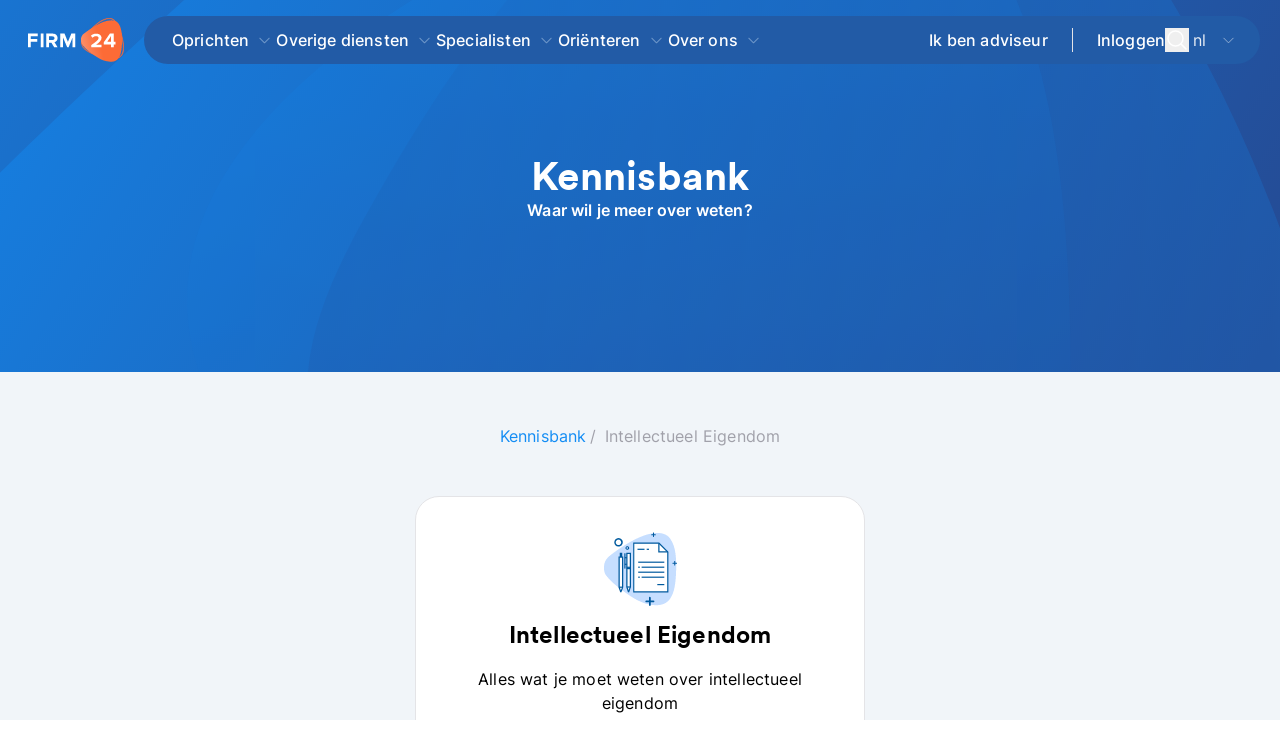

--- FILE ---
content_type: text/html;charset=utf-8
request_url: https://www.firm24.com/kennisbank/intellectueel-eigendom
body_size: 45299
content:
<!DOCTYPE html><html  lang="nl" class="smooth-scroll"><head><meta charset="utf-8"><meta name="viewport" content="width=device-width,initial-scale=1"><title>Intellectueel eigendom diensten - alle artikelen</title><link rel="preconnect" href="https://www.googletagmanager.com"><link rel="preconnect" href="https://www.google-analytics.com"><link rel="preconnect" href="https://snap.licdn.com"><link rel="preconnect" crossorigin href="https://64rpgcekjk-dsn.algolia.net"><script src="https://www.googletagmanager.com/gtm.js?id=GTM-MZLD4J" async></script><style> </style><style>@font-face{font-display:swap;font-family:Circular;font-style:normal;src:local("Circular"),url(/_nuxt/CircularXXWeb-Bold.6tPVDRzI.woff2) format("woff2")}@font-face{font-display:swap;font-family:Fira Sans;font-style:normal;font-weight:600;src:local("Fira Sans"),url(/_nuxt/fira-sans-latin-600.DJAGS1g9.woff2) format("woff2");unicode-range:u+00??,u+0131,u+0152-0153,u+02bb-02bc,u+02c6,u+02da,u+02dc,u+2000-206f,u+2074,u+20ac,u+2122,u+2191,u+2193,u+2212,u+2215,u+feff,u+fffd}code{font-family:monospace}@font-face{font-display:swap;font-family:Inter;font-style:normal;font-weight:300 700;src:url(/_nuxt/Inter-300_700-1.DIEz8p5i.woff2) format("woff2");unicode-range:u+0460-052f,u+1c80-1c88,u+20b4,u+2de0-2dff,u+a640-a69f,u+fe2e-fe2f}@font-face{font-display:swap;font-family:Inter;font-style:normal;font-weight:300 700;src:url(/_nuxt/Inter-300_700-2.BmJJXa8e.woff2) format("woff2");unicode-range:u+0301,u+0400-045f,u+0490-0491,u+04b0-04b1,u+2116}@font-face{font-display:swap;font-family:Inter;font-style:normal;font-weight:300 700;src:url(/_nuxt/Inter-300_700-3.D5AYLNiq.woff2) format("woff2");unicode-range:u+1f??}@font-face{font-display:swap;font-family:Inter;font-style:normal;font-weight:300 700;src:url(/_nuxt/Inter-300_700-4.DyIDNIyN.woff2) format("woff2");unicode-range:u+0370-0377,u+037a-037f,u+0384-038a,u+038c,u+038e-03a1,u+03a3-03ff}@font-face{font-display:swap;font-family:Inter;font-style:normal;font-weight:300 700;src:url(/_nuxt/Inter-300_700-5._GQuwPVU.woff2) format("woff2");unicode-range:u+0102-0103,u+0110-0111,u+0128-0129,u+0168-0169,u+01a0-01a1,u+01af-01b0,u+0300-0301,u+0303-0304,u+0308-0309,u+0323,u+0329,u+1ea0-1ef9,u+20ab}@font-face{font-display:swap;font-family:Inter;font-style:normal;font-weight:300 700;src:url(/_nuxt/Inter-300_700-6.CN1pIXkb.woff2) format("woff2");unicode-range:u+0100-02af,u+0304,u+0308,u+0329,u+1e00-1e9f,u+1ef2-1eff,u+2020,u+20a0-20ab,u+20ad-20c0,u+2113,u+2c60-2c7f,u+a720-a7ff}@font-face{font-display:swap;font-family:Inter;font-style:normal;font-weight:300 700;src:url(/_nuxt/Inter-300_700-7.BgVq2Tq4.woff2) format("woff2");unicode-range:u+00??,u+0131,u+0152-0153,u+02bb-02bc,u+02c6,u+02da,u+02dc,u+0304,u+0308,u+0329,u+2000-206f,u+2074,u+20ac,u+2122,u+2191,u+2193,u+2212,u+2215,u+feff,u+fffd}body{font-family:Inter,sans-serif;font-weight:400;letter-spacing:.01em;--tw-text-opacity:1;color:rgb(0 0 0/var(--tw-text-opacity,1))}.smooth-scroll{scroll-behavior:smooth}.lock-scroll{overflow-y:hidden}h1,h2{line-height:normal}h2{font-weight:600}h3{font-weight:500}hr{margin:20px 0 10px}.showOnlyMobile{display:block}@media (min-width:768px){.showOnlyMobile{display:none}}.showOnlyDesktop{display:none}@media (min-width:768px){.showOnlyDesktop{display:block}}.show-scrollbar::-webkit-scrollbar{-webkit-appearance:none;appearance:none;--tw-bg-opacity:1;background-color:rgb(244 244 245/var(--tw-bg-opacity,1));border-radius:9px 8px 8px 9px}.show-scrollbar::-webkit-scrollbar-thumb{border-color:transparent;border-style:solid;--tw-bg-opacity:1;background-clip:padding-box;background-color:rgb(161 161 170/var(--tw-bg-opacity,1));border-radius:9px 8px 8px 9px;border-width:3px 3px 3px 4px}::-moz-placeholder{font-size:1rem;--tw-text-opacity:1;color:rgb(161 161 170/var(--tw-text-opacity,1))}::placeholder{font-size:1rem;--tw-text-opacity:1;color:rgb(161 161 170/var(--tw-text-opacity,1))}.swoosh,.swoosh-blue,.swoosh-white{position:relative}.swoosh:after{top:.125rem;fill:#ef4444;--tw-text-opacity:1;background-image:url("data:image/svg+xml;charset=utf-8,%3Csvg xmlns='http://www.w3.org/2000/svg' xml:space='preserve' width='200' height='16.608' viewBox='0 0 200 16.608'%3E%3Cpath fill='%23fc6f3c' stroke='%23fc6f3c' stroke-linecap='round' stroke-miterlimit='10' stroke-width='7' d='M5.3 11.307S165.371-.375 195.406 7.763' class='svg-path'/%3E%3C/svg%3E");background-size:80% 100%;color:rgb(220 38 38/var(--tw-text-opacity,1));fill:red}.swoosh-blue:after,.swoosh:after{background-repeat:no-repeat;content:"";height:2.45em;left:0;position:absolute;rotate:-2deg;transition:width .5s cubic-bezier(.22,.61,.36,1);width:100%}.swoosh-blue:after{background-image:url("data:image/svg+xml;charset=utf-8,%3Csvg xmlns='http://www.w3.org/2000/svg' viewBox='0 0 200 16.608'%3E%3Cpath fill='%23128cf4' stroke='%23128cf4' stroke-linecap='round' stroke-miterlimit='10' stroke-width='4' d='M5.3 11.307S165.371-.375 195.406 7.763'/%3E%3C/svg%3E");background-size:100% 100%;top:.375rem}.swoosh-white{--tw-text-opacity:1;color:rgb(255 255 255/var(--tw-text-opacity,1))}.swoosh-white:after{background-image:url("data:image/svg+xml;charset=utf-8,%3Csvg xmlns='http://www.w3.org/2000/svg' xml:space='preserve' viewBox='0 0 200 16.608'%3E%3Cpath fill='%23fff' stroke='%23fff' stroke-linecap='round' stroke-miterlimit='10' stroke-width='7' d='M5.3 11.307S165.371-.375 195.406 7.763' class='svg-path'/%3E%3C/svg%3E");background-repeat:no-repeat;background-size:100% 100%;content:"";height:2.45em;left:0;position:absolute;rotate:-2deg;top:.125rem;transition:width .5s cubic-bezier(.22,.61,.36,1);width:100%}.is-link,.link{font-weight:500;padding-left:.25rem;padding-right:.25rem;--tw-text-opacity:1;color:rgb(37 99 235/var(--tw-text-opacity,1))}.is-link:hover,.link:hover{text-decoration-line:underline}@media (prefers-color-scheme:dark){.is-link,.link{--tw-text-opacity:1;color:rgb(59 130 246/var(--tw-text-opacity,1))}}.animate-underline{cursor:pointer}.animate-underline:after{bottom:0;height:.125rem;left:0;position:absolute;width:0;--tw-bg-opacity:1;background-color:rgb(91 175 247/var(--tw-bg-opacity,1));content:var(--tw-content);transition-duration:.3s;transition-property:all;transition-timing-function:cubic-bezier(.4,0,.2,1)}.animate-underline:hover:after{content:var(--tw-content);width:50%}.group-hover{--tw-shadow:0px 14px 24px 0px #00000008;--tw-shadow-colored:0px 14px 24px 0px var(--tw-shadow-color)}.group-hover,.group:hover .group-hover{box-shadow:var(--tw-ring-offset-shadow,0 0 #0000),var(--tw-ring-shadow,0 0 #0000),var(--tw-shadow)}.group:hover .group-hover{--tw-shadow:0px 1px 6px 0px #00000026;--tw-shadow-colored:0px 1px 6px 0px var(--tw-shadow-color);outline-color:#e4e4e7;outline-style:solid}.content-title{font-size:.875rem;--tw-text-opacity:1;color:rgb(36 36 36/var(--tw-text-opacity,1))}@media (min-width:768px){.content-title{font-size:1rem}}@media (min-width:1024px){.content-title{font-size:1.5rem}}.content{font-size:1rem;--tw-text-opacity:1;color:rgb(67 71 77/var(--tw-text-opacity,1))}.content-header{font-size:14px;font-weight:600;letter-spacing:.025em;--tw-text-opacity:1;color:rgb(98 103 110/var(--tw-text-opacity,1))}.shadow-card{box-shadow:0 1px 6px #00000026}.aspect-ratio>*{height:100%;inset:0;position:absolute;width:100%}.aspect-ratio-580-357{padding-bottom:61.55%}.aspect-ratio-250-430{padding-bottom:68%}.aspect-ratio-16-9{padding-bottom:56.25%}.aspect-ratio-1500-1400{padding-bottom:93.33%}.aspect-ratio-1-1{padding-bottom:100%}.lds-ellipsis{display:inline-block;height:80px;position:relative;width:80px}.lds-ellipsis div{animation-timing-function:cubic-bezier(0,1,1,0);background:gray;border-radius:50%;height:13px;position:absolute;top:33px;width:13px}.lds-ellipsis div:first-child{animation:lds-ellipsis1 .6s infinite;left:8px}.lds-ellipsis div:nth-child(2){animation:lds-ellipsis2 .6s infinite;left:8px}.lds-ellipsis div:nth-child(3){animation:lds-ellipsis2 .6s infinite;left:32px}.lds-ellipsis div:nth-child(4){animation:lds-ellipsis3 .6s infinite;left:56px}@keyframes lds-ellipsis1{0%{transform:scale(0)}to{transform:scale(1)}}@keyframes lds-ellipsis3{0%{transform:scale(1)}to{transform:scale(0)}}@keyframes lds-ellipsis2{0%{transform:translate(0)}to{transform:translate(24px)}}*,:after,:before{--tw-border-spacing-x:0;--tw-border-spacing-y:0;--tw-translate-x:0;--tw-translate-y:0;--tw-rotate:0;--tw-skew-x:0;--tw-skew-y:0;--tw-scale-x:1;--tw-scale-y:1;--tw-pan-x: ;--tw-pan-y: ;--tw-pinch-zoom: ;--tw-scroll-snap-strictness:proximity;--tw-gradient-from-position: ;--tw-gradient-via-position: ;--tw-gradient-to-position: ;--tw-ordinal: ;--tw-slashed-zero: ;--tw-numeric-figure: ;--tw-numeric-spacing: ;--tw-numeric-fraction: ;--tw-ring-inset: ;--tw-ring-offset-width:0px;--tw-ring-offset-color:#fff;--tw-ring-color:rgba(59,130,246,.5);--tw-ring-offset-shadow:0 0 #0000;--tw-ring-shadow:0 0 #0000;--tw-shadow:0 0 #0000;--tw-shadow-colored:0 0 #0000;--tw-blur: ;--tw-brightness: ;--tw-contrast: ;--tw-grayscale: ;--tw-hue-rotate: ;--tw-invert: ;--tw-saturate: ;--tw-sepia: ;--tw-drop-shadow: ;--tw-backdrop-blur: ;--tw-backdrop-brightness: ;--tw-backdrop-contrast: ;--tw-backdrop-grayscale: ;--tw-backdrop-hue-rotate: ;--tw-backdrop-invert: ;--tw-backdrop-opacity: ;--tw-backdrop-saturate: ;--tw-backdrop-sepia: ;--tw-contain-size: ;--tw-contain-layout: ;--tw-contain-paint: ;--tw-contain-style: }::backdrop{--tw-border-spacing-x:0;--tw-border-spacing-y:0;--tw-translate-x:0;--tw-translate-y:0;--tw-rotate:0;--tw-skew-x:0;--tw-skew-y:0;--tw-scale-x:1;--tw-scale-y:1;--tw-pan-x: ;--tw-pan-y: ;--tw-pinch-zoom: ;--tw-scroll-snap-strictness:proximity;--tw-gradient-from-position: ;--tw-gradient-via-position: ;--tw-gradient-to-position: ;--tw-ordinal: ;--tw-slashed-zero: ;--tw-numeric-figure: ;--tw-numeric-spacing: ;--tw-numeric-fraction: ;--tw-ring-inset: ;--tw-ring-offset-width:0px;--tw-ring-offset-color:#fff;--tw-ring-color:rgba(59,130,246,.5);--tw-ring-offset-shadow:0 0 #0000;--tw-ring-shadow:0 0 #0000;--tw-shadow:0 0 #0000;--tw-shadow-colored:0 0 #0000;--tw-blur: ;--tw-brightness: ;--tw-contrast: ;--tw-grayscale: ;--tw-hue-rotate: ;--tw-invert: ;--tw-saturate: ;--tw-sepia: ;--tw-drop-shadow: ;--tw-backdrop-blur: ;--tw-backdrop-brightness: ;--tw-backdrop-contrast: ;--tw-backdrop-grayscale: ;--tw-backdrop-hue-rotate: ;--tw-backdrop-invert: ;--tw-backdrop-opacity: ;--tw-backdrop-saturate: ;--tw-backdrop-sepia: ;--tw-contain-size: ;--tw-contain-layout: ;--tw-contain-paint: ;--tw-contain-style: }/*! tailwindcss v3.4.17 | MIT License | https://tailwindcss.com*/*,:after,:before{border:0 solid #e4e4e7;box-sizing:border-box}:after,:before{--tw-content:""}:host,html{line-height:1.5;-webkit-text-size-adjust:100%;font-family:ui-sans-serif,system-ui,sans-serif,Apple Color Emoji,Segoe UI Emoji,Segoe UI Symbol,Noto Color Emoji;font-feature-settings:normal;font-variation-settings:normal;-moz-tab-size:4;-o-tab-size:4;tab-size:4;-webkit-tap-highlight-color:transparent}body{line-height:inherit;margin:0}hr{border-top-width:1px;color:inherit;height:0}abbr:where([title]){-webkit-text-decoration:underline dotted;text-decoration:underline dotted}h1,h2,h3,h4,h5,h6{font-size:inherit;font-weight:inherit}a{color:inherit;text-decoration:inherit}b,strong{font-weight:bolder}code,kbd,pre,samp{font-family:ui-monospace,SFMono-Regular,Menlo,Monaco,Consolas,Liberation Mono,Courier New,monospace;font-feature-settings:normal;font-size:1em;font-variation-settings:normal}small{font-size:80%}sub,sup{font-size:75%;line-height:0;position:relative;vertical-align:baseline}sub{bottom:-.25em}sup{top:-.5em}table{border-collapse:collapse;border-color:inherit;text-indent:0}button,input,optgroup,select,textarea{color:inherit;font-family:inherit;font-feature-settings:inherit;font-size:100%;font-variation-settings:inherit;font-weight:inherit;letter-spacing:inherit;line-height:inherit;margin:0;padding:0}button,select{text-transform:none}button,input:where([type=button]),input:where([type=reset]),input:where([type=submit]){-webkit-appearance:button;background-color:transparent;background-image:none}:-moz-focusring{outline:auto}:-moz-ui-invalid{box-shadow:none}progress{vertical-align:baseline}::-webkit-inner-spin-button,::-webkit-outer-spin-button{height:auto}[type=search]{-webkit-appearance:textfield;outline-offset:-2px}::-webkit-search-decoration{-webkit-appearance:none}::-webkit-file-upload-button{-webkit-appearance:button;font:inherit}summary{display:list-item}blockquote,dd,dl,figure,h1,h2,h3,h4,h5,h6,hr,p,pre{margin:0}fieldset{margin:0}fieldset,legend{padding:0}menu,ol,ul{list-style:none;margin:0;padding:0}dialog{padding:0}textarea{resize:vertical}input::-moz-placeholder,textarea::-moz-placeholder{color:#a1a1aa;opacity:1}input::placeholder,textarea::placeholder{color:#a1a1aa;opacity:1}[role=button],button{cursor:pointer}:disabled{cursor:default}audio,canvas,embed,iframe,img,object,svg,video{display:block;vertical-align:middle}img,video{height:auto;max-width:100%}[hidden]:where(:not([hidden=until-found])){display:none}.container{margin-left:auto;margin-right:auto;width:100%}@media (min-width:640px){.container{max-width:640px}}@media (min-width:768px){.container{max-width:768px}}@media (min-width:1024px){.container{max-width:1024px}}@media (min-width:1152px){.container{max-width:1152px}}@media (min-width:1280px){.container{max-width:1280px}}@media (min-width:1536px){.container{max-width:1536px}}.sr-only{height:1px;margin:-1px;overflow:hidden;padding:0;position:absolute;width:1px;clip:rect(0,0,0,0);border-width:0;white-space:nowrap}.\!pointer-events-none{pointer-events:none!important}.pointer-events-none{pointer-events:none}.pointer-events-auto{pointer-events:auto}.visible{visibility:visible}.collapse{visibility:collapse}.static{position:static}.fixed{position:fixed}.\!absolute{position:absolute!important}.absolute{position:absolute}.relative{position:relative}.\!sticky{position:sticky!important}.sticky{position:sticky}.inset-0{inset:0}.bottom-0{bottom:0}.bottom-6{bottom:1.5rem}.bottom-\[-17px\]{bottom:-17px}.left-0{left:0}.left-1\/2{left:50%}.left-6{left:1.5rem}.left-\[-120px\]{left:-120px}.left-\[-170px\]{left:-170px}.left-\[-200px\]{left:-200px}.left-\[-220px\]{left:-220px}.left-\[-250px\]{left:-250px}.left-\[20px\]{left:20px}.right-0{right:0}.right-1\/5{right:20%}.right-4{right:1rem}.right-5{right:1.25rem}.top-0{top:0}.top-1\/2{top:50%}.top-2{top:.5rem}.top-5{top:1.25rem}.top-\[100px\]{top:100px}.top-\[300px\]{top:300px}.top-\[47px\]{top:47px}.top-\[50px\]{top:50px}.\!z-30{z-index:30!important}.-z-1{z-index:-1}.z-10{z-index:10}.z-20{z-index:20}.z-30{z-index:30}.z-40{z-index:40}.z-50{z-index:50}.order-1{order:1}.order-2{order:2}.order-3{order:3}.order-last{order:9999}.col-span-1{grid-column:span 1/span 1}.col-span-4{grid-column:span 4/span 4}.col-span-6{grid-column:span 6/span 6}.col-span-8{grid-column:span 8/span 8}.col-span-9{grid-column:span 9/span 9}.row-span-1{grid-row:span 1/span 1}.m-2{margin:.5rem}.m-auto{margin:auto}.\!my-6{margin-bottom:1.5rem!important;margin-top:1.5rem!important}.mx-2{margin-left:.5rem;margin-right:.5rem}.mx-4{margin-left:1rem;margin-right:1rem}.mx-auto{margin-left:auto;margin-right:auto}.my-10{margin-bottom:2.5rem;margin-top:2.5rem}.my-12{margin-bottom:3rem;margin-top:3rem}.my-4{margin-bottom:1rem;margin-top:1rem}.my-5{margin-bottom:1.25rem;margin-top:1.25rem}.my-6{margin-bottom:1.5rem;margin-top:1.5rem}.my-8{margin-bottom:2rem;margin-top:2rem}.my-\[22px\]{margin-bottom:22px;margin-top:22px}.\!-mt-40{margin-top:-10rem!important}.\!mb-0{margin-bottom:0!important}.\!mb-5{margin-bottom:1.25rem!important}.\!mr-0{margin-right:0!important}.\!mr-2{margin-right:.5rem!important}.\!mt-0{margin-top:0!important}.\!mt-16{margin-top:4rem!important}.\!mt-4{margin-top:1rem!important}.\!mt-48{margin-top:12rem!important}.-ml-1\.5{margin-left:-.375rem}.-mt-10{margin-top:-2.5rem}.-mt-20{margin-top:-5rem}.-mt-3{margin-top:-.75rem}.-mt-40{margin-top:-10rem}.-mt-\[110px\]{margin-top:-110px}.mb-0{margin-bottom:0}.mb-1{margin-bottom:.25rem}.mb-10{margin-bottom:2.5rem}.mb-11{margin-bottom:2.75rem}.mb-12{margin-bottom:3rem}.mb-14{margin-bottom:3.5rem}.mb-16{margin-bottom:4rem}.mb-2{margin-bottom:.5rem}.mb-20{margin-bottom:5rem}.mb-24{margin-bottom:6rem}.mb-28{margin-bottom:7rem}.mb-3{margin-bottom:.75rem}.mb-4{margin-bottom:1rem}.mb-5{margin-bottom:1.25rem}.mb-6{margin-bottom:1.5rem}.mb-7{margin-bottom:1.75rem}.mb-8{margin-bottom:2rem}.mb-9{margin-bottom:2.25rem}.mb-auto{margin-bottom:auto}.ml-0{margin-left:0}.ml-1{margin-left:.25rem}.ml-10{margin-left:2.5rem}.ml-14{margin-left:3.5rem}.ml-2{margin-left:.5rem}.ml-3{margin-left:.75rem}.ml-4{margin-left:1rem}.ml-5{margin-left:1.25rem}.ml-\[18px\]{margin-left:18px}.mr-1{margin-right:.25rem}.mr-16{margin-right:4rem}.mr-2{margin-right:.5rem}.mr-20{margin-right:5rem}.mr-24{margin-right:6rem}.mr-3{margin-right:.75rem}.mr-36{margin-right:9rem}.mr-4{margin-right:1rem}.mr-5{margin-right:1.25rem}.mr-8{margin-right:2rem}.mr-auto{margin-right:auto}.mt-0{margin-top:0}.mt-1{margin-top:.25rem}.mt-10{margin-top:2.5rem}.mt-11{margin-top:2.75rem}.mt-12{margin-top:3rem}.mt-14{margin-top:3.5rem}.mt-2{margin-top:.5rem}.mt-2\.5{margin-top:.625rem}.mt-3{margin-top:.75rem}.mt-4{margin-top:1rem}.mt-5{margin-top:1.25rem}.mt-6{margin-top:1.5rem}.mt-7{margin-top:1.75rem}.mt-8{margin-top:2rem}.mt-9{margin-top:2.25rem}.mt-\[1px\]{margin-top:1px}.mt-auto{margin-top:auto}.line-clamp-3{display:-webkit-box;overflow:hidden;-webkit-box-orient:vertical;-webkit-line-clamp:3}.\!block{display:block!important}.block{display:block}.inline-block{display:inline-block}.\!flex{display:flex!important}.flex{display:flex}.inline-flex{display:inline-flex}.table{display:table}.grid{display:grid}.contents{display:contents}.\!hidden{display:none!important}.hidden{display:none}.\!h-10{height:2.5rem!important}.\!h-12{height:3rem!important}.\!h-14{height:3.5rem!important}.\!h-4{height:1rem!important}.\!h-full{height:100%!important}.h-0{height:0}.h-10{height:2.5rem}.h-12{height:3rem}.h-14{height:3.5rem}.h-16{height:4rem}.h-20{height:5rem}.h-32{height:8rem}.h-4{height:1rem}.h-40{height:10rem}.h-5{height:1.25rem}.h-56{height:14rem}.h-6{height:1.5rem}.h-7{height:1.75rem}.h-8{height:2rem}.h-9{height:2.25rem}.h-\[100px\]{height:100px}.h-\[180px\]{height:180px}.h-\[1px\]{height:1px}.h-\[25px\]{height:25px}.h-\[340px\]{height:340px}.h-\[3em\]{height:3em}.h-\[400px\]{height:400px}.h-\[40px\]{height:40px}.h-\[410px\]{height:410px}.h-\[450px\]{height:450px}.h-\[460px\]{height:460px}.h-\[474px\]{height:474px}.h-\[480px\]{height:480px}.h-\[50px\]{height:50px}.h-\[55px\]{height:55px}.h-\[56px\]{height:56px}.h-\[600px\]{height:600px}.h-\[60px\]{height:60px}.h-\[80px\]{height:80px}.h-auto{height:auto}.h-full{height:100%}.h-screen{height:100vh}.\!max-h-20{max-height:5rem!important}.max-h-\[400px\]{max-height:400px}.max-h-\[610px\]{max-height:610px}.min-h-10{min-height:2.5rem}.min-h-12{min-height:3rem}.min-h-14{min-height:3.5rem}.min-h-\[180px\]{min-height:180px}.min-h-\[230px\]{min-height:230px}.min-h-\[250px\]{min-height:250px}.min-h-\[300px\]{min-height:300px}.min-h-\[540px\]{min-height:540px}.min-h-\[60px\]{min-height:60px}.\!w-10{width:2.5rem!important}.\!w-16{width:4rem!important}.\!w-2{width:.5rem!important}.\!w-20{width:5rem!important}.\!w-4{width:1rem!important}.\!w-40{width:10rem!important}.\!w-full{width:100%!important}.w-1\/2{width:50%}.w-12{width:3rem}.w-14{width:3.5rem}.w-16{width:4rem}.w-2\/3{width:66.666667%}.w-20{width:5rem}.w-24{width:6rem}.w-30{width:120px}.w-32{width:8rem}.w-36{width:9rem}.w-4{width:1rem}.w-5{width:1.25rem}.w-6{width:1.5rem}.w-60{width:15rem}.w-7{width:1.75rem}.w-8{width:2rem}.w-9{width:2.25rem}.w-\[100\%\]{width:100%}.w-\[1px\]{width:1px}.w-\[250px\]{width:250px}.w-\[267px\]{width:267px}.w-\[280px\]{width:280px}.w-\[30px\]{width:30px}.w-\[350px\]{width:350px}.w-\[400px\]{width:400px}.w-\[40px\]{width:40px}.w-\[420px\]{width:420px}.w-\[450px\]{width:450px}.w-\[600px\]{width:600px}.w-\[760px\]{width:760px}.w-auto{width:auto}.w-full{width:100%}.min-w-\[140px\]{min-width:140px}.min-w-\[150px\]{min-width:150px}.min-w-\[250px\]{min-width:250px}.min-w-\[280px\]{min-width:280px}.min-w-\[320px\]{min-width:320px}.min-w-\[40px\]{min-width:40px}.\!max-w-3xl{max-width:48rem!important}.\!max-w-full{max-width:100%!important}.max-w-2xl{max-width:42rem}.max-w-4xl{max-width:56rem}.max-w-5\/6{max-width:83.333333%}.max-w-6xl{max-width:72rem}.max-w-7xl{max-width:80rem}.max-w-80{max-width:20rem}.max-w-\[100ch\]{max-width:100ch}.max-w-\[160px\]{max-width:160px}.max-w-\[430px\]{max-width:430px}.max-w-\[450px\]{max-width:450px}.max-w-\[580\]{max-width:580}.max-w-\[600px\]{max-width:600px}.max-w-\[650px\]{max-width:650px}.max-w-\[700px\]{max-width:700px}.max-w-\[75ch\]{max-width:75ch}.max-w-\[770px\]{max-width:770px}.max-w-full{max-width:100%}.max-w-screen-lg{max-width:1024px}.max-w-xl{max-width:36rem}.\!flex-1{flex:1 1 0%!important}.flex-1{flex:1 1 0%}.flex-auto{flex:1 1 auto}.flex-none{flex:none}.shrink{flex-shrink:1}.shrink-0{flex-shrink:0}.flex-grow,.grow{flex-grow:1}.grow-0{flex-grow:0}.\!translate-x-0{--tw-translate-x:0px!important;transform:translate(var(--tw-translate-x),var(--tw-translate-y)) rotate(var(--tw-rotate)) skew(var(--tw-skew-x)) skewY(var(--tw-skew-y)) scaleX(var(--tw-scale-x)) scaleY(var(--tw-scale-y))!important}.-translate-x-1\/2{--tw-translate-x:-50%}.-translate-x-1\/2,.-translate-y-1\/2{transform:translate(var(--tw-translate-x),var(--tw-translate-y)) rotate(var(--tw-rotate)) skew(var(--tw-skew-x)) skewY(var(--tw-skew-y)) scaleX(var(--tw-scale-x)) scaleY(var(--tw-scale-y))}.-translate-y-1\/2{--tw-translate-y:-50%}.rotate-180{--tw-rotate:180deg}.rotate-180,.rotate-45{transform:translate(var(--tw-translate-x),var(--tw-translate-y)) rotate(var(--tw-rotate)) skew(var(--tw-skew-x)) skewY(var(--tw-skew-y)) scaleX(var(--tw-scale-x)) scaleY(var(--tw-scale-y))}.rotate-45{--tw-rotate:45deg}.rotate-90{--tw-rotate:90deg}.rotate-90,.scale-x-\[-1\]{transform:translate(var(--tw-translate-x),var(--tw-translate-y)) rotate(var(--tw-rotate)) skew(var(--tw-skew-x)) skewY(var(--tw-skew-y)) scaleX(var(--tw-scale-x)) scaleY(var(--tw-scale-y))}.scale-x-\[-1\]{--tw-scale-x:-1}.transform{transform:translate(var(--tw-translate-x),var(--tw-translate-y)) rotate(var(--tw-rotate)) skew(var(--tw-skew-x)) skewY(var(--tw-skew-y)) scaleX(var(--tw-scale-x)) scaleY(var(--tw-scale-y))}.transform-gpu{transform:translate3d(var(--tw-translate-x),var(--tw-translate-y),0) rotate(var(--tw-rotate)) skew(var(--tw-skew-x)) skewY(var(--tw-skew-y)) scaleX(var(--tw-scale-x)) scaleY(var(--tw-scale-y))}@keyframes spin{to{transform:rotate(1turn)}}.animate-spin{animation:spin 1s linear infinite}.cursor-default{cursor:default}.cursor-not-allowed{cursor:not-allowed}.cursor-pointer{cursor:pointer}.snap-x{scroll-snap-type:x var(--tw-scroll-snap-strictness)}.snap-mandatory{--tw-scroll-snap-strictness:mandatory}.snap-center{scroll-snap-align:center}.list-outside{list-style-position:outside}.list-decimal{list-style-type:decimal}.list-disc{list-style-type:disc}.list-none{list-style-type:none}.appearance-none{-webkit-appearance:none;-moz-appearance:none;appearance:none}.grid-cols-1{grid-template-columns:repeat(1,minmax(0,1fr))}.grid-cols-10{grid-template-columns:repeat(10,minmax(0,1fr))}.grid-cols-12{grid-template-columns:repeat(12,minmax(0,1fr))}.grid-cols-2{grid-template-columns:repeat(2,minmax(0,1fr))}.grid-cols-3{grid-template-columns:repeat(3,minmax(0,1fr))}.grid-cols-subgrid{grid-template-columns:subgrid}.grid-rows-1{grid-template-rows:repeat(1,minmax(0,1fr))}.grid-rows-2{grid-template-rows:repeat(2,minmax(0,1fr))}.flex-row{flex-direction:row}.flex-col{flex-direction:column}.flex-col-reverse{flex-direction:column-reverse}.flex-wrap{flex-wrap:wrap}.flex-nowrap{flex-wrap:nowrap}.place-content-center{place-content:center}.content-center{align-content:center}.\!items-start{align-items:flex-start!important}.items-start{align-items:flex-start}.\!items-center{align-items:center!important}.items-center{align-items:center}.items-baseline{align-items:baseline}.items-stretch{align-items:stretch}.\!justify-start{justify-content:flex-start!important}.justify-start{justify-content:flex-start}.justify-end{justify-content:flex-end}.\!justify-center{justify-content:center!important}.justify-center{justify-content:center}.justify-between{justify-content:space-between}.\!gap-0{gap:0!important}.\!gap-6{gap:1.5rem!important}.gap-10{gap:2.5rem}.gap-12{gap:3rem}.gap-2{gap:.5rem}.gap-3{gap:.75rem}.gap-4{gap:1rem}.gap-5{gap:1.25rem}.gap-6{gap:1.5rem}.gap-8{gap:2rem}.gap-\[25px\]{gap:25px}.gap-y-7{row-gap:1.75rem}.divide-x>:not([hidden])~:not([hidden]){--tw-divide-x-reverse:0;border-left-width:calc(1px*(1 - var(--tw-divide-x-reverse)));border-right-width:calc(1px*var(--tw-divide-x-reverse))}.place-self-center{place-self:center}.self-start{align-self:flex-start}.self-stretch{align-self:stretch}.justify-self-center{justify-self:center}.overflow-hidden{overflow:hidden}.overflow-y-auto{overflow-y:auto}.overflow-x-hidden{overflow-x:hidden}.overflow-x-scroll{overflow-x:scroll}.overflow-y-scroll{overflow-y:scroll}.text-ellipsis{text-overflow:ellipsis}.whitespace-nowrap{white-space:nowrap}.whitespace-pre-line{white-space:pre-line}.\!rounded-2xl{border-radius:1rem!important}.rounded{border-radius:.25rem}.rounded-2xl{border-radius:1rem}.rounded-3xl{border-radius:1.5rem}.rounded-\[14px\]{border-radius:14px}.rounded-full{border-radius:9999px}.rounded-lg{border-radius:.5rem}.rounded-md{border-radius:.375rem}.rounded-xl{border-radius:.75rem}.rounded-b-2xl{border-bottom-left-radius:1rem;border-bottom-right-radius:1rem}.rounded-b-none{border-bottom-left-radius:0;border-bottom-right-radius:0}.rounded-t-2xl{border-top-left-radius:1rem;border-top-right-radius:1rem}.rounded-t-xl{border-top-left-radius:.75rem;border-top-right-radius:.75rem}.border{border-width:1px}.border-0{border-width:0}.border-2{border-width:2px}.border-b{border-bottom-width:1px}.border-r-0{border-right-width:0}.border-t{border-top-width:1px}.border-t-2{border-top-width:2px}.border-solid{border-style:solid}.\!border-none{border-style:none!important}.border-none{border-style:none}.\!border-blue-900{--tw-border-opacity:1!important;border-color:rgb(30 58 138/var(--tw-border-opacity,1))!important}.\!border-gray-400{--tw-border-opacity:1!important;border-color:rgb(161 161 170/var(--tw-border-opacity,1))!important}.border-black{--tw-border-opacity:1;border-color:rgb(0 0 0/var(--tw-border-opacity,1))}.border-blue-200{--tw-border-opacity:1;border-color:rgb(191 219 254/var(--tw-border-opacity,1))}.border-f24-blue-4{--tw-border-opacity:1;border-color:rgb(3 122 255/var(--tw-border-opacity,1))}.border-f24-blue-normal{--tw-border-opacity:1;border-color:rgb(18 140 244/var(--tw-border-opacity,1))}.border-f24-gray-3,.border-f24-gray-tertiary{--tw-border-opacity:1;border-color:rgb(211 220 229/var(--tw-border-opacity,1))}.border-f24-primary{--tw-border-opacity:1;border-color:rgb(252 111 60/var(--tw-border-opacity,1))}.border-gray-200{--tw-border-opacity:1;border-color:rgb(228 228 231/var(--tw-border-opacity,1))}.border-gray-300{--tw-border-opacity:1;border-color:rgb(212 212 216/var(--tw-border-opacity,1))}.border-gray-400{--tw-border-opacity:1;border-color:rgb(161 161 170/var(--tw-border-opacity,1))}.border-gray-50{--tw-border-opacity:1;border-color:rgb(250 250 250/var(--tw-border-opacity,1))}.border-neutral-300{--tw-border-opacity:1;border-color:rgb(212 212 212/var(--tw-border-opacity,1))}.border-orange-600{--tw-border-opacity:1;border-color:rgb(234 88 12/var(--tw-border-opacity,1))}.border-prem-blue-normal{--tw-border-opacity:1;border-color:rgb(1 39 100/var(--tw-border-opacity,1))}.border-slate-400{--tw-border-opacity:1;border-color:rgb(148 163 184/var(--tw-border-opacity,1))}.border-white{--tw-border-opacity:1;border-color:rgb(255 255 255/var(--tw-border-opacity,1))}.border-opacity-5{--tw-border-opacity:.05}.\!bg-f24-blue-0{--tw-bg-opacity:1!important;background-color:rgb(25 67 121/var(--tw-bg-opacity,1))!important}.\!bg-f24-blue-1{--tw-bg-opacity:1!important;background-color:rgb(34 91 166/var(--tw-bg-opacity,1))!important}.\!bg-f24-gray-3{--tw-bg-opacity:1!important;background-color:rgb(211 220 229/var(--tw-bg-opacity,1))!important}.\!bg-f24-gray-4{background-color:rgb(232 238 245/var(--tw-bg-opacity,1))!important}.\!bg-f24-gray-4,.\!bg-gray-700{--tw-bg-opacity:1!important}.\!bg-gray-700{background-color:rgb(63 63 70/var(--tw-bg-opacity,1))!important}.\!bg-transparent{background-color:transparent!important}.\!bg-white{--tw-bg-opacity:1!important;background-color:rgb(255 255 255/var(--tw-bg-opacity,1))!important}.bg-black{--tw-bg-opacity:1;background-color:rgb(0 0 0/var(--tw-bg-opacity,1))}.bg-f24-blue-0{--tw-bg-opacity:1;background-color:rgb(25 67 121/var(--tw-bg-opacity,1))}.bg-f24-blue-1{--tw-bg-opacity:1;background-color:rgb(34 91 166/var(--tw-bg-opacity,1))}.bg-f24-blue-2{--tw-bg-opacity:1;background-color:rgb(12 102 188/var(--tw-bg-opacity,1))}.bg-f24-blue-3{--tw-bg-opacity:1;background-color:rgb(11 82 151/var(--tw-bg-opacity,1))}.bg-f24-blue-5{--tw-bg-opacity:1;background-color:rgb(91 175 247/var(--tw-bg-opacity,1))}.bg-f24-blue-6{--tw-bg-opacity:1;background-color:rgb(134 169 216/var(--tw-bg-opacity,1))}.bg-f24-blue-9{--tw-bg-opacity:1;background-color:rgb(27 90 164/var(--tw-bg-opacity,1))}.bg-f24-blue-normal{--tw-bg-opacity:1;background-color:rgb(18 140 244/var(--tw-bg-opacity,1))}.bg-f24-blue-normal\/60{background-color:#128cf499}.bg-f24-gray-5{--tw-bg-opacity:1;background-color:rgb(244 247 250/var(--tw-bg-opacity,1))}.bg-f24-gray-tertiary{--tw-bg-opacity:1;background-color:rgb(211 220 229/var(--tw-bg-opacity,1))}.bg-f24-green-default{--tw-bg-opacity:1;background-color:rgb(67 177 91/var(--tw-bg-opacity,1))}.bg-f24-primary{--tw-bg-opacity:1;background-color:rgb(252 111 60/var(--tw-bg-opacity,1))}.bg-gray-100{--tw-bg-opacity:1;background-color:rgb(244 244 245/var(--tw-bg-opacity,1))}.bg-gray-300{--tw-bg-opacity:1;background-color:rgb(212 212 216/var(--tw-bg-opacity,1))}.bg-gray-50{--tw-bg-opacity:1;background-color:rgb(250 250 250/var(--tw-bg-opacity,1))}.bg-gray-700{--tw-bg-opacity:1;background-color:rgb(63 63 70/var(--tw-bg-opacity,1))}.bg-orange-200{--tw-bg-opacity:1;background-color:rgb(254 215 170/var(--tw-bg-opacity,1))}.bg-orange-600{--tw-bg-opacity:1;background-color:rgb(234 88 12/var(--tw-bg-opacity,1))}.bg-prem-blue-normal{--tw-bg-opacity:1;background-color:rgb(1 39 100/var(--tw-bg-opacity,1))}.bg-prem-gray{--tw-bg-opacity:1;background-color:rgb(243 244 248/var(--tw-bg-opacity,1))}.bg-slate-100{--tw-bg-opacity:1;background-color:rgb(241 245 249/var(--tw-bg-opacity,1))}.bg-slate-200{--tw-bg-opacity:1;background-color:rgb(226 232 240/var(--tw-bg-opacity,1))}.bg-transparent{background-color:transparent}.bg-white{--tw-bg-opacity:1;background-color:rgb(255 255 255/var(--tw-bg-opacity,1))}.bg-opacity-60{--tw-bg-opacity:.6}.bg-gradient-to-b{background-image:linear-gradient(to bottom,var(--tw-gradient-stops))}.bg-none{background-image:none}.from-blue-800{--tw-gradient-from:#1e40af var(--tw-gradient-from-position);--tw-gradient-to:rgba(30,64,175,0) var(--tw-gradient-to-position);--tw-gradient-stops:var(--tw-gradient-from),var(--tw-gradient-to)}.to-blue-600{--tw-gradient-to:#2563eb var(--tw-gradient-to-position)}.bg-\[length\:15px_15px\]{background-size:15px 15px}.bg-cover{background-size:cover}.bg-center{background-position:50%}.bg-right{background-position:100%}.bg-no-repeat{background-repeat:no-repeat}.fill-black{fill:#000}.fill-blue-600{fill:#2563eb}.fill-current{fill:currentColor}.fill-f24-blue-4{fill:#037aff}.object-contain{-o-object-fit:contain;object-fit:contain}.\!object-cover{-o-object-fit:cover!important;object-fit:cover!important}.object-cover{-o-object-fit:cover;object-fit:cover}.object-center{-o-object-position:center;object-position:center}.object-left{-o-object-position:left;object-position:left}.object-top{-o-object-position:top;object-position:top}.\!p-0{padding:0!important}.p-0{padding:0}.p-1{padding:.25rem}.p-14{padding:3.5rem}.p-2{padding:.5rem}.p-3{padding:.75rem}.p-4{padding:1rem}.p-5{padding:1.25rem}.p-6{padding:1.5rem}.p-8{padding:2rem}.p-\[32px\]{padding:32px}.\!px-0{padding-left:0!important;padding-right:0!important}.\!py-16{padding-bottom:4rem!important;padding-top:4rem!important}.\!py-24{padding-bottom:6rem!important;padding-top:6rem!important}.\!py-5{padding-bottom:1.25rem!important;padding-top:1.25rem!important}.px-10{padding-left:2.5rem;padding-right:2.5rem}.px-2{padding-left:.5rem;padding-right:.5rem}.px-3{padding-left:.75rem;padding-right:.75rem}.px-4{padding-left:1rem;padding-right:1rem}.px-5{padding-left:1.25rem;padding-right:1.25rem}.px-6{padding-left:1.5rem;padding-right:1.5rem}.px-7{padding-left:1.75rem;padding-right:1.75rem}.px-8{padding-left:2rem;padding-right:2rem}.px-9{padding-left:2.25rem;padding-right:2.25rem}.py-0\.5{padding-bottom:.125rem;padding-top:.125rem}.py-1{padding-bottom:.25rem;padding-top:.25rem}.py-10{padding-bottom:2.5rem;padding-top:2.5rem}.py-11{padding-bottom:2.75rem;padding-top:2.75rem}.py-12{padding-bottom:3rem;padding-top:3rem}.py-14{padding-bottom:3.5rem;padding-top:3.5rem}.py-16{padding-bottom:4rem;padding-top:4rem}.py-2{padding-bottom:.5rem;padding-top:.5rem}.py-20{padding-bottom:5rem;padding-top:5rem}.py-3{padding-bottom:.75rem;padding-top:.75rem}.py-4{padding-bottom:1rem;padding-top:1rem}.py-40{padding-bottom:10rem;padding-top:10rem}.py-5{padding-bottom:1.25rem;padding-top:1.25rem}.py-6{padding-bottom:1.5rem;padding-top:1.5rem}.py-8{padding-bottom:2rem;padding-top:2rem}.py-\[6px\]{padding-bottom:6px;padding-top:6px}.\!pb-0{padding-bottom:0!important}.\!pb-8{padding-bottom:2rem!important}.\!pt-14{padding-top:3.5rem!important}.\!pt-28{padding-top:7rem!important}.\!pt-36{padding-top:9rem!important}.\!pt-40{padding-top:10rem!important}.\!pt-48{padding-top:12rem!important}.pb-1{padding-bottom:.25rem}.pb-10{padding-bottom:2.5rem}.pb-12{padding-bottom:3rem}.pb-14{padding-bottom:3.5rem}.pb-16{padding-bottom:4rem}.pb-20{padding-bottom:5rem}.pb-3{padding-bottom:.75rem}.pb-4{padding-bottom:1rem}.pb-48{padding-bottom:12rem}.pb-5{padding-bottom:1.25rem}.pb-6{padding-bottom:1.5rem}.pb-8{padding-bottom:2rem}.pb-9\/12{padding-bottom:75%}.pb-\[57\%\]{padding-bottom:57%}.pl-0{padding-left:0}.pl-14{padding-left:3.5rem}.pl-16{padding-left:4rem}.pl-2{padding-left:.5rem}.pl-4{padding-left:1rem}.pl-5{padding-left:1.25rem}.pl-6{padding-left:1.5rem}.pr-0{padding-right:0}.pr-1{padding-right:.25rem}.pr-10{padding-right:2.5rem}.pr-16{padding-right:4rem}.pr-2{padding-right:.5rem}.pr-6{padding-right:1.5rem}.pr-9{padding-right:2.25rem}.pt-10{padding-top:2.5rem}.pt-2{padding-top:.5rem}.pt-24{padding-top:6rem}.pt-28{padding-top:7rem}.pt-32{padding-top:8rem}.pt-4{padding-top:1rem}.pt-40{padding-top:10rem}.pt-5{padding-top:1.25rem}.pt-6{padding-top:1.5rem}.pt-8{padding-top:2rem}.\!text-left{text-align:left!important}.text-left{text-align:left}.\!text-center{text-align:center!important}.text-center{text-align:center}.text-right{text-align:right}.align-top{vertical-align:top}.\!font-circular{font-family:Circular,Inter,sans-serif!important}.\!font-fira{font-family:Fira Sans,sans-serif!important}.font-circular{font-family:Circular,Inter,sans-serif}.font-inter{font-family:Inter,sans-serif}.\!text-2xl{font-size:2.5rem!important}.\!text-lg{font-size:1.5rem!important}.\!text-md{font-size:1.125rem!important}.\!text-sm{font-size:.875rem!important}.\!text-xl{font-size:2rem!important}.\!text-xs{font-size:.75rem!important}.text-2xl{font-size:2.5rem}.text-3xl{font-size:3rem}.text-\[12px\]{font-size:12px}.text-\[14px\]{font-size:14px}.text-\[15px\]{font-size:15px}.text-\[16px\]{font-size:16px}.text-\[17px\]{font-size:17px}.text-\[18px\]{font-size:18px}.text-\[1rem\]{font-size:1rem}.text-\[20px\]{font-size:20px}.text-\[24px\]{font-size:24px}.text-\[28px\]{font-size:28px}.text-default{font-size:1rem}.text-lg{font-size:1.5rem}.text-md{font-size:1.125rem}.text-sm{font-size:.875rem}.text-xl{font-size:2rem}.text-xs{font-size:.75rem}.\!font-normal{font-weight:400!important}.\!font-semibold{font-weight:600!important}.font-bold{font-weight:700}.font-light{font-weight:300}.font-medium{font-weight:500}.font-normal{font-weight:400}.font-semibold{font-weight:600}.uppercase{text-transform:uppercase}.lowercase{text-transform:lowercase}.capitalize{text-transform:capitalize}.\!normal-case{text-transform:none!important}.normal-case{text-transform:none}.italic{font-style:italic}.leading-4{line-height:1rem}.leading-5{line-height:1.25rem}.leading-6{line-height:1.5rem}.leading-7{line-height:1.75rem}.leading-8{line-height:2rem}.leading-9{line-height:2.25rem}.leading-\[1\.5\]{line-height:1.5}.leading-\[1\.6\]{line-height:1.6}.leading-\[1\.78\]{line-height:1.78}.leading-\[1\.87\]{line-height:1.87}.leading-\[15px\]{line-height:15px}.leading-\[22\.5px\]{line-height:22.5px}.leading-\[24px\]{line-height:24px}.leading-\[30px\]{line-height:30px}.leading-\[40px\]{line-height:40px}.leading-\[50px\]{line-height:50px}.leading-\[60px\]{line-height:60px}.leading-none{line-height:1}.leading-normal{line-height:1.5}.leading-snug{line-height:1.375}.leading-tight{line-height:1.25}.\!tracking-wide{letter-spacing:.025em!important}.tracking-\[0\.01em\]{letter-spacing:.01em}.tracking-wide{letter-spacing:.025em}.tracking-wider{letter-spacing:.05em}.tracking-widest{letter-spacing:.1em}.\!text-amber-500{color:rgb(245 158 11/var(--tw-text-opacity,1))!important}.\!text-amber-500,.\!text-black{--tw-text-opacity:1!important}.\!text-black{color:rgb(0 0 0/var(--tw-text-opacity,1))!important}.\!text-blue-800{--tw-text-opacity:1!important;color:rgb(30 64 175/var(--tw-text-opacity,1))!important}.\!text-emerald-400{--tw-text-opacity:1!important;color:rgb(52 211 153/var(--tw-text-opacity,1))!important}.\!text-f24-blue-5{--tw-text-opacity:1!important;color:rgb(91 175 247/var(--tw-text-opacity,1))!important}.\!text-f24-blue-normal{--tw-text-opacity:1!important;color:rgb(18 140 244/var(--tw-text-opacity,1))!important}.\!text-f24-orange{--tw-text-opacity:1!important;color:rgb(249 101 85/var(--tw-text-opacity,1))!important}.\!text-gray-400{color:rgb(161 161 170/var(--tw-text-opacity,1))!important}.\!text-gray-400,.\!text-gray-600{--tw-text-opacity:1!important}.\!text-gray-600{color:rgb(82 82 91/var(--tw-text-opacity,1))!important}.\!text-prem-blue-normal{--tw-text-opacity:1!important;color:rgb(1 39 100/var(--tw-text-opacity,1))!important}.\!text-white{--tw-text-opacity:1!important;color:rgb(255 255 255/var(--tw-text-opacity,1))!important}.text-\[\#A1B2C9\]{--tw-text-opacity:1;color:rgb(161 178 201/var(--tw-text-opacity,1))}.text-amber-500{--tw-text-opacity:1;color:rgb(245 158 11/var(--tw-text-opacity,1))}.text-black{--tw-text-opacity:1;color:rgb(0 0 0/var(--tw-text-opacity,1))}.text-blue-800{--tw-text-opacity:1;color:rgb(30 64 175/var(--tw-text-opacity,1))}.text-emerald-400{--tw-text-opacity:1;color:rgb(52 211 153/var(--tw-text-opacity,1))}.text-f24-blue-1{--tw-text-opacity:1;color:rgb(34 91 166/var(--tw-text-opacity,1))}.text-f24-blue-10{--tw-text-opacity:1;color:rgb(140 174 216/var(--tw-text-opacity,1))}.text-f24-blue-3{--tw-text-opacity:1;color:rgb(11 82 151/var(--tw-text-opacity,1))}.text-f24-blue-4{--tw-text-opacity:1;color:rgb(3 122 255/var(--tw-text-opacity,1))}.text-f24-blue-5{--tw-text-opacity:1;color:rgb(91 175 247/var(--tw-text-opacity,1))}.text-f24-blue-6{--tw-text-opacity:1;color:rgb(134 169 216/var(--tw-text-opacity,1))}.text-f24-blue-8,.text-f24-blue-normal{--tw-text-opacity:1;color:rgb(18 140 244/var(--tw-text-opacity,1))}.text-f24-content-secondary{--tw-text-opacity:1;color:rgb(67 71 77/var(--tw-text-opacity,1))}.text-f24-content-subdued,.text-f24-gray-1{--tw-text-opacity:1;color:rgb(144 162 187/var(--tw-text-opacity,1))}.text-f24-green-2{--tw-text-opacity:1;color:rgb(52 139 71/var(--tw-text-opacity,1))}.text-f24-green-default{--tw-text-opacity:1;color:rgb(67 177 91/var(--tw-text-opacity,1))}.text-f24-red{--tw-text-opacity:1;color:rgb(216 83 56/var(--tw-text-opacity,1))}.text-gray-200{--tw-text-opacity:1;color:rgb(228 228 231/var(--tw-text-opacity,1))}.text-gray-400{--tw-text-opacity:1;color:rgb(161 161 170/var(--tw-text-opacity,1))}.text-gray-500{--tw-text-opacity:1;color:rgb(113 113 122/var(--tw-text-opacity,1))}.text-gray-600{--tw-text-opacity:1;color:rgb(82 82 91/var(--tw-text-opacity,1))}.text-gray-700{--tw-text-opacity:1;color:rgb(63 63 70/var(--tw-text-opacity,1))}.text-orange-600{--tw-text-opacity:1;color:rgb(234 88 12/var(--tw-text-opacity,1))}.text-prem-blue-normal{--tw-text-opacity:1;color:rgb(1 39 100/var(--tw-text-opacity,1))}.text-slate-400{--tw-text-opacity:1;color:rgb(148 163 184/var(--tw-text-opacity,1))}.text-white{--tw-text-opacity:1;color:rgb(255 255 255/var(--tw-text-opacity,1))}.text-zinc-400{--tw-text-opacity:1;color:rgb(161 161 170/var(--tw-text-opacity,1))}.underline{text-decoration-line:underline}.\!opacity-100{opacity:1!important}.\!opacity-80{opacity:.8!important}.opacity-100{opacity:1}.opacity-50{opacity:.5}.opacity-60{opacity:.6}.opacity-70{opacity:.7}.shadow{--tw-shadow:0 1px 3px 0 rgba(0,0,0,.1),0 1px 2px -1px rgba(0,0,0,.1);--tw-shadow-colored:0 1px 3px 0 var(--tw-shadow-color),0 1px 2px -1px var(--tw-shadow-color)}.shadow,.shadow-2xl{box-shadow:var(--tw-ring-offset-shadow,0 0 #0000),var(--tw-ring-shadow,0 0 #0000),var(--tw-shadow)}.shadow-2xl{--tw-shadow:0 25px 50px -12px rgba(0,0,0,.25);--tw-shadow-colored:0 25px 50px -12px var(--tw-shadow-color)}.shadow-lg{--tw-shadow:0 10px 15px -3px rgba(0,0,0,.1),0 4px 6px -4px rgba(0,0,0,.1);--tw-shadow-colored:0 10px 15px -3px var(--tw-shadow-color),0 4px 6px -4px var(--tw-shadow-color)}.shadow-lg,.shadow-none{box-shadow:var(--tw-ring-offset-shadow,0 0 #0000),var(--tw-ring-shadow,0 0 #0000),var(--tw-shadow)}.shadow-none{--tw-shadow:0 0 #0000;--tw-shadow-colored:0 0 #0000}.shadow-f24-blue-4{--tw-shadow-color:#037aff;--tw-shadow:var(--tw-shadow-colored)}.outline-none{outline:2px solid transparent;outline-offset:2px}.outline{outline-style:solid}.outline-\[10px\]{outline-width:10px}.outline-white{outline-color:#fff}.blur{--tw-blur:blur(8px)}.blur,.brightness-90{filter:var(--tw-blur) var(--tw-brightness) var(--tw-contrast) var(--tw-grayscale) var(--tw-hue-rotate) var(--tw-invert) var(--tw-saturate) var(--tw-sepia) var(--tw-drop-shadow)}.brightness-90{--tw-brightness:brightness(.9)}.brightness-\[\.78\]{--tw-brightness:brightness(.78)}.brightness-\[\.78\],.drop-shadow{filter:var(--tw-blur) var(--tw-brightness) var(--tw-contrast) var(--tw-grayscale) var(--tw-hue-rotate) var(--tw-invert) var(--tw-saturate) var(--tw-sepia) var(--tw-drop-shadow)}.drop-shadow{--tw-drop-shadow:drop-shadow(0 1px 2px rgba(0,0,0,.1)) drop-shadow(0 1px 1px rgba(0,0,0,.06))}.drop-shadow-sm{--tw-drop-shadow:drop-shadow(0 1px 1px rgba(0,0,0,.05))}.drop-shadow-sm,.drop-shadow-xl{filter:var(--tw-blur) var(--tw-brightness) var(--tw-contrast) var(--tw-grayscale) var(--tw-hue-rotate) var(--tw-invert) var(--tw-saturate) var(--tw-sepia) var(--tw-drop-shadow)}.drop-shadow-xl{--tw-drop-shadow:drop-shadow(0 20px 13px rgba(0,0,0,.03)) drop-shadow(0 8px 5px rgba(0,0,0,.08))}.grayscale{--tw-grayscale:grayscale(100%)}.grayscale,.invert{filter:var(--tw-blur) var(--tw-brightness) var(--tw-contrast) var(--tw-grayscale) var(--tw-hue-rotate) var(--tw-invert) var(--tw-saturate) var(--tw-sepia) var(--tw-drop-shadow)}.invert{--tw-invert:invert(100%)}.filter{filter:var(--tw-blur) var(--tw-brightness) var(--tw-contrast) var(--tw-grayscale) var(--tw-hue-rotate) var(--tw-invert) var(--tw-saturate) var(--tw-sepia) var(--tw-drop-shadow)}.backdrop-filter{-webkit-backdrop-filter:var(--tw-backdrop-blur) var(--tw-backdrop-brightness) var(--tw-backdrop-contrast) var(--tw-backdrop-grayscale) var(--tw-backdrop-hue-rotate) var(--tw-backdrop-invert) var(--tw-backdrop-opacity) var(--tw-backdrop-saturate) var(--tw-backdrop-sepia);backdrop-filter:var(--tw-backdrop-blur) var(--tw-backdrop-brightness) var(--tw-backdrop-contrast) var(--tw-backdrop-grayscale) var(--tw-backdrop-hue-rotate) var(--tw-backdrop-invert) var(--tw-backdrop-opacity) var(--tw-backdrop-saturate) var(--tw-backdrop-sepia)}.transition{transition-duration:.15s;transition-property:color,background-color,border-color,text-decoration-color,fill,stroke,opacity,box-shadow,transform,filter,-webkit-backdrop-filter;transition-property:color,background-color,border-color,text-decoration-color,fill,stroke,opacity,box-shadow,transform,filter,backdrop-filter;transition-property:color,background-color,border-color,text-decoration-color,fill,stroke,opacity,box-shadow,transform,filter,backdrop-filter,-webkit-backdrop-filter;transition-timing-function:cubic-bezier(.4,0,.2,1)}.transition-all{transition-duration:.15s;transition-property:all;transition-timing-function:cubic-bezier(.4,0,.2,1)}.transition-colors{transition-duration:.15s;transition-property:color,background-color,border-color,text-decoration-color,fill,stroke;transition-timing-function:cubic-bezier(.4,0,.2,1)}.duration-200{transition-duration:.2s}.duration-300{transition-duration:.3s}.ease-in{transition-timing-function:cubic-bezier(.4,0,1,1)}.ease-out{transition-timing-function:cubic-bezier(0,0,.2,1)}.will-change-transform{will-change:transform}@media (min-width:768px){.md\:container{margin-left:auto;margin-right:auto;width:100%}@media (min-width:640px){.md\:container{max-width:640px}}.md\:container{max-width:768px}@media (min-width:1024px){.md\:container{max-width:1024px}}@media (min-width:1152px){.md\:container{max-width:1152px}}@media (min-width:1280px){.md\:container{max-width:1280px}}@media (min-width:1536px){.md\:container{max-width:1536px}}}.before\:left-0:before{content:var(--tw-content);left:0}.before\:h-\[1\.2px\]:before{content:var(--tw-content);height:1.2px}.before\:w-8:before{content:var(--tw-content);width:2rem}.before\:\!bg-prem-blue-normal:before{content:var(--tw-content);--tw-bg-opacity:1!important;background-color:rgb(1 39 100/var(--tw-bg-opacity,1))!important}.before\:bg-black:before{content:var(--tw-content);--tw-bg-opacity:1;background-color:rgb(0 0 0/var(--tw-bg-opacity,1))}.before\:bg-stone-200:before{content:var(--tw-content);--tw-bg-opacity:1;background-color:rgb(231 229 228/var(--tw-bg-opacity,1))}.before\:text-white:before{content:var(--tw-content);--tw-text-opacity:1;color:rgb(255 255 255/var(--tw-text-opacity,1))}.after\:absolute:after{content:var(--tw-content);position:absolute}.after\:bottom-0:after{bottom:0;content:var(--tw-content)}.after\:left-0:after{content:var(--tw-content);left:0}.after\:right-0:after{content:var(--tw-content);right:0}.after\:top-0:after{content:var(--tw-content);top:0}.after\:z-10:after{content:var(--tw-content);z-index:10}.after\:ml-1:after{content:var(--tw-content);margin-left:.25rem}.after\:block:after{content:var(--tw-content);display:block}.after\:\!hidden:after{content:var(--tw-content);display:none!important}.after\:h-0\.5:after{content:var(--tw-content);height:.125rem}.after\:h-\[1px\]:after{content:var(--tw-content);height:1px}.after\:h-\[2px\]:after{content:var(--tw-content);height:2px}.after\:h-\[6px\]:after{content:var(--tw-content);height:6px}.after\:w-0:after{content:var(--tw-content);width:0}.after\:w-8:after{content:var(--tw-content);width:2rem}.after\:w-full:after{content:var(--tw-content);width:100%}.after\:\!translate-x-0:after{content:var(--tw-content);--tw-translate-x:0px!important;transform:translate(var(--tw-translate-x),var(--tw-translate-y)) rotate(var(--tw-rotate)) skew(var(--tw-skew-x)) skewY(var(--tw-skew-y)) scaleX(var(--tw-scale-x)) scaleY(var(--tw-scale-y))!important}.after\:-translate-x-full:after{content:var(--tw-content);--tw-translate-x:-100%;transform:translate(var(--tw-translate-x),var(--tw-translate-y)) rotate(var(--tw-rotate)) skew(var(--tw-skew-x)) skewY(var(--tw-skew-y)) scaleX(var(--tw-scale-x)) scaleY(var(--tw-scale-y))}.after\:rounded-bl-xl:after{border-bottom-left-radius:.75rem;content:var(--tw-content)}.after\:rounded-br-xl:after{border-bottom-right-radius:.75rem;content:var(--tw-content)}.after\:bg-f24-blue-5:after{content:var(--tw-content);--tw-bg-opacity:1;background-color:rgb(91 175 247/var(--tw-bg-opacity,1))}.after\:bg-f24-blue-normal:after{content:var(--tw-content);--tw-bg-opacity:1;background-color:rgb(18 140 244/var(--tw-bg-opacity,1))}.after\:bg-stone-200:after{content:var(--tw-content);--tw-bg-opacity:1;background-color:rgb(231 229 228/var(--tw-bg-opacity,1))}.after\:px-3:after{content:var(--tw-content);padding-left:.75rem;padding-right:.75rem}.after\:pb-2:after{content:var(--tw-content);padding-bottom:.5rem}.after\:text-gray-400:after{content:var(--tw-content);--tw-text-opacity:1;color:rgb(161 161 170/var(--tw-text-opacity,1))}.after\:duration-300:after{content:var(--tw-content);transition-duration:.3s}.after\:ease-in-out:after{content:var(--tw-content);transition-timing-function:cubic-bezier(.4,0,.2,1)}.after\:content-\[\'\'\]:after{--tw-content:"";content:var(--tw-content)}.after\:content-\[\'\/\'\]:after{--tw-content:"/";content:var(--tw-content)}.first\:\!mt-3:first-child{margin-top:.75rem!important}.first\:ml-0:first-child{margin-left:0}.first\:mt-0:first-child{margin-top:0}.first\:mt-8:first-child{margin-top:2rem}.first\:rounded-t-lg:first-child{border-top-left-radius:.5rem;border-top-right-radius:.5rem}.last\:mb-0:last-child{margin-bottom:0}.last\:mr-0:last-child{margin-right:0}.last\:rounded-b-lg:last-child{border-bottom-left-radius:.5rem;border-bottom-right-radius:.5rem}.last\:pb-0:last-child{padding-bottom:0}.only\:hidden:only-child{display:none}.hover\:\!cursor-pointer:hover{cursor:pointer!important}.hover\:cursor-pointer:hover{cursor:pointer}.hover\:border-f24-blue-normal:hover{--tw-border-opacity:1;border-color:rgb(18 140 244/var(--tw-border-opacity,1))}.hover\:border-f24-gray-primary:hover{--tw-border-opacity:1;border-color:rgb(144 162 187/var(--tw-border-opacity,1))}.hover\:border-orange-600:hover{--tw-border-opacity:1;border-color:rgb(234 88 12/var(--tw-border-opacity,1))}.hover\:bg-f24-blue-4:hover{--tw-bg-opacity:1;background-color:rgb(3 122 255/var(--tw-bg-opacity,1))}.hover\:bg-f24-blue-normal:hover{--tw-bg-opacity:1;background-color:rgb(18 140 244/var(--tw-bg-opacity,1))}.hover\:bg-gray-900:hover{--tw-bg-opacity:1;background-color:rgb(24 24 27/var(--tw-bg-opacity,1))}.hover\:bg-orange-600:hover{--tw-bg-opacity:1;background-color:rgb(234 88 12/var(--tw-bg-opacity,1))}.hover\:bg-prem-blue-normal:hover{--tw-bg-opacity:1;background-color:rgb(1 39 100/var(--tw-bg-opacity,1))}.hover\:bg-white:hover{--tw-bg-opacity:1;background-color:rgb(255 255 255/var(--tw-bg-opacity,1))}.hover\:\!text-gray-400:hover{--tw-text-opacity:1!important;color:rgb(161 161 170/var(--tw-text-opacity,1))!important}.hover\:text-blue-800:hover{--tw-text-opacity:1;color:rgb(30 64 175/var(--tw-text-opacity,1))}.hover\:text-f24-blue-3:hover{--tw-text-opacity:1;color:rgb(11 82 151/var(--tw-text-opacity,1))}.hover\:text-f24-blue-4:hover{--tw-text-opacity:1;color:rgb(3 122 255/var(--tw-text-opacity,1))}.hover\:text-f24-blue-5:hover{--tw-text-opacity:1;color:rgb(91 175 247/var(--tw-text-opacity,1))}.hover\:text-f24-blue-normal:hover{--tw-text-opacity:1;color:rgb(18 140 244/var(--tw-text-opacity,1))}.hover\:text-f24-content-secondary:hover{--tw-text-opacity:1;color:rgb(67 71 77/var(--tw-text-opacity,1))}.hover\:text-white:hover{--tw-text-opacity:1;color:rgb(255 255 255/var(--tw-text-opacity,1))}.hover\:underline:hover{text-decoration-line:underline}.hover\:\!opacity-100:hover{opacity:1!important}.hover\:\!opacity-60:hover{opacity:.6!important}.hover\:opacity-100:hover{opacity:1}.hover\:opacity-80:hover{opacity:.8}.hover\:opacity-85:hover{opacity:.85}.hover\:shadow-md:hover{--tw-shadow:0 4px 6px -1px rgba(0,0,0,.1),0 2px 4px -2px rgba(0,0,0,.1);--tw-shadow-colored:0 4px 6px -1px var(--tw-shadow-color),0 2px 4px -2px var(--tw-shadow-color);box-shadow:var(--tw-ring-offset-shadow,0 0 #0000),var(--tw-ring-shadow,0 0 #0000),var(--tw-shadow)}.hover\:ease-out:hover{transition-timing-function:cubic-bezier(0,0,.2,1)}.hover\:before\:absolute:hover:before{content:var(--tw-content);position:absolute}.hover\:before\:z-10:hover:before{content:var(--tw-content);z-index:10}.hover\:before\:h-full:hover:before{content:var(--tw-content);height:100%}.hover\:before\:w-full:hover:before{content:var(--tw-content);width:100%}.hover\:before\:bg-slate-500\/70:hover:before{background-color:#64748bb3;content:var(--tw-content)}.hover\:after\:absolute:hover:after{content:var(--tw-content);position:absolute}.hover\:after\:left-1\/2:hover:after{content:var(--tw-content);left:50%}.hover\:after\:top-1\/2:hover:after{content:var(--tw-content);top:50%}.hover\:after\:z-20:hover:after{content:var(--tw-content);z-index:20}.hover\:after\:-translate-x-1\/2:hover:after{--tw-translate-x:-50%}.hover\:after\:-translate-x-1\/2:hover:after,.hover\:after\:-translate-y-1\/2:hover:after{content:var(--tw-content);transform:translate(var(--tw-translate-x),var(--tw-translate-y)) rotate(var(--tw-rotate)) skew(var(--tw-skew-x)) skewY(var(--tw-skew-y)) scaleX(var(--tw-scale-x)) scaleY(var(--tw-scale-y))}.hover\:after\:-translate-y-1\/2:hover:after{--tw-translate-y:-50%}.hover\:after\:text-lg:hover:after{content:var(--tw-content);font-size:1.5rem}.hover\:after\:text-white:hover:after{content:var(--tw-content);--tw-text-opacity:1;color:rgb(255 255 255/var(--tw-text-opacity,1))}.hover\:after\:content-\[attr\(data-cta\)\]:hover:after{--tw-content:attr(data-cta);content:var(--tw-content)}.focus\:border-f24-blue-normal:focus{--tw-border-opacity:1;border-color:rgb(18 140 244/var(--tw-border-opacity,1))}.disabled\:pointer-events-none:disabled{pointer-events:none}.disabled\:cursor-not-allowed:disabled{cursor:not-allowed}.disabled\:opacity-50:disabled{opacity:.5}.group:hover .group-hover\:bg-sky-100{--tw-bg-opacity:1;background-color:rgb(224 242 254/var(--tw-bg-opacity,1))}.group:hover .group-hover\:bg-white{--tw-bg-opacity:1;background-color:rgb(255 255 255/var(--tw-bg-opacity,1))}.group:hover .group-hover\:\!text-f24-blue-5{--tw-text-opacity:1!important;color:rgb(91 175 247/var(--tw-text-opacity,1))!important}.group:hover .group-hover\:\!text-white{--tw-text-opacity:1!important;color:rgb(255 255 255/var(--tw-text-opacity,1))!important}.group:hover .group-hover\:text-f24-content-secondary{--tw-text-opacity:1;color:rgb(67 71 77/var(--tw-text-opacity,1))}.group:hover .group-hover\:text-f24-primary{--tw-text-opacity:1;color:rgb(252 111 60/var(--tw-text-opacity,1))}.group:hover .group-hover\:text-prem-blue-1{--tw-text-opacity:1;color:rgb(2 113 176/var(--tw-text-opacity,1))}.group:hover .group-hover\:text-white{--tw-text-opacity:1;color:rgb(255 255 255/var(--tw-text-opacity,1))}.group:hover .group-hover\:underline{text-decoration-line:underline}.group:hover .group-hover\:opacity-60{opacity:.6}.group:hover .group-hover\:opacity-80{opacity:.8}.group:hover .group-hover\:opacity-90{opacity:.9}.group:hover .group-hover\:shadow-md{--tw-shadow:0 4px 6px -1px rgba(0,0,0,.1),0 2px 4px -2px rgba(0,0,0,.1);--tw-shadow-colored:0 4px 6px -1px var(--tw-shadow-color),0 2px 4px -2px var(--tw-shadow-color);box-shadow:var(--tw-ring-offset-shadow,0 0 #0000),var(--tw-ring-shadow,0 0 #0000),var(--tw-shadow)}.group:focus .group-focus\:opacity-80{opacity:.8}@media (min-width:640px){.sm\:mx-auto{margin-left:auto;margin-right:auto}.sm\:mb-2{margin-bottom:.5rem}.sm\:ml-4{margin-left:1rem}.sm\:mt-10{margin-top:2.5rem}.sm\:block{display:block}.sm\:flex{display:flex}.sm\:table{display:table}.sm\:h-72{height:18rem}.sm\:h-\[45px\]{height:45px}.sm\:min-h-\[50px\]{min-height:50px}.sm\:w-auto{width:auto}.sm\:w-full{width:100%}.sm\:grid-cols-2{grid-template-columns:repeat(2,minmax(0,1fr))}.sm\:flex-row{flex-direction:row}.sm\:gap-6{gap:1.5rem}.sm\:p-8{padding:2rem}.sm\:px-14{padding-left:3.5rem;padding-right:3.5rem}.sm\:px-5{padding-left:1.25rem;padding-right:1.25rem}.sm\:\!text-2xl{font-size:2.5rem!important}.sm\:\!text-xl{font-size:2rem!important}.sm\:text-2xl{font-size:2.5rem}.sm\:text-default{font-size:1rem}.sm\:text-md{font-size:1.125rem}.sm\:text-sm{font-size:.875rem}.sm\:leading-10{line-height:2.5rem}.sm\:leading-\[48px\]{line-height:48px}.sm\:\[mask-image\:_linear-gradient\(to_right\,transparent_0\,_black_128px\,_black_calc\(100\%-128px\)\,transparent_100\%\)\]{-webkit-mask-image:linear-gradient(90deg,transparent 0,#000 128px,#000 calc(100% - 128px),transparent);mask-image:linear-gradient(90deg,transparent 0,#000 128px,#000 calc(100% - 128px),transparent)}}@media (min-width:768px){.md\:invisible{visibility:hidden}.md\:absolute{position:absolute}.md\:inset-y-0{bottom:0;top:0}.md\:bottom-20{bottom:5rem}.md\:right-4{right:1rem}.md\:top-5{top:1.25rem}.md\:\!order-last{order:9999!important}.md\:order-first{order:-9999}.md\:col-span-2{grid-column:span 2/span 2}.md\:col-span-3{grid-column:span 3/span 3}.md\:col-span-4{grid-column:span 4/span 4}.md\:col-span-5{grid-column:span 5/span 5}.md\:col-span-6{grid-column:span 6/span 6}.md\:col-span-7{grid-column:span 7/span 7}.md\:col-span-8{grid-column:span 8/span 8}.md\:col-span-9{grid-column:span 9/span 9}.md\:mx-20{margin-left:5rem;margin-right:5rem}.md\:my-0{margin-bottom:0;margin-top:0}.md\:my-10{margin-bottom:2.5rem;margin-top:2.5rem}.md\:my-16{margin-bottom:4rem;margin-top:4rem}.md\:my-3{margin-bottom:.75rem;margin-top:.75rem}.md\:\!mr-4{margin-right:1rem!important}.md\:-mt-20{margin-top:-5rem}.md\:-mt-6{margin-top:-1.5rem}.md\:-mt-8{margin-top:-2rem}.md\:mb-0{margin-bottom:0}.md\:mb-14{margin-bottom:3.5rem}.md\:mb-2{margin-bottom:.5rem}.md\:mb-24{margin-bottom:6rem}.md\:mb-28{margin-bottom:7rem}.md\:mb-3{margin-bottom:.75rem}.md\:mb-4{margin-bottom:1rem}.md\:ml-2{margin-left:.5rem}.md\:mr-0{margin-right:0}.md\:mr-2{margin-right:.5rem}.md\:mr-20{margin-right:5rem}.md\:mr-24{margin-right:6rem}.md\:mr-3{margin-right:.75rem}.md\:mr-40{margin-right:10rem}.md\:mr-8{margin-right:2rem}.md\:mt-0{margin-top:0}.md\:mt-10{margin-top:2.5rem}.md\:mt-12{margin-top:3rem}.md\:mt-14{margin-top:3.5rem}.md\:mt-16{margin-top:4rem}.md\:mt-2{margin-top:.5rem}.md\:mt-4{margin-top:1rem}.md\:mt-6{margin-top:1.5rem}.md\:mt-8{margin-top:2rem}.md\:mt-9{margin-top:2.25rem}.md\:mt-auto{margin-top:auto}.md\:block{display:block}.md\:\!inline-block{display:inline-block!important}.md\:flex{display:flex}.md\:grid{display:grid}.md\:\!hidden{display:none!important}.md\:hidden{display:none}.md\:h-72{height:18rem}.md\:h-96{height:24rem}.md\:h-\[350px\]{height:350px}.md\:h-\[400px\]{height:400px}.md\:h-\[90px\]{height:90px}.md\:h-screen{height:100vh}.md\:max-h-20{max-height:5rem}.md\:max-h-\[230px\]{max-height:230px}.md\:min-h-\[228px\]{min-height:228px}.md\:min-h-\[50px\]{min-height:50px}.md\:min-h-\[6\.5rem\]{min-height:6.5rem}.md\:w-1\/3{width:33.333333%}.md\:w-1\/4{width:25%}.md\:w-3\/4{width:75%}.md\:w-3\/5{width:60%}.md\:w-4\/6{width:66.666667%}.md\:w-5\/12{width:41.666667%}.md\:w-\[275px\]{width:275px}.md\:w-\[650px\]{width:650px}.md\:w-\[75\%\]{width:75%}.md\:w-auto{width:auto}.md\:w-full{width:100%}.md\:\!max-w-max{max-width:-moz-max-content!important;max-width:max-content!important}.md\:max-w-2xl{max-width:42rem}.md\:max-w-3xl{max-width:48rem}.md\:max-w-4xl{max-width:56rem}.md\:max-w-\[300px\]{max-width:300px}.md\:max-w-\[450px\]{max-width:450px}.md\:max-w-\[600px\]{max-width:600px}.md\:max-w-\[75ch\]{max-width:75ch}.md\:max-w-\[800px\]{max-width:800px}.md\:max-w-lg{max-width:32rem}.md\:max-w-screen-2xl{max-width:1536px}.md\:max-w-xl{max-width:36rem}.md\:max-w-xs{max-width:20rem}.md\:cursor-default{cursor:default}.md\:grid-cols-1{grid-template-columns:repeat(1,minmax(0,1fr))}.md\:grid-cols-2{grid-template-columns:repeat(2,minmax(0,1fr))}.md\:grid-cols-3{grid-template-columns:repeat(3,minmax(0,1fr))}.md\:grid-cols-4{grid-template-columns:repeat(4,minmax(0,1fr))}.md\:grid-cols-\[430px\]{grid-template-columns:430px}.md\:flex-row{flex-direction:row}.md\:flex-col{flex-direction:column}.md\:flex-wrap{flex-wrap:wrap}.md\:items-start{align-items:flex-start}.md\:items-center{align-items:center}.md\:\!justify-start{justify-content:flex-start!important}.md\:justify-center{justify-content:center}.md\:justify-between{justify-content:space-between}.md\:\!gap-14{gap:3.5rem!important}.md\:\!gap-6{gap:1.5rem!important}.md\:\!gap-7{gap:1.75rem!important}.md\:gap-0{gap:0}.md\:gap-12{gap:3rem}.md\:gap-16{gap:4rem}.md\:gap-6{gap:1.5rem}.md\:gap-8{gap:2rem}.md\:gap-x-10{-moz-column-gap:2.5rem;column-gap:2.5rem}.md\:divide-x>:not([hidden])~:not([hidden]){--tw-divide-x-reverse:0;border-left-width:calc(1px*(1 - var(--tw-divide-x-reverse)));border-right-width:calc(1px*var(--tw-divide-x-reverse))}.md\:overflow-x-visible{overflow-x:visible}.md\:rounded-2xl{border-radius:1rem}.md\:rounded-3xl{border-radius:1.5rem}.md\:border-0{border-width:0}.md\:border-none{border-style:none}.md\:\!object-center{-o-object-position:center!important;object-position:center!important}.md\:p-10{padding:2.5rem}.md\:p-11{padding:2.75rem}.md\:p-7{padding:1.75rem}.md\:\!py-20{padding-bottom:5rem!important;padding-top:5rem!important}.md\:px-0{padding-left:0;padding-right:0}.md\:px-20{padding-left:5rem;padding-right:5rem}.md\:px-3{padding-left:.75rem;padding-right:.75rem}.md\:px-4{padding-left:1rem;padding-right:1rem}.md\:px-6{padding-left:1.5rem;padding-right:1.5rem}.md\:px-8{padding-left:2rem;padding-right:2rem}.md\:py-0{padding-bottom:0;padding-top:0}.md\:py-14{padding-bottom:3.5rem;padding-top:3.5rem}.md\:py-24{padding-bottom:6rem;padding-top:6rem}.md\:py-4{padding-bottom:1rem;padding-top:1rem}.md\:\!pb-40{padding-bottom:10rem!important}.md\:\!pl-10{padding-left:2.5rem!important}.md\:\!pt-14{padding-top:3.5rem!important}.md\:\!pt-36{padding-top:9rem!important}.md\:pb-0{padding-bottom:0}.md\:pb-14{padding-bottom:3.5rem}.md\:pb-16{padding-bottom:4rem}.md\:pb-20{padding-bottom:5rem}.md\:pb-40{padding-bottom:10rem}.md\:pl-0{padding-left:0}.md\:pl-1{padding-left:.25rem}.md\:pl-2{padding-left:.5rem}.md\:pr-0{padding-right:0}.md\:pr-10{padding-right:2.5rem}.md\:pr-2{padding-right:.5rem}.md\:pr-3{padding-right:.75rem}.md\:pr-4{padding-right:1rem}.md\:pr-5{padding-right:1.25rem}.md\:pr-7{padding-right:1.75rem}.md\:pt-0{padding-top:0}.md\:pt-20{padding-top:5rem}.md\:\!text-center{text-align:center!important}.md\:text-center{text-align:center}.md\:\!text-3xl{font-size:3rem!important}.md\:\!text-\[24px\]{font-size:24px!important}.md\:text-2xl{font-size:2.5rem}.md\:text-\[12px\]{font-size:12px}.md\:text-\[14px\]{font-size:14px}.md\:text-\[20px\]{font-size:20px}.md\:text-default{font-size:1rem}.md\:text-lg{font-size:1.5rem}.md\:text-md{font-size:1.125rem}.md\:text-xl{font-size:2rem}.md\:font-medium{font-weight:500}.md\:leading-\[50px\]{line-height:50px}.md\:leading-normal{line-height:1.5}.md\:tracking-normal{letter-spacing:0}.md\:transition{transition-duration:.15s;transition-property:color,background-color,border-color,text-decoration-color,fill,stroke,opacity,box-shadow,transform,filter,-webkit-backdrop-filter;transition-property:color,background-color,border-color,text-decoration-color,fill,stroke,opacity,box-shadow,transform,filter,backdrop-filter;transition-property:color,background-color,border-color,text-decoration-color,fill,stroke,opacity,box-shadow,transform,filter,backdrop-filter,-webkit-backdrop-filter;transition-timing-function:cubic-bezier(.4,0,.2,1)}.md\:duration-300{transition-duration:.3s}.md\:ease-in-out{transition-timing-function:cubic-bezier(.4,0,.2,1)}.md\:first\:mr-10:first-child{margin-right:2.5rem}.md\:first\:mt-0:first-child{margin-top:0}.md\:first\:rounded-3xl:first-child{border-radius:1.5rem}.md\:last\:ml-10:last-child{margin-left:2.5rem}.md\:last\:rounded-3xl:last-child{border-radius:1.5rem}.group:hover .md\:group-hover\:scale-105,.md\:hover\:scale-105:hover{--tw-scale-x:1.05;--tw-scale-y:1.05;transform:translate(var(--tw-translate-x),var(--tw-translate-y)) rotate(var(--tw-rotate)) skew(var(--tw-skew-x)) skewY(var(--tw-skew-y)) scaleX(var(--tw-scale-x)) scaleY(var(--tw-scale-y))}}@media (min-width:1024px){.lg\:absolute{position:absolute}.lg\:sticky{position:sticky}.lg\:right-0{right:0}.lg\:top-24{top:6rem}.lg\:col-span-4{grid-column:span 4/span 4}.lg\:col-span-5{grid-column:span 5/span 5}.lg\:col-span-6{grid-column:span 6/span 6}.lg\:col-span-7{grid-column:span 7/span 7}.lg\:col-span-8{grid-column:span 8/span 8}.lg\:mx-0{margin-left:0;margin-right:0}.lg\:my-0{margin-bottom:0;margin-top:0}.lg\:-mt-14{margin-top:-3.5rem}.lg\:-mt-16{margin-top:-4rem}.lg\:-mt-48{margin-top:-12rem}.lg\:-mt-7{margin-top:-1.75rem}.lg\:mb-0{margin-bottom:0}.lg\:mb-3{margin-bottom:.75rem}.lg\:ml-0{margin-left:0}.lg\:ml-1{margin-left:.25rem}.lg\:mr-0{margin-right:0}.lg\:mr-36{margin-right:9rem}.lg\:mr-4{margin-right:1rem}.lg\:mr-8{margin-right:2rem}.lg\:mt-0{margin-top:0}.lg\:mt-2{margin-top:.5rem}.lg\:mt-20{margin-top:5rem}.lg\:mt-5{margin-top:1.25rem}.lg\:block{display:block}.lg\:flex{display:flex}.lg\:\!inline-flex{display:inline-flex!important}.lg\:grid{display:grid}.lg\:\!hidden{display:none!important}.lg\:hidden{display:none}.lg\:h-12{height:3rem}.lg\:h-14{height:3.5rem}.lg\:h-20{height:5rem}.lg\:h-24{height:6rem}.lg\:h-4{height:1rem}.lg\:h-40{height:10rem}.lg\:h-5{height:1.25rem}.lg\:h-\[90px\]{height:90px}.lg\:h-full{height:100%}.lg\:\!min-h-\[360px\]{min-height:360px!important}.lg\:w-24{width:6rem}.lg\:w-4{width:1rem}.lg\:w-5{width:1.25rem}.lg\:w-7\/12{width:58.333333%}.lg\:w-auto{width:auto}.lg\:w-full{width:100%}.lg\:min-w-\[18rem\]{min-width:18rem}.lg\:\!max-w-3xl{max-width:48rem!important}.lg\:max-w-2xl{max-width:42rem}.lg\:max-w-5xl{max-width:64rem}.lg\:max-w-6xl{max-width:72rem}.lg\:max-w-7xl{max-width:80rem}.lg\:max-w-\[1400px\]{max-width:1400px}.lg\:max-w-\[1500px\]{max-width:1500px}.lg\:max-w-\[30\%\]{max-width:30%}.lg\:max-w-\[984px\]{max-width:984px}.lg\:max-w-full{max-width:100%}.lg\:max-w-lg{max-width:32rem}.lg\:max-w-none{max-width:none}.lg\:shrink-0{flex-shrink:0}.lg\:\!grid-cols-3{grid-template-columns:repeat(3,minmax(0,1fr))!important}.lg\:\!grid-cols-none{grid-template-columns:none!important}.lg\:grid-cols-12{grid-template-columns:repeat(12,minmax(0,1fr))}.lg\:grid-cols-2{grid-template-columns:repeat(2,minmax(0,1fr))}.lg\:grid-cols-3{grid-template-columns:repeat(3,minmax(0,1fr))}.lg\:grid-cols-4{grid-template-columns:repeat(4,minmax(0,1fr))}.lg\:\!grid-rows-1{grid-template-rows:repeat(1,minmax(0,1fr))!important}.lg\:flex-row{flex-direction:row}.lg\:items-center{align-items:center}.lg\:justify-start{justify-content:flex-start}.lg\:justify-end{justify-content:flex-end}.lg\:\!justify-center{justify-content:center!important}.lg\:justify-center{justify-content:center}.lg\:justify-between{justify-content:space-between}.lg\:\!gap-20{gap:5rem!important}.lg\:\!gap-4{gap:1rem!important}.lg\:gap-2{gap:.5rem}.lg\:gap-5{gap:1.25rem}.lg\:gap-6{gap:1.5rem}.lg\:gap-8{gap:2rem}.lg\:gap-x-10{-moz-column-gap:2.5rem;column-gap:2.5rem}.lg\:gap-x-14{-moz-column-gap:3.5rem;column-gap:3.5rem}.lg\:gap-y-9{row-gap:2.25rem}.lg\:divide-none>:not([hidden])~:not([hidden]){border-style:none}.lg\:\!overflow-visible{overflow:visible!important}.lg\:overflow-x-hidden{overflow-x:hidden}.lg\:overflow-x-visible{overflow-x:visible}.lg\:rounded-2xl{border-radius:1rem}.lg\:rounded-\[22px\]{border-radius:22px}.lg\:bg-white{--tw-bg-opacity:1;background-color:rgb(255 255 255/var(--tw-bg-opacity,1))}.lg\:bg-opacity-60{--tw-bg-opacity:.6}.lg\:p-0{padding:0}.lg\:p-10{padding:2.5rem}.lg\:p-14{padding:3.5rem}.lg\:p-3{padding:.75rem}.lg\:p-7{padding:1.75rem}.lg\:\!py-0{padding-bottom:0!important;padding-top:0!important}.lg\:px-10{padding-left:2.5rem;padding-right:2.5rem}.lg\:px-2{padding-left:.5rem;padding-right:.5rem}.lg\:px-4{padding-left:1rem;padding-right:1rem}.lg\:px-6{padding-left:1.5rem;padding-right:1.5rem}.lg\:px-9{padding-left:2.25rem;padding-right:2.25rem}.lg\:py-0{padding-bottom:0;padding-top:0}.lg\:py-10{padding-bottom:2.5rem;padding-top:2.5rem}.lg\:py-2{padding-bottom:.5rem;padding-top:.5rem}.lg\:py-24{padding-bottom:6rem;padding-top:6rem}.lg\:py-28{padding-bottom:7rem;padding-top:7rem}.lg\:py-30{padding-bottom:120px;padding-top:120px}.lg\:py-40{padding-bottom:10rem;padding-top:10rem}.lg\:\!pt-36{padding-top:9rem!important}.lg\:pb-0{padding-bottom:0}.lg\:pb-20{padding-bottom:5rem}.lg\:pb-24{padding-bottom:6rem}.lg\:pb-36{padding-bottom:9rem}.lg\:pl-4{padding-left:1rem}.lg\:pl-9{padding-left:2.25rem}.lg\:pr-10{padding-right:2.5rem}.lg\:pr-16{padding-right:4rem}.lg\:pr-4{padding-right:1rem}.lg\:pr-6{padding-right:1.5rem}.lg\:pr-9{padding-right:2.25rem}.lg\:pt-0{padding-top:0}.lg\:pt-10{padding-top:2.5rem}.lg\:pt-14{padding-top:3.5rem}.lg\:pt-24{padding-top:6rem}.lg\:pt-36{padding-top:9rem}.lg\:\!text-left{text-align:left!important}.lg\:text-left{text-align:left}.lg\:\!text-center{text-align:center!important}.lg\:\!text-\[56px\]{font-size:56px!important}.lg\:text-2xl{font-size:2.5rem}.lg\:text-\[13px\]{font-size:13px}.lg\:text-\[14px\]{font-size:14px}.lg\:text-\[15px\]{font-size:15px}.lg\:text-\[17px\]{font-size:17px}.lg\:text-\[20px\]{font-size:20px}.lg\:text-default{font-size:1rem}.lg\:text-lg{font-size:1.5rem}.lg\:text-md{font-size:1.125rem}.lg\:text-sm{font-size:.875rem}.lg\:text-xl{font-size:2rem}.lg\:font-medium{font-weight:500}.lg\:font-semibold{font-weight:600}.lg\:uppercase{text-transform:uppercase}.lg\:leading-\[60px\]{line-height:60px}.lg\:text-f24-blue-1{--tw-text-opacity:1;color:rgb(34 91 166/var(--tw-text-opacity,1))}.lg\:hover\:text-f24-blue-4:hover{--tw-text-opacity:1;color:rgb(3 122 255/var(--tw-text-opacity,1))}}@media (min-width:1152px){.\32lg\:flex{display:flex}.\32lg\:h-5{height:1.25rem}.\32lg\:h-6{height:1.5rem}.\32lg\:w-5{width:1.25rem}.\32lg\:w-6{width:1.5rem}.\32lg\:max-w-6xl{max-width:72rem}.\32lg\:max-w-7xl{max-width:80rem}.\32lg\:max-w-\[1112px\]{max-width:1112px}.\32lg\:grid-cols-3{grid-template-columns:repeat(3,minmax(0,1fr))}.\32lg\:flex-col{flex-direction:column}.\32lg\:justify-start{justify-content:flex-start}.\32lg\:justify-items-center{justify-items:center}.\32lg\:border-0{border-width:0}.\32lg\:px-6{padding-left:1.5rem;padding-right:1.5rem}.\32lg\:pb-32{padding-bottom:8rem}.\32lg\:text-left{text-align:left}}@media (min-width:1280px){.xl\:absolute{position:absolute}.xl\:right-0{right:0}.xl\:top-\[61px\]{top:61px}.xl\:top-\[80px\]{top:80px}.xl\:ml-\[19px\]{margin-left:19px}.xl\:mr-0{margin-right:0}.xl\:\!inline-block{display:inline-block!important}.xl\:w-\[388px\]{width:388px}.xl\:min-w-\[330px\]{min-width:330px}.xl\:min-w-\[600px\]{min-width:600px}.xl\:max-w-6xl{max-width:72rem}.xl\:max-w-\[1280px\]{max-width:1280px}.xl\:max-w-\[650px\]{max-width:650px}.xl\:max-w-screen-2xl{max-width:1536px}.xl\:grid-cols-3{grid-template-columns:repeat(3,minmax(0,1fr))}.xl\:\!gap-6{gap:1.5rem!important}.xl\:gap-0{gap:0}.xl\:gap-6{gap:1.5rem}.xl\:p-8{padding:2rem}.xl\:px-0{padding-left:0;padding-right:0}.xl\:px-6{padding-left:1.5rem;padding-right:1.5rem}.xl\:px-8{padding-left:2rem;padding-right:2rem}.xl\:pb-0{padding-bottom:0}.xl\:pl-6{padding-left:1.5rem}.xl\:pr-10{padding-right:2.5rem}.xl\:pr-6{padding-right:1.5rem}.xl\:text-\[48px\]{font-size:48px}.xl\:text-default{font-size:1rem}.xl\:text-md{font-size:1.125rem}}@media (min-width:1536px){.\32xl\:min-w-\[355px\]{min-width:355px}.\32xl\:min-w-\[680px\]{min-width:680px}.\32xl\:max-w-7xl{max-width:80rem}.\32xl\:max-w-\[700px\]{max-width:700px}.\32xl\:px-0{padding-left:0}.\32xl\:pr-0,.\32xl\:px-0{padding-right:0}}@media (prefers-color-scheme:dark){.dark\:text-gray-600{--tw-text-opacity:1;color:rgb(82 82 91/var(--tw-text-opacity,1))}}</style><style>.hero a.text span{--tw-text-opacity:1;color:rgb(255 255 255/var(--tw-text-opacity,1))}.hero a.text span:hover{--tw-text-opacity:1;color:rgb(91 175 247/var(--tw-text-opacity,1))}.footer{background-image:linear-gradient(to bottom,var(--tw-gradient-stops))!important;--tw-gradient-from:#1e40af var(--tw-gradient-from-position)!important;--tw-gradient-to:rgba(30,64,175,0) var(--tw-gradient-to-position)!important;--tw-gradient-stops:var(--tw-gradient-from),var(--tw-gradient-to)!important;--tw-gradient-to:#2563eb var(--tw-gradient-to-position)!important;--tw-text-opacity:1!important;background-image:url(/_nuxt/background-full.B-Q8rLxZ.webp)!important;background-size:cover;color:rgb(255 255 255/var(--tw-text-opacity,1))!important}</style><style>.heading[data-v-4b4bdb7e]{--tw-text-opacity:1;color:rgb(255 255 255/var(--tw-text-opacity,1))}.hero-premium[data-v-4b4bdb7e]{align-items:center;display:flex;justify-content:center;min-height:60px;z-index:10;--tw-bg-opacity:1;background-color:rgb(243 244 248/var(--tw-bg-opacity,1));padding-bottom:5rem}@media (min-width:768px){.hero-premium[data-v-4b4bdb7e]{padding-bottom:10rem}}.hero-premium[data-v-4b4bdb7e]{clip-path:polygon(0 0,100% 0,100% 90%,0 100%)}@media (min-width:1024px){.hero-premium[data-v-4b4bdb7e]{clip-path:polygon(0 0,100% 0,100% 60%,0 100%)}}.hero-default[data-v-4b4bdb7e]{background-image:url("data:image/svg+xml;charset=utf-8,%3Csvg xmlns='http://www.w3.org/2000/svg' xmlns:xlink='http://www.w3.org/1999/xlink' width='1440' height='607'%3E%3Cdefs%3E%3ClinearGradient id='a' x1='50%25' x2='50%25' y1='0%25' y2='100%25'%3E%3Cstop offset='0%25' stop-color='%23128cf4'/%3E%3Cstop offset='100%25' stop-color='%23254a93'/%3E%3C/linearGradient%3E%3ClinearGradient id='c' x1='95.45%25' x2='35.377%25' y1='83.909%25' y2='18.852%25'%3E%3Cstop offset='0%25' stop-color='%23254a93'/%3E%3Cstop offset='14.125%25' stop-color='%23254a93'/%3E%3Cstop offset='100%25' stop-color='%23128cf4'/%3E%3C/linearGradient%3E%3ClinearGradient id='e' x1='8.154%25' x2='78.264%25' y1='0%25' y2='65.025%25'%3E%3Cstop offset='0%25' stop-color='%23128cf4'/%3E%3Cstop offset='100%25' stop-color='%23254a93'/%3E%3C/linearGradient%3E%3ClinearGradient id='i' x1='50%25' x2='50%25' y1='0%25' y2='100%25'%3E%3Cstop offset='0%25' stop-color='%23128cf4'/%3E%3Cstop offset='100%25' stop-color='%23254a93'/%3E%3C/linearGradient%3E%3ClinearGradient id='k' x1='50%25' x2='50%25' y1='0%25' y2='100%25'%3E%3Cstop offset='0%25' stop-color='%23128cf4'/%3E%3Cstop offset='100%25' stop-color='%23254a93'/%3E%3C/linearGradient%3E%3Cpath id='b' d='M0 0h1440v607H0z'/%3E%3Cpath id='g' d='M260.975 679.104S537.69 465.024 748.71 340.98s435.976-228.072 652.972-228.072c216.997 0 471.82 76.046 463.885 918.392s-284.654 910.365-547.44 880.344-406.126-120.062-571.365-234.114-593.27-408.187-625.13-644.285 111.474-332.133 139.344-354.141z'/%3E%3Cpath id='h' d='M511.825 872.065s276.713-214.08 487.733-338.124 435.976-228.073 652.973-228.073 471.82 76.047 463.884 918.393-284.654 910.365-547.44 880.344c-262.785-30.02-406.125-120.062-571.365-234.114s-593.27-408.187-625.13-644.285 111.474-332.133 139.345-354.141'/%3E%3C/defs%3E%3Cg fill='none' fill-rule='evenodd'%3E%3Cpath fill='%23e1e9fa' fill-opacity='.5' d='M0 1437h1440V602H0z'/%3E%3Cpath fill='url(%23a)' d='M151.6 391.446C80.207 176.72 371.847 112.281 522.43 96.458c97.952-10.303 194.492 10.054 218.133 119.853 16.35 75.884 1.074 162.246-16.42 236.83C698.656 561 625.12 799.217 472.532 765.928c-53.245-11.638-94.735-53.898-132.03-90.944C259.79 594.836 187.825 500.417 151.6 391.446' opacity='.06' transform='rotate(-120 550.525 762.371)'/%3E%3Cmask id='d' fill='%23fff'%3E%3Cuse xlink:href='%23b'/%3E%3C/mask%3E%3Cuse xlink:href='%23b' fill='%23d8d8d8'/%3E%3Cpath fill='url(%23c)' d='M806.22-220.232c312.272-205.705 539.766 231.838 629.373 465.221 58.304 151.807 67.06 314.477-98.115 399.144-114.153 58.533-258.545 71.114-385.083 75.118-183.074 5.485-594.778-9.894-606.842-267.48-4.175-89.894 45.558-174.139 88.76-249.462 93.455-163.003 213.43-318.158 371.906-422.541z' mask='url(%23d)'/%3E%3Cg mask='url(%23d)'%3E%3Cg transform='translate(-568.765 -686.406)'%3E%3Cuse xlink:href='%23g' fill='url(%23e)' fill-rule='nonzero' transform='rotate(-8 991.392 1015)'/%3E%3Cmask id='j' fill='%23fff'%3E%3Cuse xlink:href='%23h'/%3E%3C/mask%3E%3Cuse xlink:href='%23h' fill='url(%23e)' fill-rule='nonzero' transform='rotate(-8 1242.241 1207.961)'/%3E%3Cpath fill='url(%23i)' d='M953.043 883.375c-117.874-354.873 363.64-461.37 612.263-487.52 161.724-17.027 321.117 16.617 360.149 198.078 26.994 125.412 1.774 268.14-27.108 391.402-42.085 178.257-163.497 571.952-415.428 516.936-87.912-19.234-156.414-89.076-217.99-150.3-133.26-132.46-252.077-288.504-311.886-468.596' mask='url(%23j)' opacity='.2' transform='rotate(75 1435.867 949.717)'/%3E%3Cpath fill='url(%23k)' d='M833.439 1058.013c-117.874-354.872 363.64-461.37 612.263-487.52 161.725-17.027 321.118 16.617 360.149 198.078 26.994 125.412 1.775 268.14-27.108 391.403-42.085 178.256-163.496 571.951-415.428 516.935-87.912-19.234-156.414-89.076-217.989-150.3-133.26-132.46-252.078-288.503-311.887-468.596' mask='url(%23j)' opacity='.2' transform='rotate(-15 1316.263 1124.355)'/%3E%3C/g%3E%3C/g%3E%3C/g%3E%3C/svg%3E")}</style><style>.hero-support[data-v-8f051bb9]{contain-intrinsic-size:1px 700px;content-visibility:auto}</style><style>.btn[data-v-94dd011e]{align-items:center;border-radius:9999px;display:inline-flex;font-size:1rem;height:60px;justify-content:center;letter-spacing:.05em;line-height:1.5;margin-bottom:0;padding-left:2rem;padding-right:2rem;white-space:nowrap;width:100%}@media (min-width:768px){.btn[data-v-94dd011e]{width:auto}}@media (min-width:1024px){.btn[data-v-94dd011e]{padding-left:1.5rem;padding-right:1.5rem}}@media (min-width:1280px){.btn[data-v-94dd011e]{padding-left:2rem;padding-right:2rem}}.btn[data-v-94dd011e]:disabled{cursor:not-allowed;opacity:.5;pointer-events:none}.btn[data-v-94dd011e]:focus,.btn[data-v-94dd011e]:hover{opacity:.85}.btn.primary[data-v-94dd011e]{--tw-bg-opacity:1;background-color:rgb(252 111 60/var(--tw-bg-opacity,1));font-weight:600;--tw-text-opacity:1;color:rgb(255 255 255/var(--tw-text-opacity,1))}.btn.primary[data-v-94dd011e]:active{opacity:.75}.btn.primary-alternative[data-v-94dd011e]{--tw-bg-opacity:1;background-color:rgb(18 140 244/var(--tw-bg-opacity,1));--tw-text-opacity:1;color:rgb(255 255 255/var(--tw-text-opacity,1))}.btn.secondary[data-v-94dd011e]{border-style:solid;border-width:1px;width:100%;--tw-border-opacity:1;border-color:rgb(211 220 229/var(--tw-border-opacity,1));text-transform:lowercase;--tw-text-opacity:1;color:rgb(0 0 0/var(--tw-text-opacity,1))}@media (min-width:768px){.btn.secondary[data-v-94dd011e]{width:auto}}.btn.secondary[data-v-94dd011e]:hover{--tw-border-opacity:1;border-color:rgb(144 162 187/var(--tw-border-opacity,1))}.btn.secondary[data-v-94dd011e]:active{--tw-bg-opacity:1;background-color:rgb(250 251 253/var(--tw-bg-opacity,1))}.btn.secondary-solid[data-v-94dd011e]{border-width:1px;--tw-border-opacity:1;border-color:rgb(18 140 244/var(--tw-border-opacity,1));--tw-bg-opacity:1;background-color:rgb(18 140 244/var(--tw-bg-opacity,1));--tw-text-opacity:1;color:rgb(255 255 255/var(--tw-text-opacity,1))}.btn.secondary-solid[data-v-94dd011e]:hover{border-width:1px;--tw-border-opacity:1;border-color:rgb(18 140 244/var(--tw-border-opacity,1));--tw-bg-opacity:1;background-color:rgb(255 255 255/var(--tw-bg-opacity,1));--tw-text-opacity:1;color:rgb(18 140 244/var(--tw-text-opacity,1))}.btn.text[data-v-94dd011e]{background-color:transparent;letter-spacing:0}.btn.text[data-v-94dd011e]:hover{--tw-text-opacity:1;color:rgb(91 175 247/var(--tw-text-opacity,1))}.btn.premium[data-v-94dd011e]{height:55px;min-width:140px}.btn.premium.primary[data-v-94dd011e]{--tw-bg-opacity:1;background-color:rgb(1 39 100/var(--tw-bg-opacity,1));--tw-text-opacity:1;color:rgb(255 255 255/var(--tw-text-opacity,1))}.btn.premium.secondary[data-v-94dd011e]{border-width:1px;--tw-border-opacity:1;border-color:rgb(1 39 100/var(--tw-border-opacity,1));--tw-text-opacity:1;color:rgb(1 39 100/var(--tw-text-opacity,1))}.btn.premium.secondary[data-v-94dd011e]:hover{--tw-bg-opacity:1;background-color:rgb(1 39 100/var(--tw-bg-opacity,1));--tw-text-opacity:1;color:rgb(255 255 255/var(--tw-text-opacity,1))}</style><style>.searchbar{transform:translate(-50%) translateY(-15px);transition:transform 234ms ease-out,opacity 234ms ease-out,z-index 1ms linear 234ms}.searchbar.visible{transform:translate(-50%) translateY(0);transition:transform 234ms ease-out,opacity 234ms ease-out,z-index 0s}.search-results{box-shadow:0 0 24px #0022553b;transition:333ms ease-out}.search-results-highlighted{border-radius:.25rem;--tw-bg-opacity:1;background-color:rgb(91 175 247/var(--tw-bg-opacity,1));font-weight:100;padding-bottom:.125rem;padding-top:.125rem;--tw-text-opacity:1;color:rgb(255 255 255/var(--tw-text-opacity,1))}</style><style>.shadow[data-v-5d5fe515]{box-shadow:0 2px 3px #0a0a0a1a,0 0 0 1px #0a0a0a1a}</style><style>[data-v-3769ea96] .rich-text p,[data-v-3769ea96] .rich-text p strong{font-weight:400}[data-v-3769ea96] .rich-text p,[data-v-3769ea96] .rich-text p strong{line-height:2}.ellipsis[data-v-3769ea96]{display:-webkit-box;margin-bottom:.5rem;overflow:hidden;text-overflow:ellipsis;-webkit-line-clamp:3;-webkit-box-orient:vertical}.ellipsis[data-v-3769ea96]>:nth-child(n+2){display:none}</style><style>.card-shadow[data-v-c1ac90e5]{box-shadow:0 1px 6px #00000026}</style><style>.rich-text *+*{margin-top:1.5rem}.rich-text p{font-size:1rem;line-height:24px}.rich-text p span{background-color:transparent!important}.rich-text b,.rich-text strong{font-weight:600}.rich-text hr{margin-bottom:1.25rem!important;margin-top:1.25rem!important}.rich-text a{color:rgb(18 140 244/var(--tw-text-opacity,1))}.rich-text a,.rich-text a:hover{--tw-text-opacity:1}.rich-text a:hover{color:rgb(134 169 216/var(--tw-text-opacity,1))}.rich-text ul[style="list-style-type:circle;"]{list-style-image:url("data:image/svg+xml;charset=utf-8,%3Csvg xmlns='http://www.w3.org/2000/svg' fill='none' stroke='%2343b15b' stroke-width='1.5' class='size-6' viewBox='0 0 24 20'%3E%3Cpath stroke-linecap='round' stroke-linejoin='round' d='m4.5 12.75 6 6 9-13.5'/%3E%3C/svg%3E");padding-inline-start:.2ch}.rich-text ul[style="list-style-type:circle;"] li::marker{font-size:2.6em;line-height:.3}.rich-text ul[style="list-style-type:square;"]{list-style-image:url("data:image/svg+xml;charset=utf-8,%3Csvg xmlns='http://www.w3.org/2000/svg' fill='none' stroke='%23fb9b3f' stroke-width='1.5' class='size-6' viewBox='0 0 24 20'%3E%3Cpath stroke-linecap='round' stroke-linejoin='round' d='m4.5 12.75 6 6 9-13.5'/%3E%3C/svg%3E");padding-inline-start:.2ch}.rich-text ul[style="list-style-type:square;"] li::marker{font-size:2.6em;line-height:.3}.rich-text ol[style="list-style-type:decimal-leading-zero;"]{line-height:1.75rem;margin-left:0;--tw-text-opacity:1;color:rgb(161 161 170/var(--tw-text-opacity,1));list-style-image:url("data:image/svg+xml;charset=utf-8,%3Csvg xmlns='http://www.w3.org/2000/svg' width='24' height='24' viewBox='0 -4 24 28'%3E%3Cpath fill='%23a1a1aa' d='M23 11.41 21.59 10 16 15.59 10.41 10 9 11.41 14.59 17 9 22.59 10.41 24 16 18.41 21.59 24 23 22.59 17.41 17z'/%3E%3C/svg%3E");padding-inline-start:1ch}.rich-text ol[style="list-style-type:decimal;"]{line-height:1.75rem;margin-left:.5rem;padding-inline-start:1ch}.rich-text ul{list-style-position:outside;list-style-type:disc;margin-left:1.25rem;text-align:left}.rich-text ol{list-style-type:decimal;margin-left:2.5rem;padding-left:1rem;padding-inline-start:1ch}.rich-text ol li:last-child{margin-bottom:0!important}.rich-text ol li:last-child .step-line{display:none}.rich-text ol.alpha{list-style-type:upper-alpha!important}.rich-text ol.decimal{list-style-type:decimal!important}.rich-text li{line-height:24px;padding-left:.5rem}.rich-text li+li{margin-top:.5rem}.rich-text h2,.rich-text h3{font-size:1.5rem}.rich-text h2+ol,.rich-text h2+ul{margin-top:1rem}.rich-text h3+ol,.rich-text h3+ul{margin-top:.625rem}.rich-text h4.is-title{font-size:1.125rem;font-weight:600}.rich-text figure .table{width:100%}.rich-text figure .table,.rich-text table{display:block}.rich-text table{border-width:1px;white-space:nowrap;width:100%;--tw-border-opacity:1;border-color:rgb(148 163 184/var(--tw-border-opacity,1))}@media (min-width:640px){.rich-text table{display:table;white-space:normal}}.rich-text table{border-collapse:collapse;max-width:-moz-fit-content;max-width:fit-content;overflow-x:auto;table-layout:auto}@media (min-width:640px){.rich-text table{max-width:none}}.rich-text table::-webkit-scrollbar{height:.25rem}.rich-text table::-webkit-scrollbar-thumb{--tw-bg-opacity:1;background-color:rgb(161 161 170/var(--tw-bg-opacity,1))}.rich-text table thead{--tw-bg-opacity:1;background-color:rgb(248 250 252/var(--tw-bg-opacity,1))}.rich-text table th{text-align:left}.rich-text table td,.rich-text table th{border-width:1px;--tw-border-opacity:1;border-color:rgb(203 213 225/var(--tw-border-opacity,1));padding:1rem}.article{font-size:1rem;font-weight:400}.article p{line-height:1.75rem}.article h4.is-title{font-size:1.125rem;font-weight:500}.article h2{font-family:Circular,Inter,sans-serif;font-size:1.5rem}@media (min-width:1024px){.article h2{font-size:2rem}}.article h3{font-size:1.5rem;font-weight:500}.article h2+*,.article h3+*,.article h4+*{margin-top:.5rem}.article *+h2,.article *+h3,.article *+h4{margin-top:1.75rem}.article figure.media{border-radius:.75rem;overflow:hidden}.text-small{font-size:14px}.vertical-spacing-small *+*{margin-top:.75rem}.vertical-spacing-small p{line-height:1.6}.vertical-spacing-small li+li{margin-top:.25rem}</style><style>.wrapper-menu{transition:123ms ease-out}.sticky-menu{animation:smoothScroll 1s forwards;-webkit-backdrop-filter:blur(10px);backdrop-filter:blur(10px);background:#fffc;box-shadow:0 5px 5px #0000001a;left:0;position:fixed;top:0;width:100%}.sticky-menu .wide-main-menu{background-color:transparent;--tw-text-opacity:1;color:rgb(0 0 0/var(--tw-text-opacity,1))}.sticky-menu .wide-main-menu :deep(a span),.sticky-menu .wide-main-menu a{--tw-text-opacity:1;color:rgb(0 0 0/var(--tw-text-opacity,1))}@keyframes smoothScroll{0%{transform:translateY(-40px)}to{transform:translateY(0)}}</style><style>.menu[data-v-28620893]{animation:fadein-28620893 .5s}@keyframes fadein-28620893{0%{opacity:0}to{opacity:1}}.menu-entry-large[data-v-28620893]:first-child .menu-panel{display:flex}.menu-entry-large[data-v-28620893]:first-child .menu-panel{height:460px}.menu-entry-large[data-v-28620893]:first-child .menu-panel{width:760px}.menu-entry-large[data-v-28620893]:first-child .menu-panel{flex-direction:column}.menu-entry-large[data-v-28620893]:first-child .menu-panel{flex-wrap:wrap}.menu-entry-large[data-v-28620893]:nth-child(2) .menu-panel,.menu-entry-large[data-v-28620893]:nth-child(3) .menu-panel{display:flex}.menu-entry-large[data-v-28620893]:nth-child(2) .menu-panel,.menu-entry-large[data-v-28620893]:nth-child(3) .menu-panel{height:400px}.menu-entry-large[data-v-28620893]:nth-child(2) .menu-panel,.menu-entry-large[data-v-28620893]:nth-child(3) .menu-panel{width:760px}.menu-entry-large[data-v-28620893]:nth-child(2) .menu-panel,.menu-entry-large[data-v-28620893]:nth-child(3) .menu-panel{flex-direction:column}.menu-entry-large[data-v-28620893]:nth-child(2) .menu-panel,.menu-entry-large[data-v-28620893]:nth-child(3) .menu-panel{flex-wrap:wrap}.menu-entry-large[data-v-28620893]:first-child .menu-panel div:first-child{padding-right:3rem}.menu-entry-large[data-v-28620893]:first-child .menu-panel>div:last-child{margin-top:6rem}.menu-entry-large[data-v-28620893]:nth-child(2) .menu-panel>div:nth-child(-n+2),.menu-entry-large[data-v-28620893]:nth-child(3) .menu-panel>div:nth-child(-n+3){padding-right:3rem}@media (min-width:1024px){.menu-entry-large:first-child .menu-panel[data-v-28620893]{left:-120px}.menu-entry-large:nth-child(2) .menu-panel[data-v-28620893],.menu-entry-large:nth-child(3) .menu-panel[data-v-28620893]{left:-220px}}@media (min-width:1280px){.menu-entry-large:first-child .menu-panel[data-v-28620893]{left:-200px}}</style><style>.icon[data-v-e0fa8010]{box-sizing:content-box;display:inline-block;fill:currentColor;transition:fill .3s ease}.icon[data-v-e0fa8010]:not(.custom):hover{opacity:.8}</style><style>select[data-v-dcac3dc8]{-webkit-appearance:none;background-image:url("data:image/svg+xml;charset=utf-8,%3Csvg xmlns='http://www.w3.org/2000/svg' fill='none' stroke='%23a7bedc' stroke-width='1.5' class='size-6' viewBox='0 0 24 24'%3E%3Cpath stroke-linecap='round' stroke-linejoin='round' d='m19.5 8.25-7.5 7.5-7.5-7.5'/%3E%3C/svg%3E");background-position:100%;background-repeat:no-repeat;background-size:15px 15px;opacity:.9;padding-right:1.5rem}select[data-v-dcac3dc8]:focus{outline:none}</style><style>.logo-mobile{backface-visibility:hidden;transform:translateZ(0);-webkit-font-smoothing:subpixel-antialiased}</style><style>.slide-menu-enter-active[data-v-c657b46c],.slide-menu-leave-active[data-v-c657b46c]{transition:transform .25s ease-out}.slide-menu-enter[data-v-c657b46c],.slide-menu-leave-to[data-v-c657b46c]{transform:translate(-100%)}@media (min-width:640px){.slide-menu[data-v-c657b46c]{padding-right:calc(40% - 2.25rem)}}</style><style>.menu-panel,.menu-panel-arrow{filter:drop-shadow(1px 2px 4px hsl(220deg 0% 50%/50%))}.menu-entry-large .menu-panel li{position:relative}.menu-entry-large .menu-panel li:after{display:inline-block;height:1rem;position:absolute;right:0;top:50%;width:1rem;--tw-translate-y:-50%;background-image:url("data:image/svg+xml;charset=utf-8,%3Csvg xmlns='http://www.w3.org/2000/svg' viewBox='0 0 320 512'%3E%3Cpath fill='currentColor' d='M285.476 272.971 91.132 467.314c-9.373 9.373-24.569 9.373-33.941 0l-22.667-22.667c-9.357-9.357-9.375-24.522-.04-33.901L188.505 256 34.484 101.255c-9.335-9.379-9.317-24.544.04-33.901l22.667-22.667c9.373-9.373 24.569-9.373 33.941 0L285.475 239.03c9.373 9.372 9.373 24.568.001 33.941'/%3E%3C/svg%3E");background-repeat:no-repeat;content:"";transform:translate(var(--tw-translate-x),var(--tw-translate-y)) rotate(var(--tw-rotate)) skew(var(--tw-skew-x)) skewY(var(--tw-skew-y)) scaleX(var(--tw-scale-x)) scaleY(var(--tw-scale-y))}.menu-entry-medium .menu-panel{height:450px;left:-250px;width:600px}.menu-entry-medium .menu-panel>div{height:100%;width:100%}.menu-entry-medium .menu-panel ul{display:flex;flex-direction:column;flex-wrap:wrap;height:100%;width:100%}.menu-entry-medium .menu-panel li{margin-bottom:1.75rem;padding-right:2.5rem;width:280px}.menu-entry-medium .menu-panel li:nth-child(3){margin-bottom:0;page-break-after:always}.menu-entry-small .menu-panel{display:flex;flex-direction:column;left:-170px;width:420px}.menu-entry-small .menu-panel li{position:relative}.menu-entry-small .menu-panel li:after{display:inline-block;height:1rem;position:absolute;right:0;top:50%;width:1rem;--tw-translate-y:-50%;background-image:url("data:image/svg+xml;charset=utf-8,%3Csvg xmlns='http://www.w3.org/2000/svg' viewBox='0 0 320 512'%3E%3Cpath fill='currentColor' d='M285.476 272.971 91.132 467.314c-9.373 9.373-24.569 9.373-33.941 0l-22.667-22.667c-9.357-9.357-9.375-24.522-.04-33.901L188.505 256 34.484 101.255c-9.335-9.379-9.317-24.544.04-33.901l22.667-22.667c9.373-9.373 24.569-9.373 33.941 0L285.475 239.03c9.373 9.372 9.373 24.568.001 33.941'/%3E%3C/svg%3E");background-repeat:no-repeat;content:"";transform:translate(var(--tw-translate-x),var(--tw-translate-y)) rotate(var(--tw-rotate)) skew(var(--tw-skew-x)) skewY(var(--tw-skew-y)) scaleX(var(--tw-scale-x)) scaleY(var(--tw-scale-y))}.menu-entry-small .menu-panel>div+div{margin-top:2.75rem}@media (min-width:1024px){.menu-entry-large:first-child .menu-panel{left:-120px}.menu-entry-large:nth-child(2) .menu-panel,.menu-entry-large:nth-child(3) .menu-panel{left:-220px}.menu-entry-large li,.menu-entry-small li{margin-top:1.25rem}}</style><style>.footer-info[data-v-023f338d]>*{margin-top:1rem}</style><link rel="stylesheet" href="/_nuxt/MainMenu._UT-PADe.css" crossorigin><link rel="stylesheet" href="/_nuxt/UiRichText.ClIQ5wHA.css" crossorigin><link rel="modulepreload" as="script" crossorigin href="/_nuxt/DBv9GJwL.js"><link rel="modulepreload" as="script" crossorigin href="/_nuxt/WPPga0iY.js"><link rel="modulepreload" as="script" crossorigin href="/_nuxt/CkeGLsLd.js"><link rel="modulepreload" as="script" crossorigin href="/_nuxt/iHkNfAS6.js"><link rel="modulepreload" as="script" crossorigin href="/_nuxt/YTEFUfmx.js"><link rel="modulepreload" as="script" crossorigin href="/_nuxt/8b3ncdpR.js"><link rel="modulepreload" as="script" crossorigin href="/_nuxt/zBuHCSQH.js"><link rel="modulepreload" as="script" crossorigin href="/_nuxt/Oyo-nq0R.js"><link rel="modulepreload" as="script" crossorigin href="/_nuxt/D_QI1-Y0.js"><link rel="modulepreload" as="script" crossorigin href="/_nuxt/CKAnk6kc.js"><link rel="modulepreload" as="script" crossorigin href="/_nuxt/5lCNxUVS.js"><link rel="modulepreload" as="script" crossorigin href="/_nuxt/LrbhrsS-.js"><link rel="modulepreload" as="script" crossorigin href="/_nuxt/BJXvv1xa.js"><link rel="modulepreload" as="script" crossorigin href="/_nuxt/aJ0WCe4l.js"><link rel="modulepreload" as="script" crossorigin href="/_nuxt/92s3wAHG.js"><link rel="modulepreload" as="script" crossorigin href="/_nuxt/Z3XC8KEs.js"><link rel="modulepreload" as="script" crossorigin href="/_nuxt/DXxky9e-.js"><link rel="modulepreload" as="script" crossorigin href="/_nuxt/E-1MkqCq.js"><link rel="modulepreload" as="script" crossorigin href="/_nuxt/D_EbtTCk.js"><link rel="modulepreload" as="script" crossorigin href="/_nuxt/DSkE8bN1.js"><link rel="modulepreload" as="script" crossorigin href="/_nuxt/DtIGvw7Q.js"><link rel="modulepreload" as="script" crossorigin href="/_nuxt/Dgy-MDP5.js"><link rel="modulepreload" as="script" crossorigin href="/_nuxt/DXUm8Fp8.js"><link rel="modulepreload" as="script" crossorigin href="/_nuxt/h9gj0YmQ.js"><link rel="modulepreload" as="script" crossorigin href="/_nuxt/C0wzFv6u.js"><link rel="modulepreload" as="script" crossorigin href="/_nuxt/mJoA5djb.js"><link rel="modulepreload" as="script" crossorigin href="/_nuxt/C5fpmqdr.js"><link rel="modulepreload" as="script" crossorigin href="/_nuxt/DYyfySJ3.js"><link rel="modulepreload" as="script" crossorigin href="/_nuxt/tM2FwWH0.js"><link rel="modulepreload" as="script" crossorigin href="/_nuxt/DXDzvT7S.js"><link rel="modulepreload" as="script" crossorigin href="/_nuxt/DMhXXT1I.js"><link rel="modulepreload" as="script" crossorigin href="/_nuxt/BqJXwlQ3.js"><link rel="modulepreload" as="script" crossorigin href="/_nuxt/D8uYuYdF.js"><link rel="modulepreload" as="script" crossorigin href="/_nuxt/DvDsMEfs.js"><link rel="prefetch" as="script" crossorigin href="/_nuxt/D1fx-I7m.js"><link rel="prefetch" as="image" type="image/webp" href="/_nuxt/background-full.B-Q8rLxZ.webp"><link rel="prefetch" as="script" crossorigin href="/_nuxt/B2iq0K1o.js"><link rel="prefetch" as="script" crossorigin href="/_nuxt/OQtH5OOz.js"><link rel="prefetch" as="script" crossorigin href="/_nuxt/DTTpXIva.js"><link rel="prefetch" as="script" crossorigin href="/_nuxt/Xprm0SpY.js"><link rel="prefetch" as="script" crossorigin href="/_nuxt/DU7VcqwE.js"><link rel="prefetch" as="script" crossorigin href="/_nuxt/U5xbm7DB.js"><link rel="prefetch" as="script" crossorigin href="/_nuxt/BSVCIu0F.js"><link rel="prefetch" as="script" crossorigin href="/_nuxt/Dzp6sxAL.js"><link rel="prefetch" as="script" crossorigin href="/_nuxt/Bjc64l3o.js"><link rel="prefetch" as="script" crossorigin href="/_nuxt/AGB7WYtJ.js"><link rel="prefetch" as="script" crossorigin href="/_nuxt/BWqdgHM_.js"><link rel="prefetch" as="script" crossorigin href="/_nuxt/BnJ0ZZpX.js"><link rel="prefetch" as="script" crossorigin href="/_nuxt/aKWCzLZC.js"><link rel="prefetch" as="script" crossorigin href="/_nuxt/Bnc-NAfA.js"><link rel="prefetch" as="script" crossorigin href="/_nuxt/DSuHAkm8.js"><link rel="prefetch" as="script" crossorigin href="/_nuxt/_9uiL8DB.js"><link rel="prefetch" as="script" crossorigin href="/_nuxt/CXsaBNQ4.js"><link rel="prefetch" as="script" crossorigin href="/_nuxt/Ck2N2wQv.js"><link rel="prefetch" as="script" crossorigin href="/_nuxt/BiDDPSX2.js"><link rel="prefetch" as="script" crossorigin href="/_nuxt/D-arSwbg.js"><link rel="prefetch" as="script" crossorigin href="/_nuxt/BmRXRE_U.js"><link rel="prefetch" as="script" crossorigin href="/_nuxt/2uBKiMrv.js"><link rel="prefetch" as="script" crossorigin href="/_nuxt/WZe087Mx.js"><link rel="prefetch" as="script" crossorigin href="/_nuxt/DOIpPZEx.js"><link rel="prefetch" as="script" crossorigin href="/_nuxt/B4L377yF.js"><link rel="prefetch" as="script" crossorigin href="/_nuxt/M8lyDNwq.js"><link rel="prefetch" as="script" crossorigin href="/_nuxt/wE1HqQ0E.js"><link rel="prefetch" as="script" crossorigin href="/_nuxt/CH6tARYj.js"><link rel="prefetch" as="script" crossorigin href="/_nuxt/NNdCK-zj.js"><link rel="prefetch" as="script" crossorigin href="/_nuxt/BzxAyUNm.js"><link rel="prefetch" as="script" crossorigin href="/_nuxt/Cqq0UUGD.js"><link rel="prefetch" as="script" crossorigin href="/_nuxt/Dl6Pb4z7.js"><link rel="prefetch" as="script" crossorigin href="/_nuxt/BTbPhp6Y.js"><link rel="prefetch" as="script" crossorigin href="/_nuxt/Bu6rFFlB.js"><link rel="prefetch" as="script" crossorigin href="/_nuxt/WbUF5zQc.js"><link rel="prefetch" as="script" crossorigin href="/_nuxt/D7QDDA6_.js"><link rel="prefetch" as="script" crossorigin href="/_nuxt/Cpin4-_e.js"><link rel="prefetch" as="script" crossorigin href="/_nuxt/BUVrfdLP.js"><link rel="prefetch" as="script" crossorigin href="/_nuxt/CkswFmbS.js"><link rel="prefetch" as="script" crossorigin href="/_nuxt/6X4kX1J9.js"><link rel="prefetch" as="script" crossorigin href="/_nuxt/DOe1vP0G.js"><link rel="prefetch" as="script" crossorigin href="/_nuxt/DrTL34B7.js"><link rel="prefetch" as="script" crossorigin href="/_nuxt/BYYPl_xN.js"><link rel="prefetch" as="script" crossorigin href="/_nuxt/DHa82qN3.js"><link rel="prefetch" as="script" crossorigin href="/_nuxt/CmNmJ3u8.js"><link rel="prefetch" as="script" crossorigin href="/_nuxt/CDuvKQ7H.js"><link rel="prefetch" as="script" crossorigin href="/_nuxt/CywDxJMf.js"><link rel="prefetch" as="script" crossorigin href="/_nuxt/BcaQhuwU.js"><link rel="prefetch" as="script" crossorigin href="/_nuxt/BupQ5XIj.js"><link rel="prefetch" as="script" crossorigin href="/_nuxt/uf5SYHHw.js"><link rel="prefetch" as="script" crossorigin href="/_nuxt/CdJ4DNB1.js"><link rel="prefetch" as="script" crossorigin href="/_nuxt/Dx1N41GT.js"><link rel="prefetch" as="script" crossorigin href="/_nuxt/B-vvJ0Xb.js"><link rel="prefetch" as="script" crossorigin href="/_nuxt/BizLMNll.js"><link rel="prefetch" as="script" crossorigin href="/_nuxt/BIlX1mtm.js"><link rel="prefetch" as="script" crossorigin href="/_nuxt/Cdl6acee.js"><link rel="prefetch" as="script" crossorigin href="/_nuxt/DCpjKlK4.js"><link rel="prefetch" as="script" crossorigin href="/_nuxt/DzBnelz4.js"><link rel="prefetch" as="script" crossorigin href="/_nuxt/CxDrtZx9.js"><link rel="prefetch" as="script" crossorigin href="/_nuxt/DLKt5seu.js"><link rel="prefetch" as="script" crossorigin href="/_nuxt/BJ7Umj7K.js"><link rel="prefetch" as="script" crossorigin href="/_nuxt/CNOZ59Ho.js"><link rel="prefetch" as="script" crossorigin href="/_nuxt/C5cbofLc.js"><link rel="prefetch" as="script" crossorigin href="/_nuxt/buoCn98Y.js"><link rel="prefetch" as="script" crossorigin href="/_nuxt/BLanPpLZ.js"><link rel="prefetch" as="script" crossorigin href="/_nuxt/DT8luSKf.js"><link rel="prefetch" as="script" crossorigin href="/_nuxt/DrqL9xcb.js"><link rel="prefetch" as="script" crossorigin href="/_nuxt/B934vDRe.js"><link rel="prefetch" as="script" crossorigin href="/_nuxt/DjNj5rtz.js"><link rel="prefetch" as="script" crossorigin href="/_nuxt/shWDdJpv.js"><link rel="prefetch" as="script" crossorigin href="/_nuxt/BFiTqmD3.js"><link rel="prefetch" as="script" crossorigin href="/_nuxt/Cp9-tTbN.js"><link rel="prefetch" as="script" crossorigin href="/_nuxt/-bTbr7Ci.js"><link rel="prefetch" as="script" crossorigin href="/_nuxt/Cse3ReKd.js"><link rel="prefetch" as="script" crossorigin href="/_nuxt/BFRAbL4w.js"><link rel="prefetch" as="script" crossorigin href="/_nuxt/DRwvhIw-.js"><link rel="prefetch" as="script" crossorigin href="/_nuxt/DhMaVKMK.js"><link rel="prefetch" as="script" crossorigin href="/_nuxt/Fy1yEpAH.js"><link rel="prefetch" as="script" crossorigin href="/_nuxt/Cn2wMOVL.js"><link rel="prefetch" as="script" crossorigin href="/_nuxt/CgskLabA.js"><link rel="prefetch" as="script" crossorigin href="/_nuxt/Bya3-lYq.js"><link rel="prefetch" as="script" crossorigin href="/_nuxt/BYK2wKOW.js"><link rel="prefetch" as="script" crossorigin href="/_nuxt/CNJGrnNM.js"><link rel="prefetch" as="script" crossorigin href="/_nuxt/g-d1X3h3.js"><link rel="prefetch" as="script" crossorigin href="/_nuxt/elaTOaPP.js"><link rel="prefetch" as="script" crossorigin href="/_nuxt/C_eKErjT.js"><link rel="prefetch" as="script" crossorigin href="/_nuxt/DSGVXyLD.js"><link rel="prefetch" as="script" crossorigin href="/_nuxt/CSV13mLT.js"><link rel="prefetch" as="script" crossorigin href="/_nuxt/BCLj4DcE.js"><link rel="prefetch" as="script" crossorigin href="/_nuxt/BTzJtuOD.js"><link rel="prefetch" as="script" crossorigin href="/_nuxt/CqquEAUE.js"><link rel="prefetch" as="script" crossorigin href="/_nuxt/BVgMg1sz.js"><link rel="prefetch" as="script" crossorigin href="/_nuxt/DR5RuPBa.js"><link rel="prefetch" as="script" crossorigin href="/_nuxt/RXch3o1Z.js"><link rel="prefetch" as="script" crossorigin href="/_nuxt/CO2R79QD.js"><link rel="prefetch" as="script" crossorigin href="/_nuxt/BYxmebm1.js"><link rel="prefetch" as="script" crossorigin href="/_nuxt/DZsX4Qdk.js"><link rel="prefetch" as="script" crossorigin href="/_nuxt/BMi0whiI.js"><link rel="prefetch" as="script" crossorigin href="/_nuxt/DD1j91OH.js"><link rel="prefetch" as="script" crossorigin href="/_nuxt/tUSjd9s6.js"><link rel="prefetch" as="script" crossorigin href="/_nuxt/fxG2-gB9.js"><link rel="prefetch" as="script" crossorigin href="/_nuxt/9_O_0KYO.js"><link rel="prefetch" as="script" crossorigin href="/_nuxt/2rBDhrZY.js"><link rel="prefetch" as="script" crossorigin href="/_nuxt/CUnU0sFW.js"><link rel="prefetch" as="script" crossorigin href="/_nuxt/BZmi7kR9.js"><link rel="prefetch" as="script" crossorigin href="/_nuxt/Cg44XXoi.js"><link rel="prefetch" as="script" crossorigin href="/_nuxt/BqM3bgjc.js"><link rel="prefetch" as="script" crossorigin href="/_nuxt/k_jwq5SS.js"><link rel="prefetch" as="script" crossorigin href="/_nuxt/CjkYrTBe.js"><link rel="prefetch" as="script" crossorigin href="/_nuxt/ZUtjtqN-.js"><link rel="prefetch" as="script" crossorigin href="/_nuxt/Ce_SPBiW.js"><meta name="renderer" content="webkit"><meta name="mobile-web-app-title" content="FIRM24.com"><meta name="mobile-web-app-capable" content="yes"><meta name="msapplication-TileColor" content="#2b5797"><meta name="theme-color" content="#ffffff"><link rel="mask-icon" href="/safari-pinned-tab.svg" color="#5bbad5"><link rel="icon" sizes="16x16" href="/favicons/favicon-16x16.png"><link rel="icon" sizes="32x32" href="/favicons/favicon-32x32.png"><link rel="icon" sizes="96x96" href="/favicons/favicon-96x96.png"><link rel="apple-touch-icon" sizes="57x57" href="/favicons/apple-touch-icon-57x57.png"><link rel="apple-touch-icon" sizes="60x60" href="/favicons/apple-touch-icon-60x60.png"><link rel="apple-touch-icon" sizes="76x76" href="/favicons/apple-touch-icon-76x76.png"><link rel="apple-touch-icon" sizes="120x120" href="/favicons/apple-touch-icon-120x120.png"><link rel="apple-touch-icon" sizes="152x152" href="/favicons/apple-touch-icon-152x152.png"><link id="i18n-can" rel="canonical" href="https://www.firm24.com/kennisbank/intellectueel-eigendom/"><link id="i18n-xd" rel="alternate" href="https://www.firm24.com/kennisbank/intellectueel-eigendom/"><meta property="og:title" content="Intellectueel eigendom diensten - alle artikelen"><meta name="description" content="Alle artikelen over intellectueel eigendom diensten overzichtelijk op een rijtje. Handige tips geschreven door en voor ondernemers. "><meta property="og:description" content="Alle artikelen over intellectueel eigendom diensten overzichtelijk op een rijtje. Handige tips geschreven door en voor ondernemers. "><meta property="og:locale" content="nl_Nl"><meta property="og:image" content="https://www.firm24.com/firm24-logo.jpg"><meta property="og:url" content="https://www.firm24.com/"><meta property="og:type" content="website"><meta property="og:site_name" content="FIRM24.com"><meta name="robots" content="index, follow"><script type="module" src="/_nuxt/DBv9GJwL.js" crossorigin></script></head><body><!--teleport start anchor--><!--teleport anchor--><!--teleport start anchor--><!--teleport anchor--><!--teleport start anchor--><!--teleport anchor--><!--teleport start anchor--><!--teleport anchor--><!--teleport start anchor--><!--teleport anchor--><div id="__nuxt"><div class="h-full w-full font-sans"><!--[--><div class="menu relative z-50"><div id="menu" class="wrapper-menu z-30"><!--[--><header class="menu container hidden max-w-full lg:max-w-[1500px] xl:max-w-screen-2xl px-5 2xl:px-0 font-normal lg:h-20 lg:grid grid-cols-10 lg:items-center text-white" data-v-28620893><a data-pg-name="Logo" class="flex justify-left col-span-1 ml-2" href="/" data-v-28620893><img class="cursor-pointer md:ml-2 lg:ml-0 lg:mr-4 xl:mr-0 w-24" width="80" height="40" src="/svg/logos/logo.svg" alt="Company Firm24 logo" loading="eager"><span class="sr-only">Firm24 logo</span></a><nav class="bg-f24-blue-1 grid grid-cols-subgrid gap-4 wide-main-menu col-span-9 md:w-full md:flex md:justify-between md:rounded-3xl lg:h-12 lg:px-2 xl:px-6" aria-label="Main Menu" data-v-28620893><div class="lg:flex lg:items-center lg:gap-2 xl:gap-6" data-v-28620893><!--[--><div class="menu-entry-large" data-v-28620893><div data-oruga="dropdown" class="o-drop o-drop--position-bottom-left o-drop--hoverable relative flex flex-col lg:ml-1"><div tabindex="0" class="o-drop__trigger" aria-haspopup="true"><!--[--><a class="text w-full lg:w-auto lg:flex lg:items-center font-medium lg:justify-center lg:font-default lg:text-sm xl:text-default lg:py-2" href="/bv-oprichten/" data-kind="regular-link" tabindex="-1" aria-label="Open Oprichten" data-v-94dd011e><!--[--><span>Oprichten</span><i style="width:15px;height:15px;" class="icon common pl-2 text-f24-blue-10 opacity-70" data-v-e0fa8010><svg xmlns="http://www.w3.org/2000/svg" viewBox="0 0 24 24" fill="currentColor" class="size-6">
    <path fill-rule="evenodd" d="M12.53 16.28a.75.75 0 0 1-1.06 0l-7.5-7.5a.75.75 0 0 1 1.06-1.06L12 14.69l6.97-6.97a.75.75 0 1 1 1.06 1.06l-7.5 7.5Z" clip-rule="evenodd" />
</svg>
</i><!--]--></a><!--]--></div><!--teleport start--><!--[--><!----><div id="v-0-0-0-0" class="o-drop__menu o-drop__menu--bottom-left" style="display:none;" role="list" aria-hidden="true" aria-modal="true"><!--[--><div class="menu-panel-arrow block bg-white absolute w-6 h-6 bottom-[-17px] left-[20px] rotate-45 z-10"></div><div class="menu-panel lg:absolute lg:pt-14 pb-12 lg:px-9 lg:bg-white text-black lg:rounded-[22px] z-20"><!--[--><div class="bg-white" role="group"><div class="lg:mb-3 lg:font-semibold lg:text-[13px] lg:uppercase lg:text-f24-blue-1" role="listitem">BV oprichten</div><ul><!--[--><li><a class="text lg:hover:text-f24-blue-4" href="/bv-oprichten/" data-kind="cms-link" data-v-94dd011e><!--[--><div class="o-drop__item o-drop__item--clickable lg:my-0 lg:font-medium lg:text-[15px]" role="listitem" tabindex="0" data-oruga="dropdown-item"><!--[-->BV oprichten<!--]--></div><!----><!--]--></a></li><li><a class="text lg:hover:text-f24-blue-4" href="/holding-oprichten/" data-kind="cms-link" data-v-94dd011e><!--[--><div class="o-drop__item o-drop__item--clickable lg:my-0 lg:font-medium lg:text-[15px]" role="listitem" tabindex="0" data-oruga="dropdown-item"><!--[-->Holding oprichten<!--]--></div><!----><!--]--></a></li><li><a class="text lg:hover:text-f24-blue-4" href="/oprichting-bv-vanuit-het-buitenland/" data-kind="cms-link" data-v-94dd011e><!--[--><div class="o-drop__item o-drop__item--clickable lg:my-0 lg:font-medium lg:text-[15px]" role="listitem" tabindex="0" data-oruga="dropdown-item"><!--[-->BV oprichten vanuit het buitenland<!--]--></div><!----><!--]--></a></li><li><a class="text lg:hover:text-f24-blue-4" href="/eenmanszaak-naar-bv/" data-kind="cms-link" data-v-94dd011e><!--[--><div class="o-drop__item o-drop__item--clickable lg:my-0 lg:font-medium lg:text-[15px]" role="listitem" tabindex="0" data-oruga="dropdown-item"><!--[-->Eenmanszaak omzetten naar BV<!--]--></div><!----><!--]--></a></li><li><a class="text lg:hover:text-f24-blue-4" href="/vof-naar-bv/" data-kind="cms-link" data-v-94dd011e><!--[--><div class="o-drop__item o-drop__item--clickable lg:my-0 lg:font-medium lg:text-[15px]" role="listitem" tabindex="0" data-oruga="dropdown-item"><!--[-->VOF omzetten naar BV<!--]--></div><!----><!--]--></a></li><li><a class="text lg:hover:text-f24-blue-4" href="/geruisloze-inbreng/" data-kind="cms-link" data-v-94dd011e><!--[--><div class="o-drop__item o-drop__item--clickable lg:my-0 lg:font-medium lg:text-[15px]" role="listitem" tabindex="0" data-oruga="dropdown-item"><!--[-->Geruisloze inbreng<!--]--></div><!----><!--]--></a></li><li><a class="text lg:hover:text-f24-blue-4" href="/ruisende-inbreng/" data-kind="cms-link" data-v-94dd011e><!--[--><div class="o-drop__item o-drop__item--clickable lg:my-0 lg:font-medium lg:text-[15px]" role="listitem" tabindex="0" data-oruga="dropdown-item"><!--[-->Ruisende inbreng<!--]--></div><!----><!--]--></a></li><!--]--></ul></div><div class="bg-white" role="group"><div class="lg:mb-3 lg:font-semibold lg:text-[13px] lg:uppercase lg:text-f24-blue-1" role="listitem">Niet zeker?</div><ul><!--[--><li><a class="text lg:hover:text-f24-blue-4" href="/rechtsvormkeuzetest/" data-kind="regular-link" data-v-94dd011e><!--[--><div class="o-drop__item o-drop__item--clickable lg:my-0 lg:font-medium lg:text-[15px]" role="listitem" tabindex="0" data-oruga="dropdown-item"><!--[-->Rechtsvormkeuzetest<!--]--></div><!----><!--]--></a></li><!--]--></ul></div><div class="bg-white" role="group"><div class="lg:mb-3 lg:font-semibold lg:text-[13px] lg:uppercase lg:text-f24-blue-1" role="listitem">Overige rechtspersonen</div><ul><!--[--><li><a class="text lg:hover:text-f24-blue-4" href="/stichting-administratiekantoor-oprichten/" data-kind="cms-link" data-v-94dd011e><!--[--><div class="o-drop__item o-drop__item--clickable lg:my-0 lg:font-medium lg:text-[15px]" role="listitem" tabindex="0" data-oruga="dropdown-item"><!--[-->STAK oprichten<!--]--></div><!----><!--]--></a></li><li><a class="text lg:hover:text-f24-blue-4" href="/oprichting-cooperatie/" data-kind="cms-link" data-v-94dd011e><!--[--><div class="o-drop__item o-drop__item--clickable lg:my-0 lg:font-medium lg:text-[15px]" role="listitem" tabindex="0" data-oruga="dropdown-item"><!--[-->Coöperatie oprichten<!--]--></div><!----><!--]--></a></li><li><a class="text lg:hover:text-f24-blue-4" href="/kind-bv-oprichten/" data-kind="cms-link" data-v-94dd011e><!--[--><div class="o-drop__item o-drop__item--clickable lg:my-0 lg:font-medium lg:text-[15px]" role="listitem" tabindex="0" data-oruga="dropdown-item"><!--[-->Kind BV oprichten<!--]--></div><!----><!--]--></a></li><li><a class="text lg:hover:text-f24-blue-4" href="/spaar-bv-oprichten/" data-kind="cms-link" data-v-94dd011e><!--[--><div class="o-drop__item o-drop__item--clickable lg:my-0 lg:font-medium lg:text-[15px]" role="listitem" tabindex="0" data-oruga="dropdown-item"><!--[-->Spaar BV oprichten<!--]--></div><!----><!--]--></a></li><!--]--></ul></div><!--]--></div><!--]--></div><!--]--><!--teleport end--></div></div><div class="menu-entry-large" data-v-28620893><div data-oruga="dropdown" class="o-drop o-drop--position-bottom-left o-drop--hoverable relative flex flex-col lg:ml-1"><div tabindex="0" class="o-drop__trigger" aria-haspopup="true"><!--[--><a class="text w-full lg:w-auto lg:flex lg:items-center font-medium lg:justify-center lg:font-default lg:text-sm xl:text-default lg:py-2" href="/overzicht-categorieen/" data-kind="cms-link" tabindex="-1" aria-label="Open Overige diensten" data-v-94dd011e><!--[--><span>Overige diensten</span><i style="width:15px;height:15px;" class="icon common pl-2 text-f24-blue-10 opacity-70" data-v-e0fa8010><svg xmlns="http://www.w3.org/2000/svg" viewBox="0 0 24 24" fill="currentColor" class="size-6">
    <path fill-rule="evenodd" d="M12.53 16.28a.75.75 0 0 1-1.06 0l-7.5-7.5a.75.75 0 0 1 1.06-1.06L12 14.69l6.97-6.97a.75.75 0 1 1 1.06 1.06l-7.5 7.5Z" clip-rule="evenodd" />
</svg>
</i><!--]--></a><!--]--></div><!--teleport start--><!--[--><!----><div id="v-0-0-1-0" class="o-drop__menu o-drop__menu--bottom-left" style="display:none;" role="list" aria-hidden="true" aria-modal="true"><!--[--><div class="menu-panel-arrow block bg-white absolute w-6 h-6 bottom-[-17px] left-[20px] rotate-45 z-10"></div><div class="menu-panel lg:absolute lg:pt-14 pb-12 lg:px-9 lg:bg-white text-black lg:rounded-[22px] z-20"><!--[--><div class="bg-white" role="group"><div class="lg:mb-3 lg:font-semibold lg:text-[13px] lg:uppercase lg:text-f24-blue-1" role="listitem">Top 10 jobs</div><ul><!--[--><li><a class="text lg:hover:text-f24-blue-4" href="/aandelenoverdracht-bv/" data-kind="cms-link" data-v-94dd011e><!--[--><div class="o-drop__item o-drop__item--clickable lg:my-0 lg:font-medium lg:text-[15px]" role="listitem" tabindex="0" data-oruga="dropdown-item"><!--[-->Aandelenoverdracht<!--]--></div><!----><!--]--></a></li><li><a class="text lg:hover:text-f24-blue-4" href="/statutenwijziging/" data-kind="cms-link" data-v-94dd011e><!--[--><div class="o-drop__item o-drop__item--clickable lg:my-0 lg:font-medium lg:text-[15px]" role="listitem" tabindex="0" data-oruga="dropdown-item"><!--[-->Statutenwijziging<!--]--></div><!----><!--]--></a></li><li><a class="text lg:hover:text-f24-blue-4" href="/aandelenfusie/" data-kind="cms-link" data-v-94dd011e><!--[--><div class="o-drop__item o-drop__item--clickable lg:my-0 lg:font-medium lg:text-[15px]" role="listitem" tabindex="0" data-oruga="dropdown-item"><!--[-->Aandelenfusie<!--]--></div><!----><!--]--></a></li><li><a class="text lg:hover:text-f24-blue-4" href="/uitgifte-aandelen/" data-kind="cms-link" data-v-94dd011e><!--[--><div class="o-drop__item o-drop__item--clickable lg:my-0 lg:font-medium lg:text-[15px]" role="listitem" tabindex="0" data-oruga="dropdown-item"><!--[-->Uitgifte aandelen<!--]--></div><!----><!--]--></a></li><li><a class="text lg:hover:text-f24-blue-4" href="/upgrade-naar-holdingstructuur/" data-kind="cms-link" data-v-94dd011e><!--[--><div class="o-drop__item o-drop__item--clickable lg:my-0 lg:font-medium lg:text-[15px]" role="listitem" tabindex="0" data-oruga="dropdown-item"><!--[-->Upgraden holdingstructuur<!--]--></div><!----><!--]--></a></li><li><a class="text lg:hover:text-f24-blue-4" href="/onbelast-uitkeren-agioreserve/" data-kind="cms-link" data-v-94dd011e><!--[--><div class="o-drop__item o-drop__item--clickable lg:my-0 lg:font-medium lg:text-[15px]" role="listitem" tabindex="0" data-oruga="dropdown-item"><!--[-->Onbelast uitkeren agioreserve<!--]--></div><!----><!--]--></a></li><!--]--></ul></div><div class="bg-white" role="group"><div class="lg:mb-3 lg:font-semibold lg:text-[13px] lg:uppercase lg:text-f24-blue-1" role="listitem">Top 10 jobs</div><ul><!--[--><li><a class="text lg:hover:text-f24-blue-4" href="/aandeelhoudersovereenkomst/" data-kind="cms-link" data-v-94dd011e><!--[--><div class="o-drop__item o-drop__item--clickable lg:my-0 lg:font-medium lg:text-[15px]" role="listitem" tabindex="0" data-oruga="dropdown-item"><!--[-->Aandeelhoudersovereenkomst<!--]--></div><!----><!--]--></a></li><li><a class="text lg:hover:text-f24-blue-4" href="/algemene-voorwaarden/" data-kind="cms-link" data-v-94dd011e><!--[--><div class="o-drop__item o-drop__item--clickable lg:my-0 lg:font-medium lg:text-[15px]" role="listitem" tabindex="0" data-oruga="dropdown-item"><!--[-->Algemene voorwaarden<!--]--></div><!----><!--]--></a></li><li><a class="text lg:hover:text-f24-blue-4" href="/merknaam-registreren/" data-kind="cms-link" data-v-94dd011e><!--[--><div class="o-drop__item o-drop__item--clickable lg:my-0 lg:font-medium lg:text-[15px]" role="listitem" tabindex="0" data-oruga="dropdown-item"><!--[-->Merkregistratie<!--]--></div><!----><!--]--></a></li><li><a class="text lg:hover:text-f24-blue-4" href="/bv-opheffen/" data-kind="cms-link" data-v-94dd011e><!--[--><div class="o-drop__item o-drop__item--clickable lg:my-0 lg:font-medium lg:text-[15px]" role="listitem" tabindex="0" data-oruga="dropdown-item"><!--[-->BV opheffen<!--]--></div><!----><!--]--></a></li><li><a class="text lg:hover:text-f24-blue-4" href="/faillissement-eigen-bedrijf-aanvragen/" data-kind="cms-link" data-v-94dd011e><!--[--><div class="o-drop__item o-drop__item--clickable lg:my-0 lg:font-medium lg:text-[15px]" role="listitem" tabindex="0" data-oruga="dropdown-item"><!--[-->Faillissement aanvragen<!--]--></div><!----><!--]--></a></li><li><a class="text lg:hover:text-f24-blue-4" href="/overzicht-categorieen/" data-kind="cms-link" data-v-94dd011e><!--[--><div class="o-drop__item o-drop__item--clickable lg:my-0 lg:font-medium lg:text-[15px]" role="listitem" tabindex="0" data-oruga="dropdown-item"><!--[-->Alle diensten<!--]--></div><!----><!--]--></a></li><!--]--></ul></div><!--]--></div><!--]--></div><!--]--><!--teleport end--></div></div><div class="menu-entry-large" data-v-28620893><div data-oruga="dropdown" class="o-drop o-drop--position-bottom-left o-drop--hoverable relative flex flex-col lg:ml-1"><div tabindex="0" class="o-drop__trigger" aria-haspopup="true"><!--[--><a class="text w-full lg:w-auto lg:flex lg:items-center font-medium lg:justify-center lg:font-default lg:text-sm xl:text-default lg:py-2" href="/onze-diensten/" data-kind="cms-link" tabindex="-1" aria-label="Open Specialisten" data-v-94dd011e><!--[--><span>Specialisten</span><i style="width:15px;height:15px;" class="icon common pl-2 text-f24-blue-10 opacity-70" data-v-e0fa8010><svg xmlns="http://www.w3.org/2000/svg" viewBox="0 0 24 24" fill="currentColor" class="size-6">
    <path fill-rule="evenodd" d="M12.53 16.28a.75.75 0 0 1-1.06 0l-7.5-7.5a.75.75 0 0 1 1.06-1.06L12 14.69l6.97-6.97a.75.75 0 1 1 1.06 1.06l-7.5 7.5Z" clip-rule="evenodd" />
</svg>
</i><!--]--></a><!--]--></div><!--teleport start--><!--[--><!----><div id="v-0-0-2-0" class="o-drop__menu o-drop__menu--bottom-left" style="display:none;" role="list" aria-hidden="true" aria-modal="true"><!--[--><div class="menu-panel-arrow block bg-white absolute w-6 h-6 bottom-[-17px] left-[20px] rotate-45 z-10"></div><div class="menu-panel lg:absolute lg:pt-14 pb-12 lg:px-9 lg:bg-white text-black lg:rounded-[22px] z-20"><!--[--><div class="bg-white" role="group"><div class="lg:mb-3 lg:font-semibold lg:text-[13px] lg:uppercase lg:text-f24-blue-1" role="listitem">Dienstverleners</div><ul><!--[--><li><a class="text lg:hover:text-f24-blue-4" href="/adviesgesprek-notaris-ondernemingsrecht/" data-kind="cms-link" data-v-94dd011e><!--[--><div class="o-drop__item o-drop__item--clickable lg:my-0 lg:font-medium lg:text-[15px]" role="listitem" tabindex="0" data-oruga="dropdown-item"><!--[-->Notaris<!--]--></div><!----><!--]--></a></li><li><a class="text lg:hover:text-f24-blue-4" href="/adviesgesprek-belastingadviseur/" data-kind="cms-link" data-v-94dd011e><!--[--><div class="o-drop__item o-drop__item--clickable lg:my-0 lg:font-medium lg:text-[15px]" role="listitem" tabindex="0" data-oruga="dropdown-item"><!--[-->Belastingadviseur<!--]--></div><!----><!--]--></a></li><li><a class="text lg:hover:text-f24-blue-4" href="/adviesgesprek-contracten-specialist/" data-kind="cms-link" data-v-94dd011e><!--[--><div class="o-drop__item o-drop__item--clickable lg:my-0 lg:font-medium lg:text-[15px]" role="listitem" tabindex="0" data-oruga="dropdown-item"><!--[-->Contract specialist<!--]--></div><!----><!--]--></a></li><li><a class="text lg:hover:text-f24-blue-4" href="/merkregistratie/" data-kind="cms-link" data-v-94dd011e><!--[--><div class="o-drop__item o-drop__item--clickable lg:my-0 lg:font-medium lg:text-[15px]" role="listitem" tabindex="0" data-oruga="dropdown-item"><!--[-->Merkspecialist<!--]--></div><!----><!--]--></a></li><li><a class="text lg:hover:text-f24-blue-4" href="/boekhouding/" data-kind="cms-link" data-v-94dd011e><!--[--><div class="o-drop__item o-drop__item--clickable lg:my-0 lg:font-medium lg:text-[15px]" role="listitem" tabindex="0" data-oruga="dropdown-item"><!--[-->Boekhouder<!--]--></div><!----><!--]--></a></li><!--]--></ul></div><div class="bg-white" role="group"><div class="lg:mb-3 lg:font-semibold lg:text-[13px] lg:uppercase lg:text-f24-blue-1" role="listitem">Dienstverleners</div><ul><!--[--><li><a class="text lg:hover:text-f24-blue-4" href="/adviesgesprek-advocaat-ondernemingsrecht/" data-kind="cms-link" data-v-94dd011e><!--[--><div class="o-drop__item o-drop__item--clickable lg:my-0 lg:font-medium lg:text-[15px]" role="listitem" tabindex="0" data-oruga="dropdown-item"><!--[-->Advocaat ondernemingsrecht<!--]--></div><!----><!--]--></a></li><li><a class="text lg:hover:text-f24-blue-4" href="/adviesgesprek-advocaat-arbeidsrecht/" data-kind="cms-link" data-v-94dd011e><!--[--><div class="o-drop__item o-drop__item--clickable lg:my-0 lg:font-medium lg:text-[15px]" role="listitem" tabindex="0" data-oruga="dropdown-item"><!--[-->Advocaat arbeidsrecht<!--]--></div><!----><!--]--></a></li><li><a class="text lg:hover:text-f24-blue-4" href="/adviesgesprek-advocaat-faillissementsrecht/" data-kind="cms-link" data-v-94dd011e><!--[--><div class="o-drop__item o-drop__item--clickable lg:my-0 lg:font-medium lg:text-[15px]" role="listitem" tabindex="0" data-oruga="dropdown-item"><!--[-->Advocaat faillissementsrecht<!--]--></div><!----><!--]--></a></li><li><a class="text lg:hover:text-f24-blue-4" href="/verzekering-check/" data-kind="cms-link" data-v-94dd011e><!--[--><div class="o-drop__item o-drop__item--clickable lg:my-0 lg:font-medium lg:text-[15px]" role="listitem" tabindex="0" data-oruga="dropdown-item"><!--[-->Verzekeringsadviseur<!--]--></div><!----><!--]--></a></li><li><a class="text lg:hover:text-f24-blue-4" href="/adviesgesprek-financieringsadviseur/" data-kind="cms-link" data-v-94dd011e><!--[--><div class="o-drop__item o-drop__item--clickable lg:my-0 lg:font-medium lg:text-[15px]" role="listitem" tabindex="0" data-oruga="dropdown-item"><!--[-->Financieringsadviseur<!--]--></div><!----><!--]--></a></li><li><a class="text lg:hover:text-f24-blue-4" href="/startup-advocaat/" data-kind="cms-link" data-v-94dd011e><!--[--><div class="o-drop__item o-drop__item--clickable lg:my-0 lg:font-medium lg:text-[15px]" role="listitem" tabindex="0" data-oruga="dropdown-item"><!--[-->Startup advocaat<!--]--></div><!----><!--]--></a></li><!--]--></ul></div><!--]--></div><!--]--></div><!--]--><!--teleport end--></div></div><div class="menu-entry-medium" data-v-28620893><div data-oruga="dropdown" class="o-drop o-drop--position-bottom-left o-drop--hoverable relative flex flex-col lg:ml-1"><div tabindex="0" class="o-drop__trigger" aria-haspopup="true"><!--[--><a class="text w-full lg:w-auto lg:flex lg:items-center font-medium lg:justify-center lg:font-default lg:text-sm xl:text-default lg:py-2" href="/kennisbank/" data-kind="regular-link" tabindex="-1" aria-label="Open Oriënteren" data-v-94dd011e><!--[--><span>Oriënteren</span><i style="width:15px;height:15px;" class="icon common pl-2 text-f24-blue-10 opacity-70" data-v-e0fa8010><svg xmlns="http://www.w3.org/2000/svg" viewBox="0 0 24 24" fill="currentColor" class="size-6">
    <path fill-rule="evenodd" d="M12.53 16.28a.75.75 0 0 1-1.06 0l-7.5-7.5a.75.75 0 0 1 1.06-1.06L12 14.69l6.97-6.97a.75.75 0 1 1 1.06 1.06l-7.5 7.5Z" clip-rule="evenodd" />
</svg>
</i><!--]--></a><!--]--></div><!--teleport start--><!--[--><!----><div id="v-0-0-3-0" class="o-drop__menu o-drop__menu--bottom-left" style="display:none;" role="list" aria-hidden="true" aria-modal="true"><!--[--><div class="menu-panel-arrow block bg-white absolute w-6 h-6 bottom-[-17px] left-[20px] rotate-45 z-10"></div><div class="menu-panel lg:absolute lg:pt-14 pb-12 lg:px-9 lg:bg-white text-black lg:rounded-[22px] z-20"><!--[--><div class="bg-white" role="group"><div class="lg:mb-3 lg:font-semibold lg:text-[13px] lg:uppercase lg:text-f24-blue-1" role="listitem"></div><ul><!--[--><li><a class="text lg:hover:text-f24-blue-4" href="/kennisbank/" data-kind="regular-link" data-v-94dd011e><!--[--><div class="o-drop__item o-drop__item--clickable lg:my-0 lg:font-medium lg:text-[15px]" role="listitem" tabindex="0" data-oruga="dropdown-item"><!--[-->Kennisbank<!--]--></div><span class="lg:block lg:text-[14px] lg:mt-2 font-inter">Al onze kennis over BV oprichten en andere rechtsvormen.</span><!--]--></a></li><li><a class="text lg:hover:text-f24-blue-4" href="/blog/" data-kind="regular-link" data-v-94dd011e><!--[--><div class="o-drop__item o-drop__item--clickable lg:my-0 lg:font-medium lg:text-[15px]" role="listitem" tabindex="0" data-oruga="dropdown-item"><!--[-->Blog<!--]--></div><span class="lg:block lg:text-[14px] lg:mt-2 font-inter">Blijf up-to-date met de laatste informatie omtrent het oprichten van een BV in begrijpbare taal.</span><!--]--></a></li><li><a class="text lg:hover:text-f24-blue-4" href="/ondernemersverhalen/" data-kind="regular-link" data-v-94dd011e><!--[--><div class="o-drop__item o-drop__item--clickable lg:my-0 lg:font-medium lg:text-[15px]" role="listitem" tabindex="0" data-oruga="dropdown-item"><!--[-->Ondernemersverhalen<!--]--></div><span class="lg:block lg:text-[14px] lg:mt-2 font-inter">Ondernemers en hun ervaringen bij het ondernemen. Lees er alles over.</span><!--]--></a></li><li><a class="text lg:hover:text-f24-blue-4" href="/faq/" data-kind="regular-link" data-v-94dd011e><!--[--><div class="o-drop__item o-drop__item--clickable lg:my-0 lg:font-medium lg:text-[15px]" role="listitem" tabindex="0" data-oruga="dropdown-item"><!--[-->Veelgestelde vragen<!--]--></div><span class="lg:block lg:text-[14px] lg:mt-2 font-inter">Krijg hier antwoord op al je vragen gesorteerd op thema en onderwerp.</span><!--]--></a></li><li><a class="text lg:hover:text-f24-blue-4" href="/ebooks/" data-kind="regular-link" data-v-94dd011e><!--[--><div class="o-drop__item o-drop__item--clickable lg:my-0 lg:font-medium lg:text-[15px]" role="listitem" tabindex="0" data-oruga="dropdown-item"><!--[-->Tools &amp; e-books<!--]--></div><span class="lg:block lg:text-[14px] lg:mt-2 font-inter">Alle benodigdheden voor het starten van je bedrijf. Doe testen of download e-books.</span><!--]--></a></li><li><a class="text lg:hover:text-f24-blue-4" href="/klantervaringen/" data-kind="cms-link" data-v-94dd011e><!--[--><div class="o-drop__item o-drop__item--clickable lg:my-0 lg:font-medium lg:text-[15px]" role="listitem" tabindex="0" data-oruga="dropdown-item"><!--[-->Klantenbeoordelingen<!--]--></div><span class="lg:block lg:text-[14px] lg:mt-2 font-inter">Onze klanten beoordelen ons met een 9.5.</span><!--]--></a></li><!--]--></ul></div><!--]--></div><!--]--></div><!--]--><!--teleport end--></div></div><div class="menu-entry-medium" data-v-28620893><div data-oruga="dropdown" class="o-drop o-drop--position-bottom-left o-drop--hoverable relative flex flex-col lg:ml-1"><div tabindex="0" class="o-drop__trigger" aria-haspopup="true"><!--[--><a class="text w-full lg:w-auto lg:flex lg:items-center font-medium lg:justify-center lg:font-default lg:text-sm xl:text-default lg:py-2" href="/over-ons/" data-kind="regular-link" tabindex="-1" aria-label="Open Over ons" data-v-94dd011e><!--[--><span>Over ons</span><i style="width:15px;height:15px;" class="icon common pl-2 text-f24-blue-10 opacity-70" data-v-e0fa8010><svg xmlns="http://www.w3.org/2000/svg" viewBox="0 0 24 24" fill="currentColor" class="size-6">
    <path fill-rule="evenodd" d="M12.53 16.28a.75.75 0 0 1-1.06 0l-7.5-7.5a.75.75 0 0 1 1.06-1.06L12 14.69l6.97-6.97a.75.75 0 1 1 1.06 1.06l-7.5 7.5Z" clip-rule="evenodd" />
</svg>
</i><!--]--></a><!--]--></div><!--teleport start--><!--[--><!----><div id="v-0-0-4-0" class="o-drop__menu o-drop__menu--bottom-left" style="display:none;" role="list" aria-hidden="true" aria-modal="true"><!--[--><div class="menu-panel-arrow block bg-white absolute w-6 h-6 bottom-[-17px] left-[20px] rotate-45 z-10"></div><div class="menu-panel lg:absolute lg:pt-14 pb-12 lg:px-9 lg:bg-white text-black lg:rounded-[22px] z-20"><!--[--><div class="bg-white" role="group"><!----><ul><!--[--><li><a class="text lg:hover:text-f24-blue-4" href="/onze-vestigingen/" data-kind="regular-link" data-v-94dd011e><!--[--><div class="o-drop__item o-drop__item--clickable lg:my-0 lg:font-medium lg:text-[15px]" role="listitem" tabindex="0" data-oruga="dropdown-item"><!--[-->Onze notarissen<!--]--></div><span class="lg:block lg:text-[14px] lg:mt-2 font-inter">Firm24 werkt samen met meer dan 20 notarissen. Verspreid over alle regio&#39;s in het land.</span><!--]--></a></li><li><a class="text lg:hover:text-f24-blue-4" href="/over-ons/" data-kind="regular-link" data-v-94dd011e><!--[--><div class="o-drop__item o-drop__item--clickable lg:my-0 lg:font-medium lg:text-[15px]" role="listitem" tabindex="0" data-oruga="dropdown-item"><!--[-->Ons verhaal<!--]--></div><span class="lg:block lg:text-[14px] lg:mt-2 font-inter">Geboren uit een droom om te ondernemen. Inmiddels uitgegroeid tot platform voor ondernemers met dezelfde droom.</span><!--]--></a></li><li><a class="text lg:hover:text-f24-blue-4" href="/contact/" data-kind="regular-link" data-v-94dd011e><!--[--><div class="o-drop__item o-drop__item--clickable lg:my-0 lg:font-medium lg:text-[15px]" role="listitem" tabindex="0" data-oruga="dropdown-item"><!--[-->Contact<!--]--></div><span class="lg:block lg:text-[14px] lg:mt-2 font-inter">Kom in contact met ons support team. Ze helpen je graag op weg.</span><!--]--></a></li><li><a class="text lg:hover:text-f24-blue-4" href="https://firm24.homerun.co/" data-kind="regular-link" target="_blank" rel="noopener noreferrer" data-v-94dd011e><!--[--><div class="o-drop__item o-drop__item--clickable lg:my-0 lg:font-medium lg:text-[15px]" role="listitem" tabindex="0" data-oruga="dropdown-item"><!--[-->Vacatures<!--]--></div><span class="lg:block lg:text-[14px] lg:mt-2 font-inter">Jij wil je talenten doorontwikkelen. En Firm24 is altijd opzoek naar nieuwe collega’s. Dus kijk hier welke vacatures openstaan!</span><!--]--></a></li><li><a class="text lg:hover:text-f24-blue-4" href="/over-ons/" data-kind="regular-link" data-v-94dd011e><!--[--><div class="o-drop__item o-drop__item--clickable lg:my-0 lg:font-medium lg:text-[15px]" role="listitem" tabindex="0" data-oruga="dropdown-item"><!--[-->Het Firm24 team<!--]--></div><span class="lg:block lg:text-[14px] lg:mt-2 font-inter">Een team van doordenkers, doorzetters en doorbijters. Een hoop uitlopende persoonlijkheden die met veel plezier samenwerken.</span><!--]--></a></li><!--]--></ul></div><!--]--></div><!--]--></div><!--]--><!--teleport end--></div></div><!--]--></div><div class="lg:flex lg:items-center lg:justify-between lg:text-sm xl:text-default gap-2 lg:gap-2 xl:gap-6" data-v-28620893><div class="flex md:flex-row divide-x" data-v-28620893><a href="/professional/" class="inline-block self-start cursor-pointer font-medium lg:pr-4 xl:pr-6" data-v-28620893>Ik ben adviseur</a><a href="https://dashboard.firm24.com/login" class="flex items-center cursor-pointer font-medium lg:pl-4 xl:pl-6" data-v-28620893><span data-v-28620893>Inloggen</span></a></div><div data-v-28620893><button type="button" class="lg:flex lg:items-center" data-v-28620893><i style="width:24px;height:24px;" class="icon common lg:w-4 lg:h-4 2lg:w-5 2lg:h-5" data-v-28620893 data-v-e0fa8010><svg xmlns="http://www.w3.org/2000/svg" fill="none" viewBox="0 0 24 24" stroke-width="1.5" stroke="currentColor" class="w-6 h-6">
    <path stroke-linecap="round" stroke-linejoin="round" d="M21 21l-5.197-5.197m0 0A7.5 7.5 0 105.196 5.196a7.5 7.5 0 0010.607 10.607z" />
</svg>
</i></button><!----></div><div class="flex col-span-1" data-v-28620893 data-v-dcac3dc8><select id="langSwitcher" class="rounded-md p-1 bg-transparent text-default" data-v-dcac3dc8><!--[--><option value="nl" data-v-dcac3dc8>nl</option><option value="en" data-v-dcac3dc8>en</option><!--]--></select></div></div></nav></header><header class="flex items-center justify-between w-full lg:hidden"><button type="button" class="h-16 flex justify-center items-center w-14" aria-label="open navigation" aria-expanded="false"><i style="width:30px;height:30px;" class="icon common lg:w-5 lg:h-5 2lg:w-6 2lg:h-6 text-white" data-v-e0fa8010><svg xmlns="http://www.w3.org/2000/svg" viewBox="0 0 50 50"><path d="M0 9v2h50V9Zm0 15v2h50v-2Zm0 15v2h50v-2Z"/></svg>
</i></button><a data-pg-name="Logo" class="flex justify-left z-20" href="/"><img class="cursor-pointer md:ml-2 lg:ml-0 lg:mr-4 xl:mr-0 w-24" width="80" height="40" src="/svg/logos/logo.svg" alt="Company Firm24 logo" loading="eager"><span class="sr-only">Firm24 logo</span></a><div class="flex justify-center items-center w-16"><button type="button" class="flex items-center" aria-label="Search"><i style="width:20px;height:20px;" class="icon common lg:w-5 lg:h-5 2lg:w-6 2lg:h-6 text-white" data-v-e0fa8010><svg xmlns="http://www.w3.org/2000/svg" fill="none" viewBox="0 0 24 24" stroke-width="1.5" stroke="currentColor" class="w-6 h-6">
    <path stroke-linecap="round" stroke-linejoin="round" d="M21 21l-5.197-5.197m0 0A7.5 7.5 0 105.196 5.196a7.5 7.5 0 0010.607 10.607z" />
</svg>
</i></button><!----></div></header><!--]--></div><nav aria-label="Mobile Slide Menu" data-v-c657b46c><!----><!----></nav></div><!--[--><div class="bg-slate-100"><div class="bg-cover -mt-20 flex justify-center items-center py-14 lg:py-28 hero-default px-5 md:px-6 py-14 lg:py-24 -mt-20" data-v-4b4bdb7e><div class="container lg:items-center sm:mx-auto max-w-7xl lg:max-w-6xl" data-v-4b4bdb7e><header class="flex flex-col text-left md:text-center font-semibold my-10" data-v-4b4bdb7e><h1 class="heading !text-white text-2xl font-circular" data-v-4b4bdb7e>Kennisbank</h1><h2 class="!text-white sub-heading !text-white" data-v-4b4bdb7e>Waar wil je meer over weten?</h2></header><!----></div></div><div class="ais-InstantSearch relative z-10 -mt-3 lg:-mt-7 h-20 max-w-[600px] mx-4 sm:mx-auto"><!--[--><!----><!----><!--]--></div><div class="flex flex-col items-center pb-16" data-v-5d5fe515><nav class="max-w-screen-lg mx-auto mb-12" data-v-5d5fe515><ul class="flex flex-wrap justify-center"><!--[--><li class="first:ml-0 mr-1 ml-1 last:mr-0 only:hidden"><a href="/kennisbank/" class="capitalize text-f24-blue-normal after:content-[&#39;/&#39;] after:ml-1 after:text-gray-400">kennisbank</a></li><li class="first:ml-0 mr-1 ml-1 last:mr-0 only:hidden"><span class="capitalize text-gray-400">intellectueel eigendom</span></li><!--]--></ul></nav><section class="flex flex-col place-content-center" data-v-5d5fe515 data-v-3769ea96><!----><div class="lg:grid lg:gap-y-9 lg:gap-6 md:grid-cols-1 container max-w-full lg:max-w-[1400px] xl:max-w-screen-2xl px-5 2xl:px-0" data-v-3769ea96 data-v-c1ac90e5><!--[--><article class="md:transition md:duration-300 border hover:shadow-md hover:ease-out text-left md:!text-center rounded-lg md:rounded-2xl flex md:justify-center md:items-center md:max-w-[450px] relative border p-5 sm:p-8 lg:px-4 lg:py-10 xl:p-8 bg-white first:rounded-t-lg last:rounded-b-lg md:rounded-3xl md:first:rounded-3xl md:last:rounded-3xl mb-2 md:mb-0 lg:mb-0" data-v-c1ac90e5><!----><!----><div class="group card-content flex flex-col h-full" data-v-c1ac90e5><!--[--><div class="text-left md:!text-center rounded-lg md:rounded-2xl flex md:justify-center md:items-center md:max-w-[450px] flex flex-col items-start md:mb-0" data-v-3769ea96><picture class="block relative flex flex-col md:max-h-20 object-left mb-2" data-v-3769ea96><img class="md:!object-center !max-h-20 h-full img-small object-left object-cover" src="https://assets.firm24.com/contract_c4171c45e7.svg" srcset="" alt="Documenten ingevuld aanleveren" title="Documenten ingevuld aanleveren" sizes="(max-width: 800px) 100vw, 1000px" width="88" height="88" loading="lazy"></picture><!----><h3 class="text-md md:text-lg !font-circular md:min-h-[50px]" data-v-3769ea96>Intellectueel Eigendom</h3></div><!--]--><!--[--><div class="rich-text mt-4 md:mt-0" data-v-3769ea96><!--[--><!--]--><div>Alles wat je moet weten over intellectueel eigendom</div></div><!----><!--]--><!--[--><!--]--><a class="text absolute inset-0" href="/kennisbank/intellectueel-eigendom/alles-over-ie/" data-kind="regular-link" data-v-c1ac90e5 data-v-94dd011e><!----></a></div></article><!--]--></div><!----></section></div></div><!--]--><div slot="footer" class="bg-f24-gray-5"><section class="hero-support max-w-full !bg-white px-4" data-v-8f051bb9><div class="container px-5 md:px-0 max-w-full lg:max-w-[1400px] xl:max-w-screen-2xl grid grid-rows-1 lg:grid-cols-12 gap-10 md:gap-6 py-14 lg:py-24" data-v-8f051bb9><div class="md:col-span-7" data-v-8f051bb9><div class="mb-8" data-v-8f051bb9><h2 class="heading text-xl md:text-2xl lg:max-w-lg mb-5 leading-[40px] md:leading-[50px] font-circular" data-v-8f051bb9>Kom je er niet helemaal uit? Wij staan voor je klaar.</h2><p class="content text-md" data-v-8f051bb9>Dankzij jarenlange ervaring weten wij ondernemers te helpen met het juiste advies.</p></div><div class="grid grid-rows-1 md:grid-cols-2 mb-11 w-full gap-5" data-v-8f051bb9><div class="flex flex-col text-md mb-6" data-v-8f051bb9><div class="font-medium mb-2" data-v-8f051bb9>Bel ons op +31 (0)20 30 80 067</div><div class="flex justify-between w-[250px] mb-1" data-v-8f051bb9><div data-v-8f051bb9>Ma t/m Do</div><div data-v-8f051bb9>09:00 - 18:00</div></div><div class="flex justify-between w-[250px]" data-v-8f051bb9><div data-v-8f051bb9>Vrijdag</div><div data-v-8f051bb9>09:00 - 17:00</div></div></div></div><div data-v-8f051bb9><a class="primary btn !normal-case" href="/check-gesprek/" data-kind="regular-link" data-v-8f051bb9 data-v-94dd011e><!--[-->Plan een checkgesprek<!--]--></a></div></div><div class="block max-h-[400px] md:col-span-5 pt-5 lg:pt-0" data-v-8f051bb9><img src="/images/team/firm24_sales_team.webp" alt="Sales team Firm24" width="470" height="470" class="md:-mt-8" loading="lazy" data-v-8f051bb9></div></div></section></div><div class="footer"><footer aria-labelledby="footer-label" class="py-14 lg:py-24 md:container max-w-full lg:max-w-[1500px] xl:max-w-screen-2xl px-10 2xl:px-0"><h2 id="footer-label" class="sr-only"> Firm24 Footer </h2><nav aria-label="Firm24 Directory"><div class="md:grid lg:grid-cols-12 gap-5 lg:gap-5 xl:gap-18 z-10 w-full"><section class="font-inter grid grid-rows-2 lg:gap-x-10 lg:min-w-[18rem] lg:block col-span-4"><div class="md:col-span-2"><a data-pg-name="Logo" class="flex justify-left" href="/"><img class="cursor-pointer md:ml-2 lg:ml-0 lg:mr-4 xl:mr-0 w-24" width="80" height="40" src="/svg/logos/logo.svg" alt="Company Firm24 logo" loading="eager"><span class="sr-only">Firm24 logo</span></a><div class="mt-5 leading-tight md:max-w-[300px]"><p>Meer dan <!--[--><span class="font-semibold">74.161</span><!--]--> ondernemers <!----> vertrouwen op Firm24. Sluit je aan?</p></div></div><a class="text flex flex-col lg:flex-row lg:items-center mt-6 md:mt-9" href="/klantervaringen/" data-kind="regular-link" aria-label="9.5 stars from 4456 reviews" data-v-94dd011e><!--[--><div class="flex justify-center mb-2 lg:mb-0 mr-8 lg:mr-4 py-3 lg:p-3 rounded-3xl bg-white w-36"><!--[--><i style="width:20px;height:20px;" class="icon custom w-5 h-5 mr-1 last:mr-0 !text-amber-500" data-v-e0fa8010><svg aria-hidden="true" data-prefix="fas" data-icon="star" class="svg-inline--fa fa-star fa-w-18" xmlns="http://www.w3.org/2000/svg" viewBox="0 0 576 512">
    <path fill="currentColor" d="M259.3 17.8 194 150.2 47.9 171.5c-26.2 3.8-36.7 36.1-17.7 54.6l105.7 103-25 145.5c-4.5 26.3 23.2 46 46.4 33.7L288 439.6l130.7 68.7c23.2 12.2 50.9-7.4 46.4-33.7l-25-145.5 105.7-103c19-18.5 8.5-50.8-17.7-54.6L382 150.2 316.7 17.8c-11.7-23.6-45.6-23.9-57.4 0z"/>
</svg>
</i><i style="width:20px;height:20px;" class="icon custom w-5 h-5 mr-1 last:mr-0 !text-amber-500" data-v-e0fa8010><svg aria-hidden="true" data-prefix="fas" data-icon="star" class="svg-inline--fa fa-star fa-w-18" xmlns="http://www.w3.org/2000/svg" viewBox="0 0 576 512">
    <path fill="currentColor" d="M259.3 17.8 194 150.2 47.9 171.5c-26.2 3.8-36.7 36.1-17.7 54.6l105.7 103-25 145.5c-4.5 26.3 23.2 46 46.4 33.7L288 439.6l130.7 68.7c23.2 12.2 50.9-7.4 46.4-33.7l-25-145.5 105.7-103c19-18.5 8.5-50.8-17.7-54.6L382 150.2 316.7 17.8c-11.7-23.6-45.6-23.9-57.4 0z"/>
</svg>
</i><i style="width:20px;height:20px;" class="icon custom w-5 h-5 mr-1 last:mr-0 !text-amber-500" data-v-e0fa8010><svg aria-hidden="true" data-prefix="fas" data-icon="star" class="svg-inline--fa fa-star fa-w-18" xmlns="http://www.w3.org/2000/svg" viewBox="0 0 576 512">
    <path fill="currentColor" d="M259.3 17.8 194 150.2 47.9 171.5c-26.2 3.8-36.7 36.1-17.7 54.6l105.7 103-25 145.5c-4.5 26.3 23.2 46 46.4 33.7L288 439.6l130.7 68.7c23.2 12.2 50.9-7.4 46.4-33.7l-25-145.5 105.7-103c19-18.5 8.5-50.8-17.7-54.6L382 150.2 316.7 17.8c-11.7-23.6-45.6-23.9-57.4 0z"/>
</svg>
</i><i style="width:20px;height:20px;" class="icon custom w-5 h-5 mr-1 last:mr-0 !text-amber-500" data-v-e0fa8010><svg aria-hidden="true" data-prefix="fas" data-icon="star" class="svg-inline--fa fa-star fa-w-18" xmlns="http://www.w3.org/2000/svg" viewBox="0 0 576 512">
    <path fill="currentColor" d="M259.3 17.8 194 150.2 47.9 171.5c-26.2 3.8-36.7 36.1-17.7 54.6l105.7 103-25 145.5c-4.5 26.3 23.2 46 46.4 33.7L288 439.6l130.7 68.7c23.2 12.2 50.9-7.4 46.4-33.7l-25-145.5 105.7-103c19-18.5 8.5-50.8-17.7-54.6L382 150.2 316.7 17.8c-11.7-23.6-45.6-23.9-57.4 0z"/>
</svg>
</i><i style="width:20px;height:20px;" class="icon custom w-5 h-5 mr-1 last:mr-0 !text-amber-500" data-v-e0fa8010><svg aria-hidden="true" data-prefix="fas" data-icon="star-half-alt" class="svg-inline--fa fa-star-half-alt fa-w-17" xmlns="http://www.w3.org/2000/svg" viewBox="0 0 576 512">
    <path fill="currentColor" d="M508.55 171.51 362.18 150.2 296.77 17.81C290.89 5.98 279.42 0 267.95 0c-11.4 0-22.79 5.9-28.69 17.81l-65.43 132.38-146.38 21.29c-26.25 3.8-36.77 36.09-17.74 54.59l105.89 103-25.06 145.48C86.98 495.33 103.57 512 122.15 512c4.93 0 10-1.17 14.87-3.75l130.95-68.68 130.94 68.7c4.86 2.55 9.92 3.71 14.83 3.71 18.6 0 35.22-16.61 31.66-37.4l-25.03-145.49 105.91-102.98c19.04-18.5 8.52-50.8-17.73-54.6zm-121.74 123.2-18.12 17.62 4.28 24.88 19.52 113.45-102.13-53.59-22.38-11.74.03-317.19 51.03 103.29 11.18 22.63 25.01 3.64 114.23 16.63-82.65 80.38z"/>
</svg>
</i><!--]--></div><div class="leading-tight md:leading-normal whitespace-pre-line"><span class="font-circular">9.5</span> sterren uit<br><span class="font-circular">4.456</span> beoordelingen</div><!--]--></a></section><div class="grid grid-row-1 md:grid-row-2 md:mt-14 lg:mt-0 z-10 w-full col-span-8"><section class="grid grid-rows-1 md:grid-cols-4 md:gap-x-10 lg:gap-x-14" aria-label="Footer Legal"><!--[--><article class="first:mt-8 md:first:mt-0 mt-4 md:mt-0"><span></span></article><article class="mt-4 md:mt-0"><span></span></article><article class="mt-4 md:mt-0"><span></span></article><article class="mt-4 md:mt-0"><span></span></article><!--]--></section><div class="md:mt-10 grid grid-rows-1 lg:grid-cols-12 gap-10 md:gap-16 md:flex-row items-stretch" data-v-023f338d><div class="footer-info col-span-6" data-v-023f338d><h3 class="font-semibold uppercase" data-v-023f338d>Telefonisch beschikbaar</h3><div class="flex flex-row justify-between" data-v-023f338d><span class="mr-3" data-v-023f338d>Maandag t/m Donderdag</span> 09:00 - 17:30 </div><div class="flex flex-row justify-between" data-v-023f338d><span class="mr-3" data-v-023f338d>Vrijdag</span> 09:00 - 17:00 </div><div class="flex flex-col md:flex-row w-full justify-between gap-4" data-v-023f338d><a class="flex items-center mb-4 md:mb-0 hover:underline pointer-events-auto" href="tel:+31 (0)20 30 80 067" aria-label="Telephone number" data-v-023f338d><i style="width:20px;height:20px;" class="icon common scale-x-[-1] !w-4 mr-2 pointer-events-none lg:!hidden xl:!inline-block" data-v-023f338d data-v-e0fa8010><svg aria-hidden="true" data-prefix="fas" data-icon="phone" class="svg-inline--fa fa-phone fa-w-16" xmlns="http://www.w3.org/2000/svg" viewBox="0 0 512 512">
    <path fill="currentColor" d="m493.4 24.6-104-24c-11.3-2.6-22.9 3.3-27.5 13.9l-48 112c-4.2 9.8-1.4 21.3 6.9 28l60.6 49.6c-36 76.7-98.9 140.5-177.2 177.2l-49.6-60.6c-6.8-8.3-18.2-11.1-28-6.9l-112 48C3.9 366.5-2 378.1.6 389.4l24 104C27.1 504.2 36.7 512 48 512c256.1 0 464-207.5 464-464 0-11.2-7.7-20.9-18.6-23.4z"/>
</svg>
</i> +31 (0)20 30 80 067</a><a class="flex items-center hover:underline pointer-events-auto" href="mailto:support@firm24.com" aria-label="email" data-v-023f338d><i style="width:20px;height:20px;" class="icon common w-4 mr-2 pointer-events-none lg:!hidden xl:!inline-block" data-v-023f338d data-v-e0fa8010><svg aria-hidden="true" data-prefix="far" data-icon="envelope" class="svg-inline--fa fa-envelope fa-w-16" xmlns="http://www.w3.org/2000/svg" viewBox="0 0 512 512">
    <path fill="currentColor" d="M464 64H48C21.49 64 0 85.49 0 112v288c0 26.51 21.49 48 48 48h416c26.51 0 48-21.49 48-48V112c0-26.51-21.49-48-48-48zm0 48v40.805c-22.422 18.259-58.168 46.651-134.587 106.49-16.841 13.247-50.201 45.072-73.413 44.701-23.208.375-56.579-31.459-73.413-44.701C106.18 199.465 70.425 171.067 48 152.805V112h416zM48 400V214.398c22.914 18.251 55.409 43.862 104.938 82.646 21.857 17.205 60.134 55.186 103.062 54.955 42.717.231 80.509-37.199 103.053-54.947 49.528-38.783 82.032-64.401 104.947-82.653V400H48z"/>
</svg>
</i> support@firm24.com</a></div></div></div></div></div></nav></footer><section class="bg-f24-blue-9"><div class="container max-w-full lg:max-w-[1500px] xl:max-w-screen-2xl px-2 lg:px-10 2xl:px-0 py-2 lg:py-0 flex flex-col md:flex-row justify-between lg:h-14 lg:items-center"><ul class="flex md:divide-x text-xs justify-center md:text-default items-center"><li class="hidden md:block text-gray-500 lg:mt-0 pr-2 md:pr-3 lg:pr-10"><a class="text text-gray-400 hover:text-white" href="/" data-kind="regular-link" data-v-94dd011e><!--[--> © 2026 Firm24 <!--]--></a></li><!--[--><li class="px-2 md:px-3 lg:px-10 text-center"><a class="text text-gray-400 hover:text-white" href="/huisregels-cookie-statement/" data-kind="cms-link" data-v-94dd011e><!--[-->Cookies<!--]--></a></li><li class="px-2 md:px-3 lg:px-10 text-center"><a class="text text-gray-400 hover:text-white" href="/huisregels-privacy-policy/" data-kind="cms-link" data-v-94dd011e><!--[-->Privacy policy<!--]--></a></li><li class="px-2 md:px-3 lg:px-10 text-center"><a class="text text-gray-400 hover:text-white" href="https://assets.firm24.com/10_07_2024_algemene_voorwaarden_FIRM_24_NL_deab140a35.pdf" data-kind="regular-link" target="_blank" rel="noopener noreferrer" data-v-94dd011e><!--[-->Algemene voorwaarden<!--]--></a></li><!--]--></ul><div class="flex gap-4 z-2 justify-center flex gap-[25px] bg-f24-blue-0 px-6 py-[6px] mt-2 md:mt-0 rounded-full"><!--[--><a href="https://www.facebook.com/firm24com/" class="opacity-60 hover:opacity-100 flex items-center" aria-label="Share with facebook-solid" target="_blank"><i style="width:20px;height:20px;" class="icon social !w-4 !h-4" data-v-e0fa8010><svg xmlns="http://www.w3.org/2000/svg" viewBox="0 0 512 512"><!--!Font Awesome Free 6.6.0 by @fontawesome - https://fontawesome.com License - https://fontawesome.com/license/free Copyright 2024 Fonticons, Inc.--><path d="M512 256C512 114.6 397.4 0 256 0S0 114.6 0 256C0 376 82.7 476.8 194.2 504.5V334.2H141.4V256h52.8V222.3c0-87.1 39.4-127.5 125-127.5c16.2 0 44.2 3.2 55.7 6.4V172c-6-.6-16.5-1-29.6-1c-42 0-58.2 15.9-58.2 57.2V256h83.6l-14.4 78.2H287V510.1C413.8 494.8 512 386.9 512 256h0z"/></svg></i><span class="sr-only capitalize">facebook-solid</span></a><a href="https://www.youtube.com/channel/UCbK_2eIHEyqX1pZJz0NbnLg/" class="opacity-60 hover:opacity-100 flex items-center" aria-label="Share with youtube-solid" target="_blank"><i style="width:20px;height:20px;" class="icon social !w-4 !h-4" data-v-e0fa8010><svg xmlns="http://www.w3.org/2000/svg" viewBox="0 0 448 512"><!--!Font Awesome Free 6.6.0 by @fontawesome - https://fontawesome.com License - https://fontawesome.com/license/free Copyright 2024 Fonticons, Inc.--><path d="M282 256.2l-95.2-54.1V310.3L282 256.2zM384 32H64C28.7 32 0 60.7 0 96V416c0 35.3 28.7 64 64 64H384c35.3 0 64-28.7 64-64V96c0-35.3-28.7-64-64-64zm14.4 136.1c7.6 28.6 7.6 88.2 7.6 88.2s0 59.6-7.6 88.1c-4.2 15.8-16.5 27.7-32.2 31.9C337.9 384 224 384 224 384s-113.9 0-142.2-7.6c-15.7-4.2-28-16.1-32.2-31.9C42 315.9 42 256.3 42 256.3s0-59.7 7.6-88.2c4.2-15.8 16.5-28.2 32.2-32.4C110.1 128 224 128 224 128s113.9 0 142.2 7.7c15.7 4.2 28 16.6 32.2 32.4z"/></svg></i><span class="sr-only capitalize">youtube-solid</span></a><a href="https://www.linkedin.com/sharing/share-offsite/?url=https://www.linkedin.com/company/firm24/" class="opacity-60 hover:opacity-100 flex items-center" aria-label="Share with linkedin-solid" target="_blank"><i style="width:20px;height:20px;" class="icon social !w-4 !h-4" data-v-e0fa8010><svg xmlns="http://www.w3.org/2000/svg" viewBox="0 0 448 512"><!--!Font Awesome Free 6.6.0 by @fontawesome - https://fontawesome.com License - https://fontawesome.com/license/free Copyright 2024 Fonticons, Inc.--><path d="M416 32H31.9C14.3 32 0 46.5 0 64.3v383.4C0 465.5 14.3 480 31.9 480H416c17.6 0 32-14.5 32-32.3V64.3c0-17.8-14.4-32.3-32-32.3zM135.4 416H69V202.2h66.5V416zm-33.2-243c-21.3 0-38.5-17.3-38.5-38.5S80.9 96 102.2 96c21.2 0 38.5 17.3 38.5 38.5 0 21.3-17.2 38.5-38.5 38.5zm282.1 243h-66.4V312c0-24.8-.5-56.7-34.5-56.7-34.6 0-39.9 27-39.9 54.9V416h-66.4V202.2h63.7v29.2h.9c8.9-16.8 30.6-34.5 62.9-34.5 67.2 0 79.7 44.3 79.7 101.9V416z"/></svg></i><span class="sr-only capitalize">linkedin-solid</span></a><!--]--></div></div></section></div><!--]--></div></div><div id="teleports"></div><script type="application/json" data-nuxt-data="nuxt-app" data-ssr="true" id="__NUXT_DATA__">[["ShallowReactive",1],{"data":2,"state":1569,"once":1572,"_errors":1573,"serverRendered":36,"path":1575,"pinia":1576},["ShallowReactive",3],{"$fwzAgOnaXa6gn5Z6jPnqvWlZMGDFfEkEIIlKptJBri1c":4,"$fwbsuTuqSczEspu6FVvb2y7eL3GO8L1_FwYqEFxlSwm4":7,"$fH_0ZnsptNXBDbzsS0z7NmieYkobrSRqW4kJG0GX-_3A":367,"kennisbank":668,"$f1d3ORpxZVxsthj4Np1YBbr6EbiYd-6DmTuYurw8QxhE":713,"$fBmygrLiq2e2l76i-CSHZ9nyUXPy44DtnlKymwK5S2Kw":1469,"$fNO7ESJDqGAI8ohXQkvkD6G6acQrD37UZFovPynWo4IY":1534},{"entities":5,"general_workflows":6},74161,5417,{"locationId":8,"uniqueId":9,"categoryName":10,"street":11,"houseNumber":12,"postCode":13,"city":14,"country":15,"averageRating":16,"numberReviews":17,"percentageRecommendation":18,"last12MonthAverageRating":16,"last12MonthNumberReviews":19,"last12MonthPercentageRecommendation":20,"fiveStars":21,"fourStars":22,"threeStars":23,"twoStars":24,"oneStars":25,"viewReviewUrl":26,"createReviewUrl":27,"canonicalName":28,"locationName":29,"updatedSince":30,"dateSince":31,"website":32,"email":33,"productId":34,"crmId":35,"locationActive":36,"categoryId":37,"locationGroupId":38,"numberOfInvites":39,"numberOfUsedInvites":40,"externalId":41,"reviews":42},"1046986",1046986,"Webshops","Helicopterstraat","25-F","1059 CE","Amsterdam","Netherlands",9.5,3715,98,259,96,3224,428,24,6,33,"https://www.kiyoh.com/reviews/1046986/firm24","https://www.kiyoh.com/add-review/1046986/firm24","firm24","FIRM24","2025-12-18T13:29:13.996+02:00","2019-05-07T19:52:33.51+02:00","https://www.firm24.com/","support@firm24.com","Kiyoh_GO","033306957",true,"KY01",914,165,0,"KIYNL-6957",[43,70,82,94,106,123,136,151,164,176,190,202,214,226,238,249,260,272,284,296,308,319,331,343,355],{"reviewId":44,"reviewAuthor":45,"city":46,"rating":47,"reviewContent":48,"dateSince":68,"updatedSince":68,"reviewLanguage":69},"a866e48b-e6b1-4b31-8f7c-490d5363d05a","Gerobey","Rhoon",10,[49,54,59,63],{"questionGroup":50,"questionType":51,"rating":52,"order":40,"questionTranslation":53},"DEFAULT_OVERALL","INT","10","Totaal score",{"questionGroup":55,"questionType":56,"rating":57,"order":40,"questionTranslation":58},"DEFAULT_ONELINER","TEXT","Heel deskundig ","Beschrijf uw ervaring in een regel",{"questionGroup":60,"questionType":56,"rating":61,"order":40,"questionTranslation":62},"DEFAULT_OPINION","Meneer Boogaard heeft al mijn vragen beantwoord. En zelfs extra informatie gegeven. Zeer gewaardeerd. Ik kan niet wachten om mijn zzp om te zetten naar een BV. Ik heb er hee veel vertrouwen in.","Beschrijf uw ervaring",{"questionGroup":64,"questionType":65,"rating":66,"order":40,"questionTranslation":67},"DEFAULT_RECOMMEND","BOOLEAN","true","Aanbevelen?","2025-12-18T11:29:13.965Z","nl",{"reviewId":71,"reviewAuthor":72,"city":73,"rating":47,"reviewContent":74,"dateSince":81,"updatedSince":81,"reviewLanguage":69},"50dfb7a9-e2cf-4b6d-ae90-6478123ee59c","Marco de Koning","Renkum",[75,76,78,80],{"questionGroup":50,"questionType":51,"rating":52,"order":40,"questionTranslation":53},{"questionGroup":55,"questionType":56,"rating":77,"order":40,"questionTranslation":58},"Uitstekend en uitgebreide uitleg",{"questionGroup":60,"questionType":56,"rating":79,"order":40,"questionTranslation":62},"Er werd de tijd genomen om zaken uiteen te zetten. En daarna een uitgebriede email ontvangen met uitleg en instructies. Wellicht zal ik naar aanleding hiervan nog een keer contact moeten nemen.",{"questionGroup":64,"questionType":65,"rating":66,"order":40,"questionTranslation":67},"2025-12-08T12:20:10.526Z",{"reviewId":83,"reviewAuthor":84,"city":85,"rating":47,"reviewContent":86,"dateSince":93,"updatedSince":93,"reviewLanguage":69},"d648ac12-a8d1-41da-a81d-1ab54fbdbe48","Ebrima ","Phillot ",[87,88,90,92],{"questionGroup":50,"questionType":51,"rating":52,"order":40,"questionTranslation":53},{"questionGroup":55,"questionType":56,"rating":89,"order":40,"questionTranslation":58},"Uitleg was heel duidelijk",{"questionGroup":60,"questionType":56,"rating":91,"order":40,"questionTranslation":62},"Ik waardeer de tijd en het advies",{"questionGroup":64,"questionType":65,"rating":66,"order":40,"questionTranslation":67},"2025-12-05T17:44:41.212Z",{"reviewId":95,"reviewAuthor":96,"city":97,"rating":47,"reviewContent":98,"dateSince":105,"updatedSince":105,"reviewLanguage":69},"b1a7e9ad-bad4-4fb6-b7c0-c64ae993b167","Jimmy Steenman","Heeze",[99,100,102,104],{"questionGroup":50,"questionType":51,"rating":52,"order":40,"questionTranslation":53},{"questionGroup":55,"questionType":56,"rating":101,"order":40,"questionTranslation":58},"Prettig gesprek",{"questionGroup":60,"questionType":56,"rating":103,"order":40,"questionTranslation":62},"Romeo is rustig, geduldig en luistert aandachtig.",{"questionGroup":64,"questionType":65,"rating":66,"order":40,"questionTranslation":67},"2025-12-03T06:00:17.428Z",{"reviewId":107,"reviewAuthor":108,"city":109,"rating":110,"reviewContent":111,"reviewComments":120,"dateSince":121,"updatedSince":122,"reviewLanguage":69},"220c6758-d5f0-4d78-82ba-5b4632410cea","Abdou","Haarlem",1,[112,114,116,118],{"questionGroup":50,"questionType":51,"rating":113,"order":40,"questionTranslation":53},"1",{"questionGroup":55,"questionType":56,"rating":115,"order":40,"questionTranslation":58},"SLECHTE ervaringen met firm 24",{"questionGroup":60,"questionType":56,"rating":117,"order":40,"questionTranslation":62},"Firm 24 maakt beloftes dat ze de dossiers in bepaalde tijd zullen afhandelen\n\nDaarin tegen zijn we 7 weken verder ipv 3\n\nZe doen er alles om het geld binnen te harken maar je op de juiste manier de dossiers af te handel HO MAAR! En als je dr dan wat van zegt dan is het de toon die je aanslaat is niet correct. En bij terug bel verzoeken door Firm24 en de heer NASIM van het support TEAM wordt je nooit teruggebeld! En als je daar weer wat van zegt dan is het ook weer de toon die je aanslaat is ook weer niet correct. Firm 24 heeft overal excuses voor ZO LANG ZE MAAR HET GELD BINNE HARKEN! EN FIRM 24 IS BELACHELIJK DUUR! achteraf krijg je een absurd hoge rekening. SLECHTE KLANTENSERVICE/AFHANDELING!",{"questionGroup":64,"questionType":65,"rating":119,"order":40,"questionTranslation":67},"false","Beste Abdou, \n\nDe notaris heeft uw dossier geannuleerd vanwege de manier van communiceren vanuit uw kant. En als ik eerlijk ben, de manier waarop u deze review schrijft bevestigd dat nogmaals. \n\nDaarnaast schrijft u ons een mail met ik citeer; \"Ik ga BOT in werking laten stellen en slechte recensies schrijven over de manier van jullie werken\". \n\nKortom, ik denk dat wij niet de schuldige in dit verhaal zijn. Maar dat u bij uzelf te raden moet gaan waarom de notaris uw dossier heeft geannuleerd. Wij hebben er namelijk ook geen belang bij om dossiers te laten liggen. We verdienen pas als een dossier door de notaris wordt afgerond. \n\nGroet,\n\nThomas","2025-11-20T16:27:50.133Z","2025-12-16T10:52:50.782Z",{"reviewId":124,"reviewAuthor":125,"city":126,"rating":110,"reviewContent":127,"dateSince":134,"updatedSince":135,"reviewLanguage":69},"7f2783a2-6731-4c2b-9582-7e30371f0ca0","Mike de Groot","Naaldwijk",[128,129,131,133],{"questionGroup":50,"questionType":51,"rating":113,"order":40,"questionTranslation":53},{"questionGroup":55,"questionType":56,"rating":130,"order":40,"questionTranslation":58},"Service is ondermaats, software werkt niet",{"questionGroup":60,"questionType":56,"rating":132,"order":40,"questionTranslation":62},"In het verleden tevreden ervaring met Fim24 maar nu inmiddels meer dan 2 maanden aan het wachten tot hun formulier werkt. Buitengewoon slecht klanten service ervaring, niet teruggebeld worden 3 weken moeten wachten op email reacties, terugbelverzoeken worden niet opgepakt. En nog steeds geen oplossing.",{"questionGroup":64,"questionType":65,"rating":119,"order":40,"questionTranslation":67},"2025-11-16T11:18:25.51Z","2025-11-16T11:18:59.887Z",{"reviewId":137,"reviewAuthor":138,"city":14,"rating":139,"reviewContent":140,"reviewComments":148,"dateSince":149,"updatedSince":150,"reviewLanguage":69},"bb6f53da-63cc-4ba9-8d51-8befefc4c9a3","RK",2,[141,143,145,147],{"questionGroup":50,"questionType":51,"rating":142,"order":40,"questionTranslation":53},"2",{"questionGroup":55,"questionType":56,"rating":144,"order":40,"questionTranslation":58},"Intransparant over kosten, slechte service",{"questionGroup":60,"questionType":56,"rating":146,"order":40,"questionTranslation":62},"Onderstaand de feedback die ik Firm24 heb achtergelaten (waar zij niet verder op hebben gereageerd)\n\nDaarnaast wil ik toch graag nageven - dat ik jullie informatieverstrekking aan klanten niet netjes vind, zeker als het gaat om startende ondernemers die dit voor het eerst doen (daar richten jullie je specifiek op in advertenties). Dat jullie daar vervolgens ook nog eens van profiteren vind ik ronduit discutabel\n- Eerdere informatie verstrekking: De communicatie waaraan jij refereert rondom afwegingen en kosten geruisloze/ruizend inbreng (van sept en okt) vond ruim plaats nadat ik via jullie een notaris in de hand had genomen voor oprichting BV (betaling factuur juli) - ik kon dus toch al niet meer terug. Ik heb in juni / juli met een adviseur van jullie gesproken, duidelijk voorgelegd dat ik een EZ had en mijn activiteiten wou doorzetten in een BV. Deze heeft bij mij niet onder de aandacht gebracht dat er na de simpele BV oprichting nog meer kosten zouden volgen (>2x initiele kosten)\n- Kostenplaatje: De communicatie waaraan jij refereert (e.g., bericht Romeo) noemt enkel notaris kosten en laat fiscalist volledig buiten beschouwing. Dit geeft dus een onvolledig beeld\n- Wijzigingskosten: Uiteindelijk chargen jullie nog een riante fee ook wanneer ik meer diensten bij jullie afneem dan eerst. Daarmee profiteren jullie van het gevolg van slechte initiele informatie voorziening aan mij",{"questionGroup":64,"questionType":65,"rating":119,"order":40,"questionTranslation":67},"Beste RK,\n\nMet alle respect, maar je schetst geen eerlijk beeld van de situatie.\n\nVoor iedereen die meeleest:\n\n1. Meneer heeft via ons een standaard BV-oprichting aangevraagd.\n\n2. Pas bij de bespreking van de conceptakte bleek dat het ging om een omzetting van een eenmanszaak mét fiscale begeleiding. En geen normale omzetting. \n\n3. Op dat moment hebben wij direct uitgelegd wat er aanvullend nodig was, inclusief de kosten. Want dit zijn extra werkzaamheden door de notaris etc. \n\n4. De wijzigingskosten van €100 zijn uit coulance volledig gecrediteerd.\n\nWij communiceren dit soort zaken op meerdere plekken in ons proces. Om dit soort dingen te voorkomen. Gelukkig komt het ook niet vaak voor.  Maar het blijft belangrijk dat klanten zelf ook tijdig en volledig zijn in de informatie die ze geven.\n\nMet vriendelijke groet,\nThomas van Firm24","2025-10-23T13:25:19.069Z","2025-10-30T14:26:00.682Z",{"reviewId":152,"reviewAuthor":153,"city":14,"rating":154,"reviewContent":155,"dateSince":163,"updatedSince":163,"reviewLanguage":69},"da66bd33-388d-41c8-8786-e4a46ee9239c","Yvonne",9,[156,158,160,162],{"questionGroup":50,"questionType":51,"rating":157,"order":40,"questionTranslation":53},"9",{"questionGroup":55,"questionType":56,"rating":159,"order":40,"questionTranslation":58},"Duidelijk ",{"questionGroup":60,"questionType":56,"rating":161,"order":40,"questionTranslation":62},"Duidelijk en efficiënt",{"questionGroup":64,"questionType":65,"rating":66,"order":40,"questionTranslation":67},"2025-10-17T13:51:53.339Z",{"reviewId":165,"reviewAuthor":166,"city":167,"rating":47,"reviewContent":168,"dateSince":175,"updatedSince":175,"reviewLanguage":69},"2daf44ff-02ee-4be6-b860-31c3f4b7f00d","Robbert","Utrecht ",[169,170,172,174],{"questionGroup":50,"questionType":51,"rating":52,"order":40,"questionTranslation":53},{"questionGroup":55,"questionType":56,"rating":171,"order":40,"questionTranslation":58},"Goed geholpen",{"questionGroup":60,"questionType":56,"rating":173,"order":40,"questionTranslation":62},"Duidelijk advies",{"questionGroup":64,"questionType":65,"rating":66,"order":40,"questionTranslation":67},"2025-10-16T19:00:13.499Z",{"reviewId":177,"reviewAuthor":178,"city":179,"rating":180,"reviewContent":181,"dateSince":189,"updatedSince":189,"reviewLanguage":69},"75f39cdf-8852-424e-b79b-c9cf4bf4161b","Daniel","Zaandam",8,[182,184,186,188],{"questionGroup":50,"questionType":51,"rating":183,"order":40,"questionTranslation":53},"8",{"questionGroup":55,"questionType":56,"rating":185,"order":40,"questionTranslation":58},"Ik ben goed te woord gestaan.",{"questionGroup":60,"questionType":56,"rating":187,"order":40,"questionTranslation":62},"Het korte gesprek wat ik heb gevoerd, was duidelijk en prettig.",{"questionGroup":64,"questionType":65,"rating":66,"order":40,"questionTranslation":67},"2025-10-15T21:13:28.353Z",{"reviewId":191,"reviewAuthor":192,"city":193,"rating":154,"reviewContent":194,"dateSince":201,"updatedSince":201,"reviewLanguage":69},"f38198c0-29c7-4cc2-8781-8e79ee59608e","Toni","Goirle",[195,196,198,200],{"questionGroup":50,"questionType":51,"rating":157,"order":40,"questionTranslation":53},{"questionGroup":55,"questionType":56,"rating":197,"order":40,"questionTranslation":58},"Veel kennis",{"questionGroup":60,"questionType":56,"rating":199,"order":40,"questionTranslation":62},"Ik weet zelf vrij goed welke structuur ik op wil zetten. Firm24 (in dit geval Romeo) weet heel goed aan te geven waar je beslist aan moet denken wanneer je die structuur opzet. Het schijnt toch niet zo standaard te zijn.",{"questionGroup":64,"questionType":65,"rating":66,"order":40,"questionTranslation":67},"2025-10-12T12:11:04.379Z",{"reviewId":203,"reviewAuthor":204,"city":205,"rating":47,"reviewContent":206,"dateSince":213,"updatedSince":213,"reviewLanguage":69},"0aea9e4b-0ab0-40d4-bb78-044c68242144","Robert-Jan Groot","Weesp",[207,208,210,212],{"questionGroup":50,"questionType":51,"rating":52,"order":40,"questionTranslation":53},{"questionGroup":55,"questionType":56,"rating":209,"order":40,"questionTranslation":58},"Ervaren persoon",{"questionGroup":60,"questionType":56,"rating":211,"order":40,"questionTranslation":62},"Duidelijk antwoord op mijn vragen en denkt mee over evt. verbeteringen of andere mogelijkheden m.b.t. de structuur waar ik in eerste instantie vragen over had (stak + BV).",{"questionGroup":64,"questionType":65,"rating":66,"order":40,"questionTranslation":67},"2025-10-09T14:06:17.306Z",{"reviewId":215,"reviewAuthor":216,"city":217,"rating":47,"reviewContent":218,"dateSince":225,"updatedSince":225,"reviewLanguage":69},"e4e13c67-fcc5-43dd-bf67-864b07cf218e","Rob","Delft",[219,220,222,224],{"questionGroup":50,"questionType":51,"rating":52,"order":40,"questionTranslation":53},{"questionGroup":55,"questionType":56,"rating":221,"order":40,"questionTranslation":58},"Aanrader veel kennis ",{"questionGroup":60,"questionType":56,"rating":223,"order":40,"questionTranslation":62},"Helder en duidelijk",{"questionGroup":64,"questionType":65,"rating":66,"order":40,"questionTranslation":67},"2025-10-03T08:37:24.079Z",{"reviewId":227,"reviewAuthor":228,"city":229,"rating":154,"reviewContent":230,"dateSince":237,"updatedSince":237,"reviewLanguage":69},"4390d2af-7324-4ae4-a3a8-2ee93cdb4638","Widd","Rotterdam ",[231,232,234,236],{"questionGroup":50,"questionType":51,"rating":157,"order":40,"questionTranslation":53},{"questionGroup":55,"questionType":56,"rating":233,"order":40,"questionTranslation":58},"Hele fijne gesprek ",{"questionGroup":60,"questionType":56,"rating":235,"order":40,"questionTranslation":62},"Was duidelijk met het delen van informatie,en stond open voor het beantwoorden van mijn vragen",{"questionGroup":64,"questionType":65,"rating":66,"order":40,"questionTranslation":67},"2025-10-01T10:18:15.453Z",{"reviewId":239,"reviewAuthor":240,"city":14,"rating":47,"reviewContent":241,"dateSince":248,"updatedSince":248,"reviewLanguage":69},"9bd8e087-a558-442d-88f0-8b9625ea0426","Pavel",[242,243,245,247],{"questionGroup":50,"questionType":51,"rating":52,"order":40,"questionTranslation":53},{"questionGroup":55,"questionType":56,"rating":244,"order":40,"questionTranslation":58},"uitstekend geholpen",{"questionGroup":60,"questionType":56,"rating":246,"order":40,"questionTranslation":62},"De nodige vragen waren effectief beantwoord en vervolgadvies per mail aangeboden.",{"questionGroup":64,"questionType":65,"rating":66,"order":40,"questionTranslation":67},"2025-09-29T14:40:31.176Z",{"reviewId":250,"reviewAuthor":251,"city":73,"rating":47,"reviewContent":252,"dateSince":259,"updatedSince":259,"reviewLanguage":69},"26de95a7-a00c-462d-aa99-54321f396ddf","Marco",[253,254,256,258],{"questionGroup":50,"questionType":51,"rating":52,"order":40,"questionTranslation":53},{"questionGroup":55,"questionType":56,"rating":255,"order":40,"questionTranslation":58},"Uistekende uitleg en begeleiding",{"questionGroup":60,"questionType":56,"rating":257,"order":40,"questionTranslation":62},"Rustige uitleg, neemt de tijd.",{"questionGroup":64,"questionType":65,"rating":66,"order":40,"questionTranslation":67},"2025-09-29T11:17:04.902Z",{"reviewId":261,"reviewAuthor":262,"city":263,"rating":47,"reviewContent":264,"dateSince":271,"updatedSince":271,"reviewLanguage":69},"4333d27a-fd3b-4df6-9e33-050034a00157","Gino","Rotterdam",[265,266,268,270],{"questionGroup":50,"questionType":51,"rating":52,"order":40,"questionTranslation":53},{"questionGroup":55,"questionType":56,"rating":267,"order":40,"questionTranslation":58},"Duidelijke communicatie",{"questionGroup":60,"questionType":56,"rating":269,"order":40,"questionTranslation":62},"Romeo gaf gelijke duidelijke antwoorden en gaf ook opties die ik kan toepassen om de omzetting te verwerken.",{"questionGroup":64,"questionType":65,"rating":66,"order":40,"questionTranslation":67},"2025-09-25T10:07:04.255Z",{"reviewId":273,"reviewAuthor":274,"city":275,"rating":47,"reviewContent":276,"dateSince":283,"updatedSince":283,"reviewLanguage":69},"390745a1-d481-44a1-b7bb-7a16acfff507","Steef","Stevenhagen ",[277,278,280,282],{"questionGroup":50,"questionType":51,"rating":52,"order":40,"questionTranslation":53},{"questionGroup":55,"questionType":56,"rating":279,"order":40,"questionTranslation":58},"Duidelijk en heldere uiteenzetting op mijn gestelde vragen. ",{"questionGroup":60,"questionType":56,"rating":281,"order":40,"questionTranslation":62},"Duidelijke antwoorden op mijn vragen. Ook eerlijk wanneer informatie niet in huis te krijgen is.",{"questionGroup":64,"questionType":65,"rating":66,"order":40,"questionTranslation":67},"2025-09-25T09:19:50.433Z",{"reviewId":285,"reviewAuthor":286,"city":287,"rating":47,"reviewContent":288,"dateSince":295,"updatedSince":295,"reviewLanguage":69},"e0042b06-0fa0-42c2-b818-ca42e16f6aad","Francesco","Den haag",[289,290,292,294],{"questionGroup":50,"questionType":51,"rating":52,"order":40,"questionTranslation":53},{"questionGroup":55,"questionType":56,"rating":291,"order":40,"questionTranslation":58},"Duidelijk en vriendelijk",{"questionGroup":60,"questionType":56,"rating":293,"order":40,"questionTranslation":62},"Goed. Ook op vervolgvragen kwam snel antwoord.",{"questionGroup":64,"questionType":65,"rating":66,"order":40,"questionTranslation":67},"2025-09-23T20:12:23.54Z",{"reviewId":297,"reviewAuthor":298,"city":299,"rating":47,"reviewContent":300,"dateSince":307,"updatedSince":307,"reviewLanguage":69},"f9def997-8ca5-451c-a06c-52021772f3ac","Nicoline","Dordrecht",[301,302,304,306],{"questionGroup":50,"questionType":51,"rating":52,"order":40,"questionTranslation":53},{"questionGroup":55,"questionType":56,"rating":303,"order":40,"questionTranslation":58},"zakenkundig persoon, goed uitleg.",{"questionGroup":60,"questionType":56,"rating":305,"order":40,"questionTranslation":62},"Zakenkundig persoon met goede uitleg. Tijd te kort ;-)",{"questionGroup":64,"questionType":65,"rating":66,"order":40,"questionTranslation":67},"2025-09-23T08:26:20.741Z",{"reviewId":309,"reviewAuthor":310,"city":299,"rating":47,"reviewContent":311,"dateSince":318,"updatedSince":318,"reviewLanguage":69},"7663b44b-913e-4605-868d-e78801b823ae","Mozhdeh ",[312,313,315,317],{"questionGroup":50,"questionType":51,"rating":52,"order":40,"questionTranslation":53},{"questionGroup":55,"questionType":56,"rating":314,"order":40,"questionTranslation":58},"Duidelijk en heel geduldig",{"questionGroup":60,"questionType":56,"rating":316,"order":40,"questionTranslation":62},"Duidelijke en transparante toelichting over de procedure. Goed door het proces begeleidt",{"questionGroup":64,"questionType":65,"rating":66,"order":40,"questionTranslation":67},"2025-09-21T18:03:34.309Z",{"reviewId":320,"reviewAuthor":321,"city":322,"rating":47,"reviewContent":323,"dateSince":330,"updatedSince":330,"reviewLanguage":69},"96a21d90-0dba-4f6a-b6c0-dcb24874d96b","Stef Bierbooms","Oud gastel",[324,325,327,329],{"questionGroup":50,"questionType":51,"rating":52,"order":40,"questionTranslation":53},{"questionGroup":55,"questionType":56,"rating":326,"order":40,"questionTranslation":58},"Uitstekend",{"questionGroup":60,"questionType":56,"rating":328,"order":40,"questionTranslation":62},"Ik ben uitstekend geholpen, ik had een belafspraak gepland, toen deze niet door ging heb ik customer service gebeld en werd keurig geholpen met al mijn vragen.",{"questionGroup":64,"questionType":65,"rating":66,"order":40,"questionTranslation":67},"2025-09-19T14:19:28.728Z",{"reviewId":332,"reviewAuthor":333,"city":334,"rating":47,"reviewContent":335,"dateSince":342,"updatedSince":342,"reviewLanguage":69},"d71ff496-2858-48d3-8426-1fc3fe1c44ab","Aicha","Harboul ",[336,337,339,341],{"questionGroup":50,"questionType":51,"rating":52,"order":40,"questionTranslation":53},{"questionGroup":55,"questionType":56,"rating":338,"order":40,"questionTranslation":58},"Super fijn gesprek ",{"questionGroup":60,"questionType":56,"rating":340,"order":40,"questionTranslation":62},"Duidelijk uitleg",{"questionGroup":64,"questionType":65,"rating":66,"order":40,"questionTranslation":67},"2025-09-19T12:53:33.229Z",{"reviewId":344,"reviewAuthor":345,"city":346,"rating":154,"reviewContent":347,"dateSince":354,"updatedSince":354,"reviewLanguage":69},"70d2059f-c471-40b0-99de-443e9f38753d","Wajed","Heerhugowaard ",[348,349,351,353],{"questionGroup":50,"questionType":51,"rating":157,"order":40,"questionTranslation":53},{"questionGroup":55,"questionType":56,"rating":350,"order":40,"questionTranslation":58},"Een zeer verhelderend gesprek",{"questionGroup":60,"questionType":56,"rating":352,"order":40,"questionTranslation":62},"Ik heb door het adviesgesprek een duidelijk beeld gekregen of ik met mijn vraag bij jullie terecht kon komen of niet en ook eventueel opties gekregen wat jullie kunnen aanbieden en wat niet door jullie gedaan kan worden.",{"questionGroup":64,"questionType":65,"rating":66,"order":40,"questionTranslation":67},"2025-09-18T13:32:29.22Z",{"reviewId":356,"reviewAuthor":357,"city":358,"rating":47,"reviewContent":359,"dateSince":366,"updatedSince":366,"reviewLanguage":69},"94dd38f4-6a32-4f85-b045-bad1f9c950e0","Tim","Bussum",[360,361,363,365],{"questionGroup":50,"questionType":51,"rating":52,"order":40,"questionTranslation":53},{"questionGroup":55,"questionType":56,"rating":362,"order":40,"questionTranslation":58},"Top - snel - efficiënt",{"questionGroup":60,"questionType":56,"rating":364,"order":40,"questionTranslation":62},"Zoals hierboven",{"questionGroup":64,"questionType":65,"rating":66,"order":40,"questionTranslation":67},"2025-09-17T12:07:39.897Z",{"globals":368,"categories":382,"themes":465,"faqFilters":571},{"id":110,"siteName":369,"email":33,"phone":370,"addressPostalCode":371,"addressStreet":372,"numberOfBusinessOwners":373,"published_at":374,"created_at":375,"updated_at":376,"premium":377},"Firm24","+31 (0)20 30 80 067","1059 CL","Vliegtuigstraat 6G","150.000","2021-09-16T15:27:16.560Z","2021-09-16T15:27:13.965Z","2025-06-24T17:33:56.321Z",{"id":110,"serviceProviders":378,"jurisdictions":142,"entitiesLive":379,"platform":113,"phone":380,"email":381},"30","1800+","+31 (0)20 241 54 65","premium@firm24.com",[383,390,397,405,413,421,428,436,443,450,457],{"id":110,"name":384,"slug":385,"locale":69,"published_at":386,"created_at":387,"updated_at":388,"localizations":389},"Subsidies","subsidies","2023-01-20T11:47:52.526Z","2023-01-20T11:47:47.825Z","2023-02-27T14:08:43.049Z",[],{"id":139,"name":391,"slug":392,"locale":69,"published_at":393,"created_at":394,"updated_at":395,"localizations":396},"Intellectueel eigendom","intellectueel-eigendom","2023-01-20T11:51:05.292Z","2023-01-20T11:51:03.193Z","2023-02-27T14:08:08.512Z",[],{"id":398,"name":399,"slug":400,"locale":69,"published_at":401,"created_at":402,"updated_at":403,"localizations":404},3,"Financiering","financiering","2023-01-20T11:51:38.593Z","2023-01-20T11:51:36.795Z","2023-02-27T14:07:52.412Z",[],{"id":406,"name":407,"slug":408,"locale":69,"published_at":409,"created_at":410,"updated_at":411,"localizations":412},4,"Internationaal","internationaal","2023-01-20T11:52:21.413Z","2023-01-20T11:52:18.975Z","2023-02-27T14:08:17.348Z",[],{"id":414,"name":415,"slug":416,"locale":69,"published_at":417,"created_at":418,"updated_at":419,"localizations":420},5,"Contracten","contracten","2023-01-20T11:52:53.394Z","2023-01-20T11:52:51.519Z","2023-02-27T14:07:31.426Z",[],{"id":24,"name":422,"slug":423,"locale":69,"published_at":424,"created_at":425,"updated_at":426,"localizations":427},"Corporate","corporate","2023-01-20T11:53:20.567Z","2023-01-20T11:53:18.464Z","2023-02-27T14:07:44.824Z",[],{"id":429,"name":430,"slug":431,"locale":69,"published_at":432,"created_at":433,"updated_at":434,"localizations":435},7,"Fiscaal","fiscaal","2023-01-20T11:53:58.654Z","2023-01-20T11:53:57.335Z","2023-02-27T14:07:58.996Z",[],{"id":180,"name":437,"slug":438,"locale":69,"published_at":439,"created_at":440,"updated_at":441,"localizations":442},"Juridisch","juridisch","2023-01-20T11:54:25.924Z","2023-01-20T11:54:24.540Z","2023-02-27T14:08:26.169Z",[],{"id":154,"name":444,"slug":445,"locale":69,"published_at":446,"created_at":447,"updated_at":448,"localizations":449},"Notarieel","notarieel","2023-01-20T11:55:08.515Z","2023-01-20T11:55:05.989Z","2023-02-27T14:08:34.901Z",[],{"id":47,"name":451,"slug":452,"locale":69,"published_at":453,"created_at":454,"updated_at":455,"localizations":456},"Verzekeringen","verzekeringen","2023-01-20T11:55:53.726Z","2023-01-20T11:55:52.093Z","2023-02-27T14:08:52.659Z",[],{"id":458,"name":459,"slug":460,"locale":69,"published_at":461,"created_at":462,"updated_at":463,"localizations":464},11,"Boekhouding","boekhouding","2023-01-20T11:56:23.090Z","2023-01-20T11:56:21.635Z","2023-02-27T14:07:22.878Z",[],[466,473,480,487,492,499,506,513,520,527,532,539,547,555,563],{"id":110,"name":467,"slug":468,"locale":69,"published_at":469,"created_at":470,"updated_at":471,"localizations":472},"Oprichten of wijzigen","oprichten-wijzigen","2023-01-27T08:56:51.490Z","2023-01-24T13:55:24.357Z","2023-02-22T14:12:22.392Z",[],{"id":139,"name":474,"slug":475,"locale":69,"published_at":476,"created_at":477,"updated_at":478,"localizations":479},"Starten met ondernemen","starten-ondernemen","2023-01-27T08:55:20.625Z","2023-01-24T13:55:34.407Z","2023-02-22T14:12:40.647Z",[],{"id":398,"name":481,"slug":482,"locale":69,"published_at":483,"created_at":484,"updated_at":485,"localizations":486},"Personeel","personeel","2023-01-27T08:56:54.215Z","2023-01-24T13:55:41.968Z","2023-02-22T14:12:28.981Z",[],{"id":406,"name":384,"slug":385,"locale":69,"published_at":488,"created_at":489,"updated_at":490,"localizations":491},"2023-02-27T14:09:14.599Z","2023-01-24T13:56:03.216Z","2023-02-27T14:09:14.608Z",[],{"id":414,"name":493,"slug":494,"locale":69,"published_at":495,"created_at":496,"updated_at":497,"localizations":498},"AVA en bestuurder","ava-bestuurder","2023-01-24T13:56:21.367Z","2023-01-24T13:56:16.555Z","2023-02-22T14:10:59.249Z",[],{"id":24,"name":500,"slug":501,"locale":69,"published_at":502,"created_at":503,"updated_at":504,"localizations":505},"DGA","dga","2023-01-27T08:56:43.774Z","2023-01-27T08:56:42.200Z","2023-02-22T14:11:29.719Z",[],{"id":429,"name":507,"slug":508,"locale":69,"published_at":509,"created_at":510,"updated_at":511,"localizations":512},"Geldzaken","geldzaken","2023-01-27T08:57:09.143Z","2023-01-27T08:57:07.514Z","2023-02-22T14:11:56.234Z",[],{"id":180,"name":514,"slug":515,"locale":69,"published_at":516,"created_at":517,"updated_at":518,"localizations":519},"Eigenaar bedrijf","eigenaar-bedrijf","2023-01-27T08:57:18.084Z","2023-01-27T08:57:16.259Z","2023-02-22T14:11:38.046Z",[],{"id":154,"name":521,"slug":522,"locale":69,"published_at":523,"created_at":524,"updated_at":525,"localizations":526},"Fiscaal en boekhouding","fiscaal-boekhouding","2023-01-27T08:57:28.362Z","2023-01-27T08:57:27.165Z","2023-02-22T14:11:49.517Z",[],{"id":47,"name":407,"slug":408,"locale":69,"published_at":528,"created_at":529,"updated_at":530,"localizations":531},"2023-01-27T08:57:45.481Z","2023-01-27T08:57:38.703Z","2023-02-22T14:12:06.275Z",[],{"id":458,"name":533,"slug":534,"locale":69,"published_at":535,"created_at":536,"updated_at":537,"localizations":538},"Bedrijf stoppen","bedrijf-stoppen","2023-01-27T08:57:54.867Z","2023-01-27T08:57:53.640Z","2023-02-22T14:11:17.308Z",[],{"id":540,"name":541,"slug":542,"locale":69,"published_at":543,"created_at":544,"updated_at":545,"localizations":546},12,"Goede jaarwisseling","overzicht-goede-jaarwisseling-diensten","2023-01-27T08:58:05.530Z","2023-01-27T08:58:04.283Z","2023-02-17T09:48:56.966Z",[],{"id":548,"name":549,"slug":550,"locale":69,"published_at":551,"created_at":552,"updated_at":553,"localizations":554},13,"Compliance","compliance","2023-01-27T08:58:15.549Z","2023-01-27T08:58:14.054Z","2023-02-22T14:11:23.910Z",[],{"id":556,"name":557,"slug":558,"locale":69,"published_at":559,"created_at":560,"updated_at":561,"localizations":562},14,"Activa bedrijf","activa-bedrijf","2023-01-27T08:58:25.618Z","2023-01-27T08:58:24.376Z","2023-02-22T14:11:08.955Z",[],{"id":564,"name":565,"slug":566,"locale":69,"published_at":567,"created_at":568,"updated_at":569,"localizations":570},15,"Conflicten oplossen","conflicten-oplossen","2023-01-27T08:58:32.781Z","2023-01-27T08:58:31.551Z","2023-02-22T14:10:49.437Z",[],[572,612,650,659],{"id":110,"name":573,"slug":574,"published_at":575,"created_by":576,"updated_by":577,"created_at":581,"updated_at":582,"parent":583,"order":110,"children":584},"Oprichten","oprichten","2024-07-05T11:14:12.934Z",{},{"id":578,"firstname":579,"lastname":580},22,"Theone","Lucas","2024-07-05T11:14:11.796Z","2025-05-20T12:06:50.046Z",null,[585,594,603],{"id":429,"name":586,"slug":587,"published_at":588,"created_by":589,"updated_by":590,"created_at":591,"updated_at":592,"parent":110,"order":110,"children":593},"BV","bv","2025-05-27T09:42:31.719Z",{},{},"2025-05-27T09:42:28.224Z","2025-05-27T09:45:15.883Z",[],{"id":180,"name":595,"slug":596,"published_at":597,"created_by":598,"updated_by":599,"created_at":600,"updated_at":601,"parent":110,"order":40,"children":602},"Holding","holding","2025-05-27T09:42:40.239Z",{},{},"2025-05-27T09:42:39.725Z","2025-05-27T09:42:45.920Z",[],{"id":47,"name":604,"slug":605,"published_at":606,"created_by":607,"updated_by":608,"created_at":609,"updated_at":610,"parent":110,"order":40,"children":611},"Spaar BV","spaar-bv","2025-05-27T09:43:43.838Z",{},{},"2025-05-27T09:43:43.277Z","2025-05-27T09:43:43.848Z",[],{"id":139,"name":613,"slug":614,"published_at":615,"created_by":616,"updated_by":617,"created_at":620,"updated_at":621,"parent":583,"order":139,"children":622},"Omzetting","omzetting","2024-07-05T11:14:24.918Z",{},{"id":556,"firstname":618,"lastname":619},"Bas","Schaefers","2024-07-05T11:14:23.646Z","2025-05-27T09:44:19.041Z",[623,632,641],{"id":458,"name":624,"slug":625,"published_at":626,"created_by":627,"updated_by":628,"created_at":629,"updated_at":630,"parent":139,"order":40,"children":631},"Eenmanszaak naar BV","eenmanszaak-naar-bv","2025-05-27T09:44:13.358Z",{},{},"2025-05-27T09:44:12.827Z","2025-05-27T09:44:19.040Z",[],{"id":548,"name":633,"slug":634,"published_at":635,"created_by":636,"updated_by":637,"created_at":638,"updated_at":639,"parent":139,"order":40,"children":640},"Geruisloze inbreng","geruisloze-inbreng","2025-05-27T09:47:27.294Z",{},{},"2025-05-27T09:47:26.600Z","2025-05-27T09:47:27.303Z",[],{"id":556,"name":642,"slug":643,"published_at":644,"created_by":645,"updated_by":646,"created_at":647,"updated_at":648,"parent":139,"order":40,"children":649},"Ruisende inbreng","ruisende-inbreng","2025-05-27T09:47:41.253Z",{},{},"2025-05-27T09:47:40.687Z","2025-05-27T09:47:41.262Z",[],{"id":406,"name":651,"slug":652,"published_at":653,"created_by":654,"updated_by":655,"created_at":656,"updated_at":657,"parent":583,"order":406,"children":658},"Huidige procedure","huidige-procedure","2024-07-05T11:15:00.488Z",{},{"id":556,"firstname":618,"lastname":619},"2024-07-05T11:14:59.700Z","2025-05-27T09:41:44.786Z",[],{"id":24,"name":660,"slug":661,"published_at":662,"created_by":663,"updated_by":664,"created_at":665,"updated_at":666,"parent":583,"order":24,"children":667},"Overige vragen","overige-vragen","2024-07-05T11:15:25.931Z",{},{"id":556,"firstname":618,"lastname":619},"2024-07-05T11:15:25.206Z","2025-05-27T09:42:12.718Z",[],{"data":669},{"id":154,"title":670,"slug":392,"description":671,"seo":672,"level":676,"icon":699,"localizations":708,"locale":69},"Intellectueel eigendom diensten","Alles wat jij moet weten over IE diensten",{"id":673,"metaTitle":674,"metaDescription":675,"indexPage":36,"canonicalUrl":36},251,"Intellectueel eigendom diensten - alle artikelen","Alle artikelen over intellectueel eigendom diensten overzichtelijk op een rijtje. Handige tips geschreven door en voor ondernemers. ",[677],{"id":678,"title":679,"description":680,"slug":681,"articles":583,"icon":682,"indexPage":-1,"seo":696},28,"Intellectueel Eigendom","Alles wat je moet weten over intellectueel eigendom","alles-over-ie",{"id":683,"name":684,"alternativeText":685,"caption":686,"width":687,"height":687,"formats":583,"hash":688,"ext":689,"mime":690,"size":691,"url":692,"previewUrl":583,"provider":693,"provider_metadata":583,"created_at":694,"updated_at":695},182,"contract.svg","Documenten ingevuld aanleveren","",88,"contract_c4171c45e7",".svg","image/svg+xml",4.92,"https://assets.firm24.com/contract_c4171c45e7.svg","aws-s3-advanced","2022-05-30T08:45:07.926Z","2024-04-09T14:49:55.831Z",{"id":697,"metaTitle":698,"metaDescription":675,"indexPage":36,"canonicalUrl":36},260,"Alle artikelen over intellectueel eigendom diensten op een rijtje. ",{"id":700,"name":701,"alternativeText":686,"caption":686,"width":702,"height":702,"formats":583,"hash":703,"ext":689,"mime":690,"size":704,"url":705,"previewUrl":583,"provider":693,"provider_metadata":583,"created_at":706,"updated_at":707},176,"IE-rechten.svg",100,"IE_rechten_4fe7895c4e",6.43,"https://assets.firm24.com/IE_rechten_4fe7895c4e.svg","2022-05-17T13:16:57.265Z","2023-02-27T10:30:22.881Z",[709,712],{"id":110,"locale":710,"published_at":711},"en","2022-12-19T12:57:54.531Z",{"id":154,"locale":69,"slug":392},{"id":139,"locale":69,"created_at":714,"updated_at":715,"menuLayouts":716,"localizations":1467},"2021-08-17T13:42:37.159Z","2025-07-24T13:51:29.917Z",[717,1280],{"id":139,"title":718,"panels":719},"default",[720,865,1034,1199,1248],{"id":406,"title":573,"size":721,"link":722,"sections":724},"Large",{"id":429,"title":573,"internalLink":583,"externalLink":723},"/bv-oprichten/",[725,805,817],{"id":406,"title":726,"pageLinks":727},"BV oprichten",[728,744,755,766,776,787,796],{"id":729,"internalLink":730,"title":726,"urlFragment":583,"externalLink":686,"description":583},18,{"id":414,"slug":731,"title":732,"layout":110,"background":139,"pageType":110,"category":154,"theme":110,"description":733,"locale":69,"published_at":734,"created_at":735,"updated_at":736,"menu":583,"TrustBarJobs":583,"image":737},"bv-oprichten","BV oprichten in Nederland","Gemakkelijk online jouw BV oprichten in 5 werkdagen.","2022-07-01T08:49:07.157Z","2021-08-06T08:03:12.144Z","2026-01-15T09:20:18.393Z",{"id":738,"name":444,"alternativeText":444,"caption":686,"width":702,"height":702,"formats":583,"hash":739,"ext":689,"mime":690,"size":740,"url":741,"previewUrl":583,"provider":693,"provider_metadata":583,"created_at":742,"updated_at":743},458,"Notary_a7d6732163_2261b3120d",6.66,"https://assets.firm24.com/Notary_a7d6732163_2261b3120d.svg","2022-07-01T08:13:00.327Z","2024-01-25T11:32:28.317Z",{"id":745,"internalLink":746,"title":754,"urlFragment":583,"externalLink":686,"description":583},47,{"id":110,"slug":747,"title":748,"layout":110,"background":398,"pageType":110,"category":154,"theme":110,"description":749,"locale":69,"published_at":750,"created_at":751,"updated_at":752,"menu":583,"TrustBarJobs":583,"image":753},"holding-oprichten","Holding oprichten in Nederland","100% online je holding oprichten in 3 werkdagen","2022-07-01T08:49:15.047Z","2021-07-19T06:33:10.033Z","2026-01-15T09:36:16.349Z",{"id":738,"name":444,"alternativeText":444,"caption":686,"width":702,"height":702,"formats":583,"hash":739,"ext":689,"mime":690,"size":740,"url":741,"previewUrl":583,"provider":693,"provider_metadata":583,"created_at":742,"updated_at":743},"Holding oprichten",{"id":756,"internalLink":757,"title":760,"urlFragment":583,"externalLink":686,"description":583},170,{"id":758,"slug":759,"title":760,"layout":110,"background":139,"pageType":110,"category":154,"theme":110,"description":761,"locale":69,"published_at":762,"created_at":763,"updated_at":764,"menu":583,"TrustBarJobs":583,"image":765},444,"oprichting-bv-vanuit-het-buitenland","BV oprichten vanuit het buitenland","Bij Firm24 regel je de beste deal voor het oprichten van je BV vanuit het buitenland. Geen onnodig papierwerk, maar snel en gemakkelijk online.","2022-12-05T16:08:02.795Z","2022-12-05T12:34:47.118Z","2026-01-08T11:59:52.836Z",{"id":738,"name":444,"alternativeText":444,"caption":686,"width":702,"height":702,"formats":583,"hash":739,"ext":689,"mime":690,"size":740,"url":741,"previewUrl":583,"provider":693,"provider_metadata":583,"created_at":742,"updated_at":743},{"id":767,"internalLink":768,"title":770,"urlFragment":583,"externalLink":686,"description":583},19,{"id":769,"slug":625,"title":770,"layout":110,"background":398,"pageType":110,"category":154,"theme":110,"description":771,"locale":69,"published_at":772,"created_at":773,"updated_at":774,"menu":583,"TrustBarJobs":583,"image":775},197,"Eenmanszaak omzetten naar BV","Snel en gemakkelijk online je eenmanszaak omzetten naar een BV? Alle manieren van omzetten zijn mogelijk. Wij regelen alles voor je.","2024-04-04T11:53:34.821Z","2022-08-05T08:35:09.178Z","2026-01-08T18:24:43.643Z",{"id":738,"name":444,"alternativeText":444,"caption":686,"width":702,"height":702,"formats":583,"hash":739,"ext":689,"mime":690,"size":740,"url":741,"previewUrl":583,"provider":693,"provider_metadata":583,"created_at":742,"updated_at":743},{"id":777,"internalLink":778,"title":781,"urlFragment":583,"externalLink":686,"description":583},38,{"id":779,"slug":780,"title":781,"layout":110,"background":139,"pageType":110,"category":154,"theme":110,"description":782,"locale":69,"published_at":783,"created_at":784,"updated_at":785,"menu":583,"TrustBarJobs":583,"image":786},41,"vof-naar-bv","VOF omzetten naar BV","Gemakkelijk online je VOF omzetten naar BV in 15 werkdagen.","2022-04-05T14:08:19.699Z","2022-03-15T13:44:08.286Z","2026-01-05T12:13:14.648Z",{"id":738,"name":444,"alternativeText":444,"caption":686,"width":702,"height":702,"formats":583,"hash":739,"ext":689,"mime":690,"size":740,"url":741,"previewUrl":583,"provider":693,"provider_metadata":583,"created_at":742,"updated_at":743},{"id":788,"internalLink":789,"title":633,"urlFragment":583,"externalLink":686,"description":583},39,{"id":790,"slug":634,"title":633,"layout":110,"background":398,"pageType":110,"category":154,"theme":110,"description":791,"locale":69,"published_at":792,"created_at":793,"updated_at":794,"menu":583,"TrustBarJobs":583,"image":795},157,"Reken je goodwill, reserves of de oudedagsreserve niet af bij de Belastingdienst als jij je bedrijf omzet naar een BV middels de geruisloze inbreng. ","2022-08-09T13:18:15.756Z","2022-06-30T14:09:07.260Z","2026-01-05T12:15:04.901Z",{"id":738,"name":444,"alternativeText":444,"caption":686,"width":702,"height":702,"formats":583,"hash":739,"ext":689,"mime":690,"size":740,"url":741,"previewUrl":583,"provider":693,"provider_metadata":583,"created_at":742,"updated_at":743},{"id":797,"internalLink":798,"title":642,"urlFragment":583,"externalLink":686,"description":583},123,{"id":799,"slug":643,"title":642,"layout":110,"background":139,"pageType":110,"category":154,"theme":110,"description":800,"locale":69,"published_at":801,"created_at":802,"updated_at":803,"menu":583,"TrustBarJobs":583,"image":804},199,"Bij Firm24 kun je online je bedrijf omzetten naar een BV via de ruisende inbreng.","2022-10-13T07:57:50.331Z","2022-08-09T13:37:25.332Z","2026-01-05T12:14:32.351Z",{"id":738,"name":444,"alternativeText":444,"caption":686,"width":702,"height":702,"formats":583,"hash":739,"ext":689,"mime":690,"size":740,"url":741,"previewUrl":583,"provider":693,"provider_metadata":583,"created_at":742,"updated_at":743},{"id":110,"title":806,"pageLinks":807},"Niet zeker?",[808],{"id":809,"internalLink":810,"title":812,"urlFragment":583,"externalLink":816,"description":583},59,{"id":458,"slug":811,"title":812,"layout":110,"background":110,"pageType":110,"category":583,"theme":583,"description":583,"locale":69,"published_at":813,"created_at":814,"updated_at":815,"menu":583,"TrustBarJobs":583,"image":583},"rechtsvormkeuzetest","Rechtsvormkeuzetest","2021-07-19T06:37:53.136Z","2021-07-19T06:37:51.228Z","2023-07-20T10:02:14.513Z","/rechtsvormkeuzetest/",{"id":139,"title":818,"pageLinks":819},"Overige rechtspersonen",[820,832,843,855],{"id":821,"internalLink":822,"title":831,"urlFragment":583,"externalLink":686,"description":583},20,{"id":823,"slug":824,"title":825,"layout":110,"background":139,"pageType":110,"category":154,"theme":110,"description":826,"locale":69,"published_at":827,"created_at":828,"updated_at":829,"menu":583,"TrustBarJobs":583,"image":830},31,"stichting-administratiekantoor-oprichten","Stichting administratiekantoor oprichten","Bij Firm24 kun je gemakkelijk online je Stichting administratie kantoor oprichten.","2022-04-05T14:08:36.151Z","2022-02-21T12:18:37.439Z","2025-04-17T09:35:31.694Z",{"id":738,"name":444,"alternativeText":444,"caption":686,"width":702,"height":702,"formats":583,"hash":739,"ext":689,"mime":690,"size":740,"url":741,"previewUrl":583,"provider":693,"provider_metadata":583,"created_at":742,"updated_at":743},"STAK oprichten",{"id":833,"internalLink":834,"title":837,"urlFragment":583,"externalLink":583,"description":583},180,{"id":835,"slug":836,"title":837,"layout":110,"background":139,"pageType":110,"category":154,"theme":110,"description":838,"locale":69,"published_at":839,"created_at":840,"updated_at":841,"menu":583,"TrustBarJobs":583,"image":842},202,"oprichting-cooperatie","Coöperatie oprichten","Via Firm24 is het mogelijk om je coöperatie vanuit huis op te richten, van begin tot eind.","2022-10-05T09:26:00.323Z","2022-08-10T08:33:04.259Z","2025-06-26T14:54:38.365Z",{"id":738,"name":444,"alternativeText":444,"caption":686,"width":702,"height":702,"formats":583,"hash":739,"ext":689,"mime":690,"size":740,"url":741,"previewUrl":583,"provider":693,"provider_metadata":583,"created_at":742,"updated_at":743},{"id":844,"internalLink":845,"title":854,"urlFragment":583,"externalLink":583,"description":583},269,{"id":846,"slug":847,"title":848,"layout":110,"background":139,"pageType":110,"category":154,"theme":110,"description":849,"locale":69,"published_at":850,"created_at":851,"updated_at":852,"menu":583,"TrustBarJobs":583,"image":853},674,"kind-bv-oprichten","BV oprichten voor je kind","Gemakkelijk online jouw Kind BV oprichten in 3 werkdagen.","2025-04-10T11:52:44.680Z","2025-04-08T15:18:15.319Z","2025-06-03T10:21:08.618Z",{"id":738,"name":444,"alternativeText":444,"caption":686,"width":702,"height":702,"formats":583,"hash":739,"ext":689,"mime":690,"size":740,"url":741,"previewUrl":583,"provider":693,"provider_metadata":583,"created_at":742,"updated_at":743},"Kind BV oprichten",{"id":856,"internalLink":857,"title":859,"urlFragment":583,"externalLink":583,"description":583},270,{"id":540,"slug":858,"title":859,"layout":110,"background":139,"pageType":110,"category":154,"theme":110,"description":860,"locale":69,"published_at":861,"created_at":862,"updated_at":863,"menu":583,"TrustBarJobs":583,"image":864},"spaar-bv-oprichten","Spaar BV oprichten","Bij Firm24 kun je vanuit huis je spaar BV oprichten van begin tot eind. \nGeen onnodig papierwerk, maar snel en gemakkelijk online.","2021-08-09T12:46:13.402Z","2021-08-09T12:46:12.063Z","2025-11-25T12:15:44.184Z",{"id":738,"name":444,"alternativeText":444,"caption":686,"width":702,"height":702,"formats":583,"hash":739,"ext":689,"mime":690,"size":740,"url":741,"previewUrl":583,"provider":693,"provider_metadata":583,"created_at":742,"updated_at":743},{"id":24,"title":866,"size":721,"link":867,"sections":876},"Overige diensten",{"id":868,"title":866,"internalLink":869,"externalLink":686},16,{"id":870,"slug":871,"title":872,"layout":110,"background":110,"pageType":583,"category":583,"theme":583,"description":583,"locale":69,"published_at":873,"created_at":874,"updated_at":875,"menu":36,"TrustBarJobs":583,"image":583},37,"overzicht-categorieen","overzicht categorieën ","2022-05-12T12:37:06.895Z","2022-03-08T12:11:40.339Z","2024-06-13T12:20:39.205Z",[877,948],{"id":821,"title":878,"pageLinks":879},"Top 10 jobs",[880,892,903,914,926,937],{"id":25,"internalLink":881,"title":891,"urlFragment":583,"externalLink":686,"description":583},{"id":882,"slug":883,"title":884,"layout":110,"background":110,"pageType":110,"category":154,"theme":414,"description":885,"locale":69,"published_at":886,"created_at":887,"updated_at":888,"menu":583,"TrustBarJobs":889,"image":890},679,"aandelenoverdracht-bv","Aandelenoverdracht BV","Regel gemakkelijk online je aandelenoverdracht.","2025-04-15T14:03:12.052Z","2025-04-15T14:01:56.429Z","2025-11-27T13:32:13.495Z",false,{"id":738,"name":444,"alternativeText":444,"caption":686,"width":702,"height":702,"formats":583,"hash":739,"ext":689,"mime":690,"size":740,"url":741,"previewUrl":583,"provider":693,"provider_metadata":583,"created_at":742,"updated_at":743},"Aandelenoverdracht",{"id":893,"internalLink":894,"title":902,"urlFragment":583,"externalLink":686,"description":583},52,{"id":24,"slug":895,"title":896,"layout":110,"background":139,"pageType":110,"category":154,"theme":110,"description":897,"locale":69,"published_at":898,"created_at":899,"updated_at":900,"menu":583,"TrustBarJobs":583,"image":901},"statutenwijziging","Statutenwijziging laten doorvoeren","Bij Firm24 regel je de beste deal voor jouw statutenwijziging.\nGeen onnodig papierwerk, maar snel en gemakkelijk online.","2021-08-10T12:21:30.412Z","2021-08-10T12:21:29.141Z","2025-09-11T14:59:21.941Z",{"id":738,"name":444,"alternativeText":444,"caption":686,"width":702,"height":702,"formats":583,"hash":739,"ext":689,"mime":690,"size":740,"url":741,"previewUrl":583,"provider":693,"provider_metadata":583,"created_at":742,"updated_at":743},"Statutenwijziging",{"id":904,"internalLink":905,"title":908,"urlFragment":583,"externalLink":583,"description":583},213,{"id":906,"slug":907,"title":908,"layout":110,"background":139,"pageType":110,"category":154,"theme":414,"description":909,"locale":69,"published_at":910,"created_at":911,"updated_at":912,"menu":583,"TrustBarJobs":583,"image":913},429,"aandelenfusie","Aandelenfusie","Bij Firm24 regel je de beste deal voor jouw aandelenfusie.\nGeen onnodig papierwerk, maar snel en gemakkelijk online.","2022-11-07T15:16:28.489Z","2022-11-07T08:34:53.639Z","2025-09-11T14:59:57.670Z",{"id":738,"name":444,"alternativeText":444,"caption":686,"width":702,"height":702,"formats":583,"hash":739,"ext":689,"mime":690,"size":740,"url":741,"previewUrl":583,"provider":693,"provider_metadata":583,"created_at":742,"updated_at":743},{"id":915,"internalLink":916,"title":925,"urlFragment":583,"externalLink":583,"description":583},214,{"id":917,"slug":918,"title":919,"layout":110,"background":398,"pageType":110,"category":154,"theme":110,"description":920,"locale":69,"published_at":921,"created_at":922,"updated_at":923,"menu":583,"TrustBarJobs":583,"image":924},389,"uitgifte-aandelen","Uitgifte van aandelen","Bij Firm24 regel je de beste deal voor jouw uitgifte van aandelen.\nGeen onnodig papierwerk, maar snel en gemakkelijk online.","2022-10-05T12:18:27.316Z","2022-10-03T08:55:55.692Z","2025-09-11T15:00:24.966Z",{"id":738,"name":444,"alternativeText":444,"caption":686,"width":702,"height":702,"formats":583,"hash":739,"ext":689,"mime":690,"size":740,"url":741,"previewUrl":583,"provider":693,"provider_metadata":583,"created_at":742,"updated_at":743},"Uitgifte aandelen",{"id":927,"internalLink":928,"title":936,"urlFragment":583,"externalLink":583,"description":583},240,{"id":556,"slug":929,"title":930,"layout":110,"background":139,"pageType":110,"category":154,"theme":110,"description":931,"locale":69,"published_at":932,"created_at":933,"updated_at":934,"menu":583,"TrustBarJobs":583,"image":935},"upgrade-naar-holdingstructuur","Upgrade naar holdingstructuur","Je BV upgraden naar een holdingstructuur.","2021-08-10T12:20:16.904Z","2021-08-10T12:20:15.555Z","2025-09-11T15:00:59.211Z",{"id":738,"name":444,"alternativeText":444,"caption":686,"width":702,"height":702,"formats":583,"hash":739,"ext":689,"mime":690,"size":740,"url":741,"previewUrl":583,"provider":693,"provider_metadata":583,"created_at":742,"updated_at":743},"Upgraden holdingstructuur",{"id":938,"internalLink":939,"title":942,"urlFragment":583,"externalLink":583,"description":583},265,{"id":940,"slug":941,"title":942,"layout":110,"background":139,"pageType":110,"category":154,"theme":414,"description":943,"locale":69,"published_at":944,"created_at":945,"updated_at":946,"menu":583,"TrustBarJobs":583,"image":947},432,"onbelast-uitkeren-agioreserve","Onbelast uitkeren agioreserve","Agio is hetgeen wat je als ondernemer bovenop de nominale waarde van een aandeel stort.","2022-11-08T09:11:52.700Z","2022-11-07T09:14:59.287Z","2025-06-30T12:34:34.544Z",{"id":738,"name":444,"alternativeText":444,"caption":686,"width":702,"height":702,"formats":583,"hash":739,"ext":689,"mime":690,"size":740,"url":741,"previewUrl":583,"provider":693,"provider_metadata":583,"created_at":742,"updated_at":743},{"id":429,"title":878,"pageLinks":949},[950,969,981,992,1011,1031],{"id":951,"internalLink":952,"title":968,"urlFragment":583,"externalLink":583,"description":583},229,{"id":953,"slug":954,"title":955,"layout":110,"background":110,"pageType":110,"category":414,"theme":414,"description":956,"locale":69,"published_at":957,"created_at":958,"updated_at":959,"menu":583,"TrustBarJobs":36,"image":960},401,"aandeelhoudersovereenkomst","Aandeelhoudersovereenkomst laten opstellen","Bij Firm24 regel je de beste deal voor een aandeelhoudersovereenkomst.\nGeen onnodig papierwerk, maar snel en gemakkelijk online.","2022-10-06T13:03:22.883Z","2022-10-06T11:25:24.510Z","2025-05-08T09:20:25.588Z",{"id":961,"name":962,"alternativeText":415,"caption":686,"width":702,"height":702,"formats":583,"hash":963,"ext":689,"mime":690,"size":964,"url":965,"previewUrl":583,"provider":693,"provider_metadata":583,"created_at":966,"updated_at":967},173,"Contracten.svg","Contracten_b09511f311",6.61,"https://assets.firm24.com/Contracten_b09511f311.svg","2022-05-17T13:16:57.208Z","2023-02-27T13:43:12.863Z","Aandeelhoudersovereenkomst",{"id":970,"internalLink":971,"title":980,"urlFragment":583,"externalLink":686,"description":583},21,{"id":972,"slug":973,"title":974,"layout":110,"background":110,"pageType":110,"category":414,"theme":139,"description":975,"locale":69,"published_at":976,"created_at":977,"updated_at":978,"menu":583,"TrustBarJobs":583,"image":979},421,"algemene-voorwaarden","Algemene voorwaarden laten opstellen","Bij Firm24 regel je de beste deal voor jouw algemene voorwaarden.\nGeen onnodig papierwerk, maar snel en gemakkelijk online.","2022-10-27T11:52:47.545Z","2022-10-25T09:10:07.455Z","2025-05-06T12:38:09.054Z",{"id":961,"name":962,"alternativeText":415,"caption":686,"width":702,"height":702,"formats":583,"hash":963,"ext":689,"mime":690,"size":964,"url":965,"previewUrl":583,"provider":693,"provider_metadata":583,"created_at":966,"updated_at":967},"Algemene voorwaarden",{"id":982,"internalLink":983,"title":991,"urlFragment":583,"externalLink":583,"description":583},244,{"id":702,"slug":984,"title":985,"layout":110,"background":139,"pageType":110,"category":139,"theme":139,"description":986,"locale":69,"published_at":987,"created_at":988,"updated_at":989,"menu":583,"TrustBarJobs":583,"image":990},"merknaam-registreren","Merknaam registreren","Bij Firm24 regel je de beste deal voor jouw merknaam registratie.\nGeen onnodig papierwerk, maar snel en gemakkelijk online.","2022-06-27T14:45:30.690Z","2022-04-25T15:20:07.306Z","2025-09-11T15:02:19.328Z",{"id":700,"name":701,"alternativeText":686,"caption":686,"width":702,"height":702,"formats":583,"hash":703,"ext":689,"mime":690,"size":704,"url":705,"previewUrl":583,"provider":693,"provider_metadata":583,"created_at":706,"updated_at":707},"Merkregistratie",{"id":993,"internalLink":994,"title":1010,"urlFragment":583,"externalLink":583,"description":583},245,{"id":995,"slug":996,"title":997,"layout":110,"background":139,"pageType":110,"category":24,"theme":458,"description":998,"locale":69,"published_at":999,"created_at":1000,"updated_at":1001,"menu":583,"TrustBarJobs":583,"image":1002},58,"bv-opheffen","Online je BV opheffen","Bij Firm24 regel je de beste deal voor jouw BV opheffing.\nGeen onnodig papierwerk, maar snel en gemakkelijk online.","2023-06-29T10:58:19.326Z","2022-04-05T15:18:45.213Z","2025-11-19T09:43:42.233Z",{"id":1003,"name":1004,"alternativeText":422,"caption":686,"width":702,"height":702,"formats":583,"hash":1005,"ext":689,"mime":690,"size":1006,"url":1007,"previewUrl":583,"provider":693,"provider_metadata":583,"created_at":1008,"updated_at":1009},174,"Corporate.svg","Corporate_e63f21472f",8.01,"https://assets.firm24.com/Corporate_e63f21472f.svg","2022-05-17T13:16:57.219Z","2023-02-24T12:56:40.861Z","BV opheffen",{"id":1012,"internalLink":1013,"title":1030,"urlFragment":583,"externalLink":583,"description":583},246,{"id":1014,"slug":1015,"title":1016,"layout":110,"background":110,"pageType":110,"category":180,"theme":458,"description":1017,"locale":69,"published_at":1018,"created_at":1019,"updated_at":1020,"menu":583,"TrustBarJobs":583,"image":1021},405,"faillissement-eigen-bedrijf-aanvragen","Faillissement eigen bedrijf aanvragen","Een dreigend faillissement is een lastige situatie waarbij je snel het overzicht kwijt raakt. Schakel daarom een expert in die jou helpt en begeleidt bij alle aandachtspunten. ","2022-10-12T07:21:50.281Z","2022-10-10T13:30:50.210Z","2024-11-21T12:35:21.502Z",{"id":1022,"name":1023,"alternativeText":1024,"caption":686,"width":702,"height":702,"formats":583,"hash":1025,"ext":689,"mime":690,"size":1026,"url":1027,"previewUrl":583,"provider":693,"provider_metadata":583,"created_at":1028,"updated_at":1029},177,"Juridisch.svg","Juridisch ","Juridisch_bc20260da1",6.9,"https://assets.firm24.com/Juridisch_bc20260da1.svg","2022-05-17T13:16:57.274Z","2023-02-23T13:14:10.212Z","Faillissement aanvragen",{"id":19,"internalLink":1032,"title":1033,"urlFragment":583,"externalLink":583,"description":583},{"id":870,"slug":871,"title":872,"layout":110,"background":110,"pageType":583,"category":583,"theme":583,"description":583,"locale":69,"published_at":873,"created_at":874,"updated_at":875,"menu":36,"TrustBarJobs":583,"image":583},"Alle diensten",{"id":578,"title":1035,"size":721,"link":1036,"sections":1044},"Specialisten",{"id":1037,"title":1035,"internalLink":1038,"externalLink":583},4789,{"id":548,"slug":1039,"title":1040,"layout":110,"background":398,"pageType":583,"category":583,"theme":583,"description":583,"locale":69,"published_at":1041,"created_at":1042,"updated_at":1043,"menu":583,"TrustBarJobs":583,"image":583},"onze-diensten","Onze diensten","2021-08-09T13:07:10.122Z","2021-08-09T13:07:08.693Z","2024-10-15T14:49:41.645Z",[1045,1121],{"id":1046,"title":1047,"pageLinks":1048},50,"Dienstverleners",[1049,1061,1072,1091,1102],{"id":1050,"internalLink":1051,"title":1060,"urlFragment":583,"externalLink":583,"description":583},248,{"id":1052,"slug":1053,"title":1054,"layout":110,"background":139,"pageType":110,"category":154,"theme":139,"description":1055,"locale":69,"published_at":1056,"created_at":1057,"updated_at":1058,"menu":583,"TrustBarJobs":583,"image":1059},154,"adviesgesprek-notaris-ondernemingsrecht","Adviesgesprek met een notaris ondernemingsrecht","Bij Firm24 regel je de beste deal voor een adviesgesprek.\nGeen onnodig papierwerk, maar snel en gemakkelijk online.","2022-06-27T14:49:53.857Z","2022-06-27T13:27:53.989Z","2025-10-30T14:23:14.971Z",{"id":738,"name":444,"alternativeText":444,"caption":686,"width":702,"height":702,"formats":583,"hash":739,"ext":689,"mime":690,"size":740,"url":741,"previewUrl":583,"provider":693,"provider_metadata":583,"created_at":742,"updated_at":743},"Notaris",{"id":1062,"internalLink":1063,"title":1071,"urlFragment":583,"externalLink":583,"description":583},249,{"id":1064,"slug":1065,"title":1066,"layout":110,"background":139,"pageType":110,"category":429,"theme":110,"description":1055,"locale":69,"published_at":1067,"created_at":1068,"updated_at":1069,"menu":583,"TrustBarJobs":583,"image":1070},619,"adviesgesprek-belastingadviseur","Adviesgesprek met een belastingadviseur","2023-07-03T09:40:26.118Z","2023-06-08T08:52:11.018Z","2025-10-30T15:40:36.024Z",{"id":738,"name":444,"alternativeText":444,"caption":686,"width":702,"height":702,"formats":583,"hash":739,"ext":689,"mime":690,"size":740,"url":741,"previewUrl":583,"provider":693,"provider_metadata":583,"created_at":742,"updated_at":743},"Belastingadviseur",{"id":1073,"internalLink":1074,"title":1090,"urlFragment":583,"externalLink":583,"description":583},250,{"id":1075,"slug":1076,"title":1077,"layout":110,"background":398,"pageType":110,"category":398,"theme":180,"description":1078,"locale":69,"published_at":1079,"created_at":1080,"updated_at":1081,"menu":583,"TrustBarJobs":583,"image":1082},612,"adviesgesprek-contracten-specialist","Adviesgesprek met een contracten specialist","Adviesgesprek met jurist voor ","2023-06-06T12:33:31.669Z","2023-05-31T10:24:55.373Z","2025-10-30T15:40:22.990Z",{"id":1083,"name":1084,"alternativeText":686,"caption":686,"width":702,"height":702,"formats":583,"hash":1085,"ext":689,"mime":690,"size":1086,"url":1087,"previewUrl":583,"provider":693,"provider_metadata":583,"created_at":1088,"updated_at":1089},943,"financiering.svg","financiering_724d1903c9",29.36,"https://assets.firm24.com/financiering_724d1903c9.svg","2023-02-06T13:47:03.776Z","2023-02-27T14:14:22.305Z","Contract specialist",{"id":673,"internalLink":1092,"title":1101,"urlFragment":583,"externalLink":686,"description":583},{"id":1093,"slug":1094,"title":1095,"layout":110,"background":139,"pageType":110,"category":139,"theme":556,"description":1096,"locale":69,"published_at":1097,"created_at":1098,"updated_at":1099,"menu":583,"TrustBarJobs":583,"image":1100},399,"merkregistratie","Merkregistratie regelen","Laat je merk registreren, zodat jouw bedrijfs- of product naam en logo beschermd zijn in Nederland.","2022-10-06T10:23:06.695Z","2022-10-06T09:05:02.617Z","2024-12-12T15:52:13.840Z",{"id":700,"name":701,"alternativeText":686,"caption":686,"width":702,"height":702,"formats":583,"hash":703,"ext":689,"mime":690,"size":704,"url":705,"previewUrl":583,"provider":693,"provider_metadata":583,"created_at":706,"updated_at":707},"Merkspecialist",{"id":1103,"internalLink":1104,"title":1120,"urlFragment":583,"externalLink":583,"description":583},252,{"id":1105,"slug":460,"title":1106,"layout":110,"background":110,"pageType":110,"category":458,"theme":139,"description":1107,"locale":69,"published_at":1108,"created_at":1109,"updated_at":1110,"menu":583,"TrustBarJobs":889,"image":1111},44,"Boekhouding laten regelen","Regel je boekhouding via FIRM24.","2022-04-05T14:19:31.653Z","2022-03-18T14:53:22.121Z","2025-04-18T08:04:04.680Z",{"id":1112,"name":1113,"alternativeText":1114,"caption":686,"width":702,"height":702,"formats":583,"hash":1115,"ext":689,"mime":690,"size":1116,"url":1117,"previewUrl":583,"provider":693,"provider_metadata":583,"created_at":1118,"updated_at":1119},660,"boekhouding.svg","Calculator ","boekhouding_66fd73d889",8.31,"https://assets.firm24.com/boekhouding_66fd73d889.svg","2022-08-16T09:35:28.790Z","2023-03-09T13:21:16.740Z","Boekhouder",{"id":1122,"title":1047,"pageLinks":1123},51,[1124,1135,1146,1158,1176,1188],{"id":1125,"internalLink":1126,"title":1134,"urlFragment":583,"externalLink":583,"description":583},253,{"id":1127,"slug":1128,"title":1129,"layout":110,"background":139,"pageType":110,"category":180,"theme":139,"description":1055,"locale":69,"published_at":1130,"created_at":1131,"updated_at":1132,"menu":583,"TrustBarJobs":583,"image":1133},335,"adviesgesprek-advocaat-ondernemingsrecht","Adviesgesprek met een advocaat ondernemingsrecht","2022-08-29T14:18:44.402Z","2022-08-29T14:12:25.964Z","2025-12-04T12:43:31.394Z",{"id":1022,"name":1023,"alternativeText":1024,"caption":686,"width":702,"height":702,"formats":583,"hash":1025,"ext":689,"mime":690,"size":1026,"url":1027,"previewUrl":583,"provider":693,"provider_metadata":583,"created_at":1028,"updated_at":1029},"Advocaat ondernemingsrecht",{"id":1136,"internalLink":1137,"title":1145,"urlFragment":583,"externalLink":583,"description":583},254,{"id":1138,"slug":1139,"title":1140,"layout":110,"background":139,"pageType":110,"category":180,"theme":398,"description":1055,"locale":69,"published_at":1141,"created_at":1142,"updated_at":1143,"menu":583,"TrustBarJobs":583,"image":1144},153,"adviesgesprek-advocaat-arbeidsrecht","Adviesgesprek met een advocaat arbeidsrecht","2022-06-27T13:36:34.675Z","2022-06-27T13:17:01.375Z","2024-12-12T16:04:54.153Z",{"id":1022,"name":1023,"alternativeText":1024,"caption":686,"width":702,"height":702,"formats":583,"hash":1025,"ext":689,"mime":690,"size":1026,"url":1027,"previewUrl":583,"provider":693,"provider_metadata":583,"created_at":1028,"updated_at":1029},"Advocaat arbeidsrecht",{"id":1147,"internalLink":1148,"title":1157,"urlFragment":583,"externalLink":583,"description":583},255,{"id":1149,"slug":1150,"title":1151,"layout":110,"background":139,"pageType":110,"category":180,"theme":458,"description":1152,"locale":69,"published_at":1153,"created_at":1154,"updated_at":1155,"menu":583,"TrustBarJobs":583,"image":1156},149,"adviesgesprek-advocaat-faillissementsrecht","Adviesgesprek met een advocaat faillissementsrecht","Bij Firm24 regel je de beste deal om advies in te winnen omtrent faillissementsrecht. Geen onnodig papierwerk. Snel en gemakkelijk online.","2022-06-27T13:38:31.514Z","2022-06-23T14:00:07.954Z","2024-12-12T16:04:19.114Z",{"id":1022,"name":1023,"alternativeText":1024,"caption":686,"width":702,"height":702,"formats":583,"hash":1025,"ext":689,"mime":690,"size":1026,"url":1027,"previewUrl":583,"provider":693,"provider_metadata":583,"created_at":1028,"updated_at":1029},"Advocaat faillissementsrecht",{"id":1159,"internalLink":1160,"title":1175,"urlFragment":583,"externalLink":583,"description":583},256,{"id":1161,"slug":1162,"title":1163,"layout":110,"background":139,"pageType":110,"category":47,"theme":139,"description":583,"locale":69,"published_at":1164,"created_at":1165,"updated_at":1166,"menu":583,"TrustBarJobs":583,"image":1167},617,"verzekering-check","Verzekering check","2023-06-09T13:55:10.215Z","2023-06-06T09:38:02.347Z","2024-12-12T16:03:44.634Z",{"id":1168,"name":1169,"alternativeText":686,"caption":686,"width":702,"height":702,"formats":583,"hash":1170,"ext":689,"mime":690,"size":1171,"url":1172,"previewUrl":583,"provider":693,"provider_metadata":583,"created_at":1173,"updated_at":1174},659,"accountancy.svg","accountancy_fff8313c9d",3.19,"https://assets.firm24.com/accountancy_fff8313c9d.svg","2022-08-16T09:34:19.560Z","2023-02-27T16:03:26.991Z","Verzekeringsadviseur",{"id":1177,"internalLink":1178,"title":1187,"urlFragment":583,"externalLink":583,"description":583},257,{"id":1179,"slug":1180,"title":1181,"layout":110,"background":110,"pageType":110,"category":398,"theme":139,"description":1182,"locale":69,"published_at":1183,"created_at":1184,"updated_at":1185,"menu":583,"TrustBarJobs":583,"image":1186},198,"adviesgesprek-financieringsadviseur","Adviesgesprek met een financieringsadviseur","Heb je een opdracht voor een financieringsadviseur maar staat deze niet in ons overzicht? Plan dan een adviesgesprek in.","2022-08-11T10:03:31.465Z","2022-08-09T09:24:04.519Z","2024-12-12T16:02:53.636Z",{"id":1083,"name":1084,"alternativeText":686,"caption":686,"width":702,"height":702,"formats":583,"hash":1085,"ext":689,"mime":690,"size":1086,"url":1087,"previewUrl":583,"provider":693,"provider_metadata":583,"created_at":1088,"updated_at":1089},"Financieringsadviseur",{"id":1189,"internalLink":1190,"title":1193,"urlFragment":583,"externalLink":686,"description":583},268,{"id":1191,"slug":1192,"title":1193,"layout":110,"background":139,"pageType":110,"category":154,"theme":110,"description":1194,"locale":69,"published_at":1195,"created_at":1196,"updated_at":1197,"menu":583,"TrustBarJobs":583,"image":1198},677,"startup-advocaat","Startup advocaat","Bij Firm24 regel je als startup direct de juiste juridische documenten. \nGeen gedoe of verrassingen, maar duidelijkheid vanaf de start.","2025-04-14T13:13:12.092Z","2025-04-14T13:04:30.217Z","2025-08-01T12:05:17.012Z",{"id":738,"name":444,"alternativeText":444,"caption":686,"width":702,"height":702,"formats":583,"hash":739,"ext":689,"mime":690,"size":740,"url":741,"previewUrl":583,"provider":693,"provider_metadata":583,"created_at":742,"updated_at":743},{"id":414,"title":1200,"size":1201,"link":1202,"sections":1204},"Oriënteren","Medium",{"id":458,"title":1200,"internalLink":583,"externalLink":1203},"/kennisbank/",[1205],{"id":47,"title":686,"pageLinks":1206},[1207,1211,1216,1221,1226,1237],{"id":1208,"internalLink":583,"title":1209,"urlFragment":583,"externalLink":1203,"description":1210},68,"Kennisbank","Al onze kennis over BV oprichten en andere rechtsvormen.",{"id":1212,"internalLink":583,"title":1213,"urlFragment":583,"externalLink":1214,"description":1215},70,"Blog","/blog/","Blijf up-to-date met de laatste informatie omtrent het oprichten van een BV in begrijpbare taal.",{"id":1217,"internalLink":583,"title":1218,"urlFragment":583,"externalLink":1219,"description":1220},93,"Ondernemersverhalen","/ondernemersverhalen/","Ondernemers en hun ervaringen bij het ondernemen. Lees er alles over.",{"id":1222,"internalLink":583,"title":1223,"urlFragment":583,"externalLink":1224,"description":1225},65,"Veelgestelde vragen","/faq","Krijg hier antwoord op al je vragen gesorteerd op thema en onderwerp.",{"id":1227,"internalLink":1228,"title":1234,"urlFragment":583,"externalLink":1235,"description":1236},92,{"id":180,"slug":1229,"title":1230,"layout":110,"background":398,"pageType":583,"category":583,"theme":583,"description":583,"locale":69,"published_at":1231,"created_at":1232,"updated_at":1233,"menu":583,"TrustBarJobs":583,"image":583},"ebooks","Tools & E-books","2021-08-13T13:15:23.525Z","2021-08-13T13:15:21.959Z","2024-06-13T14:40:04.898Z","Tools & e-books","/ebooks/","Alle benodigdheden voor het starten van je bedrijf. Doe testen of download e-books.",{"id":1238,"internalLink":1239,"title":1246,"urlFragment":583,"externalLink":583,"description":1247},266,{"id":1240,"slug":1241,"title":1242,"layout":110,"background":398,"pageType":583,"category":583,"theme":583,"description":583,"locale":69,"published_at":1243,"created_at":1244,"updated_at":1245,"menu":583,"TrustBarJobs":583,"image":583},62,"klantervaringen","Klantervaringen","2022-04-08T12:43:13.972Z","2022-04-08T11:22:52.044Z","2025-05-16T13:06:09.709Z","Klantenbeoordelingen","Onze klanten beoordelen ons met een 9.5.",{"id":398,"title":1249,"size":1201,"link":1250,"sections":1252},"Over ons",{"id":406,"title":1249,"internalLink":583,"externalLink":1251},"/over-ons/",[1253],{"id":414,"title":1254,"pageLinks":1255},"NOSECTIONS",[1256,1261,1265,1270,1275],{"id":1257,"internalLink":583,"title":1258,"urlFragment":583,"externalLink":1259,"description":1260},72,"Onze notarissen","/onze-vestigingen/","Firm24 werkt samen met meer dan 20 notarissen. Verspreid over alle regio's in het land.",{"id":1262,"internalLink":583,"title":1263,"urlFragment":583,"externalLink":1251,"description":1264},64,"Ons verhaal","Geboren uit een droom om te ondernemen. Inmiddels uitgegroeid tot platform voor ondernemers met dezelfde droom.",{"id":1266,"internalLink":583,"title":1267,"urlFragment":583,"externalLink":1268,"description":1269},102,"Contact","/contact/","Kom in contact met ons support team. Ze helpen je graag op weg.",{"id":1271,"internalLink":583,"title":1272,"urlFragment":583,"externalLink":1273,"description":1274},118,"Vacatures","https://firm24.homerun.co/","Jij wil je talenten doorontwikkelen. En Firm24 is altijd opzoek naar nieuwe collega’s. Dus kijk hier welke vacatures openstaan!",{"id":1276,"internalLink":583,"title":1277,"urlFragment":1278,"externalLink":1251,"description":1279},85,"Het Firm24 team","f24-team","Een team van doordenkers, doorzetters en doorbijters. Een hoop uitlopende persoonlijkheden die met veel plezier samenwerken.",{"id":110,"title":1281,"panels":1282},"premium",[1283,1329,1420,1444],{"id":458,"title":573,"size":721,"link":1284,"sections":1285},{"id":1276,"title":573,"internalLink":583,"externalLink":723},[1286,1310,1319],{"id":970,"title":573,"pageLinks":1287},[1288,1290,1293,1296,1299,1302,1306],{"id":1289,"internalLink":583,"title":726,"urlFragment":726,"externalLink":723,"description":583},125,{"id":1291,"internalLink":583,"title":754,"urlFragment":583,"externalLink":1292,"description":583},126,"/holding-oprichten/",{"id":1294,"internalLink":583,"title":770,"urlFragment":583,"externalLink":1295,"description":583},128,"/eenmanszaak-naar-bv/",{"id":1297,"internalLink":583,"title":781,"urlFragment":583,"externalLink":1298,"description":583},129,"/vof-naar-bv/",{"id":1300,"internalLink":583,"title":633,"urlFragment":583,"externalLink":1301,"description":583},130,"/geruisloze-inbreng/",{"id":1303,"internalLink":583,"title":1304,"urlFragment":583,"externalLink":1305,"description":583},131,"Spaar-BV oprichten","/spaar-bv-oprichten/",{"id":1307,"internalLink":583,"title":1308,"urlFragment":583,"externalLink":1309,"description":583},132,"BV incorporation (english)","/en/incorporation-bv/",{"id":578,"title":1311,"pageLinks":1312},"Stichting oprichten",[1313,1316],{"id":1314,"internalLink":583,"title":1311,"urlFragment":583,"externalLink":1315,"description":583},127,"/stichting-oprichten/",{"id":1317,"internalLink":583,"title":831,"urlFragment":583,"externalLink":1318,"description":583},135,"/stichting-administratiekantoor-oprichten/",{"id":1320,"title":1321,"pageLinks":1322},23,"Nog niet zeker?",[1323,1325],{"id":1324,"internalLink":583,"title":812,"urlFragment":583,"externalLink":816,"description":583},133,{"id":1326,"internalLink":583,"title":1327,"urlFragment":583,"externalLink":1328,"description":583},134,"Gratis BV-adviesgesprek","/bv-checkgesprek",{"id":970,"title":1033,"size":721,"link":1330,"sections":1333},{"id":1331,"title":1033,"internalLink":1332,"externalLink":583},4388,{"id":870,"slug":871,"title":872,"layout":110,"background":110,"pageType":583,"category":583,"theme":583,"description":583,"locale":69,"published_at":873,"created_at":874,"updated_at":875,"menu":36,"TrustBarJobs":583,"image":583},[1334,1372],{"id":745,"title":1033,"pageLinks":1335},[1336,1345,1354,1363],{"id":1337,"internalLink":1338,"title":444,"urlFragment":583,"externalLink":583,"description":583},230,{"id":1339,"slug":1340,"title":1341,"layout":110,"background":139,"pageType":139,"category":154,"theme":583,"description":583,"locale":69,"published_at":1342,"created_at":1343,"updated_at":1344,"menu":583,"TrustBarJobs":583,"image":583},34,"overzicht-notariele-diensten","Notariële diensten","2022-05-13T09:00:59.127Z","2022-02-25T13:24:32.304Z","2024-07-04T13:33:16.406Z",{"id":1346,"internalLink":1347,"title":422,"urlFragment":583,"externalLink":583,"description":583},231,{"id":1348,"slug":1349,"title":1350,"layout":110,"background":139,"pageType":139,"category":24,"theme":583,"description":583,"locale":69,"published_at":1351,"created_at":1352,"updated_at":1353,"menu":583,"TrustBarJobs":583,"image":583},112,"overzicht-corporate-diensten","overzicht corporate diensten","2022-05-13T10:15:39.657Z","2022-05-13T09:43:50.189Z","2023-06-29T20:12:20.600Z",{"id":1355,"internalLink":1356,"title":437,"urlFragment":583,"externalLink":583,"description":583},232,{"id":1357,"slug":1358,"title":1359,"layout":110,"background":139,"pageType":139,"category":180,"theme":583,"description":583,"locale":69,"published_at":1360,"created_at":1361,"updated_at":1362,"menu":583,"TrustBarJobs":583,"image":583},111,"overzicht-juridische-diensten","Overzicht juridische diensten","2022-05-13T09:35:59.712Z","2022-05-13T09:30:28.029Z","2023-06-29T20:12:23.469Z",{"id":1364,"internalLink":1365,"title":391,"urlFragment":583,"externalLink":583,"description":583},233,{"id":1366,"slug":1367,"title":1368,"layout":110,"background":139,"pageType":139,"category":139,"theme":583,"description":583,"locale":69,"published_at":1369,"created_at":1370,"updated_at":1371,"menu":583,"TrustBarJobs":583,"image":583},114,"overzicht-intellectuele-eigendom-diensten","overzicht IE diensten","2022-05-13T12:23:26.913Z","2022-05-13T12:13:25.564Z","2023-06-29T20:12:22.869Z",{"id":1373,"title":1033,"pageLinks":1374},48,[1375,1384,1393,1402,1411],{"id":1376,"internalLink":1377,"title":430,"urlFragment":583,"externalLink":583,"description":583},234,{"id":1378,"slug":1379,"title":1380,"layout":110,"background":139,"pageType":398,"category":583,"theme":154,"description":583,"locale":69,"published_at":1381,"created_at":1382,"updated_at":1383,"menu":583,"TrustBarJobs":583,"image":583},187,"overzicht-fiscaal-boekhouding-diensten","overzicht fiscaal en boekhouding diensten","2022-08-02T08:51:34.197Z","2022-08-01T09:17:37.164Z","2023-06-29T20:12:21.960Z",{"id":1385,"internalLink":1386,"title":384,"urlFragment":583,"externalLink":583,"description":583},235,{"id":1387,"slug":1388,"title":1389,"layout":110,"background":139,"pageType":139,"category":110,"theme":583,"description":583,"locale":69,"published_at":1390,"created_at":1391,"updated_at":1392,"menu":583,"TrustBarJobs":583,"image":583},145,"overzicht-subsidies-diensten","overzicht subsidie diensten ","2022-05-20T15:01:05.355Z","2022-05-20T15:00:02.957Z","2023-06-29T20:12:24.506Z",{"id":1394,"internalLink":1395,"title":451,"urlFragment":583,"externalLink":583,"description":583},236,{"id":1396,"slug":1397,"title":1398,"layout":110,"background":139,"pageType":139,"category":47,"theme":583,"description":583,"locale":69,"published_at":1399,"created_at":1400,"updated_at":1401,"menu":583,"TrustBarJobs":583,"image":583},220,"overzicht-verzekeringen-diensten","overzicht verzekeringen diensten","2022-08-11T13:54:38.434Z","2022-08-11T13:45:52.789Z","2023-06-29T20:12:25.092Z",{"id":1403,"internalLink":1404,"title":399,"urlFragment":583,"externalLink":583,"description":583},237,{"id":1405,"slug":1406,"title":1407,"layout":110,"background":139,"pageType":139,"category":398,"theme":583,"description":583,"locale":69,"published_at":1408,"created_at":1409,"updated_at":1410,"menu":583,"TrustBarJobs":583,"image":583},106,"overzicht-financierings-diensten","Financierings diensten","2022-05-13T09:05:38.525Z","2022-05-05T13:21:15.664Z","2023-06-29T20:10:31.635Z",{"id":1412,"internalLink":1413,"title":459,"urlFragment":583,"externalLink":583,"description":583},238,{"id":1414,"slug":1415,"title":1416,"layout":110,"background":139,"pageType":139,"category":458,"theme":583,"description":583,"locale":69,"published_at":1417,"created_at":1418,"updated_at":1419,"menu":583,"TrustBarJobs":583,"image":583},221,"overzicht-boekhouding-diensten","overzicht boekhouding diensten","2022-08-11T13:54:29.850Z","2022-08-11T13:50:29.923Z","2023-06-29T20:12:19.430Z",{"id":556,"title":1200,"size":1201,"link":1421,"sections":1423},{"id":1422,"title":1200,"internalLink":583,"externalLink":583},119,[1424],{"id":1425,"title":1200,"pageLinks":1426},30,[1427,1430,1433,1436,1440],{"id":1428,"internalLink":583,"title":1209,"urlFragment":1209,"externalLink":1203,"description":1429},158,"Al onze kennis over de zakelijke diensten en verschillende situaties.",{"id":1431,"internalLink":583,"title":1213,"urlFragment":1213,"externalLink":1214,"description":1432},160,"Blijf up-to-date met de laatste informatie omtrent zakelijke diensten en wettelijke aanpassingen. ",{"id":1434,"internalLink":583,"title":1218,"urlFragment":1218,"externalLink":1219,"description":1435},161,"Ondernemers en hun ervaringen bij het ondernemen. Lees er alles over",{"id":1437,"internalLink":583,"title":1223,"urlFragment":1223,"externalLink":1438,"description":1439},159,"/veelgestelde-vragen/","Krijg hier antwoord op al je vragen over ons en zakelijke diensten gesorteerd op thema.",{"id":1441,"internalLink":1442,"title":1230,"urlFragment":1230,"externalLink":1235,"description":1443},162,{"id":180,"slug":1229,"title":1230,"layout":110,"background":398,"pageType":583,"category":583,"theme":583,"description":583,"locale":69,"published_at":1231,"created_at":1232,"updated_at":1233,"menu":583,"TrustBarJobs":583,"image":583},"E-books en tools welke u kunt delen met uw cliënten. Gratis en voor niks. ",{"id":564,"title":1445,"size":1201,"link":1446,"sections":1448},"Over",{"id":1447,"title":1445,"internalLink":583,"externalLink":583},120,[1449],{"id":823,"title":1249,"pageLinks":1450},[1451,1454,1457,1460,1462],{"id":1452,"internalLink":583,"title":1453,"urlFragment":1453,"externalLink":1259,"description":1260},163,"Aangesloten notarissen",{"id":1455,"internalLink":583,"title":1263,"urlFragment":1263,"externalLink":1251,"description":1456},166,"Geboren uit een droom om te ondernemen. Inmiddels uitgegroeid tot platform voor zakelijke diensten. ",{"id":1458,"internalLink":583,"title":1267,"urlFragment":1267,"externalLink":1268,"description":1459},164,"Kom in contact met ons. We helpen je graag met vragen of samenwerkingen. ",{"id":39,"internalLink":583,"title":1272,"urlFragment":1272,"externalLink":1273,"description":1461},"Firm24 is altijd op zoek naar nieuwe collega's! Kijk hier welke vacatures er openstaan!",{"id":1463,"internalLink":583,"title":1277,"urlFragment":1464,"externalLink":1465,"description":1466},167,"Ons team","/over-ons/#f24-team","Een team van makers, denkers, uitvinders en doeners. Een hoop uiteenlopende persoonlijkheden die met veel plezier samenwerken.",[1468],{"id":110,"locale":710},{"id":110,"locale":69,"created_at":1470,"updated_at":1471,"footerLayouts":1472,"localizations":1530},"2021-07-19T07:56:08.538Z","2025-02-06T11:26:59.149Z",[1473,1528],{"id":110,"title":718,"panels":1474},[1475,1488,1502,1517],{"id":398,"sectionTitle":1476,"pages":1477},"Diensten",[1478,1481,1484,1486],{"id":548,"title":726,"internalLink":1479,"externalLink":723},{"id":414,"slug":731,"title":732,"layout":110,"background":139,"pageType":110,"category":154,"theme":110,"description":733,"locale":69,"published_at":734,"created_at":735,"updated_at":736,"menu":583,"TrustBarJobs":583,"image":1480},{"id":738,"name":444,"alternativeText":444,"caption":686,"width":702,"height":702,"formats":583,"hash":739,"ext":689,"mime":690,"size":740,"url":741,"previewUrl":583,"provider":693,"provider_metadata":583,"created_at":742,"updated_at":743},{"id":540,"title":754,"internalLink":1482,"externalLink":1292},{"id":110,"slug":747,"title":748,"layout":110,"background":398,"pageType":110,"category":154,"theme":110,"description":749,"locale":69,"published_at":750,"created_at":751,"updated_at":752,"menu":583,"TrustBarJobs":583,"image":1483},{"id":738,"name":444,"alternativeText":444,"caption":686,"width":702,"height":702,"formats":583,"hash":739,"ext":689,"mime":690,"size":740,"url":741,"previewUrl":583,"provider":693,"provider_metadata":583,"created_at":742,"updated_at":743},{"id":1485,"title":624,"internalLink":583,"externalLink":1295},17,{"id":729,"title":1010,"internalLink":583,"externalLink":1487},"/bv-opheffen/",{"id":110,"sectionTitle":1489,"pages":1490},"Tools",[1491,1494,1497,1499],{"id":154,"title":1492,"internalLink":1493,"externalLink":816},"Rechtsvorm keuzetest",{"id":458,"slug":811,"title":812,"layout":110,"background":110,"pageType":110,"category":583,"theme":583,"description":583,"locale":69,"published_at":813,"created_at":814,"updated_at":815,"menu":583,"TrustBarJobs":583,"image":583},{"id":970,"title":1495,"internalLink":583,"externalLink":1496},"DGA salaris check","/dga-salaris-tool/",{"id":767,"title":1498,"internalLink":583,"externalLink":1305},"Spaar BV tool",{"id":821,"title":1500,"internalLink":583,"externalLink":1501},"BV rapport","/bv-rapport/",{"id":406,"sectionTitle":1249,"pages":1503},[1504,1511,1513,1514],{"id":556,"title":1505,"internalLink":1506,"externalLink":1251},"Wie is Firm24",{"id":154,"slug":1507,"title":1249,"layout":110,"background":398,"pageType":583,"category":583,"theme":583,"description":583,"locale":69,"published_at":1508,"created_at":1509,"updated_at":1510,"menu":583,"TrustBarJobs":583,"image":583},"over-ons","2021-07-19T07:53:29.090Z","2021-07-19T07:53:27.252Z","2025-08-05T08:57:17.374Z",{"id":578,"title":1512,"internalLink":583,"externalLink":1259},"Vestigingen",{"id":23,"title":1272,"internalLink":583,"externalLink":1273},{"id":1320,"title":1515,"internalLink":583,"externalLink":1516},"Aansluiten als notaris?","/voor-de-notaris/",{"id":139,"sectionTitle":1518,"pages":1519},"Service & Contact",[1520,1521,1524,1526],{"id":564,"title":1213,"internalLink":583,"externalLink":1214},{"id":1522,"title":1223,"internalLink":583,"externalLink":1523},25,"/faq/",{"id":1525,"title":1209,"internalLink":583,"externalLink":1203},27,{"id":1527,"title":1267,"internalLink":583,"externalLink":1268},26,{"id":139,"title":1281,"panels":1529},[],[1531,1532],{"id":139,"locale":710},{"id":398,"locale":1533},"fr",{"id":110,"locale":69,"published_at":1535,"created_at":1536,"updated_at":1537,"links":1538,"localizations":1566},"2022-12-19T14:47:13.126Z","2022-12-19T14:38:19.775Z","2024-07-10T12:41:43.368Z",[1539,1543,1553,1563],{"id":1540,"title":1541,"internalLink":583,"externalLink":1542},3068,"©2024 Firm24","/",{"id":1544,"title":1545,"internalLink":1546,"externalLink":583},3070,"Cookies",{"id":1547,"slug":1548,"title":1549,"layout":110,"background":583,"pageType":583,"category":583,"theme":583,"description":583,"locale":69,"published_at":1550,"created_at":1551,"updated_at":1552,"menu":583,"TrustBarJobs":583,"image":583},473,"huisregels-cookie-statement","huisregels cookie-statement","2022-12-19T14:44:01.072Z","2022-12-15T15:59:17.413Z","2023-11-15T12:39:40.491Z",{"id":1554,"title":1555,"internalLink":1556,"externalLink":583},3069,"Privacy policy",{"id":1557,"slug":1558,"title":1559,"layout":110,"background":583,"pageType":583,"category":583,"theme":583,"description":583,"locale":69,"published_at":1560,"created_at":1561,"updated_at":1562,"menu":583,"TrustBarJobs":583,"image":583},474,"huisregels-privacy-policy","Huisregels privacy policy","2022-12-19T14:46:13.246Z","2022-12-15T16:00:30.089Z","2023-06-29T20:11:04.771Z",{"id":1564,"title":980,"internalLink":583,"externalLink":1565},3071,"https://assets.firm24.com/10_07_2024_algemene_voorwaarden_FIRM_24_NL_deab140a35.pdf",[1567],{"id":139,"locale":710,"published_at":1568},"2022-12-19T15:17:43.571Z",["Reactive",1570],{"$si18n:cached-locale-configs":1571,"$si18n:resolved-locale":686},{},["Set"],["ShallowReactive",1574],{"$fwzAgOnaXa6gn5Z6jPnqvWlZMGDFfEkEIIlKptJBri1c":-1,"$fwbsuTuqSczEspu6FVvb2y7eL3GO8L1_FwYqEFxlSwm4":-1,"$fH_0ZnsptNXBDbzsS0z7NmieYkobrSRqW4kJG0GX-_3A":-1,"kennisbank":-1,"$f1d3ORpxZVxsthj4Np1YBbr6EbiYd-6DmTuYurw8QxhE":-1,"$fBmygrLiq2e2l76i-CSHZ9nyUXPy44DtnlKymwK5S2Kw":-1,"$fNO7ESJDqGAI8ohXQkvkD6G6acQrD37UZFovPynWo4IY":-1},"/kennisbank/intellectueel-eigendom",["Reactive",1577],{"i18nStore":1578,"main-store":1580},{"fallbackLocale":69,"locale":69,"defaultLocale":69,"locales":1579},[69,710],{"state":1581},{"menu":-1,"footer":-1,"footerBottom":1582,"globals":368,"reviews":7,"layout":718,"background":718,"currentPage":1583,"locale":69,"regexes":1584,"categories":382,"themes":465,"faqFilters":571,"banner":889,"landingPages":-1,"hasCalendlyUrl":889,"routeParams":1596,"websiteInfo":4,"isInitialized":36},[],{"localizations":708},{"blogRegex":1585,"blogFullRegex":1586,"storiesRegex":1587,"storiesFullRegex":1588,"kennisbankPageRegex":1589,"kennisbankPageFullRegex":1590,"kennisbankArticleRegex":1591,"homepageRegex":1592,"authorsRegex":1593,"singleTypesRegex":1594,"singleTypesRegexExtended":1595},["RegExp","^(\\/(en)?)?\\/(blog)\\/?$"],["RegExp","^(\\/(en)?)?\\/(blog)\\/?"],["RegExp","^(\\/(en)?)?\\/(ondernemersverhalen)\\/?$"],["RegExp","^(\\/(en)?)?\\/(ondernemersverhalen)\\/?"],["RegExp","^(\\/(en)?)?\\/(kennisbank)\\/?$"],["RegExp","^(\\/(en)?)?\\/(kennisbank)\\/(?!article\\/?)([a-z0-9]+(?:-[a-z0-9]+)*\\/?)+"],["RegExp","^(\\/(en)?)?\\/kennisbank\\/article\\/?"],["RegExp","^\\/(en)?\\/?$"],["RegExp","^(\\/(en)?)?\\/(alle-auteurs)\\/?$"],[1585,1587,1592,1589,1593],[1585,1587,1592,1589,1590,1593],{"en":1597,"nl":1598},{"slug":-1},{"slug":392}]</script><script>window.__NUXT__={};window.__NUXT__.config={public:{gtmId:"GTM-MZLD4J",frontendUrl:"https://www.firm24.com",cmsApiUrl:"https://cms.firm24.com",platformUrl:"https://platform.firm24.com/",algoliaApplicationId:"64RPGCEKJK",algoliaApiKey:"81b218d9f3cc2a3350bc71f1911def4d",calendlyUrl:"https://assets.calendly.com/assets/external/widget.js",dashboardUrl:"https://dashboard.firm24.com",kiyohReviews:"https://platform.firm24.com/api/kiyoh/reviews/external",device:{defaultUserAgent:"Mozilla/5.0 (Macintosh; Intel Mac OS X 10_13_2) AppleWebKit/537.36 (KHTML, like Gecko) Chrome/64.0.3282.39 Safari/537.36",enabled:true,refreshOnResize:false},i18n:{baseUrl:"https://www.firm24.com",defaultLocale:"nl",rootRedirect:"",redirectStatusCode:302,skipSettingLocaleOnNavigate:false,locales:[{code:"nl",language:"nl"},{code:"en",language:"en"}],detectBrowserLanguage:false,experimental:{localeDetector:"",typedPages:true,typedOptionsAndMessages:false,alternateLinkCanonicalQueries:true,devCache:false,cacheLifetime:"",stripMessagesPayload:false,preload:false,strictSeo:false,nitroContextDetection:true},domainLocales:{nl:{domain:""},en:{domain:""}}}},app:{baseURL:"/",buildId:"12b01929-ef9d-46a0-b0a0-a0d9c992606b",buildAssetsDir:"/_nuxt/",cdnURL:""}}</script></body></html>

--- FILE ---
content_type: text/css; charset=utf-8
request_url: https://www.firm24.com/_nuxt/MainMenu._UT-PADe.css
body_size: 818
content:
select[data-v-dcac3dc8]{-webkit-appearance:none;background-image:url("data:image/svg+xml;charset=utf-8,%3Csvg xmlns='http://www.w3.org/2000/svg' fill='none' stroke='%23a7bedc' stroke-width='1.5' class='size-6' viewBox='0 0 24 24'%3E%3Cpath stroke-linecap='round' stroke-linejoin='round' d='m19.5 8.25-7.5 7.5-7.5-7.5'/%3E%3C/svg%3E");background-position:100%;background-repeat:no-repeat;background-size:15px 15px;opacity:.9;padding-right:1.5rem}select[data-v-dcac3dc8]:focus{outline:none}.menu[data-v-28620893]{animation:fadein-28620893 .5s}@keyframes fadein-28620893{0%{opacity:0}to{opacity:1}}.menu-entry-large[data-v-28620893]:first-child .menu-panel{display:flex}.menu-entry-large[data-v-28620893]:first-child .menu-panel{height:460px}.menu-entry-large[data-v-28620893]:first-child .menu-panel{width:760px}.menu-entry-large[data-v-28620893]:first-child .menu-panel{flex-direction:column}.menu-entry-large[data-v-28620893]:first-child .menu-panel{flex-wrap:wrap}.menu-entry-large[data-v-28620893]:nth-child(2) .menu-panel,.menu-entry-large[data-v-28620893]:nth-child(3) .menu-panel{display:flex}.menu-entry-large[data-v-28620893]:nth-child(2) .menu-panel,.menu-entry-large[data-v-28620893]:nth-child(3) .menu-panel{height:400px}.menu-entry-large[data-v-28620893]:nth-child(2) .menu-panel,.menu-entry-large[data-v-28620893]:nth-child(3) .menu-panel{width:760px}.menu-entry-large[data-v-28620893]:nth-child(2) .menu-panel,.menu-entry-large[data-v-28620893]:nth-child(3) .menu-panel{flex-direction:column}.menu-entry-large[data-v-28620893]:nth-child(2) .menu-panel,.menu-entry-large[data-v-28620893]:nth-child(3) .menu-panel{flex-wrap:wrap}.menu-entry-large[data-v-28620893]:first-child .menu-panel div:first-child{padding-right:3rem}.menu-entry-large[data-v-28620893]:first-child .menu-panel>div:last-child{margin-top:6rem}.menu-entry-large[data-v-28620893]:nth-child(2) .menu-panel>div:nth-child(-n+2),.menu-entry-large[data-v-28620893]:nth-child(3) .menu-panel>div:nth-child(-n+3){padding-right:3rem}@media (min-width:1024px){.menu-entry-large:first-child .menu-panel[data-v-28620893]{left:-120px}.menu-entry-large:nth-child(2) .menu-panel[data-v-28620893],.menu-entry-large:nth-child(3) .menu-panel[data-v-28620893]{left:-220px}}@media (min-width:1280px){.menu-entry-large:first-child .menu-panel[data-v-28620893]{left:-200px}}.logo-mobile{backface-visibility:hidden;transform:translateZ(0);-webkit-font-smoothing:subpixel-antialiased}.wrapper-menu{transition:123ms ease-out}.sticky-menu{animation:smoothScroll 1s forwards;-webkit-backdrop-filter:blur(10px);backdrop-filter:blur(10px);background:#fffc;box-shadow:0 5px 5px #0000001a;left:0;position:fixed;top:0;width:100%}.sticky-menu .wide-main-menu{background-color:transparent;--tw-text-opacity:1;color:rgb(0 0 0/var(--tw-text-opacity,1))}.sticky-menu .wide-main-menu :deep(a span),.sticky-menu .wide-main-menu a{--tw-text-opacity:1;color:rgb(0 0 0/var(--tw-text-opacity,1))}@keyframes smoothScroll{0%{transform:translateY(-40px)}to{transform:translateY(0)}}


--- FILE ---
content_type: text/javascript; charset=utf-8
request_url: https://www.firm24.com/_nuxt/WPPga0iY.js
body_size: 1522
content:
const __vite__mapDeps=(i,m=__vite__mapDeps,d=(m.f||(m.f=["./LrbhrsS-.js","./DBv9GJwL.js","./entry.CP8XWxqv.css","./BJXvv1xa.js","./8b3ncdpR.js","./UiButton.Dolql2O3.css","./aJ0WCe4l.js","./92s3wAHG.js","./Z3XC8KEs.js","./UiSearchSite.CVcmPdiA.css","./DXxky9e-.js","./E-1MkqCq.js","./zBuHCSQH.js","./UiIcon.ByWpNw_f.css","./D_EbtTCk.js","./DSkE8bN1.js","./DtIGvw7Q.js","./UiRichText.ClIQ5wHA.css","./Dgy-MDP5.js","./CardList.DOgW_g6Z.css","./DXUm8Fp8.js","./KnowledgebaseContent.CTrOmHpz.css"])))=>i.map(i=>d[i]);
import{d as C,p as A,u as S,a as E,b as H,w as f,f as M,q as z,h as B,l as g,S as K,t as O,e as R,o as T,i as n,D as U,k as c,m as h,_ as w}from"./DBv9GJwL.js";import V from"./CkeGLsLd.js";import $ from"./Oyo-nq0R.js";import I from"./D_QI1-Y0.js";import"./iHkNfAS6.js";import"./YTEFUfmx.js";import"./8b3ncdpR.js";import"./zBuHCSQH.js";const N={class:"bg-slate-100"},Z=C({__name:"index",async setup(j){let t,o;const b=h(()=>w(()=>import("./LrbhrsS-.js"),__vite__mapDeps([0,1,2,3,4,5,6,7,8,9]),import.meta.url)),k=h(()=>w(()=>import("./DXxky9e-.js"),__vite__mapDeps([10,11,1,2,12,13,14,15,16,17,18,4,5,19,20,21]),import.meta.url)),u=A(),{locale:d,t:s}=S(),x=R(),v=E(),{$formatSeoHead:y}=H();function m(a){window.location.href="/kennisbank"}const{data:p,error:_}=([t,o]=f(async()=>O("kennisbank",async()=>{let a;try{const i=Object.keys(u.params).sort()?.map(e=>u.params[e]),l=await $fetch(`${x.public.cmsApiUrl}/knowledge-base`,{params:{_locale:d.value}});let r={level:l.knowledgeMain,articles:null};for(const e of i)r=r?.level?.find(L=>L.slug===e);a={...r,level:r?.level?.map(e=>({id:e.id,title:e.title,description:e.description,slug:e.slug,articles:e.articles,icon:e.icon,indexPage:e.indexPage,seo:e.seo})),localizations:l?.localizations,locale:d.value},!a.level?.length&&!a?.articles?.articles?.length&&m(a.locale)}catch{m(d.value)}return{data:a}})),t=await t,o(),t);if(_.value)throw console.log(`Something went wrong with retrieving the Kennisbank page. ${new Date}`,_.value),M({statusCode:404,statusMessage:"Kennisbank page not found.",fatal:!0});const P=()=>({headers:{heading:s("knowledgebase.heading"),subHeading:s("knowledgebase.subHeading")}}),D=z(()=>Object.keys(u.params).length===0?{seo:{metaTitle:s("knowledgebase.seoLandingPage.title"),metaDescription:s("knowledgebase.seoLandingPage.description"),indexPage:!0,canonicalUrl:!0}}:p.value?.data);return[t,o]=f(()=>v.setPageLocalizations(p.value?.data)),await t,o(),y(D.value),(a,i)=>{const l=V;return T(),B(K,null,{fallback:g(()=>[n($)]),default:g(()=>[n(l,null,{default:g(()=>[U("div",N,[n(I,{class:"px-5 md:px-6 py-14 lg:py-24 -mt-20","class-sub-heading":"!text-white",config:P()},null,8,["config"]),n(c(b),{"site-index":"website_kennisbank",placeholder:c(s)("search.placeholderKennisbank"),class:"relative z-10 -mt-3 lg:-mt-7 h-20 max-w-[600px] mx-4 sm:mx-auto"},null,8,["placeholder"]),n(c(k),{class:"flex flex-col items-center pb-16","knowledgebase-data":c(p)?.data},null,8,["knowledgebase-data"])])]),_:1})]),_:1})}}});export{Z as default};


--- FILE ---
content_type: text/javascript; charset=utf-8
request_url: https://www.firm24.com/_nuxt/8b3ncdpR.js
body_size: 1073
content:
import{ap as U,r as h,aq as x,I as $,ar as S,as as w,k as c,$ as E,at as B,au as I,ak as L,d as H,u as j,a as D,q as i,g,E as q,ac as A,j as M,A as P,P as p,o as k,e as R,n as W}from"./DBv9GJwL.js";function z(){return U(S)}function F(a,r={}){const t=r.head||z();if(t)return t.ssr?t.push(a,r):N(t,a,r)}function N(a,r,t={}){const l=h(!1),e=h({});x(()=>{e.value=l.value?{}:w(r,o=>c(o))});const s=a.push(e.value,t);return $(e,o=>{s.patch(o)}),L()&&(E(()=>{s.dispose()}),B(()=>{l.value=!0}),I(()=>{l.value=!1})),s}const O=["href","data-kind","target","rel"],T={key:1},V=H({__name:"UiButton",props:{config:{},type:{default:"btn"},label:{}},setup(a){const{locale:r}=j(),t=D(),l=R(),e=a,s=()=>/https:\/\/calendly.com/.test(e.config.href),d=i(()=>!e.config?.href||s()?"":e.config?.kind==="regular-link"?v.value:e.config?.kind==="cms-link"?m.value:""),o=n=>{if(/https:\/\/calendly.com/.test(e.config.href))return window.Calendly.initPopupWidget({url:`${e.config.href}?hide_gdpr_banner=1`}),n.preventDefault()},m=i(()=>{if(e.config?.kind!=="cms-link")return"";const n=r.value!=="nl"?`/${r.value}`:"",f=C(e.config.href);return`${n}${p(f)}`}),v=i(()=>{if(e.config?.kind!=="regular-link")return"";const n=/^\/uploads\//;return u.value||e.config?.href.match("#")||e.config?.href&&n.test(e.config?.href)?e.config?.href:e.config?.href?p(e.config?.href):""}),y=i(()=>[e.type,{btn:e.type!=="text"&&e.type!=="btn"}]),C=n=>n?.startsWith("/")?n:`/${n}`,u=i(()=>{const n=/^(http|https)/;return!e.config?.href||e.config?.noExternalLink||s()?null:n.test(e.config?.href)}),_=()=>s()&&!t.state.hasCalendlyUrl?(t.setHasCalendlyUrl=!0,{script:[{id:"calendar-scheduler",src:l.public.calendlyUrl,defer:!0}],link:[{rel:"stylesheet",href:"https://assets.calendly.com/assets/external/widget.css",defer:!0}]}):{};return F(()=>_()),(n,f)=>(k(),g("a",{class:q(c(y)),href:c(d),"data-kind":e?.config?.kind,target:c(u)?"_blank":void 0,rel:c(u)?"noopener noreferrer":void 0,onClick:f[0]||(f[0]=b=>s()?o(b):null)},[n.$slots.default?A(n.$slots,"default",{key:0},void 0,!0):e?.label?(k(),g("span",T,P(n.label),1)):M("",!0)],10,O))}}),J=W(V,[["__scopeId","data-v-94dd011e"]]);export{J as default};


--- FILE ---
content_type: text/javascript; charset=utf-8
request_url: https://www.firm24.com/_nuxt/D8uYuYdF.js
body_size: 6154
content:
const __vite__mapDeps=(i,m=__vite__mapDeps,d=(m.f||(m.f=["./zBuHCSQH.js","./DBv9GJwL.js","./entry.CP8XWxqv.css","./UiIcon.ByWpNw_f.css","./8b3ncdpR.js","./UiButton.Dolql2O3.css"])))=>i.map(i=>d[i]);
import{d as Z,q as m,r as F,I as Q,$ as Ae,h as V,o as g,ac as K,g as O,ad as Oe,T as Fe,ab as N,ak as ye,ap as Pe,ay as he,bi as Be,l as k,z as ae,A as j,E as R,k as v,s as le,aW as se,aX as re,j as L,i as z,az as ue,J as de,a$ as ce,aa as Me,b8 as Te,D as J,F as fe,C as pe,m as me,B as ge,_ as ve}from"./DBv9GJwL.js";import{i as _,a as B,b as ie,u as Ee}from"./DvDsMEfs.js";import{a as $e,g as x,u as De,b as be,d as H,c as Re,t as Ie}from"./mJoA5djb.js";/*! Oruga v0.8.12 | MIT License | github.com/oruga-ui/oruga */function He(t){if(t.style.position==="fixed"||!t)return document.documentElement;let u=!1,a=t.parentElement;for(;!u&&$e(a)&&a!==document.documentElement;){const{overflow:e,overflowY:i}=getComputedStyle(a),{scrollHeight:n,clientHeight:o}=a;if(u=/(auto|scroll)/.test(`${e}${i}`)&&n>o,u)break;a=a.parentElement}return a}const je=Z({inheritAttrs:!1,__name:"PositionWrapper",props:{teleport:{type:[Boolean,String,Object],required:!0},trigger:{type:Object,default:void 0},position:{type:String,validator:t=>["auto","top","bottom","left","right","top-right","top-left","bottom-left","bottom-right"].indexOf(t)>-1,default:void 0},defaultPosition:{type:String,validator:t=>["top","bottom","left","right"].indexOf(t)>-1,default:"top"},disabled:{type:Boolean,default:!1},disablePositioning:{type:Boolean,default:!0}},emits:["update:position"],setup(t,{emit:u}){const a={top:"bottom",bottom:"top",right:"left",left:"right"},e=t,i=u,n=m(()=>typeof e.teleport=="boolean"?"body":e.teleport),o=m(()=>typeof e.teleport=="boolean"||!e.teleport?!e.teleport:!1),s=F();function d(l){return s.value=l,N(()=>{y(),w()}),l}const P=e.position,f=F(void 0),M=F(null);_&&window.ResizeObserver&&(M.value=new window.ResizeObserver(y)),Q(()=>e.disabled,()=>{e.disabled?b():w()},{immediate:!0}),Q([()=>!!e.trigger,()=>e.disablePositioning,()=>e.disabled],()=>{N(()=>y())},{immediate:!0}),Ae(()=>b());function w(){_&&!f.value&&s.value&&(f.value=He(B(s)),f.value&&f.value!==document.documentElement?(f.value.addEventListener("scroll",y,{passive:!0}),window.ResizeObserver&&M.value.observe(f.value)):(document.addEventListener("scroll",y,{passive:!0}),window.addEventListener("resize",y)))}function b(){var l;_&&(window.ResizeObserver&&((l=M.value)==null||l.disconnect()),window.removeEventListener("resize",y),document.removeEventListener("scroll",y),f.value=void 0)}function y(){if(e.disabled)return;let l=e.position;if(P==="auto"&&(l=C(),l!=e.position&&i("update:position",l)),!e.teleport)return;const p=B(s),c=B(e.trigger);if(p&&c){const E=c.getBoundingClientRect();let A=E.top+window.scrollY,h=E.left+window.scrollX;l.includes("bottom")?A+=c.clientHeight:l.includes("top")&&(A-=p.clientHeight),l==="left"?h-=p.clientWidth:l==="right"?h+=c.clientWidth:l.includes("-right")&&(h+=c.clientWidth-p.clientWidth),(l==="top"||l==="bottom")&&(h+=c.clientWidth/2),(l==="left"||l==="right")&&(A+=c.clientHeight/2),e.disablePositioning?(p.style.position="relative",p.style.top=`${A}px`,p.style.left=`${h}px`):(p.style.position="",p.style.top="",p.style.left="")}}function C(){let l=e.defaultPosition;if(!e.trigger||!s.value||!f.value)return l;const p=new DOMRect(f.value.offsetLeft,f.value.offsetTop,f.value.clientWidth,f.value.clientHeight),c=B(s).getBoundingClientRect(),E=B(e.trigger).getBoundingClientRect(),A=S(E),h=S(c),ee=$=>{const D=A[$],U=h[a[$]];return new DOMRect(c.x+(D.x-U.x),c.y+(D.y-U.y),c.width,c.height)},Y=a[e.defaultPosition],q=e.defaultPosition==="top"||e.defaultPosition==="bottom"?"left":"top",W=a[q],te=[e.defaultPosition,Y,q,W];let X=0;for(const $ of te){const D=T(p,ee($));D>X&&(X=D,l=$)}return l}function T(l,p){const c=Math.max(l.left,p.left),E=Math.min(l.right,p.right),A=Math.max(l.top,p.top),h=Math.min(l.bottom,p.bottom);return Math.max(E-c,0)*Math.max(h-A,0)}const S=l=>({top:{x:(l.left+l.right)*.5,y:l.top},bottom:{x:(l.left+l.right)*.5,y:l.bottom},left:{x:l.left,y:(l.top+l.bottom)*.5},right:{x:l.right,y:(l.top+l.bottom)*.5}});return(l,p)=>(g(),V(Fe,{to:n.value,disabled:o.value},[o.value?K(l.$slots,"default",{key:0,setContent:d}):(g(),O("div",Oe({key:1},l.$attrs,{style:{position:"absolute",left:"0px",top:"0px"}}),[K(l.$slots,"default",{setContent:d})],16))],8,["to","disabled"]))}});/*! Oruga v0.8.12 | MIT License | github.com/oruga-ui/oruga */const G=(t,u=!1)=>t?u?t.querySelectorAll('*[tabindex="-1"]'):t.querySelectorAll(`a[href]:not([tabindex="-1"]),
                                     area[href],
                                     input:not([disabled]),
                                     select:not([disabled]),
                                     textarea:not([disabled]),
                                     button:not([disabled]),
                                     iframe,
                                     object,
                                     embed,
                                     *[tabindex]:not([tabindex="-1"]),
                                     *[contenteditable]`):null;let ne;const Le=(t,{value:u=!0})=>{if(u){let a=G(t),e=G(t,!0);a&&a.length>0&&(ne=i=>{a=G(t),e=G(t,!0);const n=a[0],o=a[a.length-1];i.target===n&&i.shiftKey&&i.key==="Tab"?(i.preventDefault(),o.focus()):(i.target===o||Array.from(e).indexOf(i.target)>=0)&&!i.shiftKey&&i.key==="Tab"&&(i.preventDefault(),n.focus())},t.addEventListener("keydown",ne))}},Ne=t=>{t.removeEventListener("keydown",ne)},ze={beforeMount:Le,beforeUnmount:Ne},Ve=ze;/*! Oruga v0.8.12 | MIT License | github.com/oruga-ui/oruga */function qe(t,u){var a;const e=ye();if(!e)throw new Error("useProviderChild must be called within a component setup function.");const i=(a=e.proxy)==null?void 0:a.$options.configField,n=u?.key||i,o=F([]),s=F(1),d=m(()=>o.value.slice().sort((w,b)=>w.index-b.index));function P(w){const b=o.value.length,y=M(),C={index:b,data:w,identifier:y};return o.value.push(C),t?.value&&N(()=>{const T=o.value.map(c=>`[data-id="${n}-${c.identifier}"]`).join(","),l=B(t).querySelectorAll(T),p=Array.from(l).map(c=>c.getAttribute("data-id").replace(`${n}-`,""));o.value.forEach(c=>c.index=p.indexOf(`${c.identifier}`))}),C}function f(w){o.value=o.value.filter(b=>b!==w)}function M(){return String(s.value++)}return Be("$o-"+n,{registerItem:P,unregisterItem:f,data:u?.data}),{childItems:o,sortedItems:d}}function We(t={needParent:!0}){var u;const a=ye();if(!a)throw new Error("useProviderChild must be called within a component setup function.");const e=(u=a.proxy)==null?void 0:u.$options.configField,i=t?.key||e,n=Pe("$o-"+i,void 0),o=t.needParent!==!1,s=t.register!==!1;if(o&&!n)throw new Error(`You should wrap ${a.proxy.$options.name} in a ${i} component`);const d=F();return n&&s&&(d.value=n.registerItem(t.data)),he(()=>{n&&d.value&&n.unregisterItem(d.value)}),{parent:n?.data,item:d}}/*! Oruga v0.8.12 | MIT License | github.com/oruga-ui/oruga */function Ue(t,u,a=[]){if(!window)return;const e=o=>a.some(s=>{if(typeof s=="string")return Array.from(window.document.querySelectorAll(s)).some(d=>d===o.target||o.composedPath().includes(d));{const d=B(s);return d&&(o.target===d||o.composedPath().includes(d))}});return ie("click",o=>{const s=B(t);!s||s===o.target||o.composedPath().includes(s)||e(o)||u(o)},window,{immediate:!0,passive:!0})}/*! Oruga v0.8.12 | MIT License | github.com/oruga-ui/oruga */const _e=["aria-hidden"],Ke=Z({isOruga:!0,name:"ODropdown",configField:"dropdown",__name:"Dropdown",props:se({override:{type:Boolean,default:void 0},modelValue:{type:[String,Number,Boolean,Object,Array],default:void 0},active:{type:Boolean,default:!1},label:{type:String,default:void 0},disabled:{type:Boolean,default:!1},inline:{type:Boolean,default:!1},scrollable:{type:Boolean,default:!1},maxHeight:{type:[String,Number],default:()=>x("dropdown.maxHeight",200)},position:{type:String,default:()=>x("dropdown.position","bottom-left"),validator:t=>["auto","top","bottom","left","right","top-right","top-left","bottom-left","bottom-right"].indexOf(t)>-1},mobileModal:{type:Boolean,default:()=>x("dropdown.mobileModal",!0)},animation:{type:String,default:()=>x("dropdown.animation","fade")},multiple:{type:Boolean,default:!1},trapFocus:{type:Boolean,default:()=>x("dropdown.trapFocus",!0)},checkScroll:{type:Boolean,default:()=>x("dropdown.checkScroll",!1)},expanded:{type:Boolean,default:!1},menuId:{type:String,default:null},menuTabindex:{type:Number,default:null},menuTag:{type:[String,Object,Function],default:()=>x("dropdown.menuTag","div")},triggerTag:{type:[String,Object,Function],default:()=>x("dropdown.triggerTag","div")},triggers:{type:Array,default:()=>x("dropdown.triggers",["click"]),validator:t=>t.filter(u=>["click","hover","contextmenu","focus"].indexOf(u)>-1).length===t.length},delay:{type:Number,default:void 0},closeable:{type:[Array,Boolean],default:()=>x("dropdown.closeable",["escape","outside","content"])},tabindex:{type:Number,default:0},ariaRole:{type:String,default:x("dropdown.ariaRole","list"),validator:t=>["list","listbox","menu","dialog"].indexOf(t)>-1},mobileBreakpoint:{type:String,default:()=>x("dropdown.mobileBreakpoint")},teleport:{type:[Boolean,String,Object],default:()=>x("dropdown.teleport",!1)},rootClass:{type:[String,Array,Function],default:void 0},teleportClass:{type:[String,Array,Function],default:void 0},triggerClass:{type:[String,Array,Function],default:void 0},inlineClass:{type:[String,Array,Function],default:void 0},menuMobileOverlayClass:{type:[String,Array,Function],default:void 0},menuClass:{type:[String,Array,Function],default:void 0},menuPositionClass:{type:[String,Array,Function],default:void 0},menuActiveClass:{type:[String,Array,Function],default:void 0},mobileClass:{type:[String,Array,Function],default:void 0},disabledClass:{type:[String,Array,Function],default:void 0},expandedClass:{type:[String,Array,Function],default:void 0},positionClass:{type:[String,Array,Function],default:void 0},activeClass:{type:[String,Array,Function],default:void 0},hoverableClass:{type:[String,Array,Function],default:void 0}},{modelValue:{},modelModifiers:{},active:{type:Boolean},activeModifiers:{}}),emits:se(["update:modelValue","update:active","change","close","scroll-start","scroll-end"],["update:modelValue","update:active"]),setup(t,{expose:u,emit:a}){const e=t,i=a,n=re(t,"modelValue"),o=re(t,"active"),s=F(e.position);Q(()=>e.position,r=>s.value=r);const{isMobile:d}=Ee(e.mobileBreakpoint),P=m(()=>d.value&&e.mobileModal&&!e.inline),f=m(()=>e.mobileModal&&Re.any()),M=m(()=>({maxHeight:e.scrollable?Ie(e.maxHeight):null,overflow:e.scrollable?"auto":null})),w=m(()=>e.triggers.indexOf("hover")>=0),b=F(),y=F(),C=[];let T;Q(o,r=>{r&&_?setTimeout(()=>{S.value.indexOf("outside")>=0&&C.push(Ue(b,l,[y])),S.value.indexOf("escape")>=0&&C.push(ie("keyup",p,document,{immediate:!0}))}):r||(C.forEach(I=>I()),C.length=0)},{immediate:!0}),he(()=>{C.forEach(r=>r()),C.length=0});const S=m(()=>typeof e.closeable=="boolean"?e.closeable?["escape","outside","content"]:[]:e.closeable);function l(){!o.value||e.inline||S.value.indexOf("outside")<0||(i("close","outside"),o.value=!1)}function p(r){if(o.value&&(r.key==="Escape"||r.key==="Esc")){if(S.value.indexOf("escape")<0)return;i("close","escape"),o.value=!1}}function c(){e.triggers.indexOf("click")<0||q()}function E(r){e.triggers.indexOf("contextmenu")<0||(r.preventDefault(),W())}function A(){e.triggers.indexOf("focus")<0||W()}const h=F(!1);function ee(){!f.value&&e.triggers.indexOf("hover")>=0&&(h.value=!0,W())}function Y(){!f.value&&h.value&&(h.value=!1,te())}function q(){e.disabled||(o.value?o.value=!o.value:N(()=>o.value=!o.value))}function W(){e.disabled||(e.delay?T=setTimeout(()=>{o.value=!0,T=null},e.delay):o.value=!0)}function te(){S.value.indexOf("content")<0||(i("close","content"),o.value=!e.closeable,T&&e.closeable&&clearTimeout(T))}_&&e.checkScroll&&ie("scroll",X,b);function X(){const r=B(b);r.clientHeight!==r.scrollHeight&&(r.scrollTop+r.clientHeight>=r.scrollHeight?i("scroll-end"):r.scrollTop<=0&&i("scroll-start"))}function $(r){if(e.multiple?(n.value&&Array.isArray(n.value)?n.value.indexOf(r)===-1?n.value=[...n.value,r]:n.value=n.value.filter(I=>I!==r):n.value=[r],N(()=>i("change",n.value))):n.value!==r&&(n.value=r,N(()=>i("change",n.value))),!e.multiple){if(S.value.indexOf("content")<0)return;i("close","content"),o.value=!1,h.value=!1}}const D=m(()=>({props:e,selected:n.value,selectItem:$}));qe(b,{data:D});const U=H(["rootClass","o-drop"],["disabledClass","o-drop--disabled",null,m(()=>e.disabled)],["expandedClass","o-drop--expanded",null,m(()=>e.expanded)],["inlineClass","o-drop--inline",null,m(()=>e.inline)],["mobileClass","o-drop--mobile",null,m(()=>P.value&&!w.value)],["positionClass","o-drop--position-",s,m(()=>!!s.value)],["activeClass","o-drop--active",null,m(()=>o.value||e.inline)],["hoverableClass","o-drop--hoverable",null,w]),xe=H(["triggerClass","o-drop__trigger"]),we=H(["teleportClass","o-drop--teleport",null,m(()=>!!e.teleport)]),Ce=H(["menuMobileOverlayClass","o-drop__overlay"]),ke=H(["menuClass","o-drop__menu"],["menuPositionClass","o-drop__menu--",s,m(()=>!!s.value)],["menuActiveClass","o-drop__menu--active",null,m(()=>o.value||e.inline)]);return u({$trigger:y,$content:b}),(r,I)=>(g(),O("div",{"data-oruga":"dropdown",class:R(v(U)),onMouseleave:Y,onFocusout:Y},[t.inline?L("",!0):(g(),V(le(t.triggerTag),{key:0,ref_key:"triggerRef",ref:y,tabindex:t.disabled?null:t.tabindex,class:R(v(xe)),"aria-haspopup":t.ariaRole==="list"?!0:t.ariaRole,onClick:c,onContextmenu:E,onMouseenter:ee,onFocusCapture:A},{default:k(()=>[K(r.$slots,"trigger",{active:o.value},()=>[ae(j(t.label),1)])]),_:3},40,["tabindex","class","aria-haspopup"])),z(je,{position:s.value,"onUpdate:position":I[0]||(I[0]=oe=>s.value=oe),teleport:t.teleport,class:R([...v(U),...v(we)]),trigger:y.value,disabled:!o.value,"default-position":"bottom","disable-positioning":!P.value},{default:k(({setContent:oe})=>[z(ue,{name:t.animation},{default:k(()=>[P.value?de((g(),O("div",{key:0,tabindex:-1,class:R(v(Ce)),"aria-hidden":t.disabled||!o.value},null,10,_e)),[[ce,o.value]]):L("",!0)]),_:1},8,["name"]),z(ue,{name:t.animation},{default:k(()=>[de((g(),V(le(t.menuTag),{id:t.menuId,ref:Se=>b.value=oe(Se),tabindex:t.menuTabindex,class:R(v(ke)),style:Me(M.value),role:t.ariaRole,"aria-hidden":t.disabled||!o.value,"aria-modal":!t.inline&&t.trapFocus},{default:k(()=>[K(r.$slots,"default",{active:o.value,toggle:q})]),_:2},1032,["id","tabindex","class","style","role","aria-hidden","aria-modal"])),[[ce,!t.disabled&&(o.value||h.value)||t.inline],[v(Ve),t.trapFocus]])]),_:2},1032,["name"])]),_:3},8,["position","teleport","class","trigger","disabled","disable-positioning"])],34))}}),Ye=Z({isOruga:!0,name:"ODropdownItem",configField:"dropdown",__name:"DropdownItem",props:{value:{type:[String,Number,Boolean,Object,Array],default:void 0},label:{type:String,default:void 0},disabled:{type:Boolean,default:!1},clickable:{type:Boolean,default:!0},tag:{type:[String,Object,Function],default:()=>x("dropdown.itemTag","div")},tabindex:{type:[Number,String],default:0},ariaRole:{type:String,default:x("dropdown.itemAriaRole","listitem")},itemClass:{type:[String,Array,Function],default:void 0},itemActiveClass:{type:[String,Array,Function],default:void 0},itemClickableClass:{type:[String,Array,Function],default:void 0},itemDisabledClass:{type:[String,Array,Function],default:void 0}},emits:["click"],setup(t,{emit:u}){const a=t,e=u,i=m(()=>a.value||De()),{parent:n}=We(),o=m(()=>!n.value.props.disabled&&!a.disabled&&a.clickable),s=m(()=>n.value.selected===null?!1:n.value.props.multiple&&Array.isArray(n.value.selected)?n.value.selected.some(f=>be(i.value,f)):be(i.value,n.value.selected));function d(f){o.value&&(n.value.selectItem(i.value),e("click",i.value,f))}const P=H(["itemClass","o-drop__item"],["itemDisabledClass","o-drop__item--disabled",null,m(()=>n.value.props.disabled||a.disabled)],["itemActiveClass","o-drop__item--active",null,s],["itemClickableClass","o-drop__item--clickable",null,o]);return(f,M)=>(g(),V(le(t.tag),{class:R(v(P)),role:t.ariaRole,tabindex:t.tabindex,"data-oruga":"dropdown-item",onClick:d},{default:k(()=>[K(f.$slots,"default",{},()=>[ae(j(t.label),1)])]),_:3},8,["class","role","tabindex"]))}}),Xe={class:"menu-panel lg:absolute lg:pt-14 pb-12 lg:px-9 lg:bg-white text-black lg:rounded-[22px] z-20"},Je={key:0,class:"lg:mb-3 lg:font-semibold lg:text-[13px] lg:uppercase lg:text-f24-blue-1",role:"listitem"},Ge={key:0,class:"lg:block lg:text-[14px] lg:mt-2 font-inter"},Qe=Z({__name:"DropDownMenu",props:{panel:{},sticky:{type:Boolean}},setup(t){const u=me(()=>ve(()=>import("./zBuHCSQH.js"),__vite__mapDeps([0,1,2,3]),import.meta.url)),a=me(()=>ve(()=>import("./8b3ncdpR.js"),__vite__mapDeps([4,1,2,5]),import.meta.url)),e=Te();return(i,n)=>(g(),O("div",null,[z(v(Ke),{menuId:v(e),triggers:["hover"],class:"relative flex flex-col lg:ml-1",disabled:!(i.panel.sections&&i.panel.sections.length),"aria-role":"list"},{trigger:k(()=>[i.panel.link?(g(),V(v(a),{key:0,type:"text",tabindex:"-1",config:("computedTag"in i?i.computedTag:v(ge))(i.panel.link),"aria-label":`Open ${i.panel.link.title}`,class:"w-full lg:w-auto lg:flex lg:items-center font-medium lg:justify-center lg:font-default lg:text-sm xl:text-default lg:py-2"},{default:k(()=>[J("span",null,j(i.panel.link.title),1),i.panel.sections&&i.panel.sections.length?(g(),V(v(u),{key:0,icon:"chevron-down",class:R(["pl-2 text-f24-blue-10 opacity-70",{"!text-black":i.sticky}]),width:"15",height:"15"},null,8,["class"])):L("",!0)]),_:1},8,["config","aria-label"])):L("",!0)]),default:k(()=>[n[0]||(n[0]=J("div",{class:"menu-panel-arrow block bg-white absolute w-6 h-6 bottom-[-17px] left-[20px] rotate-45 z-10"},null,-1)),J("div",Xe,[(g(!0),O(fe,null,pe(i.panel.sections,(o,s)=>(g(),O("div",{key:o.id+s,class:"bg-white",role:"group"},[o.title!=="NOSECTIONS"?(g(),O("div",Je,j(o.title),1)):L("",!0),J("ul",null,[(g(!0),O(fe,null,pe(o.pageLinks,d=>(g(),O("li",{key:d.id},[z(v(a),{config:("computedTag"in i?i.computedTag:v(ge))(d),type:"text",class:"lg:hover:text-f24-blue-4"},{default:k(()=>[z(v(Ye),{class:"lg:my-0 lg:font-medium lg:text-[15px]","aria-role":"listitem"},{default:k(()=>[ae(j(d.title),1)]),_:2},1024),d.description?(g(),O("span",Ge,j(d.description),1)):L("",!0)]),_:2},1032,["config"])]))),128))])]))),128))])]),_:1,__:[0]},8,["menuId","disabled"])]))}}),ot=Object.assign(Qe,{__name:"DropDownMenu"});export{ot as default};


--- FILE ---
content_type: text/javascript; charset=utf-8
request_url: https://www.firm24.com/_nuxt/Dgy-MDP5.js
body_size: 499
content:
import r from"./8b3ncdpR.js";import n from"./zBuHCSQH.js";import{d as i,h as a,o as s,l as c,ac as m,i as p}from"./DBv9GJwL.js";const _=i({__name:"UiFooterLink",props:{link:{},type:{default:"text"}},setup(e){const t=e;return(o,f)=>(s(),a(r,{type:t.type,class:"flex justify-center items-center text-md font-medium gap-2 mt-8 md:mt-16 lg:mt-20 text-f24-blue-8 hover:!opacity-60",config:t.link},{default:c(()=>[m(o.$slots,"default"),p(n,{icon:"arrow-right"})]),_:3},8,["type","config"]))}});export{_};


--- FILE ---
content_type: image/svg+xml
request_url: https://assets.firm24.com/contract_c4171c45e7.svg
body_size: 1492
content:
<?xml version="1.0" encoding="utf-8"?>
<!-- Generator: Adobe Illustrator 21.0.0, SVG Export Plug-In . SVG Version: 6.00 Build 0)  -->
<svg version="1.1" id="Layer_1" xmlns="http://www.w3.org/2000/svg" xmlns:xlink="http://www.w3.org/1999/xlink" x="0px" y="0px"
	 viewBox="0 0 88 88" style="enable-background:new 0 0 88 88;" xml:space="preserve">
<style type="text/css">
	.st0{fill:#C6DEFF;}
	.st1{fill:#005A9E;}
	.st2{fill:#037AFF;}
	.st3{fill:#FFFFFF;}
	.st4{fill:url(#SVGID_1_);}
	.st5{fill:none;}
	.st6{fill:url(#SVGID_2_);}
	.st7{enable-background:new    ;}
	.st8{fill:none;stroke:#005A9E;stroke-width:4;stroke-miterlimit:10;}
	.st9{fill:none;stroke:#005A9E;stroke-width:3;stroke-miterlimit:10;}
	.st10{fill:#FF6200;}
	.st11{fill:url(#SVGID_3_);}
	.st12{fill:url(#SVGID_4_);}
	.st13{fill:url(#SVGID_5_);}
	.st14{fill:#231FFF;}
</style>
<path class="st0" d="M14.5,30.2c0,0-1.5,1.1-2.9,2.6c-1.7,1.8-3.4,4.7-3.6,8.4c-0.4,7.3,2,9,4,11.5c0,0,2.6,3.1,5.5,5.6
	s15.8,13,24.3,17.1c8.5,4.1,13.7,4.8,18.8,4.8c5.6,0,10.6-2,13.7-6.8c2.9-4.5,5.7-11.1,5.9-31.7c0.1-17.6-3.1-23.3-5.8-27.7
	c-2.8-4.5-10.5-9.3-27.1-3.2C31.1,16.7,14.5,30.2,14.5,30.2z"/>
<path class="st3" d="M32.6,66.3c0-0.2-1.7-4.7-1.7-4.7V28.3h3.6v33.3L32.6,66.3z"/>
<polygon class="st3" points="23.3,31.8 24.3,31.8 24.3,28.5 25.6,28.5 25.6,31.8 26.5,31.8 26.5,62.3 24.9,66.6 23.3,62.4 "/>
<polygon class="st3" points="37.8,18.2 37.8,66.9 72,66.9 72,27 62.9,18.2 "/>
<g>
	<path class="st1" d="M22.5,21.6c-0.1,0-0.1,0-0.2,0c-2.3-0.1-4.2-2.1-4-4.5c0.1-1.1,0.6-2.2,1.4-2.9c0.8-0.8,1.9-1.2,3.1-1.1
		c1.1,0.1,2.2,0.6,2.9,1.4c0.8,0.8,1.1,1.9,1.1,3.1C26.6,19.9,24.7,21.6,22.5,21.6z M22.5,14.6c-1.5,0-2.7,1.2-2.8,2.6
		c-0.1,1.5,1.1,2.8,2.6,2.9c1.5,0.1,2.8-1.1,2.9-2.6c0-0.7-0.2-1.5-0.7-2c-0.5-0.6-1.2-0.9-1.9-0.9C22.6,14.6,22.5,14.6,22.5,14.6z"
		/>
	<path class="st1" d="M31.3,24.8C31.2,24.8,31.2,24.8,31.3,24.8c-1.1-0.1-1.9-0.9-1.8-1.9l0,0c0.1-1,0.9-1.8,1.9-1.7
		c0.5,0,0.9,0.2,1.3,0.6c0.3,0.4,0.5,0.8,0.5,1.3c0,0.5-0.2,0.9-0.6,1.3C32.2,24.6,31.7,24.8,31.3,24.8z M30.4,22.9
		c0,0.5,0.3,0.9,0.8,0.9c0.5,0,0.9-0.3,0.9-0.8c0-0.5-0.3-0.9-0.8-0.9C30.9,22.1,30.5,22.5,30.4,22.9L30.4,22.9z"/>
</g>
<g>
	<path class="st1" d="M53.8,80.9L53.8,80.9c-0.5,0-0.9-0.4-0.9-0.9v-7.3c0-0.5,0.4-0.9,0.9-0.9h0c0.5,0,0.9,0.4,0.9,0.9V80
		C54.8,80.5,54.3,80.9,53.8,80.9z"/>
	<path class="st1" d="M49.3,76.4L49.3,76.4c0-0.5,0.4-0.9,0.9-0.9h7.3c0.5,0,0.9,0.4,0.9,0.9v0c0,0.5-0.4,0.9-0.9,0.9h-7.3
		C49.7,77.3,49.3,76.9,49.3,76.4z"/>
</g>
<g>
	<path class="st1" d="M57.4,12.1L57.4,12.1c-0.3,0-0.5-0.2-0.5-0.5V7.9c0-0.3,0.2-0.5,0.5-0.5l0,0c0.3,0,0.5,0.2,0.5,0.5v3.7
		C57.9,11.9,57.7,12.1,57.4,12.1z"/>
	<path class="st1" d="M55.1,9.8L55.1,9.8c0-0.3,0.2-0.5,0.5-0.5h3.7c0.3,0,0.5,0.2,0.5,0.5v0c0,0.3-0.2,0.5-0.5,0.5h-3.7
		C55.3,10.3,55.1,10.1,55.1,9.8z"/>
</g>
<g>
	<path class="st1" d="M78.7,40.6L78.7,40.6c-0.3,0-0.5-0.2-0.5-0.5v-3.7c0-0.3,0.2-0.5,0.5-0.5l0,0c0.3,0,0.5,0.2,0.5,0.5v3.7
		C79.2,40.4,79,40.6,78.7,40.6z"/>
	<path class="st1" d="M76.4,38.3L76.4,38.3c0-0.3,0.2-0.5,0.5-0.5h3.7c0.3,0,0.5,0.2,0.5,0.5l0,0c0,0.3-0.2,0.5-0.5,0.5h-3.7
		C76.6,38.8,76.4,38.6,76.4,38.3z"/>
</g>
<g>
	<path class="st1" d="M72.4,67.4H37.2V17.6h26l9.2,9.2V67.4z M38.3,66.2h32.9v-39l-8.5-8.5H38.3V66.2z"/>
	<polygon class="st1" points="71.8,27.5 62.3,27.5 62.3,18.2 63.5,18.2 63.5,26.3 71.8,26.3 	"/>
	<path class="st1" d="M24.9,67.4c-0.3,0-0.6-0.2-0.8-0.5l-1.6-4.5v-31h4.7v31l-1.6,4.5C25.6,67.1,25.3,67.4,24.9,67.4z M23.7,62.1
		l1.2,3.3l1.2-3.3V32.5h-2.4V62.1z"/>
	<path class="st1" d="M26.2,32.5h-2.5v-4.8h2.5V32.5z M24.8,31.3H25v-2.5h-0.1V31.3z"/>
	<rect x="23.1" y="61.6" class="st1" width="3.6" height="1.2"/>
	<g>
		<path class="st1" d="M32.6,67.4C32.6,67.4,32.6,67.4,32.6,67.4c-0.3,0-0.7-0.2-0.8-0.6l-1.6-5V27.7H35v34.1l-1.6,5
			C33.3,67.2,33,67.4,32.6,67.4z M31.4,61.6l1.2,3.7l1.2-3.7V28.9h-2.4V61.6z"/>
		<rect x="30.8" y="41.7" class="st1" width="3.6" height="1.2"/>
		<rect x="30.8" y="43" class="st1" width="3.6" height="1.2"/>
		<rect x="28.3" y="28.3" class="st1" width="1.2" height="15.3"/>
		<rect x="28.9" y="32.1" class="st1" width="1.9" height="1.2"/>
		<rect x="28.9" y="38.7" class="st1" width="1.9" height="1.2"/>
		<rect x="30.8" y="61.4" class="st1" width="3.5" height="1.2"/>
	</g>
	<g>
		<rect x="50.7" y="23.7" class="st1" width="2.3" height="1.2"/>
		<rect x="41.5" y="23.7" class="st1" width="7" height="1.2"/>
		<rect x="45.6" y="41.6" class="st1" width="22.7" height="1.2"/>
		<rect x="42.2" y="41.6" class="st1" width="1.6" height="1.2"/>
		<rect x="45.6" y="51.6" class="st1" width="22.7" height="1.2"/>
		<rect x="42.2" y="51.6" class="st1" width="1.6" height="1.2"/>
		<rect x="42.2" y="36.6" class="st1" width="26.1" height="1.2"/>
		<rect x="42.2" y="46.6" class="st1" width="26.1" height="1.2"/>
		<rect x="61.3" y="59" class="st1" width="7" height="1.2"/>
	</g>
</g>
</svg>


--- FILE ---
content_type: text/javascript; charset=utf-8
request_url: https://www.firm24.com/_nuxt/Z3XC8KEs.js
body_size: 26257
content:
import{f as Ie,i as Cn,c as k,g as an,b as Hn,d as Un,h as Y,n as Q,u as on,m as Vn,T as Fe,j as sn,k as un,l as cn,o as fn,p as Jt,q as Bn,r as qn,s as B,t as D,v as Qn,w as Kn,x as zt,y as Et,z as kn,B as zn,C as ln,D as mn,E as Gn}from"./aJ0WCe4l.js";import{a1 as xt,F as gt,x as Yn,h as Jn,o as K,g as G,j as be,ac as de,D as q,E as V,C as gn,z as Zn,A as je,ah as Ne,b1 as dn,ae as Xn,af as ei}from"./DBv9GJwL.js";function Zt(e){var t=e.helper,r=e.attributesToClear,n=r===void 0?[]:r,i=t.state.setPage(0);return i=n.reduce(function(a,o){return i.isNumericRefined(o)?a.removeNumericRefinement(o):i.isHierarchicalFacet(o)?a.removeHierarchicalFacetRefinement(o):i.isDisjunctiveFacet(o)?a.removeDisjunctiveFacetRefinement(o):i.isConjunctiveFacet(o)?a.removeFacetRefinement(o):a},i),n.indexOf("query")!==-1&&(i=i.setQuery("")),i}function ti(e,t,r){return e.state.isHierarchicalFacet(t)?e.state.isHierarchicalFacetRefined(t,r):e.state.isConjunctiveFacet(t)?e.state.isFacetRefined(t,r):e.state.isDisjunctiveFacetRefined(t,r)}function Xt(e,t){var r=Object.keys(e);if(Object.getOwnPropertySymbols){var n=Object.getOwnPropertySymbols(e);t&&(n=n.filter(function(i){return Object.getOwnPropertyDescriptor(e,i).enumerable})),r.push.apply(r,n)}return r}function ri(e){for(var t=1;t<arguments.length;t++){var r=arguments[t]!=null?arguments[t]:{};t%2?Xt(Object(r),!0).forEach(function(n){ni(e,n,r[n])}):Object.getOwnPropertyDescriptors?Object.defineProperties(e,Object.getOwnPropertyDescriptors(r)):Xt(Object(r)).forEach(function(n){Object.defineProperty(e,n,Object.getOwnPropertyDescriptor(r,n))})}return e}function ni(e,t,r){return t=ii(t),t in e?Object.defineProperty(e,t,{value:r,enumerable:!0,configurable:!0,writable:!0}):e[t]=r,e}function ii(e){var t=ai(e,"string");return We(t)=="symbol"?t:String(t)}function ai(e,t){if(We(e)!="object"||!e)return e;var r=e[Symbol.toPrimitive];if(r!==void 0){var n=r.call(e,t);if(We(n)!="object")return n;throw new TypeError("@@toPrimitive must return a primitive value.")}return(t==="string"?String:Number)(e)}function We(e){"@babel/helpers - typeof";return We=typeof Symbol=="function"&&typeof Symbol.iterator=="symbol"?function(t){return typeof t}:function(t){return t&&typeof Symbol=="function"&&t.constructor===Symbol&&t!==Symbol.prototype?"symbol":typeof t},We(e)}function oi(e,t){return fi(e)||ci(e,t)||ui(e,t)||si()}function si(){throw new TypeError(`Invalid attempt to destructure non-iterable instance.
In order to be iterable, non-array objects must have a [Symbol.iterator]() method.`)}function ui(e,t){if(e){if(typeof e=="string")return er(e,t);var r=Object.prototype.toString.call(e).slice(8,-1);if(r==="Object"&&e.constructor&&(r=e.constructor.name),r==="Map"||r==="Set")return Array.from(e);if(r==="Arguments"||/^(?:Ui|I)nt(?:8|16|32)(?:Clamped)?Array$/.test(r))return er(e,t)}}function er(e,t){(t==null||t>e.length)&&(t=e.length);for(var r=0,n=new Array(t);r<t;r++)n[r]=e[r];return n}function ci(e,t){var r=e==null?null:typeof Symbol<"u"&&e[Symbol.iterator]||e["@@iterator"];if(r!=null){var n,i,a,o,c=[],l=!0,m=!1;try{if(a=(r=r.call(e)).next,t!==0)for(;!(l=(n=a.call(r)).done)&&(c.push(n.value),c.length!==t);l=!0);}catch(h){m=!0,i=h}finally{try{if(!l&&r.return!=null&&(o=r.return(),Object(o)!==o))return}finally{if(m)throw i}}return c}}function fi(e){if(Array.isArray(e))return e}function Gt(e){var t=e.instantSearchInstance,r=e.helper,n=e.attribute,i=e.widgetType,a=function(){for(var c=arguments.length,l=new Array(c),m=0;m<c;m++)l[m]=arguments[m];var h=l[1],d=l[2],y=d===void 0?"Filter Applied":d,v=l[3],s=v===void 0?{}:v,u=l[0].split(":"),f=oi(u,2),g=f[0],b=f[1],p=typeof n=="string"?n:n(h);if(l.length===1&&We(l[0])==="object")t.sendEventToInsights(l[0]);else if(g==="click"&&l.length>=2&&l.length<=4&&!ti(r,p,h)){var S;t.sendEventToInsights({insightsMethod:"clickedFilters",widgetType:i,eventType:g,eventModifier:b,payload:ri({eventName:y,index:((S=r.lastResults)===null||S===void 0?void 0:S.index)||r.state.index,filters:["".concat(p,":").concat(h)]},s),attribute:p})}};return a}function li(e){return typeof e=="string"?e.replace(/^\\-/,"-"):e}function De(e){return typeof e=="number"&&e<0||typeof e=="string"?String(e).replace(/^-/,"\\-"):e}function Tt(e,t,r,n){var i=arguments.length>4&&arguments[4]!==void 0?arguments[4]:[],a={type:t,attribute:r,name:n,escapedValue:De(n)},o=Ie(i,function(v){return v.name===r}),c;if(t==="hierarchical"){for(var l=e.getHierarchicalFacetByName(r),m=n.split(l.separator),h=function(s){return function(u){return s[u]}},d=function(s){o=o&&o.data&&Ie(Object.keys(o.data).map(h(o.data)),function(u){return u.name===m[s]})},y=0;o!==void 0&&y<m.length;++y)d(y);c=o&&o.count}else c=o&&o.data&&o.data[a.name];return c!==void 0&&(a.count=c),o&&o.exhaustive!==void 0&&(a.exhaustive=o.exhaustive),a}function Yt(e,t){var r=arguments.length>2&&arguments[2]!==void 0?arguments[2]:!1,n=e||{},i=[],a=t.facetsRefinements,o=a===void 0?{}:a,c=t.facetsExcludes,l=c===void 0?{}:c,m=t.disjunctiveFacetsRefinements,h=m===void 0?{}:m,d=t.hierarchicalFacetsRefinements,y=d===void 0?{}:d,v=t.numericRefinements,s=v===void 0?{}:v,u=t.tagRefinements,f=u===void 0?[]:u;return Object.keys(o).forEach(function(g){var b=o[g];b.forEach(function(p){i.push(Tt(t,"facet",g,p,n.facets))})}),Object.keys(l).forEach(function(g){var b=l[g];b.forEach(function(p){i.push({type:"exclude",attribute:g,name:p,exclude:!0})})}),Object.keys(h).forEach(function(g){var b=h[g];b.forEach(function(p){i.push(Tt(t,"disjunctive",g,li(p),n.disjunctiveFacets))})}),Object.keys(y).forEach(function(g){var b=y[g];b.forEach(function(p){i.push(Tt(t,"hierarchical",g,p,n.hierarchicalFacets))})}),Object.keys(s).forEach(function(g){var b=s[g];Object.keys(b).forEach(function(p){var S=p,P=b[S],w=Array.isArray(P)?P:[P];w.forEach(function(R){i.push({type:"numeric",attribute:g,name:"".concat(R),numericValue:R,operator:S})})})}),f.forEach(function(g){i.push({type:"tag",attribute:"_tags",name:g})}),r&&t.query&&t.query.trim()&&i.push({attribute:"query",type:"query",name:t.query,query:t.query}),i}function mi(e,t){var r,n=(r=e.getWidgetRenderState)===null||r===void 0?void 0:r.call(e,t),i=null;if(n&&n.widgetParams){var a=n.widgetParams;a.attribute?i=a.attribute:Array.isArray(a.attributes)&&(i=a.attributes[0])}if(typeof i!="string")throw new Error(`Could not find the attribute of the widget:

`.concat(JSON.stringify(e),`

Please check whether the widget's getWidgetRenderState returns widgetParams.attribute correctly.`));return i}function Ue(e){"@babel/helpers - typeof";return Ue=typeof Symbol=="function"&&typeof Symbol.iterator=="symbol"?function(t){return typeof t}:function(t){return t&&typeof Symbol=="function"&&t.constructor===Symbol&&t!==Symbol.prototype?"symbol":typeof t},Ue(e)}function tr(e,t){var r=Object.keys(e);if(Object.getOwnPropertySymbols){var n=Object.getOwnPropertySymbols(e);t&&(n=n.filter(function(i){return Object.getOwnPropertyDescriptor(e,i).enumerable})),r.push.apply(r,n)}return r}function rr(e){for(var t=1;t<arguments.length;t++){var r=arguments[t]!=null?arguments[t]:{};t%2?tr(Object(r),!0).forEach(function(n){gi(e,n,r[n])}):Object.getOwnPropertyDescriptors?Object.defineProperties(e,Object.getOwnPropertyDescriptors(r)):tr(Object(r)).forEach(function(n){Object.defineProperty(e,n,Object.getOwnPropertyDescriptor(r,n))})}return e}function gi(e,t,r){return t=di(t),t in e?Object.defineProperty(e,t,{value:r,enumerable:!0,configurable:!0,writable:!0}):e[t]=r,e}function di(e){var t=pi(e,"string");return Ue(t)=="symbol"?t:String(t)}function pi(e,t){if(Ue(e)!="object"||!e)return e;var r=e[Symbol.toPrimitive];if(r!==void 0){var n=r.call(e,t);if(Ue(n)!="object")return n;throw new TypeError("@@toPrimitive must return a primitive value.")}return(t==="string"?String:Number)(e)}function pn(e,t,r){return e.map(function(n,i){return rr(rr({},n),{},{__position:r*t+i+1})})}function Ve(e){"@babel/helpers - typeof";return Ve=typeof Symbol=="function"&&typeof Symbol.iterator=="symbol"?function(t){return typeof t}:function(t){return t&&typeof Symbol=="function"&&t.constructor===Symbol&&t!==Symbol.prototype?"symbol":typeof t},Ve(e)}function nr(e,t){var r=Object.keys(e);if(Object.getOwnPropertySymbols){var n=Object.getOwnPropertySymbols(e);t&&(n=n.filter(function(i){return Object.getOwnPropertyDescriptor(e,i).enumerable})),r.push.apply(r,n)}return r}function ir(e){for(var t=1;t<arguments.length;t++){var r=arguments[t]!=null?arguments[t]:{};t%2?nr(Object(r),!0).forEach(function(n){hi(e,n,r[n])}):Object.getOwnPropertyDescriptors?Object.defineProperties(e,Object.getOwnPropertyDescriptors(r)):nr(Object(r)).forEach(function(n){Object.defineProperty(e,n,Object.getOwnPropertyDescriptor(r,n))})}return e}function hi(e,t,r){return t=yi(t),t in e?Object.defineProperty(e,t,{value:r,enumerable:!0,configurable:!0,writable:!0}):e[t]=r,e}function yi(e){var t=vi(e,"string");return Ve(t)=="symbol"?t:String(t)}function vi(e,t){if(Ve(e)!="object"||!e)return e;var r=e[Symbol.toPrimitive];if(r!==void 0){var n=r.call(e,t);if(Ve(n)!="object")return n;throw new TypeError("@@toPrimitive must return a primitive value.")}return(t==="string"?String:Number)(e)}function hn(e,t){return t?e.map(function(r){return ir(ir({},r),{},{__queryID:t})}):e}function H(e){return typeof e=="number"&&isFinite(e)}function yn(e,t){t(e),e.getWidgets().forEach(function(r){Cn(r)&&yn(r,t)})}function bi(e){return Ri(e)||wi(e)||Pi(e)||Si()}function Si(){throw new TypeError(`Invalid attempt to spread non-iterable instance.
In order to be iterable, non-array objects must have a [Symbol.iterator]() method.`)}function Pi(e,t){if(e){if(typeof e=="string")return Ht(e,t);var r=Object.prototype.toString.call(e).slice(8,-1);if(r==="Object"&&e.constructor&&(r=e.constructor.name),r==="Map"||r==="Set")return Array.from(e);if(r==="Arguments"||/^(?:Ui|I)nt(?:8|16|32)(?:Clamped)?Array$/.test(r))return Ht(e,t)}}function wi(e){if(typeof Symbol<"u"&&e[Symbol.iterator]!=null||e["@@iterator"]!=null)return Array.from(e)}function Ri(e){if(Array.isArray(e))return Ht(e)}function Ht(e,t){(t==null||t>e.length)&&(t=e.length);for(var r=0,n=new Array(t);r<t;r++)n[r]=e[r];return n}function ar(e){var t=e.start,r=t===void 0?0:t,n=e.end,i=e.step,a=i===void 0?1:i,o=a===0?1:a,c=Math.round((n-r)/o);return bi(Array(c)).map(function(l,m){return r+m*o})}function Ft(e){return Array.isArray(e)?e:[e]}function Be(e){"@babel/helpers - typeof";return Be=typeof Symbol=="function"&&typeof Symbol.iterator=="symbol"?function(t){return typeof t}:function(t){return t&&typeof Symbol=="function"&&t.constructor===Symbol&&t!==Symbol.prototype?"symbol":typeof t},Be(e)}function or(e,t){var r=Object.keys(e);if(Object.getOwnPropertySymbols){var n=Object.getOwnPropertySymbols(e);t&&(n=n.filter(function(i){return Object.getOwnPropertyDescriptor(e,i).enumerable})),r.push.apply(r,n)}return r}function Wt(e){for(var t=1;t<arguments.length;t++){var r=arguments[t]!=null?arguments[t]:{};t%2?or(Object(r),!0).forEach(function(n){Oi(e,n,r[n])}):Object.getOwnPropertyDescriptors?Object.defineProperties(e,Object.getOwnPropertyDescriptors(r)):or(Object(r)).forEach(function(n){Object.defineProperty(e,n,Object.getOwnPropertyDescriptor(r,n))})}return e}function Oi(e,t,r){return t=$i(t),t in e?Object.defineProperty(e,t,{value:r,enumerable:!0,configurable:!0,writable:!0}):e[t]=r,e}function $i(e){var t=ji(e,"string");return Be(t)=="symbol"?t:String(t)}function ji(e,t){if(Be(e)!="object"||!e)return e;var r=e[Symbol.toPrimitive];if(r!==void 0){var n=r.call(e,t);if(Be(n)!="object")return n;throw new TypeError("@@toPrimitive must return a primitive value.")}return(t==="string"?String:Number)(e)}function sr(e){return Ei(e)||Ai(e)||_i(e)||Ii()}function Ii(){throw new TypeError(`Invalid attempt to spread non-iterable instance.
In order to be iterable, non-array objects must have a [Symbol.iterator]() method.`)}function _i(e,t){if(e){if(typeof e=="string")return Ut(e,t);var r=Object.prototype.toString.call(e).slice(8,-1);if(r==="Object"&&e.constructor&&(r=e.constructor.name),r==="Map"||r==="Set")return Array.from(e);if(r==="Arguments"||/^(?:Ui|I)nt(?:8|16|32)(?:Clamped)?Array$/.test(r))return Ut(e,t)}}function Ai(e){if(typeof Symbol<"u"&&e[Symbol.iterator]!=null||e["@@iterator"]!=null)return Array.from(e)}function Ei(e){if(Array.isArray(e))return Ut(e)}function Ut(e,t){(t==null||t>e.length)&&(t=e.length);for(var r=0,n=new Array(t);r<t;r++)n[r]=e[r];return n}var ur=k({name:"configure-related-items",connector:!0});function cr(e){var t=e.attributeName,r=e.attributeValue,n=e.attributeScore;return"".concat(t,":").concat(r,"<score=").concat(n||1,">")}var xi=function(t,r){return function(n){var i=n||{},a=i.hit,o=i.matchingPatterns,c=i.transformSearchParameters,l=c===void 0?function(y){return y}:c;if(!a)throw new Error(ur("The `hit` option is required."));if(!o)throw new Error(ur("The `matchingPatterns` option is required."));var m=Object.keys(o).reduce(function(y,v){var s=o[v],u=an(a,v),f=s.score;return Array.isArray(u)?[].concat(sr(y),[u.map(function(g){return cr({attributeName:v,attributeValue:g,attributeScore:f})})]):typeof u=="string"?[].concat(sr(y),[cr({attributeName:v,attributeValue:u,attributeScore:f})]):y},[]),h=Wt({},l(new Hn.SearchParameters({sumOrFiltersScores:!0,facetFilters:["objectID:-".concat(a.objectID)],optionalFilters:m}))),d=Un(t,r);return Wt(Wt({},d({searchParameters:h})),{},{$$type:"ais.configureRelatedItems"})}};function fr(e,t){var r=Object.keys(e);if(Object.getOwnPropertySymbols){var n=Object.getOwnPropertySymbols(e);t&&(n=n.filter(function(i){return Object.getOwnPropertyDescriptor(e,i).enumerable})),r.push.apply(r,n)}return r}function _e(e){for(var t=1;t<arguments.length;t++){var r=arguments[t]!=null?arguments[t]:{};t%2?fr(Object(r),!0).forEach(function(n){Ti(e,n,r[n])}):Object.getOwnPropertyDescriptors?Object.defineProperties(e,Object.getOwnPropertyDescriptors(r)):fr(Object(r)).forEach(function(n){Object.defineProperty(e,n,Object.getOwnPropertyDescriptor(r,n))})}return e}function Ti(e,t,r){return t=Fi(t),t in e?Object.defineProperty(e,t,{value:r,enumerable:!0,configurable:!0,writable:!0}):e[t]=r,e}function Fi(e){var t=Wi(e,"string");return Le(t)=="symbol"?t:String(t)}function Wi(e,t){if(Le(e)!="object"||!e)return e;var r=e[Symbol.toPrimitive];if(r!==void 0){var n=r.call(e,t);if(Le(n)!="object")return n;throw new TypeError("@@toPrimitive must return a primitive value.")}return(t==="string"?String:Number)(e)}function Le(e){"@babel/helpers - typeof";return Le=typeof Symbol=="function"&&typeof Symbol.iterator=="symbol"?function(t){return typeof t}:function(t){return t&&typeof Symbol=="function"&&t.constructor===Symbol&&t!==Symbol.prototype?"symbol":typeof t},Le(e)}var pt=k({name:"dynamic-widgets",connector:!0}),Li=function(t){var r=arguments.length>1&&arguments[1]!==void 0?arguments[1]:Q;return Y(t,pt()),function(n){var i=n.widgets,a=n.maxValuesPerFacet,o=a===void 0?20:a,c=n.facets,l=c===void 0?["*"]:c,m=n.transformItems,h=m===void 0?function(v){return v}:m,d=n.fallbackWidget;if(!(i&&Array.isArray(i)&&i.every(function(v){return Le(v)==="object"})))throw new Error(pt("The `widgets` option expects an array of widgets."));if(!Array.isArray(l))throw new Error(pt("The `facets` option only accepts an array of facets, you passed ".concat(JSON.stringify(l))));var y=new Map;return{$$type:"ais.dynamicWidgets",init:function(s){i.forEach(function(u){var f=mi(u,s);y.set(f,{widget:u,isMounted:!1})}),t(_e(_e({},this.getWidgetRenderState(s)),{},{instantSearchInstance:s.instantSearchInstance}),!0)},render:function(s){var u=s.parent,f=this.getWidgetRenderState(s),g=[],b=[];d&&f.attributesToRender.forEach(function(p){if(!y.has(p)){var S=d({attribute:p});y.set(p,{widget:S,isMounted:!1})}}),y.forEach(function(p,S){var P=p.widget,w=p.isMounted,R=f.attributesToRender.indexOf(S)>-1;!w&&R?(b.push(P),y.set(S,{widget:P,isMounted:!0})):w&&!R&&(g.push(P),y.set(S,{widget:P,isMounted:!1}))}),u.addWidgets(b),setTimeout(function(){return u.removeWidgets(g)},0),t(_e(_e({},f),{},{instantSearchInstance:s.instantSearchInstance}),!1)},dispose:function(s){var u=s.parent,f=[];y.forEach(function(g){var b=g.widget,p=g.isMounted;p&&f.push(b)}),u.removeWidgets(f),r()},getWidgetSearchParameters:function(s){return l.reduce(function(u,f){return u.addFacet(f)},s.setQueryParameters({maxValuesPerFacet:Math.max(o||0,s.maxValuesPerFacet||0)}))},getRenderState:function(s,u){return _e(_e({},s),{},{dynamicWidgets:this.getWidgetRenderState(u)})},getWidgetRenderState:function(s){var u,f,g,b,p=s.results;if(s.state,!p)return{attributesToRender:[],widgetParams:n};var S=h((u=(f=p.renderingContent)===null||f===void 0||(g=f.facetOrdering)===null||g===void 0||(b=g.facets)===null||b===void 0?void 0:b.order)!==null&&u!==void 0?u:[],{results:p});if(!Array.isArray(S))throw new Error(pt("The `transformItems` option expects a function that returns an Array."));return{attributesToRender:S,widgetParams:n}}}}};function qe(e){"@babel/helpers - typeof";return qe=typeof Symbol=="function"&&typeof Symbol.iterator=="symbol"?function(t){return typeof t}:function(t){return t&&typeof Symbol=="function"&&t.constructor===Symbol&&t!==Symbol.prototype?"symbol":typeof t},qe(e)}function Mi(e){return Hi(e)||Ci(e)||Di(e)||Ni()}function Ni(){throw new TypeError(`Invalid attempt to spread non-iterable instance.
In order to be iterable, non-array objects must have a [Symbol.iterator]() method.`)}function Di(e,t){if(e){if(typeof e=="string")return Vt(e,t);var r=Object.prototype.toString.call(e).slice(8,-1);if(r==="Object"&&e.constructor&&(r=e.constructor.name),r==="Map"||r==="Set")return Array.from(e);if(r==="Arguments"||/^(?:Ui|I)nt(?:8|16|32)(?:Clamped)?Array$/.test(r))return Vt(e,t)}}function Ci(e){if(typeof Symbol<"u"&&e[Symbol.iterator]!=null||e["@@iterator"]!=null)return Array.from(e)}function Hi(e){if(Array.isArray(e))return Vt(e)}function Vt(e,t){(t==null||t>e.length)&&(t=e.length);for(var r=0,n=new Array(t);r<t;r++)n[r]=e[r];return n}function lr(e,t){var r=Object.keys(e);if(Object.getOwnPropertySymbols){var n=Object.getOwnPropertySymbols(e);t&&(n=n.filter(function(i){return Object.getOwnPropertyDescriptor(e,i).enumerable})),r.push.apply(r,n)}return r}function Ae(e){for(var t=1;t<arguments.length;t++){var r=arguments[t]!=null?arguments[t]:{};t%2?lr(Object(r),!0).forEach(function(n){Ui(e,n,r[n])}):Object.getOwnPropertyDescriptors?Object.defineProperties(e,Object.getOwnPropertyDescriptors(r)):lr(Object(r)).forEach(function(n){Object.defineProperty(e,n,Object.getOwnPropertyDescriptor(r,n))})}return e}function Ui(e,t,r){return t=Vi(t),t in e?Object.defineProperty(e,t,{value:r,enumerable:!0,configurable:!0,writable:!0}):e[t]=r,e}function Vi(e){var t=Bi(e,"string");return qe(t)=="symbol"?t:String(t)}function Bi(e,t){if(qe(e)!="object"||!e)return e;var r=e[Symbol.toPrimitive];if(r!==void 0){var n=r.call(e,t);if(qe(n)!="object")return n;throw new TypeError("@@toPrimitive must return a primitive value.")}return(t==="string"?String:Number)(e)}var mr=k({name:"clear-refinements",connector:!0}),qi=function(t){var r=arguments.length>1&&arguments[1]!==void 0?arguments[1]:Q;return Y(t,mr()),function(n){var i=n||{},a=i.includedAttributes,o=a===void 0?[]:a,c=i.excludedAttributes,l=c===void 0?["query"]:c,m=i.transformItems,h=m===void 0?function(s){return s}:m;if(n&&n.includedAttributes&&n.excludedAttributes)throw new Error(mr("The options `includedAttributes` and `excludedAttributes` cannot be used together."));var d={refine:Q,createURL:function(){return""},attributesToClear:[]},y=function(){return d.refine()},v=function(){return d.createURL()};return{$$type:"ais.clearRefinements",init:function(u){var f=u.instantSearchInstance;t(Ae(Ae({},this.getWidgetRenderState(u)),{},{instantSearchInstance:f}),!0)},render:function(u){var f=u.instantSearchInstance;t(Ae(Ae({},this.getWidgetRenderState(u)),{},{instantSearchInstance:f}),!1)},dispose:function(){r()},getRenderState:function(u,f){return Ae(Ae({},u),{},{clearRefinements:this.getWidgetRenderState(f)})},getWidgetRenderState:function(u){var f=u.createURL,g=u.scopedResults,b=u.results;d.attributesToClear=g.reduce(function(S,P){return S.concat(Qi({scopedResult:P,includedAttributes:o,excludedAttributes:l,transformItems:h,results:b}))},[]),d.refine=function(){d.attributesToClear.forEach(function(S){var P=S.helper,w=S.items;P.setState(Zt({helper:P,attributesToClear:w})).search()})},d.createURL=function(){return f(Vn.apply(void 0,Mi(d.attributesToClear.map(function(S){var P=S.helper,w=S.items;return Zt({helper:P,attributesToClear:w})}))))};var p=d.attributesToClear.some(function(S){return S.items.length>0});return{canRefine:p,hasRefinements:p,refine:y,createURL:v,widgetParams:n}}}}};function Qi(e){var t=e.scopedResult,r=e.includedAttributes,n=e.excludedAttributes,i=e.transformItems,a=e.results,o=r.indexOf("query")!==-1||n.indexOf("query")===-1;return{helper:t.helper,items:i(on(Yt(t.results,t.helper.state,o).map(function(c){return c.attribute}).filter(function(c){return r.length===0||r.indexOf(c)!==-1}).filter(function(c){return c==="query"&&o||n.indexOf(c)===-1})),{results:a})}}function Qe(e){"@babel/helpers - typeof";return Qe=typeof Symbol=="function"&&typeof Symbol.iterator=="symbol"?function(t){return typeof t}:function(t){return t&&typeof Symbol=="function"&&t.constructor===Symbol&&t!==Symbol.prototype?"symbol":typeof t},Qe(e)}function Ki(e){return Yi(e)||Gi(e)||zi(e)||ki()}function ki(){throw new TypeError(`Invalid attempt to spread non-iterable instance.
In order to be iterable, non-array objects must have a [Symbol.iterator]() method.`)}function zi(e,t){if(e){if(typeof e=="string")return Bt(e,t);var r=Object.prototype.toString.call(e).slice(8,-1);if(r==="Object"&&e.constructor&&(r=e.constructor.name),r==="Map"||r==="Set")return Array.from(e);if(r==="Arguments"||/^(?:Ui|I)nt(?:8|16|32)(?:Clamped)?Array$/.test(r))return Bt(e,t)}}function Gi(e){if(typeof Symbol<"u"&&e[Symbol.iterator]!=null||e["@@iterator"]!=null)return Array.from(e)}function Yi(e){if(Array.isArray(e))return Bt(e)}function Bt(e,t){(t==null||t>e.length)&&(t=e.length);for(var r=0,n=new Array(t);r<t;r++)n[r]=e[r];return n}function gr(e,t){var r=Object.keys(e);if(Object.getOwnPropertySymbols){var n=Object.getOwnPropertySymbols(e);t&&(n=n.filter(function(i){return Object.getOwnPropertyDescriptor(e,i).enumerable})),r.push.apply(r,n)}return r}function Ee(e){for(var t=1;t<arguments.length;t++){var r=arguments[t]!=null?arguments[t]:{};t%2?gr(Object(r),!0).forEach(function(n){Ji(e,n,r[n])}):Object.getOwnPropertyDescriptors?Object.defineProperties(e,Object.getOwnPropertyDescriptors(r)):gr(Object(r)).forEach(function(n){Object.defineProperty(e,n,Object.getOwnPropertyDescriptor(r,n))})}return e}function Ji(e,t,r){return t=Zi(t),t in e?Object.defineProperty(e,t,{value:r,enumerable:!0,configurable:!0,writable:!0}):e[t]=r,e}function Zi(e){var t=Xi(e,"string");return Qe(t)=="symbol"?t:String(t)}function Xi(e,t){if(Qe(e)!="object"||!e)return e;var r=e[Symbol.toPrimitive];if(r!==void 0){var n=r.call(e,t);if(Qe(n)!="object")return n;throw new TypeError("@@toPrimitive must return a primitive value.")}return(t==="string"?String:Number)(e)}var dr=k({name:"current-refinements",connector:!0}),ea=function(t){var r=arguments.length>1&&arguments[1]!==void 0?arguments[1]:Q;return Y(t,dr()),function(n){if((n||{}).includedAttributes&&(n||{}).excludedAttributes)throw new Error(dr("The options `includedAttributes` and `excludedAttributes` cannot be used together."));var i=n||{},a=i.includedAttributes,o=i.excludedAttributes,c=o===void 0?["query"]:o,l=i.transformItems,m=l===void 0?function(h){return h}:l;return{$$type:"ais.currentRefinements",init:function(d){var y=d.instantSearchInstance;t(Ee(Ee({},this.getWidgetRenderState(d)),{},{instantSearchInstance:y}),!0)},render:function(d){var y=d.instantSearchInstance;t(Ee(Ee({},this.getWidgetRenderState(d)),{},{instantSearchInstance:y}),!1)},dispose:function(){r()},getRenderState:function(d,y){return Ee(Ee({},d),{},{currentRefinements:this.getWidgetRenderState(y)})},getWidgetRenderState:function(d){var y=d.results,v=d.scopedResults,s=d.createURL,u=d.helper;function f(){return y?v.reduce(function(b,p){return b.concat(m(pr({results:p.results,helper:p.helper,indexId:p.indexId,includedAttributes:a,excludedAttributes:c}),{results:y}))},[]):m(pr({results:null,helper:u,indexId:u.state.index,includedAttributes:a,excludedAttributes:c}),{results:y})}var g=f();return{items:g,canRefine:g.length>0,refine:function(p){return bn(u,p)},createURL:function(p){return s(vn(u.state,p))},widgetParams:n}}}}};function pr(e){var t=e.results,r=e.helper,n=e.indexId,i=e.includedAttributes,a=e.excludedAttributes,o=(i||[]).indexOf("query")!==-1||(a||[]).indexOf("query")===-1,c=i?function(m){return i.indexOf(m.attribute)!==-1}:function(m){return a.indexOf(m.attribute)===-1},l=Yt(t,r.state,o).map(ra).filter(c);return l.reduce(function(m,h){return[].concat(Ki(m.filter(function(d){return d.attribute!==h.attribute})),[{indexName:r.state.index,indexId:n,attribute:h.attribute,label:h.attribute,refinements:l.filter(function(d){return d.attribute===h.attribute}).sort(function(d,y){return d.type==="numeric"?d.value-y.value:0}),refine:function(y){return bn(r,y)}}])},[])}function vn(e,t){switch(e=e.resetPage(),t.type){case"facet":return e.removeFacetRefinement(t.attribute,String(t.value));case"disjunctive":return e.removeDisjunctiveFacetRefinement(t.attribute,String(t.value));case"hierarchical":return e.removeHierarchicalFacetRefinement(t.attribute);case"exclude":return e.removeExcludeRefinement(t.attribute,String(t.value));case"numeric":return e.removeNumericRefinement(t.attribute,t.operator,String(t.value));case"tag":return e.removeTagRefinement(String(t.value));case"query":return e.setQueryParameter("query","");default:return e}}function bn(e,t){e.setState(vn(e.state,t)).search()}function ta(e){switch(e){case">=":return"≥";case"<=":return"≤";default:return e}}function ra(e){var t=na(e),r=e.operator?"".concat(ta(e.operator)," ").concat(e.name):e.name,n={attribute:e.attribute,type:e.type,value:t,label:r};return e.operator!==void 0&&(n.operator=e.operator),e.count!==void 0&&(n.count=e.count),e.exhaustive!==void 0&&(n.exhaustive=e.exhaustive),n}function na(e){return e.type==="numeric"?Number(e.name):"escapedValue"in e?e.escapedValue:e.name}function Ke(e){"@babel/helpers - typeof";return Ke=typeof Symbol=="function"&&typeof Symbol.iterator=="symbol"?function(t){return typeof t}:function(t){return t&&typeof Symbol=="function"&&t.constructor===Symbol&&t!==Symbol.prototype?"symbol":typeof t},Ke(e)}var ia=["name","escapedValue","data","path"];function hr(e,t){var r=Object.keys(e);if(Object.getOwnPropertySymbols){var n=Object.getOwnPropertySymbols(e);t&&(n=n.filter(function(i){return Object.getOwnPropertyDescriptor(e,i).enumerable})),r.push.apply(r,n)}return r}function ie(e){for(var t=1;t<arguments.length;t++){var r=arguments[t]!=null?arguments[t]:{};t%2?hr(Object(r),!0).forEach(function(n){Pt(e,n,r[n])}):Object.getOwnPropertyDescriptors?Object.defineProperties(e,Object.getOwnPropertyDescriptors(r)):hr(Object(r)).forEach(function(n){Object.defineProperty(e,n,Object.getOwnPropertyDescriptor(r,n))})}return e}function Pt(e,t,r){return t=aa(t),t in e?Object.defineProperty(e,t,{value:r,enumerable:!0,configurable:!0,writable:!0}):e[t]=r,e}function aa(e){var t=oa(e,"string");return Ke(t)=="symbol"?t:String(t)}function oa(e,t){if(Ke(e)!="object"||!e)return e;var r=e[Symbol.toPrimitive];if(r!==void 0){var n=r.call(e,t);if(Ke(n)!="object")return n;throw new TypeError("@@toPrimitive must return a primitive value.")}return(t==="string"?String:Number)(e)}function sa(e,t){if(e==null)return{};var r=ua(e,t),n,i;if(Object.getOwnPropertySymbols){var a=Object.getOwnPropertySymbols(e);for(i=0;i<a.length;i++)n=a[i],!(t.indexOf(n)>=0)&&Object.prototype.propertyIsEnumerable.call(e,n)&&(r[n]=e[n])}return r}function ua(e,t){if(e==null)return{};var r={},n=Object.keys(e),i,a;for(a=0;a<n.length;a++)i=n[a],!(t.indexOf(i)>=0)&&(r[i]=e[i]);return r}function ca(e,t){return ga(e)||ma(e,t)||la(e,t)||fa()}function fa(){throw new TypeError(`Invalid attempt to destructure non-iterable instance.
In order to be iterable, non-array objects must have a [Symbol.iterator]() method.`)}function la(e,t){if(e){if(typeof e=="string")return yr(e,t);var r=Object.prototype.toString.call(e).slice(8,-1);if(r==="Object"&&e.constructor&&(r=e.constructor.name),r==="Map"||r==="Set")return Array.from(e);if(r==="Arguments"||/^(?:Ui|I)nt(?:8|16|32)(?:Clamped)?Array$/.test(r))return yr(e,t)}}function yr(e,t){(t==null||t>e.length)&&(t=e.length);for(var r=0,n=new Array(t);r<t;r++)n[r]=e[r];return n}function ma(e,t){var r=e==null?null:typeof Symbol<"u"&&e[Symbol.iterator]||e["@@iterator"];if(r!=null){var n,i,a,o,c=[],l=!0,m=!1;try{if(a=(r=r.call(e)).next,t!==0)for(;!(l=(n=a.call(r)).done)&&(c.push(n.value),c.length!==t);l=!0);}catch(h){m=!0,i=h}finally{try{if(!l&&r.return!=null&&(o=r.return(),Object(o)!==o))return}finally{if(m)throw i}}return c}}function ga(e){if(Array.isArray(e))return e}var Lt=k({name:"hierarchical-menu",connector:!0}),vr=["name:asc"],da=function(t){var r=arguments.length>1&&arguments[1]!==void 0?arguments[1]:Q;return Y(t,Lt()),function(n){var i=n||{},a=i.attributes,o=i.separator,c=o===void 0?" > ":o,l=i.rootPath,m=l===void 0?null:l,h=i.showParentLevel,d=h===void 0?!0:h,y=i.limit,v=y===void 0?10:y,s=i.showMore,u=s===void 0?!1:s,f=i.showMoreLimit,g=f===void 0?20:f,b=i.sortBy,p=b===void 0?vr:b,S=i.transformItems,P=S===void 0?function(W){return W}:S;if(!a||!Array.isArray(a)||a.length===0)throw new Error(Lt("The `attributes` option expects an array of strings."));if(u===!0&&g<=v)throw new Error(Lt("The `showMoreLimit` option must be greater than `limit`."));var w=ca(a,1),R=w[0],O,$=function(){};function _(){$()}var T,M=!1;function C(W,I){return function(){M=!M,I.render(W)}}function x(){return M?g:v}function F(W){return W.slice(0,x()).map(function(I){var j=I.name,E=I.escapedValue,A=I.data;I.path;var L=sa(I,ia),N=ie(ie({},L),{},{value:E,label:j,data:null});return Array.isArray(A)&&(N.data=F(A)),N})}return{$$type:"ais.hierarchicalMenu",init:function(I){var j=I.instantSearchInstance;t(ie(ie({},this.getWidgetRenderState(I)),{},{instantSearchInstance:j}),!0)},render:function(I){var j=I.instantSearchInstance;$=C(I,this),t(ie(ie({},this.getWidgetRenderState(I)),{},{instantSearchInstance:j}),!1)},dispose:function(I){var j=I.state;return r(),j.removeHierarchicalFacet(R).setQueryParameter("maxValuesPerFacet",void 0)},getRenderState:function(I,j){return ie(ie({},I),{},{hierarchicalMenu:ie(ie({},I.hierarchicalMenu),{},Pt({},R,this.getWidgetRenderState(j)))})},getWidgetRenderState:function(I){var j=this,E=I.results,A=I.state,L=I.createURL,N=I.instantSearchInstance,J=I.helper,z=[],Z=!1,te=function(le){return L(function(Me){return j.getWidgetUiState(Me,{searchParameters:A.resetPage().toggleFacetRefinement(R,le),helper:J})})};if(O||(O=Gt({instantSearchInstance:N,helper:J,attribute:function(le){var Me=le.split(c).length-1;return a[Me]},widgetType:this.$$type})),T||(T=function(le){O("click:internal",le),J.toggleFacetRefinement(R,le).search()}),E){var X=E.getFacetValues(R,{sortBy:p,facetOrdering:p===vr}),re=X&&!Array.isArray(X)&&X.data?X.data:[],ne=(A.maxValuesPerFacet||0)>x()?re.length<=x():re.length<x();Z=u&&(M||!ne),z=P(F(re),{results:E})}return{items:z,refine:T,canRefine:z.length>0,createURL:te,sendEvent:O,widgetParams:n,isShowingMore:M,toggleShowMore:_,canToggleShowMore:Z}},getWidgetUiState:function(I,j){var E=j.searchParameters,A=E.getHierarchicalFacetBreadcrumb(R);return pa(ie(ie({},I),{},{hierarchicalMenu:ie(ie({},I.hierarchicalMenu),{},Pt({},R,A))}),R)},getWidgetSearchParameters:function(I,j){var E=j.uiState,A=E.hierarchicalMenu&&E.hierarchicalMenu[R];if(I.isConjunctiveFacet(R)||I.isDisjunctiveFacet(R))return I;I.isHierarchicalFacet(R)&&I.getHierarchicalFacetByName(R);var L=I.removeHierarchicalFacet(R).addHierarchicalFacet({name:R,attributes:a,separator:c,rootPath:m,showParentLevel:d}),N=L.maxValuesPerFacet||0,J=Math.max(N,u?g:v),z=L.setQueryParameter("maxValuesPerFacet",J);return A?z.addHierarchicalFacetRefinement(R,A.join(c)):z.setQueryParameters({hierarchicalFacetsRefinements:ie(ie({},z.hierarchicalFacetsRefinements),{},Pt({},R,[]))})}}}};function pa(e,t){return e.hierarchicalMenu&&((!e.hierarchicalMenu[t]||e.hierarchicalMenu[t].length===0)&&delete e.hierarchicalMenu[t],Object.keys(e.hierarchicalMenu).length===0&&delete e.hierarchicalMenu),e}function ke(e){"@babel/helpers - typeof";return ke=typeof Symbol=="function"&&typeof Symbol.iterator=="symbol"?function(t){return typeof t}:function(t){return t&&typeof Symbol=="function"&&t.constructor===Symbol&&t!==Symbol.prototype?"symbol":typeof t},ke(e)}function br(e,t){var r=Object.keys(e);if(Object.getOwnPropertySymbols){var n=Object.getOwnPropertySymbols(e);t&&(n=n.filter(function(i){return Object.getOwnPropertyDescriptor(e,i).enumerable})),r.push.apply(r,n)}return r}function Se(e){for(var t=1;t<arguments.length;t++){var r=arguments[t]!=null?arguments[t]:{};t%2?br(Object(r),!0).forEach(function(n){Sn(e,n,r[n])}):Object.getOwnPropertyDescriptors?Object.defineProperties(e,Object.getOwnPropertyDescriptors(r)):br(Object(r)).forEach(function(n){Object.defineProperty(e,n,Object.getOwnPropertyDescriptor(r,n))})}return e}function Sn(e,t,r){return t=ha(t),t in e?Object.defineProperty(e,t,{value:r,enumerable:!0,configurable:!0,writable:!0}):e[t]=r,e}function ha(e){var t=ya(e,"string");return ke(t)=="symbol"?t:String(t)}function ya(e,t){if(ke(e)!="object"||!e)return e;var r=e[Symbol.toPrimitive];if(r!==void 0){var n=r.call(e,t);if(ke(n)!="object")return n;throw new TypeError("@@toPrimitive must return a primitive value.")}return(t==="string"?String:Number)(e)}var va=k({name:"hits",connector:!0});const ba=function(t){var r=arguments.length>1&&arguments[1]!==void 0?arguments[1]:Q;return Y(t,va()),function(n){var i=n||{},a=i.escapeHTML,o=a===void 0?!0:a,c=i.transformItems,l=c===void 0?function(d){return d}:c,m,h;return{$$type:"ais.hits",init:function(y){t(Se(Se({},this.getWidgetRenderState(y)),{},{instantSearchInstance:y.instantSearchInstance}),!0)},render:function(y){var v=this.getWidgetRenderState(y);t(Se(Se({},v),{},{instantSearchInstance:y.instantSearchInstance}),!1),v.sendEvent("view:internal",v.items)},getRenderState:function(y,v){return Se(Se({},y),{},{hits:this.getWidgetRenderState(v)})},getWidgetRenderState:function(y){var v,s,u,f=y.results,g=y.helper,b=y.instantSearchInstance;if(m||(m=sn({instantSearchInstance:b,helper:g,widgetType:this.$$type})),h||(h=un({helper:g,widgetType:this.$$type,instantSearchInstance:b})),!f)return{hits:[],items:[],results:void 0,banner:void 0,sendEvent:m,bindEvent:h,widgetParams:n};o&&f.hits.length>0&&(f.hits=cn(f.hits));var p=pn(f.hits,f.page,f.hitsPerPage),S=hn(p,f.queryID),P=l(S,{results:f}),w=(v=f.renderingContent)===null||v===void 0||(s=v.widgets)===null||s===void 0||(u=s.banners)===null||u===void 0?void 0:u[0];return{hits:P,items:P,results:f,banner:w,sendEvent:m,bindEvent:h,widgetParams:n}},dispose:function(y){var v=y.state;return r(),o?v.setQueryParameters(Object.keys(Fe).reduce(function(s,u){return Se(Se({},s),{},Sn({},u,void 0))},{})):v},getWidgetSearchParameters:function(y,v){return o?y.setQueryParameters(Fe):y}}}};function ze(e){"@babel/helpers - typeof";return ze=typeof Symbol=="function"&&typeof Symbol.iterator=="symbol"?function(t){return typeof t}:function(t){return t&&typeof Symbol=="function"&&t.constructor===Symbol&&t!==Symbol.prototype?"symbol":typeof t},ze(e)}function Sr(e,t){var r=Object.keys(e);if(Object.getOwnPropertySymbols){var n=Object.getOwnPropertySymbols(e);t&&(n=n.filter(function(i){return Object.getOwnPropertyDescriptor(e,i).enumerable})),r.push.apply(r,n)}return r}function It(e){for(var t=1;t<arguments.length;t++){var r=arguments[t]!=null?arguments[t]:{};t%2?Sr(Object(r),!0).forEach(function(n){Sa(e,n,r[n])}):Object.getOwnPropertyDescriptors?Object.defineProperties(e,Object.getOwnPropertyDescriptors(r)):Sr(Object(r)).forEach(function(n){Object.defineProperty(e,n,Object.getOwnPropertyDescriptor(r,n))})}return e}function Sa(e,t,r){return t=Pa(t),t in e?Object.defineProperty(e,t,{value:r,enumerable:!0,configurable:!0,writable:!0}):e[t]=r,e}function Pa(e){var t=wa(e,"string");return ze(t)=="symbol"?t:String(t)}function wa(e,t){if(ze(e)!="object"||!e)return e;var r=e[Symbol.toPrimitive];if(r!==void 0){var n=r.call(e,t);if(ze(n)!="object")return n;throw new TypeError("@@toPrimitive must return a primitive value.")}return(t==="string"?String:Number)(e)}var Ra=function(t,r){return r.map(function(n){var i=Ie(t,function(a){return a.objectID===n});if(typeof i>"u")throw new Error('Could not find objectID "'.concat(n,'" passed to `clickedObjectIDsAfterSearch` in the returned hits. This is necessary to infer the absolute position and the query ID.'));return i})},Oa=function(t){var r=on(t.map(function(i){return i.__queryID}));if(r.length>1)throw new Error("Insights currently allows a single `queryID`. The `objectIDs` provided map to multiple `queryID`s.");var n=r[0];if(typeof n!="string")throw new Error("Could not infer `queryID`. Ensure InstantSearch `clickAnalytics: true` was added with the Configure widget.\n\nSee: https://alg.li/lNiZZ7");return n},$a=function(t){return t.map(function(r){return r.__position})},ja=function(t){var r=t.method,n=t.results,i=t.hits,a=t.objectIDs,o=n.index,c=Ra(i,a),l=Oa(c);switch(r){case"clickedObjectIDsAfterSearch":{var m=$a(c);return{index:o,queryID:l,objectIDs:a,positions:m}}case"convertedObjectIDsAfterSearch":return{index:o,queryID:l,objectIDs:a};default:throw new Error('Unsupported method passed to insights: "'.concat(r,'".'))}},Ia=function(t,r,n){return function(i){for(var a=arguments.length,o=new Array(a>1?a-1:0),c=1;c<a;c++)o[c-1]=arguments[c];var l=o[0];if(!t){var m=k({name:"instantsearch"});throw new Error(m("The `insightsClient` option has not been provided to `instantsearch`."))}if(!Array.isArray(l.objectIDs))throw new TypeError("Expected `objectIDs` to be an array.");var h=ja({method:i,results:r,hits:n,objectIDs:l.objectIDs});t(i,It(It({},h),l))}};function Pn(e){return function(t,r){return e(function(n,i){var a=n.results,o=n.hits,c=n.instantSearchInstance;if(a&&o&&c){var l=Ia(c.insightsClient,a,o);return t(It(It({},n),{},{insights:l}),i)}return t(n,i)},r)}}var _a=Pn(ba);function Ge(e){"@babel/helpers - typeof";return Ge=typeof Symbol=="function"&&typeof Symbol.iterator=="symbol"?function(t){return typeof t}:function(t){return t&&typeof Symbol=="function"&&t.constructor===Symbol&&t!==Symbol.prototype?"symbol":typeof t},Ge(e)}function Aa(e){return Fa(e)||Ta(e)||xa(e)||Ea()}function Ea(){throw new TypeError(`Invalid attempt to spread non-iterable instance.
In order to be iterable, non-array objects must have a [Symbol.iterator]() method.`)}function xa(e,t){if(e){if(typeof e=="string")return qt(e,t);var r=Object.prototype.toString.call(e).slice(8,-1);if(r==="Object"&&e.constructor&&(r=e.constructor.name),r==="Map"||r==="Set")return Array.from(e);if(r==="Arguments"||/^(?:Ui|I)nt(?:8|16|32)(?:Clamped)?Array$/.test(r))return qt(e,t)}}function Ta(e){if(typeof Symbol<"u"&&e[Symbol.iterator]!=null||e["@@iterator"]!=null)return Array.from(e)}function Fa(e){if(Array.isArray(e))return qt(e)}function qt(e,t){(t==null||t>e.length)&&(t=e.length);for(var r=0,n=new Array(t);r<t;r++)n[r]=e[r];return n}function Pr(e,t){var r=Object.keys(e);if(Object.getOwnPropertySymbols){var n=Object.getOwnPropertySymbols(e);t&&(n=n.filter(function(i){return Object.getOwnPropertyDescriptor(e,i).enumerable})),r.push.apply(r,n)}return r}function he(e){for(var t=1;t<arguments.length;t++){var r=arguments[t]!=null?arguments[t]:{};t%2?Pr(Object(r),!0).forEach(function(n){Wa(e,n,r[n])}):Object.getOwnPropertyDescriptors?Object.defineProperties(e,Object.getOwnPropertyDescriptors(r)):Pr(Object(r)).forEach(function(n){Object.defineProperty(e,n,Object.getOwnPropertyDescriptor(r,n))})}return e}function Wa(e,t,r){return t=La(t),t in e?Object.defineProperty(e,t,{value:r,enumerable:!0,configurable:!0,writable:!0}):e[t]=r,e}function La(e){var t=Ma(e,"string");return Ge(t)=="symbol"?t:String(t)}function Ma(e,t){if(Ge(e)!="object"||!e)return e;var r=e[Symbol.toPrimitive];if(r!==void 0){var n=r.call(e,t);if(Ge(n)!="object")return n;throw new TypeError("@@toPrimitive must return a primitive value.")}return(t==="string"?String:Number)(e)}var ht=k({name:"hits-per-page",connector:!0}),Na=function(t){var r=arguments.length>1&&arguments[1]!==void 0?arguments[1]:Q;return Y(t,ht()),function(n){var i=n||{},a=i.items,o=i.transformItems,c=o===void 0?function(v){return v}:o;if(!Array.isArray(a))throw new Error(ht("The `items` option expects an array of objects."));var l=a,m=l.filter(function(v){return v.default===!0});if(m.length===0)throw new Error(ht("A default value must be specified in `items`."));if(m.length>1)throw new Error(ht("More than one default value is specified in `items`."));var h=m[0],d=function(s){var u=s.hitsPerPage;return l.map(function(f){return he(he({},f),{},{isRefined:Number(f.value)===Number(u)})})},y={getRefine:function(s){return function(u){return!u&&u!==0?s.setQueryParameter("hitsPerPage",void 0).search():s.setQueryParameter("hitsPerPage",u).search()}},createURLFactory:function(s){var u=s.state,f=s.createURL,g=s.getWidgetUiState,b=s.helper;return function(p){return f(function(S){return g(S,{searchParameters:u.resetPage().setQueryParameter("hitsPerPage",!p&&p!==0?void 0:p),helper:b})})}}};return{$$type:"ais.hitsPerPage",init:function(s){var u=s.state,f=s.instantSearchInstance,g=l.some(function(b){return Number(u.hitsPerPage)===Number(b.value)});g||(l=[{value:"",label:""}].concat(Aa(l))),t(he(he({},this.getWidgetRenderState(s)),{},{instantSearchInstance:f}),!0)},render:function(s){var u=s.instantSearchInstance;t(he(he({},this.getWidgetRenderState(s)),{},{instantSearchInstance:u}),!1)},dispose:function(s){var u=s.state;return r(),u.setQueryParameter("hitsPerPage",void 0)},getRenderState:function(s,u){return he(he({},s),{},{hitsPerPage:this.getWidgetRenderState(u)})},getWidgetRenderState:function(s){var u=s.state,f=s.results,g=s.createURL,b=s.helper,p=f?f.nbHits>0:!1;return{items:c(d(u),{results:f}),refine:y.getRefine(b),createURL:y.createURLFactory({state:u,createURL:g,getWidgetUiState:this.getWidgetUiState,helper:b}),hasNoResults:!p,canRefine:p,widgetParams:n}},getWidgetUiState:function(s,u){var f=u.searchParameters,g=f.hitsPerPage;return g===void 0||g===h.value?s:he(he({},s),{},{hitsPerPage:g})},getWidgetSearchParameters:function(s,u){var f=u.uiState;return s.setQueryParameters({hitsPerPage:f.hitsPerPage||h.value})}}}};function Ye(e){"@babel/helpers - typeof";return Ye=typeof Symbol=="function"&&typeof Symbol.iterator=="symbol"?function(t){return typeof t}:function(t){return t&&typeof Symbol=="function"&&t.constructor===Symbol&&t!==Symbol.prototype?"symbol":typeof t},Ye(e)}var Da=["page"],Ca=["clickAnalytics","userToken"];function wr(e,t){var r=Object.keys(e);if(Object.getOwnPropertySymbols){var n=Object.getOwnPropertySymbols(e);t&&(n=n.filter(function(i){return Object.getOwnPropertyDescriptor(e,i).enumerable})),r.push.apply(r,n)}return r}function me(e){for(var t=1;t<arguments.length;t++){var r=arguments[t]!=null?arguments[t]:{};t%2?wr(Object(r),!0).forEach(function(n){wn(e,n,r[n])}):Object.getOwnPropertyDescriptors?Object.defineProperties(e,Object.getOwnPropertyDescriptors(r)):wr(Object(r)).forEach(function(n){Object.defineProperty(e,n,Object.getOwnPropertyDescriptor(r,n))})}return e}function wn(e,t,r){return t=Ha(t),t in e?Object.defineProperty(e,t,{value:r,enumerable:!0,configurable:!0,writable:!0}):e[t]=r,e}function Ha(e){var t=Ua(e,"string");return Ye(t)=="symbol"?t:String(t)}function Ua(e,t){if(Ye(e)!="object"||!e)return e;var r=e[Symbol.toPrimitive];if(r!==void 0){var n=r.call(e,t);if(Ye(n)!="object")return n;throw new TypeError("@@toPrimitive must return a primitive value.")}return(t==="string"?String:Number)(e)}function Rr(e){return Qa(e)||qa(e)||Ba(e)||Va()}function Va(){throw new TypeError(`Invalid attempt to spread non-iterable instance.
In order to be iterable, non-array objects must have a [Symbol.iterator]() method.`)}function Ba(e,t){if(e){if(typeof e=="string")return Qt(e,t);var r=Object.prototype.toString.call(e).slice(8,-1);if(r==="Object"&&e.constructor&&(r=e.constructor.name),r==="Map"||r==="Set")return Array.from(e);if(r==="Arguments"||/^(?:Ui|I)nt(?:8|16|32)(?:Clamped)?Array$/.test(r))return Qt(e,t)}}function qa(e){if(typeof Symbol<"u"&&e[Symbol.iterator]!=null||e["@@iterator"]!=null)return Array.from(e)}function Qa(e){if(Array.isArray(e))return Qt(e)}function Qt(e,t){(t==null||t>e.length)&&(t=e.length);for(var r=0,n=new Array(t);r<t;r++)n[r]=e[r];return n}function Rn(e,t){if(e==null)return{};var r=Ka(e,t),n,i;if(Object.getOwnPropertySymbols){var a=Object.getOwnPropertySymbols(e);for(i=0;i<a.length;i++)n=a[i],!(t.indexOf(n)>=0)&&Object.prototype.propertyIsEnumerable.call(e,n)&&(r[n]=e[n])}return r}function Ka(e,t){if(e==null)return{};var r={},n=Object.keys(e),i,a;for(a=0;a<n.length;a++)i=n[a],!(t.indexOf(i)>=0)&&(r[i]=e[i]);return r}var ka=k({name:"infinite-hits",connector:!0});function Or(e){var t=e||{};t.page;var r=Rn(t,Da);return r}function yt(e){var t=e||{};t.clickAnalytics,t.userToken;var r=Rn(t,Ca);return r}function za(){var e=null,t=null;return{read:function(n){var i=n.state;return fn(t,Or(i))?e:null},write:function(n){var i=n.state,a=n.hits;t=Or(i),e=a}}}function Ga(e){return Object.keys(e).map(Number).sort(function(t,r){return t-r}).reduce(function(t,r){return t.concat(e[r])},[])}const Ya=function(t){var r=arguments.length>1&&arguments[1]!==void 0?arguments[1]:Q;return Y(t,ka()),function(n){var i=n||{},a=i.escapeHTML,o=a===void 0?!0:a,c=i.transformItems,l=c===void 0?function(p){return p}:c,m=i.cache,h=m===void 0?za():m,d,y,v,s,u=function(S,P){var w=S.page,R=w===void 0?0:w,O=Object.keys(P).map(Number);return O.length===0?R:Math.min.apply(Math,[R].concat(Rr(O)))},f=function(S,P){var w=S.page,R=w===void 0?0:w,O=Object.keys(P).map(Number);return O.length===0?R:Math.max.apply(Math,[R].concat(Rr(O)))},g=function(S){return function(){S.overrideStateWithoutTriggeringChangeEvent(me(me({},S.state),{},{page:u(S.state,h.read({state:yt(S.state)})||{})-1})).searchWithoutTriggeringOnStateChange()}},b=function(S){return function(){S.setPage(f(S.state,h.read({state:yt(S.state)})||{})+1).search()}};return{$$type:"ais.infiniteHits",init:function(S){t(me(me({},this.getWidgetRenderState(S)),{},{instantSearchInstance:S.instantSearchInstance}),!0)},render:function(S){var P=S.instantSearchInstance,w=this.getWidgetRenderState(S);t(me(me({},w),{},{instantSearchInstance:P}),!1),v("view:internal",w.currentPageHits)},getRenderState:function(S,P){return me(me({},S),{},{infiniteHits:this.getWidgetRenderState(P)})},getWidgetRenderState:function(S){var P,w,R,O=S.results,$=S.helper,_=S.parent,T=S.state,M=S.instantSearchInstance,C,x=[],F=_.getPreviousState()||T,W=h.read({state:yt(F)})||{},I=O==null||(P=O.renderingContent)===null||P===void 0||(w=P.widgets)===null||w===void 0||(R=w.banners)===null||R===void 0?void 0:R[0];if(!O)d=g($),y=b($),v=sn({instantSearchInstance:M,helper:$,widgetType:this.$$type}),s=un({helper:$,widgetType:this.$$type,instantSearchInstance:M}),C=F.page===void 0||u(F,W)===0;else{var j,E,A=F.page,L=A===void 0?0:A;o&&O.hits.length>0&&(O.hits=cn(O.hits));var N=pn(O.hits,O.page,O.hitsPerPage),J=hn(N,O.queryID),z=l(J,{results:O}),Z=!1;yn(M.mainIndex,function(ne){!Z&&ne.getWidgets().some(function(pe){var le=pe.$$type;return le==="ais.dynamicWidgets"})&&(Z=!0)});var te=!((j=F.disjunctiveFacets)!==null&&j!==void 0&&j.length)&&!(F.facets||[]).filter(function(ne){return ne!=="*"}).length&&!((E=F.hierarchicalFacets)!==null&&E!==void 0&&E.length);W[L]===void 0&&!O.__isArtificial&&M.status==="idle"&&!(Z&&te)&&(W[L]=z,h.write({state:yt(F),hits:W})),x=z,C=u(F,W)===0}var X=Ga(W),re=O?O.nbPages<=f(F,W)+1:!0;return{hits:X,items:X,currentPageHits:x,sendEvent:v,bindEvent:s,banner:I,results:O||void 0,showPrevious:d,showMore:y,isFirstPage:C,isLastPage:re,widgetParams:n}},dispose:function(S){var P=S.state;r();var w=P.setQueryParameter("page",void 0);return o?w.setQueryParameters(Object.keys(Fe).reduce(function(R,O){return me(me({},R),{},wn({},O,void 0))},{})):w},getWidgetUiState:function(S,P){var w=P.searchParameters,R=w.page||0;return R?me(me({},S),{},{page:R+1}):S},getWidgetSearchParameters:function(S,P){var w=P.uiState,R=S;o&&(R=S.setQueryParameters(Fe));var O=w.page?w.page-1:0;return R.setQueryParameter("page",O)}}}};var Ja=Pn(Ya),Za=["name","escapedValue","path"];function Je(e){"@babel/helpers - typeof";return Je=typeof Symbol=="function"&&typeof Symbol.iterator=="symbol"?function(t){return typeof t}:function(t){return t&&typeof Symbol=="function"&&t.constructor===Symbol&&t!==Symbol.prototype?"symbol":typeof t},Je(e)}function Xa(e,t){if(e==null)return{};var r=eo(e,t),n,i;if(Object.getOwnPropertySymbols){var a=Object.getOwnPropertySymbols(e);for(i=0;i<a.length;i++)n=a[i],!(t.indexOf(n)>=0)&&Object.prototype.propertyIsEnumerable.call(e,n)&&(r[n]=e[n])}return r}function eo(e,t){if(e==null)return{};var r={},n=Object.keys(e),i,a;for(a=0;a<n.length;a++)i=n[a],!(t.indexOf(i)>=0)&&(r[i]=e[i]);return r}function $r(e,t){return io(e)||no(e,t)||ro(e,t)||to()}function to(){throw new TypeError(`Invalid attempt to destructure non-iterable instance.
In order to be iterable, non-array objects must have a [Symbol.iterator]() method.`)}function ro(e,t){if(e){if(typeof e=="string")return jr(e,t);var r=Object.prototype.toString.call(e).slice(8,-1);if(r==="Object"&&e.constructor&&(r=e.constructor.name),r==="Map"||r==="Set")return Array.from(e);if(r==="Arguments"||/^(?:Ui|I)nt(?:8|16|32)(?:Clamped)?Array$/.test(r))return jr(e,t)}}function jr(e,t){(t==null||t>e.length)&&(t=e.length);for(var r=0,n=new Array(t);r<t;r++)n[r]=e[r];return n}function no(e,t){var r=e==null?null:typeof Symbol<"u"&&e[Symbol.iterator]||e["@@iterator"];if(r!=null){var n,i,a,o,c=[],l=!0,m=!1;try{if(a=(r=r.call(e)).next,t!==0)for(;!(l=(n=a.call(r)).done)&&(c.push(n.value),c.length!==t);l=!0);}catch(h){m=!0,i=h}finally{try{if(!l&&r.return!=null&&(o=r.return(),Object(o)!==o))return}finally{if(m)throw i}}return c}}function io(e){if(Array.isArray(e))return e}function Ir(e,t){var r=Object.keys(e);if(Object.getOwnPropertySymbols){var n=Object.getOwnPropertySymbols(e);t&&(n=n.filter(function(i){return Object.getOwnPropertyDescriptor(e,i).enumerable})),r.push.apply(r,n)}return r}function ae(e){for(var t=1;t<arguments.length;t++){var r=arguments[t]!=null?arguments[t]:{};t%2?Ir(Object(r),!0).forEach(function(n){wt(e,n,r[n])}):Object.getOwnPropertyDescriptors?Object.defineProperties(e,Object.getOwnPropertyDescriptors(r)):Ir(Object(r)).forEach(function(n){Object.defineProperty(e,n,Object.getOwnPropertyDescriptor(r,n))})}return e}function wt(e,t,r){return t=ao(t),t in e?Object.defineProperty(e,t,{value:r,enumerable:!0,configurable:!0,writable:!0}):e[t]=r,e}function ao(e){var t=oo(e,"string");return Je(t)=="symbol"?t:String(t)}function oo(e,t){if(Je(e)!="object"||!e)return e;var r=e[Symbol.toPrimitive];if(r!==void 0){var n=r.call(e,t);if(Je(n)!="object")return n;throw new TypeError("@@toPrimitive must return a primitive value.")}return(t==="string"?String:Number)(e)}var Mt=k({name:"menu",connector:!0}),_r=["isRefined","name:asc"],On=function(t){var r=arguments.length>1&&arguments[1]!==void 0?arguments[1]:Q;return Y(t,Mt()),function(n){var i=n||{},a=i.attribute,o=i.limit,c=o===void 0?10:o,l=i.showMore,m=l===void 0?!1:l,h=i.showMoreLimit,d=h===void 0?20:h,y=i.sortBy,v=y===void 0?_r:y,s=i.transformItems,u=s===void 0?function(O){return O}:s;if(!a)throw new Error(Mt("The `attribute` option is required."));if(m===!0&&d<=c)throw new Error(Mt("The `showMoreLimit` option must be greater than `limit`."));var f,g,b,p=!1,S=function(){};function P(O,$){return function(){p=!p,$.render(O)}}function w(){S()}function R(){return p?d:c}return{$$type:"ais.menu",init:function($){var _=$.instantSearchInstance;t(ae(ae({},this.getWidgetRenderState($)),{},{instantSearchInstance:_}),!0)},render:function($){var _=$.instantSearchInstance;t(ae(ae({},this.getWidgetRenderState($)),{},{instantSearchInstance:_}),!1)},dispose:function($){var _=$.state;return r(),_.removeHierarchicalFacet(a).setQueryParameter("maxValuesPerFacet",void 0)},getRenderState:function($,_){return ae(ae({},$),{},{menu:ae(ae({},$.menu),{},wt({},a,this.getWidgetRenderState(_)))})},getWidgetRenderState:function($){var _=this,T=$.results,M=$.createURL,C=$.instantSearchInstance,x=$.helper,F=[],W=!1;if(f||(f=Gt({instantSearchInstance:C,helper:x,attribute:a,widgetType:this.$$type})),g||(g=function(A){return M(function(L){return _.getWidgetUiState(L,{searchParameters:x.state.resetPage().toggleFacetRefinement(a,A),helper:x})})}),b||(b=function(A){var L=x.getHierarchicalFacetBreadcrumb(a),N=$r(L,1),J=N[0];f("click:internal",A||J),x.toggleFacetRefinement(a,A||J).search()}),$.results&&(S=P($,this)),T){var I=T.getFacetValues(a,{sortBy:v,facetOrdering:v===_r}),j=I&&!Array.isArray(I)&&I.data?I.data:[];W=m&&(p||j.length>R()),F=u(j.slice(0,R()).map(function(E){var A=E.name,L=E.escapedValue;E.path;var N=Xa(E,Za);return ae(ae({},N),{},{label:A,value:L})}),{results:T})}return{items:F,createURL:g,refine:b,sendEvent:f,canRefine:F.length>0,widgetParams:n,isShowingMore:p,toggleShowMore:w,canToggleShowMore:W}},getWidgetUiState:function($,_){var T=_.searchParameters,M=T.getHierarchicalFacetBreadcrumb(a),C=$r(M,1),x=C[0];return so(ae(ae({},$),{},{menu:ae(ae({},$.menu),{},wt({},a,x))}),a)},getWidgetSearchParameters:function($,_){var T=_.uiState,M=T.menu&&T.menu[a];if($.isConjunctiveFacet(a)||$.isDisjunctiveFacet(a))return $;var C=$.removeHierarchicalFacet(a).addHierarchicalFacet({name:a,attributes:[a]}),x=C.maxValuesPerFacet||0,F=Math.max(x,m?d:c),W=C.setQueryParameter("maxValuesPerFacet",F);return M?W.addHierarchicalFacetRefinement(a,M):W.setQueryParameters({hierarchicalFacetsRefinements:ae(ae({},W.hierarchicalFacetsRefinements),{},wt({},a,[]))})}}}};function so(e,t){return e.menu&&(e.menu[t]===void 0&&delete e.menu[t],Object.keys(e.menu).length===0&&delete e.menu),e}function Ze(e){"@babel/helpers - typeof";return Ze=typeof Symbol=="function"&&typeof Symbol.iterator=="symbol"?function(t){return typeof t}:function(t){return t&&typeof Symbol=="function"&&t.constructor===Symbol&&t!==Symbol.prototype?"symbol":typeof t},Ze(e)}function uo(e,t){var r=typeof Symbol<"u"&&e[Symbol.iterator]||e["@@iterator"];if(!r){if(Array.isArray(e)||(r=$n(e))||t){r&&(e=r);var n=0,i=function(){};return{s:i,n:function(){return n>=e.length?{done:!0}:{done:!1,value:e[n++]}},e:function(m){throw m},f:i}}throw new TypeError(`Invalid attempt to iterate non-iterable instance.
In order to be iterable, non-array objects must have a [Symbol.iterator]() method.`)}var a=!0,o=!1,c;return{s:function(){r=r.call(e)},n:function(){var m=r.next();return a=m.done,m},e:function(m){o=!0,c=m},f:function(){try{!a&&r.return!=null&&r.return()}finally{if(o)throw c}}}}function co(e,t){return mo(e)||lo(e,t)||$n(e,t)||fo()}function fo(){throw new TypeError(`Invalid attempt to destructure non-iterable instance.
In order to be iterable, non-array objects must have a [Symbol.iterator]() method.`)}function $n(e,t){if(e){if(typeof e=="string")return Ar(e,t);var r=Object.prototype.toString.call(e).slice(8,-1);if(r==="Object"&&e.constructor&&(r=e.constructor.name),r==="Map"||r==="Set")return Array.from(e);if(r==="Arguments"||/^(?:Ui|I)nt(?:8|16|32)(?:Clamped)?Array$/.test(r))return Ar(e,t)}}function Ar(e,t){(t==null||t>e.length)&&(t=e.length);for(var r=0,n=new Array(t);r<t;r++)n[r]=e[r];return n}function lo(e,t){var r=e==null?null:typeof Symbol<"u"&&e[Symbol.iterator]||e["@@iterator"];if(r!=null){var n,i,a,o,c=[],l=!0,m=!1;try{if(a=(r=r.call(e)).next,t!==0)for(;!(l=(n=a.call(r)).done)&&(c.push(n.value),c.length!==t);l=!0);}catch(h){m=!0,i=h}finally{try{if(!l&&r.return!=null&&(o=r.return(),Object(o)!==o))return}finally{if(m)throw i}}return c}}function mo(e){if(Array.isArray(e))return e}function Er(e,t){var r=Object.keys(e);if(Object.getOwnPropertySymbols){var n=Object.getOwnPropertySymbols(e);t&&(n=n.filter(function(i){return Object.getOwnPropertyDescriptor(e,i).enumerable})),r.push.apply(r,n)}return r}function ee(e){for(var t=1;t<arguments.length;t++){var r=arguments[t]!=null?arguments[t]:{};t%2?Er(Object(r),!0).forEach(function(n){Ce(e,n,r[n])}):Object.getOwnPropertyDescriptors?Object.defineProperties(e,Object.getOwnPropertyDescriptors(r)):Er(Object(r)).forEach(function(n){Object.defineProperty(e,n,Object.getOwnPropertyDescriptor(r,n))})}return e}function Ce(e,t,r){return t=go(t),t in e?Object.defineProperty(e,t,{value:r,enumerable:!0,configurable:!0,writable:!0}):e[t]=r,e}function go(e){var t=po(e,"string");return Ze(t)=="symbol"?t:String(t)}function po(e,t){if(Ze(e)!="object"||!e)return e;var r=e[Symbol.toPrimitive];if(r!==void 0){var n=r.call(e,t);if(Ze(n)!="object")return n;throw new TypeError("@@toPrimitive must return a primitive value.")}return(t==="string"?String:Number)(e)}var Nt=k({name:"numeric-menu",connector:!0}),ho="ais.numericMenu",yo=function(t){var r=t.instantSearchInstance;return function(){if(arguments.length===1){r.sendEventToInsights(arguments.length<=0?void 0:arguments[0]);return}}},vo=function(t){var r=arguments.length>1&&arguments[1]!==void 0?arguments[1]:Q;return Y(t,Nt()),function(n){var i=n||{},a=i.attribute,o=a===void 0?"":a,c=i.items,l=c===void 0?[]:c,m=i.transformItems,h=m===void 0?function(v){return v}:m;if(o==="")throw new Error(Nt("The `attribute` option is required."));if(!l||l.length===0)throw new Error(Nt("The `items` option expects an array of objects."));var d=function(s){return l.map(function(u){var f=u.start,g=u.end,b=u.label;return{label:b,value:encodeURI(JSON.stringify({start:f,end:g})),isRefined:jn(s,o,{start:f,end:g})}})},y={};return{$$type:ho,init:function(s){var u=s.instantSearchInstance;t(ee(ee({},this.getWidgetRenderState(s)),{},{instantSearchInstance:u}),!0)},render:function(s){var u=s.instantSearchInstance;t(ee(ee({},this.getWidgetRenderState(s)),{},{instantSearchInstance:u}),!1)},dispose:function(s){var u=s.state;return r(),u.removeNumericRefinement(o)},getWidgetUiState:function(s,u){var f=u.searchParameters,g=f.getNumericRefinements(o),b=g["="]&&g["="][0];if(b||b===0)return ee(ee({},s),{},{numericMenu:ee(ee({},s.numericMenu),{},Ce({},o,"".concat(g["="])))});var p=g[">="]&&g[">="][0]||"",S=g["<="]&&g["<="][0]||"";return bo(ee(ee({},s),{},{numericMenu:ee(ee({},s.numericMenu),{},Ce({},o,"".concat(p,":").concat(S)))}),o)},getWidgetSearchParameters:function(s,u){var f=u.uiState,g=f.numericMenu&&f.numericMenu[o],b=s.setQueryParameters({numericRefinements:ee(ee({},s.numericRefinements),{},Ce({},o,{}))});if(!g)return b;var p=g.indexOf(":")===-1;if(p)return b.addNumericRefinement(o,"=",Number(g));var S=g.split(":").map(parseFloat),P=co(S,2),w=P[0],R=P[1],O=H(w)?b.addNumericRefinement(o,">=",w):b,$=H(R)?O.addNumericRefinement(o,"<=",R):O;return $},getRenderState:function(s,u){return ee(ee({},s),{},{numericMenu:ee(ee({},s.numericMenu),{},Ce({},o,this.getWidgetRenderState(u)))})},getWidgetRenderState:function(s){var u=this,f=s.results,g=s.state,b=s.instantSearchInstance,p=s.helper,S=s.createURL;y.refine||(y.refine=function(T){var M=xr(p.state,o,T);y.sendEvent("click:internal",T),p.setState(M).search()}),y.createURL||(y.createURL=function(T){return function(M){return S(function(C){return u.getWidgetUiState(C,{searchParameters:xr(T,o,M),helper:p})})}}),y.sendEvent||(y.sendEvent=yo({instantSearchInstance:b}));var P=f?f.nbHits===0:!0,w=d(g),R=!0,O=uo(w),$;try{for(O.s();!($=O.n()).done;){var _=$.value;if(_.isRefined&&decodeURI(_.value)!=="{}"){R=!1;break}}}catch(T){O.e(T)}finally{O.f()}return{createURL:y.createURL(g),items:h(w,{results:f}),hasNoResults:P,canRefine:!(P&&R),refine:y.refine,sendEvent:y.sendEvent,widgetParams:n}}}}};function jn(e,t,r){var n=e.getNumericRefinements(t);return r.start!==void 0&&r.end!==void 0?r.start===r.end?$e(n,"=",r.start):$e(n,">=",r.start)&&$e(n,"<=",r.end):r.start!==void 0?$e(n,">=",r.start):r.end!==void 0?$e(n,"<=",r.end):r.start===void 0&&r.end===void 0?Object.keys(n).every(function(i){return(n[i]||[]).length===0}):!1}function xr(e,t,r){var n=e,i=JSON.parse(decodeURI(r)),a=n.getNumericRefinements(t);if(i.start===void 0&&i.end===void 0)return n.removeNumericRefinement(t);if(jn(n,t,i)||(n=n.removeNumericRefinement(t)),i.start!==void 0&&i.end!==void 0){if(i.start>i.end)throw new Error("option.start should be > to option.end");if(i.start===i.end)return $e(a,"=",i.start)?n=n.removeNumericRefinement(t,"=",i.start):n=n.addNumericRefinement(t,"=",i.start),n}return i.start!==void 0&&($e(a,">=",i.start)&&(n=n.removeNumericRefinement(t,">=",i.start)),n=n.addNumericRefinement(t,">=",i.start)),i.end!==void 0&&($e(a,"<=",i.end)&&(n=n.removeNumericRefinement(t,"<=",i.end)),n=n.addNumericRefinement(t,"<=",i.end)),typeof n.page=="number"&&(n.page=0),n}function $e(e,t,r){return e[t]!==void 0&&e[t].includes(r)}function bo(e,t){return e.numericMenu&&(e.numericMenu[t]===":"&&delete e.numericMenu[t],Object.keys(e.numericMenu).length===0&&delete e.numericMenu),e}function Xe(e){"@babel/helpers - typeof";return Xe=typeof Symbol=="function"&&typeof Symbol.iterator=="symbol"?function(t){return typeof t}:function(t){return t&&typeof Symbol=="function"&&t.constructor===Symbol&&t!==Symbol.prototype?"symbol":typeof t},Xe(e)}function So(e,t){if(!(e instanceof t))throw new TypeError("Cannot call a class as a function")}function Po(e,t){for(var r=0;r<t.length;r++){var n=t[r];n.enumerable=n.enumerable||!1,n.configurable=!0,"value"in n&&(n.writable=!0),Object.defineProperty(e,In(n.key),n)}}function wo(e,t,r){return t&&Po(e.prototype,t),Object.defineProperty(e,"prototype",{writable:!1}),e}function Dt(e,t,r){return t=In(t),t in e?Object.defineProperty(e,t,{value:r,enumerable:!0,configurable:!0,writable:!0}):e[t]=r,e}function In(e){var t=Ro(e,"string");return Xe(t)=="symbol"?t:String(t)}function Ro(e,t){if(Xe(e)!="object"||!e)return e;var r=e[Symbol.toPrimitive];if(r!==void 0){var n=r.call(e,t);if(Xe(n)!="object")return n;throw new TypeError("@@toPrimitive must return a primitive value.")}return(t==="string"?String:Number)(e)}var Oo=function(){function e(t){So(this,e),Dt(this,"currentPage",void 0),Dt(this,"total",void 0),Dt(this,"padding",void 0),this.currentPage=t.currentPage,this.total=t.total,this.padding=t.padding}return wo(e,[{key:"pages",value:function(){var r=this.total,n=this.currentPage,i=this.padding;if(r===0)return[0];var a=this.nbPagesDisplayed(i,r);if(a===r)return ar({end:r});var o=this.calculatePaddingLeft(n,i,r,a),c=a-o,l=n-o,m=n+c;return ar({start:l,end:m})}},{key:"nbPagesDisplayed",value:function(r,n){return Math.min(2*r+1,n)}},{key:"calculatePaddingLeft",value:function(r,n,i,a){return r<=n?r:r>=i-n?a-(i-r):n}},{key:"isLastPage",value:function(){return this.currentPage>=this.total-1}},{key:"isFirstPage",value:function(){return this.currentPage<=0}}]),e}();function et(e){"@babel/helpers - typeof";return et=typeof Symbol=="function"&&typeof Symbol.iterator=="symbol"?function(t){return typeof t}:function(t){return t&&typeof Symbol=="function"&&t.constructor===Symbol&&t!==Symbol.prototype?"symbol":typeof t},et(e)}function Tr(e,t){var r=Object.keys(e);if(Object.getOwnPropertySymbols){var n=Object.getOwnPropertySymbols(e);t&&(n=n.filter(function(i){return Object.getOwnPropertyDescriptor(e,i).enumerable})),r.push.apply(r,n)}return r}function ye(e){for(var t=1;t<arguments.length;t++){var r=arguments[t]!=null?arguments[t]:{};t%2?Tr(Object(r),!0).forEach(function(n){$o(e,n,r[n])}):Object.getOwnPropertyDescriptors?Object.defineProperties(e,Object.getOwnPropertyDescriptors(r)):Tr(Object(r)).forEach(function(n){Object.defineProperty(e,n,Object.getOwnPropertyDescriptor(r,n))})}return e}function $o(e,t,r){return t=jo(t),t in e?Object.defineProperty(e,t,{value:r,enumerable:!0,configurable:!0,writable:!0}):e[t]=r,e}function jo(e){var t=Io(e,"string");return et(t)=="symbol"?t:String(t)}function Io(e,t){if(et(e)!="object"||!e)return e;var r=e[Symbol.toPrimitive];if(r!==void 0){var n=r.call(e,t);if(et(n)!="object")return n;throw new TypeError("@@toPrimitive must return a primitive value.")}return(t==="string"?String:Number)(e)}var _o=k({name:"pagination",connector:!0}),Ao=function(t){var r=arguments.length>1&&arguments[1]!==void 0?arguments[1]:Q;return Y(t,_o()),function(n){var i=n||{},a=i.totalPages,o=i.padding,c=o===void 0?3:o,l=new Oo({currentPage:0,total:0,padding:c}),m={};function h(d){var y=d.nbPages;return a!==void 0?Math.min(a,y):y}return{$$type:"ais.pagination",init:function(y){var v=y.instantSearchInstance;t(ye(ye({},this.getWidgetRenderState(y)),{},{instantSearchInstance:v}),!0)},render:function(y){var v=y.instantSearchInstance;t(ye(ye({},this.getWidgetRenderState(y)),{},{instantSearchInstance:v}),!1)},dispose:function(y){var v=y.state;return r(),v.setQueryParameter("page",void 0)},getWidgetUiState:function(y,v){var s=v.searchParameters,u=s.page||0;return u?ye(ye({},y),{},{page:u+1}):y},getWidgetSearchParameters:function(y,v){var s=v.uiState,u=s.page?s.page-1:0;return y.setQueryParameter("page",u)},getWidgetRenderState:function(y){var v=y.results,s=y.helper,u=y.state,f=y.createURL;m.refine||(m.refine=function(p){s.setPage(p),s.search()}),m.createURL||(m.createURL=function(p){return f(function(S){return ye(ye({},S),{},{page:p+1})})});var g=u.page||0,b=h(v||{nbPages:0});return l.currentPage=g,l.total=b,{createURL:m.createURL,refine:m.refine,canRefine:b>1,currentRefinement:g,nbHits:v?.nbHits||0,nbPages:b,pages:v?l.pages():[],isFirstPage:l.isFirstPage(),isLastPage:l.isLastPage(),widgetParams:n}},getRenderState:function(y,v){return ye(ye({},y),{},{pagination:this.getWidgetRenderState(v)})}}}};function tt(e){"@babel/helpers - typeof";return tt=typeof Symbol=="function"&&typeof Symbol.iterator=="symbol"?function(t){return typeof t}:function(t){return t&&typeof Symbol=="function"&&t.constructor===Symbol&&t!==Symbol.prototype?"symbol":typeof t},tt(e)}function Fr(e,t){var r=Object.keys(e);if(Object.getOwnPropertySymbols){var n=Object.getOwnPropertySymbols(e);t&&(n=n.filter(function(i){return Object.getOwnPropertyDescriptor(e,i).enumerable})),r.push.apply(r,n)}return r}function oe(e){for(var t=1;t<arguments.length;t++){var r=arguments[t]!=null?arguments[t]:{};t%2?Fr(Object(r),!0).forEach(function(n){Rt(e,n,r[n])}):Object.getOwnPropertyDescriptors?Object.defineProperties(e,Object.getOwnPropertyDescriptors(r)):Fr(Object(r)).forEach(function(n){Object.defineProperty(e,n,Object.getOwnPropertyDescriptor(r,n))})}return e}function Rt(e,t,r){return t=Eo(t),t in e?Object.defineProperty(e,t,{value:r,enumerable:!0,configurable:!0,writable:!0}):e[t]=r,e}function Eo(e){var t=xo(e,"string");return tt(t)=="symbol"?t:String(t)}function xo(e,t){if(tt(e)!="object"||!e)return e;var r=e[Symbol.toPrimitive];if(r!==void 0){var n=r.call(e,t);if(tt(n)!="object")return n;throw new TypeError("@@toPrimitive must return a primitive value.")}return(t==="string"?String:Number)(e)}function xe(e,t){return Lo(e)||Wo(e,t)||Fo(e,t)||To()}function To(){throw new TypeError(`Invalid attempt to destructure non-iterable instance.
In order to be iterable, non-array objects must have a [Symbol.iterator]() method.`)}function Fo(e,t){if(e){if(typeof e=="string")return Wr(e,t);var r=Object.prototype.toString.call(e).slice(8,-1);if(r==="Object"&&e.constructor&&(r=e.constructor.name),r==="Map"||r==="Set")return Array.from(e);if(r==="Arguments"||/^(?:Ui|I)nt(?:8|16|32)(?:Clamped)?Array$/.test(r))return Wr(e,t)}}function Wr(e,t){(t==null||t>e.length)&&(t=e.length);for(var r=0,n=new Array(t);r<t;r++)n[r]=e[r];return n}function Wo(e,t){var r=e==null?null:typeof Symbol<"u"&&e[Symbol.iterator]||e["@@iterator"];if(r!=null){var n,i,a,o,c=[],l=!0,m=!1;try{if(a=(r=r.call(e)).next,t===0){if(Object(r)!==r)return;l=!1}else for(;!(l=(n=a.call(r)).done)&&(c.push(n.value),c.length!==t);l=!0);}catch(h){m=!0,i=h}finally{try{if(!l&&r.return!=null&&(o=r.return(),Object(o)!==o))return}finally{if(m)throw i}}return c}}function Lo(e){if(Array.isArray(e))return e}var Ct=k({name:"range-input",connector:!0},{name:"range-slider",connector:!0}),Mo="ais.range";function Lr(e){var t=e.min,r=e.max,n=e.precision,i=Math.pow(10,n);return{min:t&&Math.floor(t*i)/i,max:r&&Math.ceil(r*i)/i}}var No=function(t){var r=arguments.length>1&&arguments[1]!==void 0?arguments[1]:Q;return Y(t,Ct()),function(n){var i=n||{},a=i.attribute,o=a===void 0?"":a,c=i.min,l=i.max,m=i.precision,h=m===void 0?0:m;if(!o)throw new Error(Ct("The `attribute` option is required."));if(H(c)&&H(l)&&c>l)throw new Error(Ct("The `max` option can't be lower than `min`."));var d=function(p){return Number(Number(p).toFixed(h))},y={from:function(p){return p.toLocaleString()},to:function(p){return d(p).toLocaleString()}},v=function(p,S,P,w){var R=p.state,O=S.min,$=S.max,_=R.getNumericRefinement(o,">=")||[],T=xe(_,1),M=T[0],C=R.getNumericRefinement(o,"<=")||[],x=xe(C,1),F=x[0],W=P===void 0||P==="",I=w===void 0||w==="",j=Lr({min:W?void 0:parseFloat(P),max:I?void 0:parseFloat(w),precision:h}),E=j.min,A=j.max,L;!H(c)&&O===E?L=void 0:H(c)&&W?L=c:L=E;var N;!H(l)&&$===A?N=void 0:H(l)&&I?N=l:N=A;var J=L===void 0,z=H(O)&&O<=L,Z=J||H(L)&&(!H(O)||z),te=N===void 0,X=H(N)&&$>=N,re=te||H(N)&&(!H($)||X),ne=M!==L,pe=F!==N;return(ne||pe)&&Z&&re?(R=R.removeNumericRefinement(o),H(L)&&(R=R.addNumericRefinement(o,">=",L)),H(N)&&(R=R.addNumericRefinement(o,"<=",N)),R.resetPage()):null},s=function(p){return function(){if(arguments.length===1){p.sendEventToInsights(arguments.length<=0?void 0:arguments[0]);return}}};function u(b){var p;H(c)?p=c:H(b.min)?p=b.min:p=0;var S;return H(l)?S=l:H(b.max)?S=b.max:S=0,Lr({min:p,max:S,precision:h})}function f(b){var p=b.getNumericRefinement(o,">=")||[],S=xe(p,1),P=S[0],w=b.getNumericRefinement(o,"<=")||[],R=xe(w,1),O=R[0],$=H(P)?P:-1/0,_=H(O)?O:1/0;return[$,_]}function g(b,p){return function(){var S=arguments.length>0&&arguments[0]!==void 0?arguments[0]:[void 0,void 0],P=xe(S,2),w=P[0],R=P[1],O=v(b,p,w,R);O&&b.setState(O).search()}}return{$$type:Mo,init:function(p){t(oe(oe({},this.getWidgetRenderState(p)),{},{instantSearchInstance:p.instantSearchInstance}),!0)},render:function(p){t(oe(oe({},this.getWidgetRenderState(p)),{},{instantSearchInstance:p.instantSearchInstance}),!1)},getRenderState:function(p,S){return oe(oe({},p),{},{range:oe(oe({},p.range),{},Rt({},o,this.getWidgetRenderState(S)))})},getWidgetRenderState:function(p){var S=p.results,P=p.helper,w=p.instantSearchInstance,R=S&&S.disjunctiveFacets||[],O=Ie(R,function(C){return C.name===o}),$=O&&O.stats||{min:void 0,max:void 0},_=u($),T=f(P),M;return S?M=g(P,_):M=g(P,{min:void 0,max:void 0}),{refine:M,canRefine:_.min!==_.max,format:y,range:_,sendEvent:s(w),widgetParams:oe(oe({},n),{},{precision:h}),start:T}},dispose:function(p){var S=p.state;return r(),S.removeDisjunctiveFacet(o).removeNumericRefinement(o)},getWidgetUiState:function(p,S){var P=S.searchParameters,w=P.getNumericRefinements(o),R=w[">="],O=R===void 0?[]:R,$=w["<="],_=$===void 0?[]:$;return O.length===0&&_.length===0?p:oe(oe({},p),{},{range:oe(oe({},p.range),{},Rt({},o,"".concat(O,":").concat(_)))})},getWidgetSearchParameters:function(p,S){var P=S.uiState,w=p.addDisjunctiveFacet(o).setQueryParameters({numericRefinements:oe(oe({},p.numericRefinements),{},Rt({},o,{}))});H(c)&&(w=w.addNumericRefinement(o,">=",c)),H(l)&&(w=w.addNumericRefinement(o,"<=",l));var R=P.range&&P.range[o];if(!R||R.indexOf(":")===-1)return w;var O=R.split(":").map(parseFloat),$=xe(O,2),_=$[0],T=$[1];return H(_)&&(!H(c)||c<_)&&(w=w.removeNumericRefinement(o,">="),w=w.addNumericRefinement(o,">=",_)),H(T)&&(!H(l)||T<l)&&(w=w.removeNumericRefinement(o,"<="),w=w.addNumericRefinement(o,"<=",T)),w}}}};function rt(e){"@babel/helpers - typeof";return rt=typeof Symbol=="function"&&typeof Symbol.iterator=="symbol"?function(t){return typeof t}:function(t){return t&&typeof Symbol=="function"&&t.constructor===Symbol&&t!==Symbol.prototype?"symbol":typeof t},rt(e)}var Do=["name","escapedValue"],Co=["escapedValue","value"];function Mr(e,t){var r=Object.keys(e);if(Object.getOwnPropertySymbols){var n=Object.getOwnPropertySymbols(e);t&&(n=n.filter(function(i){return Object.getOwnPropertyDescriptor(e,i).enumerable})),r.push.apply(r,n)}return r}function U(e){for(var t=1;t<arguments.length;t++){var r=arguments[t]!=null?arguments[t]:{};t%2?Mr(Object(r),!0).forEach(function(n){He(e,n,r[n])}):Object.getOwnPropertyDescriptors?Object.defineProperties(e,Object.getOwnPropertyDescriptors(r)):Mr(Object(r)).forEach(function(n){Object.defineProperty(e,n,Object.getOwnPropertyDescriptor(r,n))})}return e}function He(e,t,r){return t=Ho(t),t in e?Object.defineProperty(e,t,{value:r,enumerable:!0,configurable:!0,writable:!0}):e[t]=r,e}function Ho(e){var t=Uo(e,"string");return rt(t)=="symbol"?t:String(t)}function Uo(e,t){if(rt(e)!="object"||!e)return e;var r=e[Symbol.toPrimitive];if(r!==void 0){var n=r.call(e,t);if(rt(n)!="object")return n;throw new TypeError("@@toPrimitive must return a primitive value.")}return(t==="string"?String:Number)(e)}function Nr(e,t){if(e==null)return{};var r=Vo(e,t),n,i;if(Object.getOwnPropertySymbols){var a=Object.getOwnPropertySymbols(e);for(i=0;i<a.length;i++)n=a[i],!(t.indexOf(n)>=0)&&Object.prototype.propertyIsEnumerable.call(e,n)&&(r[n]=e[n])}return r}function Vo(e,t){if(e==null)return{};var r={},n=Object.keys(e),i,a;for(a=0;a<n.length;a++)i=n[a],!(t.indexOf(i)>=0)&&(r[i]=e[i]);return r}var vt=k({name:"refinement-list",connector:!0}),Dr=["isRefined","count:desc","name:asc"],Bo=function(t){var r=arguments.length>1&&arguments[1]!==void 0?arguments[1]:Q;return Y(t,vt()),function(n){var i=n||{},a=i.attribute,o=i.operator,c=o===void 0?"or":o,l=i.limit,m=l===void 0?10:l,h=i.showMore,d=h===void 0?!1:h,y=i.showMoreLimit,v=y===void 0?20:y,s=i.sortBy,u=s===void 0?Dr:s,f=i.escapeFacetValues,g=f===void 0?!0:f,b=i.transformItems,p=b===void 0?function(I){return I}:b;if(!a)throw new Error(vt("The `attribute` option is required."));if(!/^(and|or)$/.test(c))throw new Error(vt('The `operator` must one of: `"and"`, `"or"` (got "'.concat(c,'").')));if(d===!0&&v<=m)throw new Error(vt("`showMoreLimit` should be greater than `limit`."));var S=function(j){var E=j.name,A=j.escapedValue,L=Nr(j,Do);return U(U({},L),{},{value:A,label:E,highlighted:E})},P,w=[],R=!0,O,$,_=!1,T=function(){};function M(){T()}function C(I,j){return function(){_=!_,j.render(I)}}function x(){return _?v:m}var F=function(){return function(){}},W=function(j,E){return function(A){return function(L){var N=A.instantSearchInstance,J=A.results;if(L===""&&w)t(U(U({},E.getWidgetRenderState(U(U({},A),{},{results:P}))),{},{instantSearchInstance:N}),!1);else{var z={highlightPreTag:g?Fe.highlightPreTag:Jt.highlightPreTag,highlightPostTag:g?Fe.highlightPostTag:Jt.highlightPostTag};j.searchForFacetValues(a,L,Math.min(x(),100),z).then(function(Z){var te=g?Bn(Z.facetHits):Z.facetHits,X=p(te.map(function(re){var ne=re.escapedValue,pe=re.value,le=Nr(re,Co);return U(U({},le),{},{value:ne,label:pe})}),{results:J});t(U(U({},E.getWidgetRenderState(U(U({},A),{},{results:P}))),{},{items:X,canToggleShowMore:!1,canRefine:!0,isFromSearch:!0,instantSearchInstance:N}),!1)})}}}};return{$$type:"ais.refinementList",init:function(j){t(U(U({},this.getWidgetRenderState(j)),{},{instantSearchInstance:j.instantSearchInstance}),!0)},render:function(j){t(U(U({},this.getWidgetRenderState(j)),{},{instantSearchInstance:j.instantSearchInstance}),!1)},getRenderState:function(j,E){return U(U({},j),{},{refinementList:U(U({},j.refinementList),{},He({},a,this.getWidgetRenderState(E)))})},getWidgetRenderState:function(j){var E=this,A=j.results,L=j.state,N=j.createURL,J=j.instantSearchInstance,z=j.helper,Z=[],te=[];if((!$||!O||!F)&&($=Gt({instantSearchInstance:J,helper:z,attribute:a,widgetType:this.$$type}),O=function(dt){$("click:internal",dt),z.toggleFacetRefinement(a,dt).search()},F=W(z,this)),A){var X=A.getFacetValues(a,{sortBy:u,facetOrdering:u===Dr});te=X&&Array.isArray(X)?X:[],Z=p(te.slice(0,x()).map(S),{results:A});var re=L.maxValuesPerFacet,ne=x();R=re>ne?te.length<=ne:te.length<ne,P=A,w=Z,j.results&&(T=C(j,this))}var pe=F&&F(j),le=_&&w.length>m,Me=d&&!R,Mn=le||Me;return{createURL:function(dt){return N(function(Dn){return E.getWidgetUiState(Dn,{searchParameters:L.resetPage().toggleFacetRefinement(a,dt),helper:z})})},items:Z,refine:O,searchForItems:pe,isFromSearch:!1,canRefine:Z.length>0,widgetParams:n,isShowingMore:_,canToggleShowMore:Mn,toggleShowMore:M,sendEvent:$,hasExhaustiveItems:R}},dispose:function(j){var E=j.state;r();var A=E.setQueryParameter("maxValuesPerFacet",void 0);return c==="and"?A.removeFacet(a):A.removeDisjunctiveFacet(a)},getWidgetUiState:function(j,E){var A=E.searchParameters,L=c==="or"?A.getDisjunctiveRefinements(a):A.getConjunctiveRefinements(a);return qo(U(U({},j),{},{refinementList:U(U({},j.refinementList),{},He({},a,L))}),a)},getWidgetSearchParameters:function(j,E){var A=E.uiState,L=c==="or";if(j.isHierarchicalFacet(a)||L&&j.isConjunctiveFacet(a)||!L&&j.isDisjunctiveFacet(a))return j;var N=A.refinementList&&A.refinementList[a],J=L?j.addDisjunctiveFacet(a).removeDisjunctiveFacetRefinement(a):j.addFacet(a).removeFacetRefinement(a),z=J.maxValuesPerFacet||0,Z=Math.max(z,d?v:m),te=J.setQueryParameter("maxValuesPerFacet",Z);if(!N){var X=L?"disjunctiveFacetsRefinements":"facetsRefinements";return te.setQueryParameters(He({},X,U(U({},te[X]),{},He({},a,[]))))}return N.reduce(function(re,ne){return L?re.addDisjunctiveFacetRefinement(a,ne):re.addFacetRefinement(a,ne)},te)}}}};function qo(e,t){return e.refinementList&&((!e.refinementList[t]||e.refinementList[t].length===0)&&delete e.refinementList[t],Object.keys(e.refinementList).length===0&&delete e.refinementList),e}function nt(e){"@babel/helpers - typeof";return nt=typeof Symbol=="function"&&typeof Symbol.iterator=="symbol"?function(t){return typeof t}:function(t){return t&&typeof Symbol=="function"&&t.constructor===Symbol&&t!==Symbol.prototype?"symbol":typeof t},nt(e)}function Cr(e,t){var r=Object.keys(e);if(Object.getOwnPropertySymbols){var n=Object.getOwnPropertySymbols(e);t&&(n=n.filter(function(i){return Object.getOwnPropertyDescriptor(e,i).enumerable})),r.push.apply(r,n)}return r}function Pe(e){for(var t=1;t<arguments.length;t++){var r=arguments[t]!=null?arguments[t]:{};t%2?Cr(Object(r),!0).forEach(function(n){Qo(e,n,r[n])}):Object.getOwnPropertyDescriptors?Object.defineProperties(e,Object.getOwnPropertyDescriptors(r)):Cr(Object(r)).forEach(function(n){Object.defineProperty(e,n,Object.getOwnPropertyDescriptor(r,n))})}return e}function Qo(e,t,r){return t=Ko(t),t in e?Object.defineProperty(e,t,{value:r,enumerable:!0,configurable:!0,writable:!0}):e[t]=r,e}function Ko(e){var t=ko(e,"string");return nt(t)=="symbol"?t:String(t)}function ko(e,t){if(nt(e)!="object"||!e)return e;var r=e[Symbol.toPrimitive];if(r!==void 0){var n=r.call(e,t);if(nt(n)!="object")return n;throw new TypeError("@@toPrimitive must return a primitive value.")}return(t==="string"?String:Number)(e)}var zo=k({name:"search-box",connector:!0}),Go=function(t,r){return r(t)},Yo=function(t){var r=arguments.length>1&&arguments[1]!==void 0?arguments[1]:Q;return Y(t,zo()),function(n){var i=n||{},a=i.queryHook,o=a===void 0?Go:a,c,l;return{$$type:"ais.searchBox",init:function(h){var d=h.instantSearchInstance;t(Pe(Pe({},this.getWidgetRenderState(h)),{},{instantSearchInstance:d}),!0)},render:function(h){var d=h.instantSearchInstance;t(Pe(Pe({},this.getWidgetRenderState(h)),{},{instantSearchInstance:d}),!1)},dispose:function(h){var d=h.state;return r(),d.setQueryParameter("query",void 0)},getRenderState:function(h,d){return Pe(Pe({},h),{},{searchBox:this.getWidgetRenderState(d)})},getWidgetRenderState:function(h){var d=h.helper,y=h.instantSearchInstance,v=h.state;return c||(c=function(u){o(u,function(f){return d.setQuery(f).search()})},l=function(){d.setQuery("").search()}),{query:v.query||"",refine:c,clear:l,widgetParams:n,isSearchStalled:y.status==="stalled"}},getWidgetUiState:function(h,d){var y=d.searchParameters,v=y.query||"";return v===""||h&&h.query===v?h:Pe(Pe({},h),{},{query:v})},getWidgetSearchParameters:function(h,d){var y=d.uiState;return h.setQueryParameter("query",y.query||"")}}}};function it(e){"@babel/helpers - typeof";return it=typeof Symbol=="function"&&typeof Symbol.iterator=="symbol"?function(t){return typeof t}:function(t){return t&&typeof Symbol=="function"&&t.constructor===Symbol&&t!==Symbol.prototype?"symbol":typeof t},it(e)}function Hr(e,t){var r=Object.keys(e);if(Object.getOwnPropertySymbols){var n=Object.getOwnPropertySymbols(e);t&&(n=n.filter(function(i){return Object.getOwnPropertyDescriptor(e,i).enumerable})),r.push.apply(r,n)}return r}function we(e){for(var t=1;t<arguments.length;t++){var r=arguments[t]!=null?arguments[t]:{};t%2?Hr(Object(r),!0).forEach(function(n){Jo(e,n,r[n])}):Object.getOwnPropertyDescriptors?Object.defineProperties(e,Object.getOwnPropertyDescriptors(r)):Hr(Object(r)).forEach(function(n){Object.defineProperty(e,n,Object.getOwnPropertyDescriptor(r,n))})}return e}function Jo(e,t,r){return t=Zo(t),t in e?Object.defineProperty(e,t,{value:r,enumerable:!0,configurable:!0,writable:!0}):e[t]=r,e}function Zo(e){var t=Xo(e,"string");return it(t)=="symbol"?t:String(t)}function Xo(e,t){if(it(e)!="object"||!e)return e;var r=e[Symbol.toPrimitive];if(r!==void 0){var n=r.call(e,t);if(it(n)!="object")return n;throw new TypeError("@@toPrimitive must return a primitive value.")}return(t==="string"?String:Number)(e)}var Ur=k({name:"sort-by",connector:!0}),es=function(t){var r=arguments.length>1&&arguments[1]!==void 0?arguments[1]:Q;Y(t,Ur());var n={};return function(i){var a=i||{},o=a.items,c=a.transformItems,l=c===void 0?function(m){return m}:c;if(!Array.isArray(o))throw new Error(Ur("The `items` option expects an array of objects."));return{$$type:"ais.sortBy",init:function(h){var d=h.instantSearchInstance,y=this.getWidgetRenderState(h),v=y.currentRefinement;Ie(o,function(s){return s.value===v}),t(we(we({},y),{},{instantSearchInstance:d}),!0)},render:function(h){var d=h.instantSearchInstance;t(we(we({},this.getWidgetRenderState(h)),{},{instantSearchInstance:d}),!1)},dispose:function(h){var d=h.state;return r(),n.initialIndex?d.setIndex(n.initialIndex):d},getRenderState:function(h,d){return we(we({},h),{},{sortBy:this.getWidgetRenderState(d)})},getWidgetRenderState:function(h){var d=h.results,y=h.helper,v=h.state,s=h.parent;!n.initialIndex&&s&&(n.initialIndex=s.getIndexName()),n.setIndex||(n.setIndex=function(f){y.setIndex(f).search()});var u=d?d.nbHits===0:!0;return{currentRefinement:v.index,options:l(o,{results:d}),refine:n.setIndex,hasNoResults:u,canRefine:!u&&o.length>0,widgetParams:i}},getWidgetUiState:function(h,d){var y=d.searchParameters,v=y.index;return we(we({},h),{},{sortBy:v!==n.initialIndex?v:void 0})},getWidgetSearchParameters:function(h,d){var y=d.uiState;return h.setQueryParameter("index",y.sortBy||n.initialIndex||h.index)}}}};function at(e){"@babel/helpers - typeof";return at=typeof Symbol=="function"&&typeof Symbol.iterator=="symbol"?function(t){return typeof t}:function(t){return t&&typeof Symbol=="function"&&t.constructor===Symbol&&t!==Symbol.prototype?"symbol":typeof t},at(e)}function ts(e){return is(e)||ns(e)||An(e)||rs()}function rs(){throw new TypeError(`Invalid attempt to spread non-iterable instance.
In order to be iterable, non-array objects must have a [Symbol.iterator]() method.`)}function ns(e){if(typeof Symbol<"u"&&e[Symbol.iterator]!=null||e["@@iterator"]!=null)return Array.from(e)}function is(e){if(Array.isArray(e))return Kt(e)}function Vr(e,t){var r=Object.keys(e);if(Object.getOwnPropertySymbols){var n=Object.getOwnPropertySymbols(e);t&&(n=n.filter(function(i){return Object.getOwnPropertyDescriptor(e,i).enumerable})),r.push.apply(r,n)}return r}function se(e){for(var t=1;t<arguments.length;t++){var r=arguments[t]!=null?arguments[t]:{};t%2?Vr(Object(r),!0).forEach(function(n){Ot(e,n,r[n])}):Object.getOwnPropertyDescriptors?Object.defineProperties(e,Object.getOwnPropertyDescriptors(r)):Vr(Object(r)).forEach(function(n){Object.defineProperty(e,n,Object.getOwnPropertyDescriptor(r,n))})}return e}function Ot(e,t,r){return t=as(t),t in e?Object.defineProperty(e,t,{value:r,enumerable:!0,configurable:!0,writable:!0}):e[t]=r,e}function as(e){var t=os(e,"string");return at(t)=="symbol"?t:String(t)}function os(e,t){if(at(e)!="object"||!e)return e;var r=e[Symbol.toPrimitive];if(r!==void 0){var n=r.call(e,t);if(at(n)!="object")return n;throw new TypeError("@@toPrimitive must return a primitive value.")}return(t==="string"?String:Number)(e)}function _n(e,t){return cs(e)||us(e,t)||An(e,t)||ss()}function ss(){throw new TypeError(`Invalid attempt to destructure non-iterable instance.
In order to be iterable, non-array objects must have a [Symbol.iterator]() method.`)}function An(e,t){if(e){if(typeof e=="string")return Kt(e,t);var r=Object.prototype.toString.call(e).slice(8,-1);if(r==="Object"&&e.constructor&&(r=e.constructor.name),r==="Map"||r==="Set")return Array.from(e);if(r==="Arguments"||/^(?:Ui|I)nt(?:8|16|32)(?:Clamped)?Array$/.test(r))return Kt(e,t)}}function Kt(e,t){(t==null||t>e.length)&&(t=e.length);for(var r=0,n=new Array(t);r<t;r++)n[r]=e[r];return n}function us(e,t){var r=e==null?null:typeof Symbol<"u"&&e[Symbol.iterator]||e["@@iterator"];if(r!=null){var n,i,a,o,c=[],l=!0,m=!1;try{if(a=(r=r.call(e)).next,t!==0)for(;!(l=(n=a.call(r)).done)&&(c.push(n.value),c.length!==t);l=!0);}catch(h){m=!0,i=h}finally{try{if(!l&&r.return!=null&&(o=r.return(),Object(o)!==o))return}finally{if(m)throw i}}return c}}function cs(e){if(Array.isArray(e))return e}var Br=k({name:"rating-menu",connector:!0}),En="ais.ratingMenu",bt=1,fs=function(t){var r=t.instantSearchInstance,n=t.helper,i=t.getRefinedStar,a=t.attribute;return function(){for(var o=arguments.length,c=new Array(o),l=0;l<o;l++)c[l]=arguments[l];if(c.length===1){r.sendEventToInsights(c[0]);return}var m=c[1],h=c[2],d=h===void 0?"Filter Applied":h,y=c[0].split(":"),v=_n(y,2),s=v[0],u=v[1];if(s==="click"){var f=i()===Number(m);if(!f){var g;r.sendEventToInsights({insightsMethod:"clickedFilters",widgetType:En,eventType:s,eventModifier:u,payload:{eventName:d,index:((g=n.lastResults)===null||g===void 0?void 0:g.index)||n.state.index,filters:["".concat(a,">=").concat(m)]},attribute:a})}}}},ls=function(t){var r=arguments.length>1&&arguments[1]!==void 0?arguments[1]:Q;return Y(t,Br()),function(n){var i=n||{},a=i.attribute,o=i.max,c=o===void 0?5:o,l;if(!a)throw new Error(Br("The `attribute` option is required."));var m=function(u){var f,g=u.getNumericRefinements(a);if((f=g[">="])!==null&&f!==void 0&&f.length)return g[">="][0]},h=function(u){var f=0;return u.forEach(function(g){var b=g.name.split("."),p=_n(b,2),S=p[1],P=S===void 0?"":S;f=Math.max(f,P.length)}),f};function d(s,u){var f=m(s)===Number(u),g=s.resetPage().removeNumericRefinement(a);return f?g:g.addNumericRefinement(a,"<=",c).addNumericRefinement(a,">=",Number(u))}var y=function(u,f){l("click:internal",f),u.setState(d(u.state,f)).search()},v={toggleRefinementFactory:function(u){return y.bind(null,u)},createURLFactory:function(u){var f=u.state,g=u.createURL,b=u.getWidgetUiState,p=u.helper;return function(S){return g(function(P){return b(P,{searchParameters:d(f,S),helper:p})})}}};return{$$type:En,init:function(u){var f=u.instantSearchInstance;t(se(se({},this.getWidgetRenderState(u)),{},{instantSearchInstance:f}),!0)},render:function(u){var f=u.instantSearchInstance;t(se(se({},this.getWidgetRenderState(u)),{},{instantSearchInstance:f}),!1)},getRenderState:function(u,f){return se(se({},u),{},{ratingMenu:se(se({},u.ratingMenu),{},Ot({},a,this.getWidgetRenderState(f)))})},getWidgetRenderState:function(u){var f=u.helper,g=u.results,b=u.state,p=u.instantSearchInstance,S=u.createURL,P=[];l||(l=fs({instantSearchInstance:p,helper:f,getRefinedStar:function(){return m(f.state)},attribute:a}));var w=!1,R=0,O=g?.getFacetValues(a,{});if(g&&O){O.length,h(O);for(var $=m(b),_=function(F){var W=$===F;w=w||W;var I=O.filter(function(E){return Number(E.name)>=F&&Number(E.name)<=c}).map(function(E){return E.count}).reduce(function(E,A){return E+A},0);if(R+=I,$&&!W&&I===0)return"continue";var j=ts(new Array(Math.floor(c/bt))).map(function(E,A){return A*bt<F});P.push({stars:j,name:String(F),label:String(F),value:String(F),count:I,isRefined:W})},T=bt;T<c;T+=bt)var M=_(T)}P=P.reverse();var C=g?g.nbHits===0:!0;return{items:P,hasNoResults:C,canRefine:(!C||w)&&R>0,refine:v.toggleRefinementFactory(f),sendEvent:l,createURL:v.createURLFactory({state:b,createURL:S,helper:f,getWidgetUiState:this.getWidgetUiState}),widgetParams:n}},dispose:function(u){var f=u.state;return r(),f.removeNumericRefinement(a)},getWidgetUiState:function(u,f){var g=f.searchParameters,b=m(g);return ms(se(se({},u),{},{ratingMenu:se(se({},u.ratingMenu),{},Ot({},a,typeof b=="number"?b:void 0))}),a)},getWidgetSearchParameters:function(u,f){var g=f.uiState,b=g.ratingMenu&&g.ratingMenu[a],p=u.addDisjunctiveFacet(a).removeNumericRefinement(a).removeDisjunctiveFacetRefinement(a);return b?p.addNumericRefinement(a,"<=",c).addNumericRefinement(a,">=",b):p.setQueryParameters({numericRefinements:se(se({},p.numericRefinements),{},Ot({},a,{}))})}}}};function ms(e,t){return e.ratingMenu&&(typeof e.ratingMenu[t]!="number"&&delete e.ratingMenu[t],Object.keys(e.ratingMenu).length===0&&delete e.ratingMenu),e}function ot(e){"@babel/helpers - typeof";return ot=typeof Symbol=="function"&&typeof Symbol.iterator=="symbol"?function(t){return typeof t}:function(t){return t&&typeof Symbol=="function"&&t.constructor===Symbol&&t!==Symbol.prototype?"symbol":typeof t},ot(e)}function qr(e,t){var r=Object.keys(e);if(Object.getOwnPropertySymbols){var n=Object.getOwnPropertySymbols(e);t&&(n=n.filter(function(i){return Object.getOwnPropertyDescriptor(e,i).enumerable})),r.push.apply(r,n)}return r}function Te(e){for(var t=1;t<arguments.length;t++){var r=arguments[t]!=null?arguments[t]:{};t%2?qr(Object(r),!0).forEach(function(n){gs(e,n,r[n])}):Object.getOwnPropertyDescriptors?Object.defineProperties(e,Object.getOwnPropertyDescriptors(r)):qr(Object(r)).forEach(function(n){Object.defineProperty(e,n,Object.getOwnPropertyDescriptor(r,n))})}return e}function gs(e,t,r){return t=ds(t),t in e?Object.defineProperty(e,t,{value:r,enumerable:!0,configurable:!0,writable:!0}):e[t]=r,e}function ds(e){var t=ps(e,"string");return ot(t)=="symbol"?t:String(t)}function ps(e,t){if(ot(e)!="object"||!e)return e;var r=e[Symbol.toPrimitive];if(r!==void 0){var n=r.call(e,t);if(ot(n)!="object")return n;throw new TypeError("@@toPrimitive must return a primitive value.")}return(t==="string"?String:Number)(e)}var hs=k({name:"stats",connector:!0}),ys=function(t){var r=arguments.length>1&&arguments[1]!==void 0?arguments[1]:Q;return Y(t,hs()),function(n){return{$$type:"ais.stats",init:function(a){var o=a.instantSearchInstance;t(Te(Te({},this.getWidgetRenderState(a)),{},{instantSearchInstance:o}),!0)},render:function(a){var o=a.instantSearchInstance;t(Te(Te({},this.getWidgetRenderState(a)),{},{instantSearchInstance:o}),!1)},dispose:function(){r()},getRenderState:function(a,o){return Te(Te({},a),{},{stats:this.getWidgetRenderState(o)})},getWidgetRenderState:function(a){var o=a.results,c=a.state;return o?{hitsPerPage:o.hitsPerPage,nbHits:o.nbHits,nbSortedHits:o.nbSortedHits,areHitsSorted:typeof o.appliedRelevancyStrictness<"u"&&o.appliedRelevancyStrictness>0&&o.nbSortedHits!==o.nbHits,nbPages:o.nbPages,page:o.page,processingTimeMS:o.processingTimeMS,query:o.query,widgetParams:n}:{hitsPerPage:c.hitsPerPage,nbHits:0,nbSortedHits:void 0,areHitsSorted:!1,nbPages:0,page:c.page||0,processingTimeMS:-1,query:c.query||"",widgetParams:n}}}}};function st(e){"@babel/helpers - typeof";return st=typeof Symbol=="function"&&typeof Symbol.iterator=="symbol"?function(t){return typeof t}:function(t){return t&&typeof Symbol=="function"&&t.constructor===Symbol&&t!==Symbol.prototype?"symbol":typeof t},st(e)}function Qr(e,t){var r=Object.keys(e);if(Object.getOwnPropertySymbols){var n=Object.getOwnPropertySymbols(e);t&&(n=n.filter(function(i){return Object.getOwnPropertyDescriptor(e,i).enumerable})),r.push.apply(r,n)}return r}function ue(e){for(var t=1;t<arguments.length;t++){var r=arguments[t]!=null?arguments[t]:{};t%2?Qr(Object(r),!0).forEach(function(n){$t(e,n,r[n])}):Object.getOwnPropertyDescriptors?Object.defineProperties(e,Object.getOwnPropertyDescriptors(r)):Qr(Object(r)).forEach(function(n){Object.defineProperty(e,n,Object.getOwnPropertyDescriptor(r,n))})}return e}function $t(e,t,r){return t=vs(t),t in e?Object.defineProperty(e,t,{value:r,enumerable:!0,configurable:!0,writable:!0}):e[t]=r,e}function vs(e){var t=bs(e,"string");return st(t)=="symbol"?t:String(t)}function bs(e,t){if(st(e)!="object"||!e)return e;var r=e[Symbol.toPrimitive];if(r!==void 0){var n=r.call(e,t);if(st(n)!="object")return n;throw new TypeError("@@toPrimitive must return a primitive value.")}return(t==="string"?String:Number)(e)}function Ss(e,t){return Os(e)||Rs(e,t)||ws(e,t)||Ps()}function Ps(){throw new TypeError(`Invalid attempt to destructure non-iterable instance.
In order to be iterable, non-array objects must have a [Symbol.iterator]() method.`)}function ws(e,t){if(e){if(typeof e=="string")return Kr(e,t);var r=Object.prototype.toString.call(e).slice(8,-1);if(r==="Object"&&e.constructor&&(r=e.constructor.name),r==="Map"||r==="Set")return Array.from(e);if(r==="Arguments"||/^(?:Ui|I)nt(?:8|16|32)(?:Clamped)?Array$/.test(r))return Kr(e,t)}}function Kr(e,t){(t==null||t>e.length)&&(t=e.length);for(var r=0,n=new Array(t);r<t;r++)n[r]=e[r];return n}function Rs(e,t){var r=e==null?null:typeof Symbol<"u"&&e[Symbol.iterator]||e["@@iterator"];if(r!=null){var n,i,a,o,c=[],l=!0,m=!1;try{if(a=(r=r.call(e)).next,t!==0)for(;!(l=(n=a.call(r)).done)&&(c.push(n.value),c.length!==t);l=!0);}catch(h){m=!0,i=h}finally{try{if(!l&&r.return!=null&&(o=r.return(),Object(o)!==o))return}finally{if(m)throw i}}return c}}function Os(e){if(Array.isArray(e))return e}var kr=k({name:"toggle-refinement",connector:!0}),xn="ais.toggleRefinement",$s=function(t){var r=t.instantSearchInstance,n=t.helper,i=t.attribute,a=t.on,o=function(){for(var l=arguments.length,m=new Array(l),h=0;h<l;h++)m[h]=arguments[h];if(m.length===1){r.sendEventToInsights(m[0]);return}var d=m[1],y=m[2],v=y===void 0?"Filter Applied":y,s=m[0].split(":"),u=Ss(s,2),f=u[0],g=u[1];if(!(f!=="click"||a===void 0)&&!d){var b;r.sendEventToInsights({insightsMethod:"clickedFilters",widgetType:xn,eventType:f,eventModifier:g,payload:{eventName:v,index:((b=n.lastResults)===null||b===void 0?void 0:b.index)||n.state.index,filters:a.map(function(p){return"".concat(i,":").concat(p)})},attribute:i})}};return o},js=function(t){var r=arguments.length>1&&arguments[1]!==void 0?arguments[1]:Q;return Y(t,kr()),function(n){var i=n||{},a=i.attribute,o=i.on,c=o===void 0?!0:o,l=i.off;if(!a)throw new Error(kr("The `attribute` option is required."));var m=l!==void 0,h=Ft(c).map(De),d=m?Ft(l).map(De):void 0,y,v=function(f){return function(){var g=arguments.length>0&&arguments[0]!==void 0?arguments[0]:{isRefined:!1},b=g.isRefined;b?(h.forEach(function(p){return f.removeDisjunctiveFacetRefinement(a,p)}),m&&d.forEach(function(p){return f.addDisjunctiveFacetRefinement(a,p)})):(y("click:internal",b),m&&d.forEach(function(p){return f.removeDisjunctiveFacetRefinement(a,p)}),h.forEach(function(p){return f.addDisjunctiveFacetRefinement(a,p)})),f.search()}},s={createURLFactory:function(f,g){var b=g.state,p=g.createURL,S=g.getWidgetUiState,P=g.helper;return function(){b=b.resetPage();var w=f?h:d;w&&w.forEach(function(O){b=b.removeDisjunctiveFacetRefinement(a,O)});var R=f?d:h;return R&&R.forEach(function(O){b=b.addDisjunctiveFacetRefinement(a,O)}),p(function(O){return S(O,{searchParameters:b,helper:P})})}}};return{$$type:xn,init:function(f){var g=f.instantSearchInstance;t(ue(ue({},this.getWidgetRenderState(f)),{},{instantSearchInstance:g}),!0)},render:function(f){var g=f.instantSearchInstance;t(ue(ue({},this.getWidgetRenderState(f)),{},{instantSearchInstance:g}),!1)},dispose:function(f){var g=f.state;return r(),g.removeDisjunctiveFacet(a)},getRenderState:function(f,g){return ue(ue({},f),{},{toggleRefinement:ue(ue({},f.toggleRefinement),{},$t({},a,this.getWidgetRenderState(g)))})},getWidgetRenderState:function(f){var g=f.state,b=f.helper,p=f.results,S=f.createURL,P=f.instantSearchInstance,w=p?h.every(function(x){return g.isDisjunctiveFacetRefined(a,x)}):h.every(function(x){return g.isDisjunctiveFacetRefined(a,x)}),R={isRefined:w,count:0},O={isRefined:m&&!w,count:0};if(p){var $=Ft(d||!1),_=p.getFacetValues(a,{})||[],T=h.map(function(x){return Ie(_,function(F){var W=F.escapedValue;return W===De(String(x))})}).filter(function(x){return x!==void 0}),M=m?$.map(function(x){return Ie(_,function(F){var W=F.escapedValue;return W===De(String(x))})}).filter(function(x){return x!==void 0}):[];R={isRefined:T.length?T.every(function(x){return x.isRefined}):!1,count:T.reduce(function(x,F){return x+F.count},0)||null},O={isRefined:M.length?M.every(function(x){return x.isRefined}):!1,count:M.reduce(function(x,F){return x+F.count},0)||_.reduce(function(x,F){var W=F.count;return x+W},0)}}y||(y=$s({instantSearchInstance:P,attribute:a,on:h,helper:b}));var C=w?O:R;return{value:{name:a,isRefined:w,count:p?C.count:null,onFacetValue:R,offFacetValue:O},createURL:s.createURLFactory(w,{state:g,createURL:S,helper:b,getWidgetUiState:this.getWidgetUiState}),sendEvent:y,canRefine:!!(p&&C.count),refine:v(b),widgetParams:n}},getWidgetUiState:function(f,g){var b=g.searchParameters,p=h&&h.every(function(P){return b.isDisjunctiveFacetRefined(a,P)});if(!p){var S;return(S=f.toggle)===null||S===void 0||delete S[a],f}return ue(ue({},f),{},{toggle:ue(ue({},f.toggle),{},$t({},a,p))})},getWidgetSearchParameters:function(f,g){var b=g.uiState;if(f.isHierarchicalFacet(a)||f.isConjunctiveFacet(a))return f;var p=f.addDisjunctiveFacet(a).removeDisjunctiveFacetRefinement(a),S=!!(b.toggle&&b.toggle[a]);return S?(h&&h.forEach(function(P){p=p.addDisjunctiveFacetRefinement(a,P)}),p):m?(d&&d.forEach(function(P){p=p.addDisjunctiveFacetRefinement(a,P)}),p):p.setQueryParameters({disjunctiveFacetsRefinements:ue(ue({},f.disjunctiveFacetsRefinements),{},$t({},a,[]))})}}}};function ut(e){"@babel/helpers - typeof";return ut=typeof Symbol=="function"&&typeof Symbol.iterator=="symbol"?function(t){return typeof t}:function(t){return t&&typeof Symbol=="function"&&t.constructor===Symbol&&t!==Symbol.prototype?"symbol":typeof t},ut(e)}function zr(e,t){var r=Object.keys(e);if(Object.getOwnPropertySymbols){var n=Object.getOwnPropertySymbols(e);t&&(n=n.filter(function(i){return Object.getOwnPropertyDescriptor(e,i).enumerable})),r.push.apply(r,n)}return r}function ce(e){for(var t=1;t<arguments.length;t++){var r=arguments[t]!=null?arguments[t]:{};t%2?zr(Object(r),!0).forEach(function(n){jt(e,n,r[n])}):Object.getOwnPropertyDescriptors?Object.defineProperties(e,Object.getOwnPropertyDescriptors(r)):zr(Object(r)).forEach(function(n){Object.defineProperty(e,n,Object.getOwnPropertyDescriptor(r,n))})}return e}function jt(e,t,r){return t=Is(t),t in e?Object.defineProperty(e,t,{value:r,enumerable:!0,configurable:!0,writable:!0}):e[t]=r,e}function Is(e){var t=_s(e,"string");return ut(t)=="symbol"?t:String(t)}function _s(e,t){if(ut(e)!="object"||!e)return e;var r=e[Symbol.toPrimitive];if(r!==void 0){var n=r.call(e,t);if(ut(n)!="object")return n;throw new TypeError("@@toPrimitive must return a primitive value.")}return(t==="string"?String:Number)(e)}function Gr(e,t){return Ts(e)||xs(e,t)||Es(e,t)||As()}function As(){throw new TypeError(`Invalid attempt to destructure non-iterable instance.
In order to be iterable, non-array objects must have a [Symbol.iterator]() method.`)}function Es(e,t){if(e){if(typeof e=="string")return Yr(e,t);var r=Object.prototype.toString.call(e).slice(8,-1);if(r==="Object"&&e.constructor&&(r=e.constructor.name),r==="Map"||r==="Set")return Array.from(e);if(r==="Arguments"||/^(?:Ui|I)nt(?:8|16|32)(?:Clamped)?Array$/.test(r))return Yr(e,t)}}function Yr(e,t){(t==null||t>e.length)&&(t=e.length);for(var r=0,n=new Array(t);r<t;r++)n[r]=e[r];return n}function xs(e,t){var r=e==null?null:typeof Symbol<"u"&&e[Symbol.iterator]||e["@@iterator"];if(r!=null){var n,i,a,o,c=[],l=!0,m=!1;try{if(a=(r=r.call(e)).next,t!==0)for(;!(l=(n=a.call(r)).done)&&(c.push(n.value),c.length!==t);l=!0);}catch(h){m=!0,i=h}finally{try{if(!l&&r.return!=null&&(o=r.return(),Object(o)!==o))return}finally{if(m)throw i}}return c}}function Ts(e){if(Array.isArray(e))return e}var Jr=k({name:"breadcrumb",connector:!0}),Fs=function(t){var r=arguments.length>1&&arguments[1]!==void 0?arguments[1]:Q;Y(t,Jr());var n={};return function(i){var a=i||{},o=a.attributes,c=a.separator,l=c===void 0?" > ":c,m=a.rootPath,h=m===void 0?null:m,d=a.transformItems,y=d===void 0?function(f){return f}:d;if(!o||!Array.isArray(o)||o.length===0)throw new Error(Jr("The `attributes` option expects an array of strings."));var v=Gr(o,1),s=v[0];function u(f,g){if(!g){var b=f.getHierarchicalFacetBreadcrumb(s);return b.length===0?f:f.resetPage().toggleFacetRefinement(s,b[0])}return f.resetPage().toggleFacetRefinement(s,g)}return{$$type:"ais.breadcrumb",init:function(g){t(ce(ce({},this.getWidgetRenderState(g)),{},{instantSearchInstance:g.instantSearchInstance}),!0)},render:function(g){t(ce(ce({},this.getWidgetRenderState(g)),{},{instantSearchInstance:g.instantSearchInstance}),!1)},dispose:function(){r()},getRenderState:function(g,b){return ce(ce({},g),{},{breadcrumb:ce(ce({},g.breadcrumb),{},jt({},s,this.getWidgetRenderState(b)))})},getWidgetRenderState:function(g){var b=this,p=g.helper,S=g.createURL,P=g.results,w=g.state;function R(){if(!P||w.hierarchicalFacets.length===0)return[];var $=Gr(w.hierarchicalFacets,1),_=$[0].name,T=P.getFacetValues(_,{}),M=T&&!Array.isArray(T)&&T.data?T.data:[],C=y(Ws(Tn(M)),{results:P});return C}var O=R();return n.createURL||(n.createURL=function($){return S(function(_){return b.getWidgetUiState(_,{searchParameters:u(p.state,$),helper:p})})}),n.refine||(n.refine=function($){p.setState(u(p.state,$)).search()}),{canRefine:O.length>0,createURL:n.createURL,items:O,refine:n.refine,widgetParams:i}},getWidgetUiState:function(g,b){var p=b.searchParameters,S=p.getHierarchicalFacetBreadcrumb(s);return Ls(ce(ce({},g),{},{hierarchicalMenu:ce(ce({},g.hierarchicalMenu),{},jt({},s,S))}),s)},getWidgetSearchParameters:function(g,b){var p=b.uiState,S=p.hierarchicalMenu&&p.hierarchicalMenu[s];if(g.isConjunctiveFacet(s)||g.isDisjunctiveFacet(s))return g;g.isHierarchicalFacet(s)&&g.getHierarchicalFacetByName(s);var P=g.removeHierarchicalFacet(s).addHierarchicalFacet({name:s,attributes:o,separator:l,rootPath:h});return S?P.addHierarchicalFacetRefinement(s,S.join(l)):P.setQueryParameters({hierarchicalFacetsRefinements:ce(ce({},P.hierarchicalFacetsRefinements),{},jt({},s,[]))})}}}};function Tn(e){return e.reduce(function(t,r){return r.isRefined&&(t.push({label:r.name,value:r.escapedValue}),Array.isArray(r.data)&&(t=t.concat(Tn(r.data)))),t},[])}function Ws(e){return e.map(function(t,r){return{label:t.label,value:r+1===e.length?null:e[r+1].value}})}function Ls(e,t){return e.hierarchicalMenu&&((!e.hierarchicalMenu[t]||!e.hierarchicalMenu[t].length)&&delete e.hierarchicalMenu[t],Object.keys(e.hierarchicalMenu).length===0&&delete e.hierarchicalMenu),e}function ct(e){"@babel/helpers - typeof";return ct=typeof Symbol=="function"&&typeof Symbol.iterator=="symbol"?function(t){return typeof t}:function(t){return t&&typeof Symbol=="function"&&t.constructor===Symbol&&t!==Symbol.prototype?"symbol":typeof t},ct(e)}function Zr(e,t){var r=Object.keys(e);if(Object.getOwnPropertySymbols){var n=Object.getOwnPropertySymbols(e);t&&(n=n.filter(function(i){return Object.getOwnPropertyDescriptor(e,i).enumerable})),r.push.apply(r,n)}return r}function Oe(e){for(var t=1;t<arguments.length;t++){var r=arguments[t]!=null?arguments[t]:{};t%2?Zr(Object(r),!0).forEach(function(n){Ms(e,n,r[n])}):Object.getOwnPropertyDescriptors?Object.defineProperties(e,Object.getOwnPropertyDescriptors(r)):Zr(Object(r)).forEach(function(n){Object.defineProperty(e,n,Object.getOwnPropertyDescriptor(r,n))})}return e}function Ms(e,t,r){return t=Ns(t),t in e?Object.defineProperty(e,t,{value:r,enumerable:!0,configurable:!0,writable:!0}):e[t]=r,e}function Ns(e){var t=Ds(e,"string");return ct(t)=="symbol"?t:String(t)}function Ds(e,t){if(ct(e)!="object"||!e)return e;var r=e[Symbol.toPrimitive];if(r!==void 0){var n=r.call(e,t);if(ct(n)!="object")return n;throw new TypeError("@@toPrimitive must return a primitive value.")}return(t==="string"?String:Number)(e)}function _t(e){return Vs(e)||Us(e)||Hs(e)||Cs()}function Cs(){throw new TypeError(`Invalid attempt to spread non-iterable instance.
In order to be iterable, non-array objects must have a [Symbol.iterator]() method.`)}function Hs(e,t){if(e){if(typeof e=="string")return kt(e,t);var r=Object.prototype.toString.call(e).slice(8,-1);if(r==="Object"&&e.constructor&&(r=e.constructor.name),r==="Map"||r==="Set")return Array.from(e);if(r==="Arguments"||/^(?:Ui|I)nt(?:8|16|32)(?:Clamped)?Array$/.test(r))return kt(e,t)}}function Us(e){if(typeof Symbol<"u"&&e[Symbol.iterator]!=null||e["@@iterator"]!=null)return Array.from(e)}function Vs(e){if(Array.isArray(e))return kt(e)}function kt(e,t){(t==null||t>e.length)&&(t=e.length);for(var r=0,n=new Array(t);r<t;r++)n[r]=e[r];return n}var Xr=k({name:"query-rules",connector:!0});function Bs(e){return[e.disjunctiveFacetsRefinements,e.facetsRefinements,e.hierarchicalFacetsRefinements,e.numericRefinements].some(function(t){return!!(t&&Object.keys(t).length>0)})}function qs(e){return e.replace(/[^a-z0-9-_]+/gi,"_")}function Qs(e){var t=e.helper,r=e.sharedHelperState,n=e.trackedFilters,i=Object.keys(n).reduce(function(a,o){var c=Yt(t.lastResults||{},r,!0).filter(function(h){return h.attribute===o}).map(function(h){return h.numericValue||h.name}),l=n[o],m=l(c);return[].concat(_t(a),_t(c.filter(function(h){return m.includes(h)}).map(function(h){return qs("ais-".concat(o,"-").concat(h))})))},[]);return i}function Ks(e){var t=this.helper,r=this.initialRuleContexts,n=this.trackedFilters,i=this.transformRuleContexts,a=e.state,o=a.ruleContexts||[],c=Qs({helper:t,sharedHelperState:a,trackedFilters:n}),l=[].concat(_t(r),_t(c)),m=i(l).slice(0,10);fn(o,m)||t.overrideStateWithoutTriggeringChangeEvent(Oe(Oe({},a),{},{ruleContexts:m}))}var Fn=function(t){var r=arguments.length>1&&arguments[1]!==void 0?arguments[1]:Q;return Y(t,Xr()),function(n){var i=n||{},a=i.trackedFilters,o=a===void 0?{}:a,c=i.transformRuleContexts,l=c===void 0?function(s){return s}:c,m=i.transformItems,h=m===void 0?function(s){return s}:m;Object.keys(o).forEach(function(s){if(typeof o[s]!="function")throw new Error(Xr(`'The "`.concat(s,'" filter value in the `trackedFilters` option expects a function.')))});var d=Object.keys(o).length>0,y=[],v;return{$$type:"ais.queryRules",init:function(u){var f=u.helper,g=u.state,b=u.instantSearchInstance;y=g.ruleContexts||[],v=Ks.bind({helper:f,initialRuleContexts:y,trackedFilters:o,transformRuleContexts:l}),d&&((Bs(g)||n.transformRuleContexts)&&v({state:g}),f.on("change",v)),t(Oe(Oe({},this.getWidgetRenderState(u)),{},{instantSearchInstance:b}),!0)},render:function(u){var f=u.instantSearchInstance;t(Oe(Oe({},this.getWidgetRenderState(u)),{},{instantSearchInstance:f}),!1)},getWidgetRenderState:function(u){var f=u.results,g=f||{},b=g.userData,p=b===void 0?[]:b,S=h(p,{results:f});return{items:S,widgetParams:n}},getRenderState:function(u,f){return Oe(Oe({},u),{},{queryRules:this.getWidgetRenderState(f)})},dispose:function(u){var f=u.helper,g=u.state;return r(),d?(f.removeListener("change",v),g.setQueryParameter("ruleContexts",y)):g}}}};function ft(e){"@babel/helpers - typeof";return ft=typeof Symbol=="function"&&typeof Symbol.iterator=="symbol"?function(t){return typeof t}:function(t){return t&&typeof Symbol=="function"&&t.constructor===Symbol&&t!==Symbol.prototype?"symbol":typeof t},ft(e)}function en(e,t){var r=Object.keys(e);if(Object.getOwnPropertySymbols){var n=Object.getOwnPropertySymbols(e);t&&(n=n.filter(function(i){return Object.getOwnPropertyDescriptor(e,i).enumerable})),r.push.apply(r,n)}return r}function tn(e){for(var t=1;t<arguments.length;t++){var r=arguments[t]!=null?arguments[t]:{};t%2?en(Object(r),!0).forEach(function(n){ks(e,n,r[n])}):Object.getOwnPropertyDescriptors?Object.defineProperties(e,Object.getOwnPropertyDescriptors(r)):en(Object(r)).forEach(function(n){Object.defineProperty(e,n,Object.getOwnPropertyDescriptor(r,n))})}return e}function ks(e,t,r){return t=zs(t),t in e?Object.defineProperty(e,t,{value:r,enumerable:!0,configurable:!0,writable:!0}):e[t]=r,e}function zs(e){var t=Gs(e,"string");return ft(t)=="symbol"?t:String(t)}function Gs(e,t){if(ft(e)!="object"||!e)return e;var r=e[Symbol.toPrimitive];if(r!==void 0){var n=r.call(e,t);if(ft(n)!="object")return n;throw new TypeError("@@toPrimitive must return a primitive value.")}return(t==="string"?String:Number)(e)}var Ys=function(t){var r=t.searchAsYouSpeak,n=t.language,i=t.onQueryChange,a=t.onStateChange,o=window.webkitSpeechRecognition||window.SpeechRecognition,c=function(R){return{status:R,transcript:"",isSpeechFinal:!1,errorCode:void 0}},l=c("initial"),m,h=function(){return!!o},d=function(){return l.status==="askingPermission"||l.status==="waiting"||l.status==="recognizing"},y=function(){var R=arguments.length>0&&arguments[0]!==void 0?arguments[0]:{};l=tn(tn({},l),R),a()},v=function(){return l},s=function(){var R=arguments.length>0&&arguments[0]!==void 0?arguments[0]:"initial";y(c(R))},u=function(){y({status:"waiting"})},f=function(R){y({status:"error",errorCode:R.error})},g=function(R){y({status:"recognizing",transcript:R.results[0]&&R.results[0][0]&&R.results[0][0].transcript||"",isSpeechFinal:R.results[0]&&R.results[0].isFinal}),r&&l.transcript&&i(l.transcript)},b=function(){!l.errorCode&&l.transcript&&!r&&i(l.transcript),l.status!=="error"&&y({status:"finished"})},p=function(){m=new o,m&&(s("askingPermission"),m.interimResults=!0,n&&(m.lang=n),m.addEventListener("start",u),m.addEventListener("error",f),m.addEventListener("result",g),m.addEventListener("end",b),m.start())},S=function(){m&&(m.stop(),m.removeEventListener("start",u),m.removeEventListener("error",f),m.removeEventListener("result",g),m.removeEventListener("end",b),m=void 0)},P=function(){S(),s("finished")};return{getState:v,isBrowserSupported:h,isListening:d,startListening:p,stopListening:P,dispose:S}};function lt(e){"@babel/helpers - typeof";return lt=typeof Symbol=="function"&&typeof Symbol.iterator=="symbol"?function(t){return typeof t}:function(t){return t&&typeof Symbol=="function"&&t.constructor===Symbol&&t!==Symbol.prototype?"symbol":typeof t},lt(e)}function rn(e,t){var r=Object.keys(e);if(Object.getOwnPropertySymbols){var n=Object.getOwnPropertySymbols(e);t&&(n=n.filter(function(i){return Object.getOwnPropertyDescriptor(e,i).enumerable})),r.push.apply(r,n)}return r}function ge(e){for(var t=1;t<arguments.length;t++){var r=arguments[t]!=null?arguments[t]:{};t%2?rn(Object(r),!0).forEach(function(n){Js(e,n,r[n])}):Object.getOwnPropertyDescriptors?Object.defineProperties(e,Object.getOwnPropertyDescriptors(r)):rn(Object(r)).forEach(function(n){Object.defineProperty(e,n,Object.getOwnPropertyDescriptor(r,n))})}return e}function Js(e,t,r){return t=Zs(t),t in e?Object.defineProperty(e,t,{value:r,enumerable:!0,configurable:!0,writable:!0}):e[t]=r,e}function Zs(e){var t=Xs(e,"string");return lt(t)=="symbol"?t:String(t)}function Xs(e,t){if(lt(e)!="object"||!e)return e;var r=e[Symbol.toPrimitive];if(r!==void 0){var n=r.call(e,t);if(lt(n)!="object")return n;throw new TypeError("@@toPrimitive must return a primitive value.")}return(t==="string"?String:Number)(e)}var eu=k({name:"voice-search",connector:!0}),tu=function(t){var r=arguments.length>1&&arguments[1]!==void 0?arguments[1]:Q;return Y(t,eu()),function(n){var i=n.searchAsYouSpeak,a=i===void 0?!1:i,o=n.language,c=n.additionalQueryParameters,l=n.createVoiceSearchHelper,m=l===void 0?Ys:l;return{$$type:"ais.voiceSearch",init:function(d){var y=d.instantSearchInstance;t(ge(ge({},this.getWidgetRenderState(d)),{},{instantSearchInstance:y}),!0)},render:function(d){var y=d.instantSearchInstance;t(ge(ge({},this.getWidgetRenderState(d)),{},{instantSearchInstance:y}),!1)},getRenderState:function(d,y){return ge(ge({},d),{},{voiceSearch:this.getWidgetRenderState(y)})},getWidgetRenderState:function(d){var y=this,v=d.helper,s=d.instantSearchInstance;this._refine||(this._refine=function(P){if(P!==v.state.query){var w=o?[o.split("-")[0]]:void 0;v.setQueryParameter("queryLanguages",w),typeof c=="function"&&v.setState(v.state.setQueryParameters(ge({ignorePlurals:!0,removeStopWords:!0,optionalWords:P},c({query:P})))),v.setQuery(P).search()}}),this._voiceSearchHelper||(this._voiceSearchHelper=m({searchAsYouSpeak:a,language:o,onQueryChange:function(w){return y._refine(w)},onStateChange:function(){t(ge(ge({},y.getWidgetRenderState(d)),{},{instantSearchInstance:s}),!1)}}));var u=this._voiceSearchHelper,f=u.isBrowserSupported,g=u.isListening,b=u.startListening,p=u.stopListening,S=u.getState;return{isBrowserSupported:f(),isListening:g(),toggleListening:function(){f()&&(g()?p():b())},voiceListeningState:S(),widgetParams:n}},dispose:function(d){var y=d.state;this._voiceSearchHelper.dispose(),r();var v=y;if(typeof c=="function"){var s=c({query:""}),u=s?Object.keys(s).reduce(function(f,g){return f[g]=void 0,f},{}):{};v=y.setQueryParameters(ge({queryLanguages:void 0,ignorePlurals:void 0,removeStopWords:void 0,optionalWords:void 0},u))}return v.setQueryParameter("query",void 0)},getWidgetUiState:function(d,y){var v=y.searchParameters,s=v.query||"";return s?ge(ge({},d),{},{query:s}):d},getWidgetSearchParameters:function(d,y){var v=y.uiState;return d.setQueryParameter("query",v.query||"")}}}};function mt(e){"@babel/helpers - typeof";return mt=typeof Symbol=="function"&&typeof Symbol.iterator=="symbol"?function(t){return typeof t}:function(t){return t&&typeof Symbol=="function"&&t.constructor===Symbol&&t!==Symbol.prototype?"symbol":typeof t},mt(e)}function nn(e,t){var r=Object.keys(e);if(Object.getOwnPropertySymbols){var n=Object.getOwnPropertySymbols(e);t&&(n=n.filter(function(i){return Object.getOwnPropertyDescriptor(e,i).enumerable})),r.push.apply(r,n)}return r}function Re(e){for(var t=1;t<arguments.length;t++){var r=arguments[t]!=null?arguments[t]:{};t%2?nn(Object(r),!0).forEach(function(n){ru(e,n,r[n])}):Object.getOwnPropertyDescriptors?Object.defineProperties(e,Object.getOwnPropertyDescriptors(r)):nn(Object(r)).forEach(function(n){Object.defineProperty(e,n,Object.getOwnPropertyDescriptor(r,n))})}return e}function ru(e,t,r){return t=nu(t),t in e?Object.defineProperty(e,t,{value:r,enumerable:!0,configurable:!0,writable:!0}):e[t]=r,e}function nu(e){var t=iu(e,"string");return mt(t)=="symbol"?t:String(t)}function iu(e,t){if(mt(e)!="object"||!e)return e;var r=e[Symbol.toPrimitive];if(r!==void 0){var n=r.call(e,t);if(mt(n)!="object")return n;throw new TypeError("@@toPrimitive must return a primitive value.")}return(t==="string"?String:Number)(e)}var au=function(){var t=arguments.length>0&&arguments[0]!==void 0?arguments[0]:Q,r=arguments.length>1&&arguments[1]!==void 0?arguments[1]:Q;return function(n){var i={};return{$$type:"ais.relevantSort",init:function(o){var c=o.instantSearchInstance;t(Re(Re({},this.getWidgetRenderState(o)),{},{instantSearchInstance:c}),!0)},render:function(o){var c=o.instantSearchInstance;t(Re(Re({},this.getWidgetRenderState(o)),{},{instantSearchInstance:c}),!1)},dispose:function(o){var c=o.state;return r(),c.setQueryParameter("relevancyStrictness",void 0)},getRenderState:function(o,c){return Re(Re({},o),{},{relevantSort:this.getWidgetRenderState(c)})},getWidgetRenderState:function(o){var c=o.results,l=o.helper;i.refine||(i.refine=function(y){l.setQueryParameter("relevancyStrictness",y).search()});var m=c||{},h=m.appliedRelevancyStrictness,d=h!==void 0;return{isRelevantSorted:typeof h<"u"&&h>0,isVirtualReplica:d,canRefine:d,refine:i.refine,widgetParams:n}},getWidgetSearchParameters:function(o,c){var l,m=c.uiState;return o.setQueryParameter("relevancyStrictness",(l=m.relevantSort)!==null&&l!==void 0?l:o.relevancyStrictness)},getWidgetUiState:function(o,c){var l=c.searchParameters;return Re(Re({},o),{},{relevantSort:l.relevancyStrictness||o.relevantSort})}}}},ou=qn(xi);function su(e){return{all:e=e||new Map,on:function(t,r){var n=e.get(t);n&&n.push(r)||e.set(t,[r])},off:function(t,r){var n=e.get(t);n&&n.splice(n.indexOf(r)>>>0,1)},emit:function(t,r){(e.get(t)||[]).slice().map(function(n){n(r)}),(e.get("*")||[]).slice().map(function(n){n(t,r)})}}}var uu=function(){var e;return(e={props:{emitter:{type:Object,required:!1,default:function(){return su()}}},provide:function(){var t;return(t={}).instantSearchPanelEmitter=this.emitter,t},data:function(){return{canRefine:!0}},created:function(){var t=this;this.emitter.on("PANEL_CHANGE_EVENT",function(r){t.updateCanRefine(r)})}}).beforeUnmount=function(){this.emitter.all.clear()},e.methods={updateCanRefine:function(t){this.canRefine=t}},e},fe=function(e){e===void 0&&(e={});var t=e.mapStateToCanRefine;return t===void 0&&(t=function(r){return!!r.canRefine}),{inject:{emitter:{from:"instantSearchPanelEmitter",default:function(){return{emit:function(){}}}}},data:function(){return{state:null,hasAlreadyEmitted:!1}},watch:{state:{immediate:!0,handler:function(r,n){if(r){var i=t(n||{}),a=t(r);this.hasAlreadyEmitted&&i===a||(this.emitter.emit("PANEL_CHANGE_EVENT",a),this.hasAlreadyEmitted=!0)}}}}}};B({connector:Fs},{$$widgetType:"ais.breadcrumb"}),fe(),D({name:"Breadcrumb"});B({connector:qi},{$$widgetType:"ais.clearRefinements"}),fe(),D({name:"ClearRefinements"});B({connector:ou},{$$widgetType:"ais.configureRelatedItems"});D({name:"CurrentRefinements"}),B({connector:ea},{$$widgetType:"ais.currentRefinements"}),fe();D({name:"HierarchicalMenu"}),B({connector:da},{$$widgetType:"ais.hierarchicalMenu"}),fe();function At(){return At=Object.assign?Object.assign.bind():function(e){for(var t=1;t<arguments.length;t++){var r=arguments[t];for(var n in r)({}).hasOwnProperty.call(r,n)&&(e[n]=r[n])}return e},At.apply(null,arguments)}function cu(e,t){if(e==null)return{};var r={};for(var n in e)if({}.hasOwnProperty.call(e,n)){if(t.indexOf(n)!==-1)continue;r[n]=e[n]}return r}function Wn(e,t){if(e==null)return{};var r,n,i=cu(e,t);if(Object.getOwnPropertySymbols){var a=Object.getOwnPropertySymbols(e);for(n=0;n<a.length;n++)r=a[n],t.indexOf(r)===-1&&{}.propertyIsEnumerable.call(e,r)&&(i[r]=e[r])}return i}function ve(){for(var e=arguments.length,t=new Array(e),r=0;r<e;r++)t[r]=arguments[r];return t.reduce(function(n,i){return Array.isArray(i)?n.concat(i):n.concat([i])},[]).filter(Boolean).join(" ")}var fu=["parts","highlightedTagName","nonHighlightedTagName","separator","className","classNames"];function lu(e){var t=e.createElement;return function(n){var i=n.classNames,a=n.children,o=n.highlightedTagName,c=n.isHighlighted,l=n.nonHighlightedTagName,m=c?o:l;return t(m,{className:c?i.highlighted:i.nonHighlighted},a)}}function mu(e){var t=e.createElement,r=e.Fragment,n=lu({createElement:t});return function(a){var o=a.parts,c=a.highlightedTagName,l=c===void 0?"mark":c,m=a.nonHighlightedTagName,h=m===void 0?"span":m,d=a.separator,y=d===void 0?", ":d,v=a.className,s=a.classNames,u=s===void 0?{}:s,f=Wn(a,fu);return t("span",At({},f,{className:ve(u.root,v)}),o.map(function(g,b){var p=b===o.length-1;return t(r,{key:b},g.map(function(S,P){return t(n,{key:P,classNames:u,highlightedTagName:l,nonHighlightedTagName:h,isHighlighted:S.isHighlighted},S.value)}),!p&&t("span",{className:u.separator},y))}))}}var gu=["classNames","hits","itemComponent","sendEvent","emptyComponent","banner","bannerComponent"];function du(e){var t=e.createElement;return function(n){var i=n.classNames,a=n.banner;return a.image.urls[0].url?t("aside",{className:ve("ais-Hits-banner",i.bannerRoot)},a.link?t("a",{className:ve("ais-Hits-banner-link",i.bannerLink),href:a.link.url,target:a.link.target},t("img",{className:ve("ais-Hits-banner-image",i.bannerImage),src:a.image.urls[0].url,alt:a.image.title})):t("img",{className:ve("ais-Hits-banner-image",i.bannerImage),src:a.image.urls[0].url,alt:a.image.title})):null}}function pu(e){var t=e.createElement,r=du({createElement:t});return function(i){var a=i.classNames,o=a===void 0?{}:a,c=i.hits,l=i.itemComponent,m=i.sendEvent,h=i.emptyComponent,d=i.banner,y=i.bannerComponent,v=Wn(i,gu);return t("div",At({},v,{className:ve("ais-Hits",o.root,c.length===0&&ve("ais-Hits--empty",o.emptyRoot),v.className)}),d&&(y?t(y,{className:ve("ais-Hits-banner",o.bannerRoot),banner:d}):t(r,{classNames:o,banner:d})),c.length===0&&h?t(h,null):t("ol",{className:ve("ais-Hits-list",o.list)},c.map(function(s,u){return t(l,{key:s.objectID,hit:s,index:u,className:ve("ais-Hits-item",o.item),onClick:function(){m("click:internal",s,"Hit Clicked")},onAuxClick:function(){m("click:internal",s,"Hit Clicked")}})})))}}var Ln=function(e,t,r){if(!r)return xt(e,t);if(e===gt)return xt(e,Array.isArray(r)?r:[r]);var n=typeof r=="string"?{default:function(){return r}}:r,i=typeof e=="string"?t:Object.assign(t,{children:r});return xt(e,i,n)},hu=mu({createElement:Ln,Fragment:gt});const yu={name:"AisHighlighter",props:{hit:{type:Object,required:!0},attribute:{type:String,required:!0},highlightedTagName:{type:String,default:"mark"},suit:{type:Function,required:!0},highlightProperty:{type:String,required:!0},preTag:{type:String,required:!0},postTag:{type:String,required:!0}},render:function(){var e=an(this.hit[this.highlightProperty],this.attribute)||[],t=(Array.isArray(e)?e:[e]).map(function(r){return Qn(Kn(r.value||"")).map(function(n){var i=n.value;return{value:i===" "?"  ":i,isHighlighted:n.isHighlighted}})});return Ln(hu,{classNames:{root:this.suit(),highlighted:this.suit("highlighted")},highlightedTagName:this.highlightedTagName,nonHighlightedTagName:gt,parts:t})}},vu={name:"AisHighlight",mixins:[D({name:"Highlight"})],components:{AisHighlighter:yu},props:{hit:{type:Object,required:!0},attribute:{type:String,required:!0},highlightedTagName:{type:String,default:"mark"}}};function bu(e,t,r,n,i,a){var o=Yn("ais-highlighter");return K(),Jn(o,{hit:r.hit,attribute:r.attribute,"highlighted-tag-name":r.highlightedTagName,suit:e.suit,"highlight-property":"_highlightResult","pre-tag":"<mark>","post-tag":"</mark>"},null,8,["hit","attribute","highlighted-tag-name","suit"])}vu.render=bu;const Bu={name:"AisHits",mixins:[B({connector:_a},{$$widgetType:"ais.hits"}),D({name:"Hits"})],props:{showBanner:{type:Boolean,default:!0},escapeHTML:{type:Boolean,default:!0},transformItems:{type:Function,default:void 0}},computed:{widgetParams:function(){return{showBanner:this.showBanner,escapeHTML:this.escapeHTML,transformItems:this.transformItems}}},render:zt(function(e){var t=this;if(!this.state)return null;var r=Et(this,"default"),n=Et(this,"item"),i=Et(this,"banner");return n||i||!r?e(pu({createElement:e}),{hits:this.state.items,itemComponent:function(a){var o=a.hit,c=a.index,l=a.onClick,m=a.onAuxClick,h=(a.key,function(d,y){var v={};for(var s in d)Object.prototype.hasOwnProperty.call(d,s)&&y.indexOf(s)===-1&&(v[s]=d[s]);return v}(a,["hit","index","onClick","onAuxClick","key"]));return e("li",{key:o.objectID,attrs:h,on:{click:l,auxclick:m}},[n&&n({item:o,index:c,insights:t.state.insights,sendEvent:t.state.sendEvent})||"objectID: "+o.objectID+", index: "+c])},banner:this.showBanner?this.state.banner:void 0,bannerComponent:i,sendEvent:this.state.sendEvent,classNames:this.classNames&&{root:this.classNames["ais-Hits"],list:this.classNames["ais-Hits-list"],item:this.classNames["ais-Hits-item"],bannerRoot:this.classNames["ais-Hits-banner"],bannerImage:this.classNames["ais-Hits-banner-image"],bannerLink:this.classNames["ais-Hits-banner-link"]}}):e("div",{attrs:{class:this.suit()}},[r({banner:this.state.banner,items:this.state.items,insights:this.state.insights,sendEvent:this.state.sendEvent})])})};D({name:"HitsPerPage"}),B({connector:Na},{$$widgetType:"ais.hitsPerPage"}),fe();D({name:"Index"}),B({connector:function(){return kn}},{$$widgetType:"ais.index"});zn({name:"AisInstantSearchSsr",inject:{$_ais_ssrInstantSearchInstance:{default:function(){throw new Error("`createServerRootMixin` is required when using SSR.")}}},data:function(){return{instantSearchInstance:this.$_ais_ssrInstantSearchInstance}},render:zt(function(e){var t;return e("div",{class:(t={},t[this.suit()]=!0,t[this.suit("","ssr")]=!0,t)},ln(this))})});const Su={name:"AisInfiniteHits",mixins:[B({connector:Ja},{$$widgetType:"ais.infiniteHits"}),D({name:"InfiniteHits"})],props:{showBanner:{type:Boolean,default:!0},showPrevious:{type:Boolean,default:!1},escapeHTML:{type:Boolean,default:!0},transformItems:{type:Function,default:void 0},cache:{type:Object,default:void 0}},computed:{widgetParams:function(){return{showBanner:this.showBanner,showPrevious:this.showPrevious,escapeHTML:this.escapeHTML,transformItems:this.transformItems,cache:this.cache}}},methods:{refinePrevious:function(){this.state.showPrevious()},refineNext:function(){this.state.showMore()}}};var Pu=["disabled"],wu=["href","target"],Ru=["src","alt"],Ou=["src","alt"],$u=["onClick","onAuxclick"],ju=["disabled"];function Iu(e,t,r,n,i,a){return e.state?(K(),G("div",{key:0,class:V(e.suit())},[r.showPrevious?de(e.$slots,"loadPrevious",{key:0,refinePrevious:a.refinePrevious,page:e.state.results.page,isFirstPage:e.state.isFirstPage},function(){return[q("button",{class:V([e.suit("loadPrevious"),e.state.isFirstPage&&e.suit("loadPrevious","disabled")]),disabled:e.state.isFirstPage,onClick:t[0]||(t[0]=function(o){return a.refinePrevious()})}," Show previous results ",10,Pu)]}):be("",!0),de(e.$slots,"default",{items:e.state.items,results:e.state.results,banner:e.state.banner,isLastPage:e.state.isLastPage,refinePrevious:a.refinePrevious,refineNext:a.refineNext,refine:a.refineNext,insights:e.state.insights,sendEvent:e.state.sendEvent},function(){return[r.showBanner&&e.state.banner&&e.state.banner.image.urls[0].url?de(e.$slots,"banner",{key:0,banner:e.state.banner},function(){return[q("aside",{class:V(e.suit("banner"))},[e.state.banner.link?(K(),G("a",{key:0,href:e.state.banner.link.url,target:e.state.banner.link.target,class:V(e.suit("banner-link"))},[q("img",{src:e.state.banner.image.urls[0].url,alt:e.state.banner.image.title,class:V(e.suit("banner-image"))},null,10,Ru)],10,wu)):(K(),G("img",{key:1,src:e.state.banner.image.urls[0].url,alt:e.state.banner.image.title,class:V(e.suit("banner-image"))},null,10,Ou))],2)]}):be("",!0),q("ol",{class:V(e.suit("list"))},[(K(!0),G(gt,null,gn(e.state.items,function(o,c){return K(),G("li",{class:V(e.suit("item")),key:o.objectID,onClick:function(l){return e.state.sendEvent("click:internal",o,"Hit Clicked")},onAuxclick:function(l){return e.state.sendEvent("click:internal",o,"Hit Clicked")}},[de(e.$slots,"item",{item:o,index:c,insights:e.state.insights,sendEvent:e.state.sendEvent},function(){return[Zn(" objectID: "+je(o.objectID)+", index: "+je(c),1)]})],42,$u)}),128))],2),de(e.$slots,"loadMore",{refineNext:a.refineNext,refine:a.refineNext,page:e.state.results.page,isLastPage:e.state.isLastPage},function(){return[q("button",{class:V([e.suit("loadMore"),e.state.isLastPage&&e.suit("loadMore","disabled")]),disabled:e.state.isLastPage,onClick:t[1]||(t[1]=function(o){return a.refineNext()})}," Show more results ",10,ju)]})]})],2)):be("",!0)}Su.render=Iu;D({name:"Menu"}),B({connector:On},{$$widgetType:"ais.menu"}),fe();D({name:"MenuSelect"}),B({connector:On},{$$widgetType:"ais.menuSelect"}),fe();B({connector:vo},{$$widgetType:"ais.numericMenu"}),D({name:"NumericMenu"}),fe();const _u={name:"AisPagination",mixins:[D({name:"Pagination"}),B({connector:Ao},{$$widgetType:"ais.pagination"}),fe()],props:{padding:{type:Number,default:void 0,validator:function(e){return e>0}},totalPages:{type:Number,default:void 0,validator:function(e){return e>0}},showFirst:{type:Boolean,default:!0},showLast:{type:Boolean,default:!0},showNext:{type:Boolean,default:!0},showPrevious:{type:Boolean,default:!0}},computed:{widgetParams:function(){return{padding:this.padding,totalPages:this.totalPages}}},emits:["page-change"],methods:{refine:function(e){var t=Math.min(Math.max(e,0),this.state.nbPages-1);this.state.refine(t),this.$emit("page-change",t)}}};var Au=["href"],Eu=["href"],xu=["href","aria-label","onClick"],Tu=["href"],Fu=["aria-label","href"],Wu=["aria-label"];function Lu(e,t,r,n,i,a){var o;return e.state?(K(),G("div",{key:0,class:V((o={},o[e.suit()]=!0,o[e.suit("","noRefinement")]=e.state.nbPages<=1,o))},[de(e.$slots,"default",{refine:a.refine,createURL:e.state.createURL,currentRefinement:e.state.currentRefinement,nbHits:e.state.nbHits,nbPages:e.state.nbPages,pages:e.state.pages,isFirstPage:e.state.isFirstPage,isLastPage:e.state.isLastPage},function(){var c,l,m,h;return[q("ul",{class:V(e.suit("list"))},[r.showFirst?(K(),G("li",{key:0,class:V((c={},c[e.suit("item")]=!0,c[e.suit("item","disabled")]=e.state.isFirstPage,c[e.suit("item","firstPage")]=!0,c))},[de(e.$slots,"first",{createURL:function(){return e.state.createURL(0)},isFirstPage:e.state.isFirstPage,refine:function(){return a.refine(0)}},function(){return[e.state.isFirstPage?(K(),G("span",{key:1,class:V(e.suit("link")),"aria-label":"First Page"},"‹‹",2)):(K(),G("a",{key:0,class:V(e.suit("link")),"aria-label":"First Page",href:e.state.createURL(0),onClick:t[0]||(t[0]=Ne(function(d){return a.refine(0)},["exact","left","prevent"]))},"‹‹",10,Au))]})],2)):be("",!0),r.showPrevious?(K(),G("li",{key:1,class:V((l={},l[e.suit("item")]=!0,l[e.suit("item","disabled")]=e.state.isFirstPage,l[e.suit("item","previousPage")]=!0,l))},[de(e.$slots,"previous",{createURL:function(){return e.state.createURL(e.state.currentRefinement-1)},isFirstPage:e.state.isFirstPage,refine:function(){return a.refine(e.state.currentRefinement-1)}},function(){return[e.state.isFirstPage?(K(),G("span",{key:1,class:V(e.suit("link")),"aria-label":"Previous Page"},"‹",2)):(K(),G("a",{key:0,class:V(e.suit("link")),"aria-label":"Previous Page",href:e.state.createURL(e.state.currentRefinement-1),onClick:t[1]||(t[1]=Ne(function(d){return a.refine(e.state.currentRefinement-1)},["exact","left","prevent"]))},"‹",10,Eu))]})],2)):be("",!0),(K(!0),G(gt,null,gn(e.state.pages,function(d){var y;return K(),G("li",{class:V((y={},y[e.suit("item")]=!0,y[e.suit("item","page")]=!0,y[e.suit("item","selected")]=e.state.currentRefinement===d,y)),key:d},[de(e.$slots,"item",{page:d,createURL:function(){return e.state.createURL(d)},isFirstPage:e.state.isFirstPage,isLastPage:e.state.isLastPage,refine:function(){return a.refine(d)}},function(){return[q("a",{class:V(e.suit("link")),href:e.state.createURL(d),"aria-label":"Page "+(d+1),onClick:Ne(function(v){return a.refine(d)},["exact","left","prevent"])},je(d+1),11,xu)]})],2)}),128)),r.showNext?(K(),G("li",{key:2,class:V((m={},m[e.suit("item")]=!0,m[e.suit("item","disabled")]=e.state.isLastPage,m[e.suit("item","nextPage")]=!0,m))},[de(e.$slots,"next",{createURL:function(){return e.state.createURL(e.state.currentRefinement+1)},isLastPage:e.state.isLastPage,refine:function(){return a.refine(e.state.currentRefinement+1)}},function(){return[e.state.isLastPage?(K(),G("span",{key:1,class:V(e.suit("link")),"aria-label":"Next Page"},"›",2)):(K(),G("a",{key:0,class:V(e.suit("link")),"aria-label":"Next Page",href:e.state.createURL(e.state.currentRefinement+1),onClick:t[2]||(t[2]=Ne(function(d){return a.refine(e.state.currentRefinement+1)},["exact","left","prevent"]))},"›",10,Tu))]})],2)):be("",!0),r.showLast?(K(),G("li",{key:3,class:V((h={},h[e.suit("item")]=!0,h[e.suit("item","disabled")]=e.state.isLastPage,h[e.suit("item","lastPage")]=!0,h))},[de(e.$slots,"last",{createURL:function(){return e.state.createURL(e.state.nbPages-1)},isLastPage:e.state.isLastPage,refine:function(){return a.refine(e.state.nbPages-1)}},function(){return[e.state.isLastPage?(K(),G("span",{key:1,class:V(e.suit("link")),"aria-label":"Last Page, Page "+e.state.nbPages}," ›› ",10,Wu)):(K(),G("a",{key:0,class:V(e.suit("link")),"aria-label":"Last Page, Page "+e.state.nbPages,href:e.state.createURL(e.state.nbPages-1),onClick:t[3]||(t[3]=Ne(function(d){return a.refine(e.state.nbPages-1)},["exact","left","prevent"]))},"››",10,Fu))]})],2)):be("",!0)],2)]})],2)):be("",!0)}_u.render=Lu;D({name:"Panel"}),uu();D({name:"PoweredBy"});D({name:"QueryRuleContext"}),B({connector:Fn},{$$widgetType:"ais.queryRuleContext"});D({name:"QueryRuleCustomData"}),B({connector:Fn},{$$widgetType:"ais.queryRuleCustomData"});D({name:"RangeInput"}),B({connector:No},{$$widgetType:"ais.rangeInput"}),fe();D({name:"RatingMenu"}),B({connector:ls},{$$widgetType:"ais.ratingMenu"}),fe();q("symbol",{id:"ais-RatingMenu-starSymbol",viewBox:"0 0 24 24"},[q("path",{d:"M12 .288l2.833 8.718h9.167l-7.417 5.389 2.833 8.718-7.416-5.388-7.417 5.388 2.833-8.718-7.416-5.389h9.167z"})],-1),q("symbol",{id:"ais-RatingMenu-starEmptySymbol",viewBox:"0 0 24 24"},[q("path",{d:"M12 6.76l1.379 4.246h4.465l-3.612 2.625 1.379 4.246-3.611-2.625-3.612 2.625 1.379-4.246-3.612-2.625h4.465l1.38-4.246zm0-6.472l-2.833 8.718h-9.167l7.416 5.389-2.833 8.718 7.417-5.388 7.416 5.388-2.833-8.718 7.417-5.389h-9.167l-2.833-8.718z"})],-1);q("use",{"xlink:href":"#ais-RatingMenu-starSymbol"},null,-1);q("use",{"xlink:href":"#ais-RatingMenu-starEmptySymbol"},null,-1);D({name:"SearchBox"});q("path",{d:"M26.804 29.01c-2.832 2.34-6.465 3.746-10.426 3.746C7.333 32.756 0 25.424 0 16.378 0 7.333 7.333 0 16.378 0c9.046 0 16.378 7.333 16.378 16.378 0 3.96-1.406 7.594-3.746 10.426l10.534 10.534c.607.607.61 1.59-.004 2.202-.61.61-1.597.61-2.202.004L26.804 29.01zm-10.426.627c7.323 0 13.26-5.936 13.26-13.26 0-7.32-5.937-13.257-13.26-13.257C9.056 3.12 3.12 9.056 3.12 16.378c0 7.323 5.936 13.26 13.258 13.26z"},null,-1);q("path",{d:"M8.114 10L.944 2.83 0 1.885 1.886 0l.943.943L10 8.113l7.17-7.17.944-.943L20 1.886l-.943.943-7.17 7.17 7.17 7.17.943.944L18.114 20l-.943-.943-7.17-7.17-7.17 7.17-.944.943L0 18.114l.943-.943L8.113 10z"},null,-1);dn('<g fill="none" fill-rule="evenodd"><g transform="translate(1 1)" stroke-width="2"><circle stroke-opacity=".5" cx="18" cy="18" r="18"></circle><path d="M36 18c0-9.94-8.06-18-18-18"><animateTransform attributeName="transform" type="rotate" from="0 18 18" to="360 18 18" dur="1s" repeatCount="indefinite"></animateTransform></path></g></g>',1);D({name:"RefinementList"}),B({connector:Bo},{$$widgetType:"ais.refinementList"}),fe();var St;const Mu=((St={name:"AisStateResults",mixins:[B({connector:!0}),D({name:"StateResults"})],props:{catchError:{type:Boolean,default:!1}},data:function(){var e=this;return{renderFn:function(){var t=e.instantSearchInstance,r=t.status,n=t.error,i=e.getParentIndex().getResults(),a=e.getParentIndex().getHelper(),o=a?a.state:null;e.state={results:i,state:o,status:r,error:n}}}},created:function(){this.instantSearchInstance.addListener("render",this.renderFn),this.renderFn()}}).beforeUnmount=function(){this.widget&&(this.instantSearchInstance.removeListener("render",this.renderFn),this.errorFn&&this.instantSearchInstance.removeListener("error",this.errorFn))},St.watch={catchError:{immediate:!0,handler:function(e){e?(this.errorFn=function(){},this.instantSearchInstance.addListener("error",this.errorFn)):this.errorFn&&(this.instantSearchInstance.removeListener("error",this.errorFn),this.errorFn=void 0)}}},St.computed={stateResults:function(){var e=this.state,t=e.results,r=e.state,n=e.status,i=e.error;return mn({},t,{results:t,state:r,status:n,error:i})}},St);var Nu=q("p",null," Use this component to have a different layout based on a certain state. ",-1),Du=q("p",null,"Fill in the slot, and get access to the following things:",-1);function Cu(e,t,r,n,i,a){return e.state&&e.state.state&&e.state.results?(K(),G("div",{key:0,class:V(e.suit())},[de(e.$slots,"default",Xn(ei(a.stateResults)),function(){return[Nu,Du,q("pre",null,"results: "+je(Object.keys(e.state.results)),1),q("pre",null,"state: "+je(Object.keys(e.state.state)),1),q("pre",null,"status: "+je(e.state.status),1),q("pre",null,"error: "+je(e.state.error),1)]})],2)):be("",!0)}Mu.render=Cu;B({connector:Yo},{$$widgetType:"ais.searchBox"}),D({name:"SearchBox"});D({name:"Snippet"});D({name:"SortBy"}),B({connector:es},{$$widgetType:"ais.sortBy"}),fe();B({connector:ys},{$$widgetType:"ais.stats"}),D({name:"Stats"});D({name:"ToggleRefinement"}),B({connector:js},{$$widgetType:"ais.toggleRefinement"}),fe();B({connector:tu},{$$widgetType:"ais.voiceSearch"}),D({name:"VoiceSearch"});dn('<line x1="1" y1="1" x2="23" y2="23"></line><path d="M9 9v3a3 3 0 0 0 5.12 2.12M15 9.34V4a3 3 0 0 0-5.94-.6"></path><path d="M17 16.95A7 7 0 0 1 5 12v-2m14 0v2a7 7 0 0 1-.11 1.23"></path><line x1="12" y1="19" x2="12" y2="23"></line><line x1="8" y1="23" x2="16" y2="23"></line>',5);q("path",{d:"M19 10v2a7 7 0 0 1-14 0v-2"},null,-1);q("line",{x1:"12",y1:"19",x2:"12",y2:"23"},null,-1);q("line",{x1:"8",y1:"23",x2:"16",y2:"23"},null,-1);D({name:"RelevantSort"}),B({connector:au},{$$widgetType:"ais.relevantSort"});const Hu={name:"AisDynamicWidgets",mixins:[B({connector:Li},{$$widgetType:"ais.dynamicWidgets"}),D({name:"DynamicWidgets"})],props:{transformItems:{type:Function,default:void 0},facets:{type:Array,default:void 0},maxValuesPerFacet:{type:Number,default:void 0}},render:zt(function(e){var t=this,r=new Map;if((ln(this)||[]).forEach(function(i){var a=function o(c){var l,m=c.props;if(m){if(m.attribute)return m.attribute;if(Array.isArray(m.attributes))return m.attributes[0]}if(l=c.children&&c.children.default&&c.children.default(),Array.isArray(l))return l.reduce(function(h,d){return h||o(d)},void 0)}(i);a&&r.set(a,e("div",{key:a,class:[t.suit("widget")]},[i]))}),!this.state){var n=[];return r.forEach(function(i){return n.push(i)}),e("div",mn({class:[this.suit()]},{attrs:{hidden:!0}}),n)}return e("div",{class:[this.suit()]},this.state.attributesToRender.map(function(i){return r.get(i)}))}),computed:{widgetParams:function(){return{transformItems:this.transformItems,facets:this.facets,maxValuesPerFacet:this.maxValuesPerFacet,widgets:[]}}}};Object.assign({},Hu,{name:"AisExperimentalDynamicWidgets",mounted:function(){Gn("Use AisDynamicWidgets instead of AisExperimentalDynamicWidgets.")}});export{Bu as A,_u as a,Su as b,vu as e};


--- FILE ---
content_type: text/javascript; charset=utf-8
request_url: https://www.firm24.com/_nuxt/DXxky9e-.js
body_size: 1504
content:
import C from"./E-1MkqCq.js";import{_ as L}from"./DXUm8Fp8.js";import P from"./zBuHCSQH.js";import{d as w,u as j,q as h,g as r,o as t,i as x,D as k,k as p,F as $,C as D,A as b,P as S,Q as A,p as K,h as y,n as I}from"./DBv9GJwL.js";import"./D_EbtTCk.js";import"./DSkE8bN1.js";import"./DtIGvw7Q.js";import"./Dgy-MDP5.js";import"./8b3ncdpR.js";const N={class:"container bg-white px-9 py-16 rounded-lg shadow"},W={class:"grid md:grid-cols-2"},z=["href"],F=w({__name:"KnowledgebaseArticles",props:{articles:{}},setup(d){const n=d,{locale:c}=j(),m=h(()=>({heading:n.articles?.title})),l=s=>S(c.value!=="nl"?`/en/kennisbank/article/${s}`:`/kennisbank/article/${s}`);return(s,g)=>(t(),r("article",N,[x(L,{headers:p(m),class:"!text-left"},null,8,["headers"]),k("div",W,[(t(!0),r($,null,D(n.articles.articles,u=>(t(),r("div",{key:u.id,class:"flex items-start mb-4 md:max-w-xs lg:max-w-none"},[x(P,{icon:"arrow-right-long",class:"w-5 h-5 mt-1 mr-2 pointer-events-none"}),k("a",{href:l(u.slug),class:"text-md font-medium hover:underline"},b(u.title),9,z)]))),128))])]))}}),V={class:"max-w-screen-lg mx-auto mb-12"},q={class:"flex flex-wrap justify-center"},E=["href"],H={key:1,class:"capitalize text-gray-400"},O=w({__name:"KnowledgebaseBreadcrumb",props:{items:{}},setup(d){const n=A(),c=d;return(m,l)=>(t(),r("nav",V,[k("ul",q,[(t(!0),r($,null,D(c.items,(s,g)=>(t(),r("li",{key:s.title,class:"first:ml-0 mr-1 ml-1 last:mr-0 only:hidden"},[g!==m.items.length-1?(t(),r("a",{key:0,href:p(n)(s.link.href),class:"capitalize text-f24-blue-normal after:content-['/'] after:ml-1 after:text-gray-400"},b(s.title),9,E)):(t(),r("span",H,b(s.title),1))]))),128))])]))}}),v="kennisbank",Q=w({__name:"KnowledgebaseContent",props:{knowledgebaseData:{}},setup(d){const n=d,c=K(),m=A(),l=h(()=>{const o=n.knowledgebaseData?.level;if(!Array.isArray(o))return{cards:void 0};return{cards:o?.map(a=>({id:a.id,title:a.title,content:a.description,image:a.icon,linkCTA:{id:Number(a.id),externalLink:_(a.slug,c.path),title:""}}))};function _(a,e){return`${e?.endsWith("/")?e.slice(0,-1):e}/${a}/`}}),s=h(()=>!!(n.knowledgebaseData?.articles&&n.knowledgebaseData?.articles.articles.length)),g=()=>n.knowledgebaseData?.articles,u=()=>l.value?.cards?.length&&l.value.cards.length<=3?l.value?.cards.length:void 0,T=h(()=>[{title:v,link:{kind:"regular-link",href:`/${v}`}},...B()]),B=()=>{const o=a(c.params),f=(e,i)=>e.slice(0,i+1).join("/"),_=e=>e.replace(/-/g," ");return o?.map((e,i)=>({title:_(e),link:{kind:"regular-link",href:m(`/kennisbank/${f(o,i)}/`)}}));function a(e){return Object.keys(e)?.map(i=>e[i])}};return(o,f)=>(t(),r("div",null,[x(O,{items:p(T)},null,8,["items"]),p(s)?(t(),y(F,{key:0,articles:g()},null,8,["articles"])):(t(),y(C,{key:1,"grid-column":u(),config:p(l),"not-collapsable":!0,class:"place-content-center","wrapper-classes":"container max-w-full lg:max-w-[1400px] xl:max-w-screen-2xl px-5 2xl:px-0","card-classes":"text-left md:!text-center rounded-lg md:rounded-2xl flex md:justify-center md:items-center md:max-w-[450px]","card-images":"md:!object-center !max-h-20"},null,8,["grid-column","config"]))]))}}),te=I(Q,[["__scopeId","data-v-5d5fe515"]]);export{te as default};


--- FILE ---
content_type: text/javascript; charset=utf-8
request_url: https://www.firm24.com/_nuxt/5lCNxUVS.js
body_size: 1971
content:
const __vite__mapDeps=(i,m=__vite__mapDeps,d=(m.f||(m.f=["./tM2FwWH0.js","./iHkNfAS6.js","./DBv9GJwL.js","./entry.CP8XWxqv.css","./YTEFUfmx.js","./8b3ncdpR.js","./UiButton.Dolql2O3.css","./zBuHCSQH.js","./UiIcon.ByWpNw_f.css","./MainMenu._UT-PADe.css","./DXDzvT7S.js","./C0wzFv6u.js","./mJoA5djb.js","./C5fpmqdr.js","./DMhXXT1I.js","./FooterContact.BeVJm-2p.css"])))=>i.map(i=>d[i]);
import{d as f,a as y,g as a,o as n,i as r,D as l,m as w,h as I,j as z,_ as b,F as C,C as P,A as h,u as T,w as L,c as B,e as E,E as p,k as i,l as F,z as k,B as j}from"./DBv9GJwL.js";import A from"./zBuHCSQH.js";import $ from"./8b3ncdpR.js";const M=w(()=>b(()=>import("./tM2FwWH0.js"),__vite__mapDeps([0,1,2,3,4,5,6,7,8,9]),import.meta.url).then(e=>e.default||e)),O=w(()=>b(()=>import("./DXDzvT7S.js"),__vite__mapDeps([10,2,3,11,12,13,7,8,5,6,4]),import.meta.url).then(e=>e.default||e)),D=w(()=>b(()=>import("./DMhXXT1I.js"),__vite__mapDeps([14,7,2,3,8,15]),import.meta.url).then(e=>e.default||e)),V={class:"md:grid lg:grid-cols-12 gap-5 lg:gap-5 xl:gap-18"},S={class:"grid grid-row-1 md:grid-row-2 md:mt-14 lg:mt-0 z-10 w-full col-span-8"},N=f({__name:"FooterMenu",props:{footerPanels:{}},setup(e){return y(),(t,_)=>{const s=M,o=O,m=D;return n(),a("div",V,[r(s,{class:"col-span-4"}),l("div",S,[t.footerPanels?(n(),I(o,{key:0,"footer-panels":t.footerPanels},null,8,["footer-panels"])):z("",!0),r(m)])])}}}),R=Object.assign(N,{__name:"FooterMenu"}),U={class:"flex gap-4 z-2 justify-center"},H=["href","aria-label"],q={class:"sr-only capitalize"},G=f({__name:"SocialMediaIcons",setup(e){const t=[{name:"facebook-solid",href:"https://www.facebook.com/firm24com/"},{name:"youtube-solid",href:"https://www.youtube.com/channel/UCbK_2eIHEyqX1pZJz0NbnLg/"},{name:"linkedin-solid",href:"https://www.linkedin.com/sharing/share-offsite/?url=https://www.linkedin.com/company/firm24/"}];return(_,s)=>(n(),a("div",U,[(n(),a(C,null,P(t,o=>l("a",{key:o.name,href:o.href,class:"opacity-60 hover:opacity-100 flex items-center","aria-label":`Share with ${o.name}`,target:"_blank"},[r(A,{class:"!w-4 !h-4",icon:o.name,type:"social"},null,8,["icon"]),l("span",q,h(o.name),1)],8,H)),64))]))}}),J=Object.assign(G,{__name:"SocialMediaIcons"}),K={class:"container max-w-full lg:max-w-[1500px] xl:max-w-screen-2xl px-2 lg:px-10 2xl:px-0 py-2 lg:py-0 flex flex-col md:flex-row justify-between lg:h-14 lg:items-center"},X={class:"hidden md:block text-gray-500 lg:mt-0 pr-2 md:pr-3 lg:pr-10"},Y=f({__name:"FooterBottom",async setup(e){let t,_;const s=y(),{locale:o}=T(),m=E(),{data:d}=([t,_]=L(()=>B(`${m.public.cmsApiUrl}/footer-bottom`,{params:{_locale:o.value}},"$9H8Tz-e6r4")),t=await t,_(),t),u=()=>d.value?.links?.filter(c=>c.id!==3068);return(c,v)=>{const g=J;return n(),a("section",{class:p(["bg-f24-blue-9",{"!bg-f24-gray-3":i(s).isPremium}])},[l("div",K,[l("ul",{class:p(["flex md:divide-x text-xs justify-center md:text-default items-center",{"!bg-f24-gray-3":i(s).isPremium}])},[l("li",X,[r($,{type:"text",config:{kind:"regular-link",href:"/"},class:p(["text-gray-400 hover:text-white",{"!text-gray-600 hover:!text-gray-400":i(s).isPremium}])},{default:F(()=>[k(" © "+h(new Date().getFullYear())+" Firm24 ",1)]),_:1},8,["class"])]),(n(!0),a(C,null,P(u(),x=>(n(),a("li",{key:x.id,class:"px-2 md:px-3 lg:px-10 text-center"},[r($,{type:"text",config:("computedTag"in c?c.computedTag:i(j))(x),class:p(["text-gray-400 hover:text-white",{"!text-gray-600 hover:!text-gray-400":i(s).isPremium}])},{default:F(()=>[k(h(x.title),1)]),_:2},1032,["config","class"])]))),128))],2),r(g,{class:p(["flex gap-[25px] bg-f24-blue-0 px-6 py-[6px] mt-2 md:mt-0 rounded-full",{"!bg-f24-gray-4":i(s).isPremium}])},null,8,["class"])])],2)}}}),Z=Object.assign(Y,{__name:"FooterBottom"}),Q={class:"footer"},W={key:0,"aria-labelledby":"footer-label",class:"py-14 lg:py-24 md:container max-w-full lg:max-w-[1500px] xl:max-w-screen-2xl px-10 2xl:px-0"},ee={"aria-label":"Firm24 Directory"},te=f({__name:"TheFooter",setup(e){const t=y(),{locale:_}=T(),s=E(),{data:o,error:m}=B(`${s.public.cmsApiUrl}/footer`,{params:{_locale:_.value}},"$E5CRtGujmO");m.value&&console.log(m.value);const d=()=>o.value?.footerLayouts?.find(u=>u.title===t?.state?.layout)?.panels;return(u,c)=>{const v=R,g=Z;return n(),a("div",Q,[i(t)?.state?.landingPages?z("",!0):(n(),a("footer",W,[c[0]||(c[0]=l("h2",{id:"footer-label",class:"sr-only"}," Firm24 Footer ",-1)),l("nav",ee,[r(v,{"footer-panels":d,class:"z-10 w-full"})])])),r(g)])}}}),ae=Object.assign(te,{__name:"TheFooter"});export{ae as default};


--- FILE ---
content_type: text/javascript; charset=utf-8
request_url: https://www.firm24.com/_nuxt/aJ0WCe4l.js
body_size: 36376
content:
import{a1 as Xt,D as ue,z as ni,g as ii,j as ai,o as si,ac as oi,A as Zt,E as ci,b0 as ui}from"./DBv9GJwL.js";import{a as qt}from"./92s3wAHG.js";function fi(e,t,n){if(!e)throw new Error("You need to provide `widgetName` in your data");var r=["ais-"+e];return t&&r.push("-"+t),n&&r.push("--"+n),r.join("")}var Mt=function(e){var t=e.name;return{props:{classNames:{type:Object,default:void 0}},methods:{suit:function(n,r){var i=fi(t,n,r),a=this.classNames&&this.classNames[i];return a?[i,a].join(" "):i}}}};function At(e){for(var t=arguments,n=1;n<arguments.length;n++){var r=t[n]!=null?t[n]:{},i=Object.keys(r);typeof Object.getOwnPropertySymbols=="function"&&(i=i.concat(Object.getOwnPropertySymbols(r).filter(function(a){return Object.getOwnPropertyDescriptor(r,a).enumerable}))),i.forEach(function(a){li(e,a,r[a])})}return e}function li(e,t,n){return t in e?Object.defineProperty(e,t,{value:n,enumerable:!0,configurable:!0,writable:!0}):e[t]=n,e}function dn(e){function t(n,r){for(var i=[],a=arguments.length-2;a-- >0;)i[a]=arguments[a+2];var u=i.length>0?i:void 0;if(typeof r=="object"&&(r.attrs||r.props||r.scopedSlots||r.on)){var f=Object.keys(r.on||{}),g=Object.assign({},r,r.attrs,r.props,f.reduce(function(l,y){return l["on"+y[0].toUpperCase()+y.slice(1)]=r.on[y],l},{}));return delete g.attrs,delete g.props,delete g.scopedSlots,f.forEach(function(l){return delete g.on[l]}),g.on&&Object.keys(g.on).length===0&&delete g.on,Xt(n,g,r.scopedSlots?Object.assign({default:function(){return u}},r.scopedSlots):u)}return Xt(n,r,u)}return function(){return e.call(this,t)}}function hi(e){var t=e.$slots||e.slots;return typeof t.default=="function"?t.default():t.default}function _o(e,t){return(e.$slots||e.slots||{})[t]}var er=new Set;function Pe(e){er.has(e)||(er.add(e),console.warn(e))}var mn=function(e,t){var n;e===void 0&&(e={});var r=e.connector;return t===void 0&&(t={}),(n={inject:{instantSearchInstance:{from:"$_ais_instantSearchInstance",default:function(){var i=this.$options._componentTag;throw new TypeError('It looks like you forgot to wrap your Algolia search component "<'+i+'>" inside of an "<ais-instant-search>" component.')}},getParentIndex:{from:"$_ais_getParentIndex",default:function(){var i=this;return function(){return i.instantSearchInstance.mainIndex}}}},data:function(){return{state:null}},created:function(){if(typeof r=="function"){if(this.factory=r(this.updateState,function(){}),this.widget=At(this.factory(this.widgetParams),t),this.getParentIndex().addWidgets([this.widget]),this.instantSearchInstance._initialResults&&!this.instantSearchInstance.started){if(typeof this.instantSearchInstance.__forceRender!="function")throw new Error("You are using server side rendering with <ais-instant-search> instead of <ais-instant-search-ssr>.");this.instantSearchInstance.__forceRender(this.widget,this.getParentIndex())}}else r!==!0&&Pe(`You are using the InstantSearch widget mixin, but didn't provide a connector.
While this is technically possible, and will give you access to the Helper,
it's not the recommended way of making custom components.

If you want to disable this message, pass { connector: true } to the mixin.

Read more on using connectors: https://alg.li/vue-custom`)}}).beforeUnmount=function(){this.widget&&this.getParentIndex().removeWidgets([this.widget])},n.watch={widgetParams:{handler:function(i){this.state=null,this.getParentIndex().removeWidgets([this.widget]),this.widget=At(this.factory(i),t),this.getParentIndex().addWidgets([this.widget])},deep:!0}},n.methods={updateState:function(i,a){i===void 0&&(i={}),a||(this.state=i)}},n},di=0;function mi(e){e.dependsOn==="recommend"&&(e.$$id=di++)}function X(){}var Ce=function(t,n){return t};function pi(e){return Object.prototype.toString.call(e).slice(8,-1)}function gi(e,t){if(e===void 0||typeof e!="function")throw new Error("The render function is not valid (received type ".concat(pi(e),`).

`).concat(t))}var vi={"&":"&amp;","<":"&lt;",">":"&gt;",'"':"&quot;","'":"&#39;"},pn=/[&<>"']/g,yi=RegExp(pn.source);function bi(e){return e&&yi.test(e)?e.replace(pn,function(t){return vi[t]}):e}var Ri={"&amp;":"&","&lt;":"<","&gt;":">","&quot;":'"',"&#39;":"'"},gn=/&(amp|quot|lt|gt|#39);/g,Si=RegExp(gn.source);function Pi(e){return e&&Si.test(e)?e.replace(gn,function(t){return Ri[t]}):e}function $t(e){"@babel/helpers - typeof";return $t=typeof Symbol=="function"&&typeof Symbol.iterator=="symbol"?function(t){return typeof t}:function(t){return t&&typeof Symbol=="function"&&t.constructor===Symbol&&t!==Symbol.prototype?"symbol":typeof t},$t(e)}function wi(e){return e===null?e===void 0?"[object Undefined]":"[object Null]":Object.prototype.toString.call(e)}function ji(e){return $t(e)==="object"&&e!==null}function vn(e){if(!ji(e)||wi(e)!=="[object Object]")return!1;if(Object.getPrototypeOf(e)===null)return!0;for(var t=e;Object.getPrototypeOf(t)!==null;)t=Object.getPrototypeOf(t);return Object.getPrototypeOf(e)===t}function we(e){"@babel/helpers - typeof";return we=typeof Symbol=="function"&&typeof Symbol.iterator=="symbol"?function(t){return typeof t}:function(t){return t&&typeof Symbol=="function"&&t.constructor===Symbol&&t!==Symbol.prototype?"symbol":typeof t},we(e)}function Oi(e){if(e==null)throw new TypeError("Cannot destructure "+e)}function Ht(){return Ht=Object.assign?Object.assign.bind():function(e){for(var t=1;t<arguments.length;t++){var n=arguments[t];for(var r in n)Object.prototype.hasOwnProperty.call(n,r)&&(e[r]=n[r])}return e},Ht.apply(this,arguments)}function tr(e,t){var n=Object.keys(e);if(Object.getOwnPropertySymbols){var r=Object.getOwnPropertySymbols(e);t&&(r=r.filter(function(i){return Object.getOwnPropertyDescriptor(e,i).enumerable})),n.push.apply(n,r)}return n}function he(e){for(var t=1;t<arguments.length;t++){var n=arguments[t]!=null?arguments[t]:{};t%2?tr(Object(n),!0).forEach(function(r){yn(e,r,n[r])}):Object.getOwnPropertyDescriptors?Object.defineProperties(e,Object.getOwnPropertyDescriptors(n)):tr(Object(n)).forEach(function(r){Object.defineProperty(e,r,Object.getOwnPropertyDescriptor(n,r))})}return e}function yn(e,t,n){return t=_i(t),t in e?Object.defineProperty(e,t,{value:n,enumerable:!0,configurable:!0,writable:!0}):e[t]=n,e}function _i(e){var t=Fi(e,"string");return we(t)=="symbol"?t:String(t)}function Fi(e,t){if(we(e)!="object"||!e)return e;var n=e[Symbol.toPrimitive];if(n!==void 0){var r=n.call(e,t);if(we(r)!="object")return r;throw new TypeError("@@toPrimitive must return a primitive value.")}return(t==="string"?String:Number)(e)}var qe={highlightPreTag:"__ais-highlight__",highlightPostTag:"__/ais-highlight__"},J={highlightPreTag:"<mark>",highlightPostTag:"</mark>"};function bn(e){return bi(e).replace(new RegExp(qe.highlightPreTag,"g"),J.highlightPreTag).replace(new RegExp(qe.highlightPostTag,"g"),J.highlightPostTag)}function Me(e){return vn(e)&&typeof e.value!="string"?Object.keys(e).reduce(function(t,n){return he(he({},t),{},yn({},n,Me(e[n])))},{}):Array.isArray(e)?e.map(Me):he(he({},e),{},{value:bn(e.value)})}function xi(e){return e.__escaped===void 0&&(e=e.map(function(t){var n=Ht({},(Oi(t),t));return n._highlightResult&&(n._highlightResult=Me(n._highlightResult)),n._snippetResult&&(n._snippetResult=Me(n._snippetResult)),n}),e.__escaped=!0),e}function Fo(e){return e.map(function(t){return he(he({},t),{},{highlighted:bn(t.highlighted)})})}function Rn(e){var t=J.highlightPreTag,n=J.highlightPostTag;return e.map(function(r){return r.isHighlighted?t+r.value+n:r.value}).join("")}function Sn(e){return btoa(encodeURIComponent(JSON.stringify(e)))}function rr(e,t){var n=Object.keys(e);if(Object.getOwnPropertySymbols){var r=Object.getOwnPropertySymbols(e);t&&(r=r.filter(function(i){return Object.getOwnPropertyDescriptor(e,i).enumerable})),n.push.apply(n,r)}return n}function ze(e){for(var t=1;t<arguments.length;t++){var n=arguments[t]!=null?arguments[t]:{};t%2?rr(Object(n),!0).forEach(function(r){Ei(e,r,n[r])}):Object.getOwnPropertyDescriptors?Object.defineProperties(e,Object.getOwnPropertyDescriptors(n)):rr(Object(n)).forEach(function(r){Object.defineProperty(e,r,Object.getOwnPropertyDescriptor(n,r))})}return e}function Ei(e,t,n){return t=Ti(t),t in e?Object.defineProperty(e,t,{value:n,enumerable:!0,configurable:!0,writable:!0}):e[t]=n,e}function Ti(e){var t=Ii(e,"string");return me(t)=="symbol"?t:String(t)}function Ii(e,t){if(me(e)!="object"||!e)return e;var n=e[Symbol.toPrimitive];if(n!==void 0){var r=n.call(e,t);if(me(r)!="object")return r;throw new TypeError("@@toPrimitive must return a primitive value.")}return(t==="string"?String:Number)(e)}function Ai(e,t){return Ci(e)||Di(e,t)||Hi(e,t)||$i()}function $i(){throw new TypeError(`Invalid attempt to destructure non-iterable instance.
In order to be iterable, non-array objects must have a [Symbol.iterator]() method.`)}function Hi(e,t){if(e){if(typeof e=="string")return nr(e,t);var n=Object.prototype.toString.call(e).slice(8,-1);if(n==="Object"&&e.constructor&&(n=e.constructor.name),n==="Map"||n==="Set")return Array.from(e);if(n==="Arguments"||/^(?:Ui|I)nt(?:8|16|32)(?:Clamped)?Array$/.test(n))return nr(e,t)}}function nr(e,t){(t==null||t>e.length)&&(t=e.length);for(var n=0,r=new Array(t);n<t;n++)r[n]=e[n];return r}function Di(e,t){var n=e==null?null:typeof Symbol<"u"&&e[Symbol.iterator]||e["@@iterator"];if(n!=null){var r,i,a,u,f=[],g=!0,l=!1;try{if(a=(n=n.call(e)).next,t!==0)for(;!(g=(r=a.call(n)).done)&&(f.push(r.value),f.length!==t);g=!0);}catch(y){l=!0,i=y}finally{try{if(!g&&n.return!=null&&(u=n.return(),Object(u)!==u))return}finally{if(l)throw i}}return f}}function Ci(e){if(Array.isArray(e))return e}function me(e){"@babel/helpers - typeof";return me=typeof Symbol=="function"&&typeof Symbol.iterator=="symbol"?function(t){return typeof t}:function(t){return t&&typeof Symbol=="function"&&t.constructor===Symbol&&t!==Symbol.prototype?"symbol":typeof t},me(e)}function Ni(e){for(var t=arguments.length>1&&arguments[1]!==void 0?arguments[1]:20,n=[],r=0;r<Math.ceil(e.length/t);r++)n.push(e.slice(r*t,(r+1)*t));return n}function Pn(e){var t=e.helper,n=e.widgetType;e.methodName;var r=e.args,i=e.instantSearchInstance;if(r.length===1&&me(r[0])==="object")return[r[0]];var a=r[0].split(":"),u=Ai(a,2),f=u[0],g=u[1],l=r[1],y=r[2],R=r[3]||{};if(!l)return[];if((f==="click"||f==="conversion")&&!y)return[];var h=Array.isArray(l)?l:[l];if(h.length===0)return[];var c=h[0].__queryID,o=Ni(h),d=o.map(function(s){return s.map(function(m){return m.objectID})}),p=o.map(function(s){return s.map(function(m){return m.__position})});return f==="view"?i.status!=="idle"?[]:o.map(function(s,m){var b;return{insightsMethod:"viewedObjectIDs",widgetType:n,eventType:f,payload:ze({eventName:y||"Hits Viewed",index:((b=t.lastResults)===null||b===void 0?void 0:b.index)||t.state.index,objectIDs:d[m]},R),hits:s,eventModifier:g}}):f==="click"?o.map(function(s,m){var b;return{insightsMethod:"clickedObjectIDsAfterSearch",widgetType:n,eventType:f,payload:ze({eventName:y||"Hit Clicked",index:((b=t.lastResults)===null||b===void 0?void 0:b.index)||t.state.index,queryID:c,objectIDs:d[m],positions:p[m]},R),hits:s,eventModifier:g}}):f==="conversion"?o.map(function(s,m){var b;return{insightsMethod:"convertedObjectIDsAfterSearch",widgetType:n,eventType:f,payload:ze({eventName:y||"Hit Converted",index:((b=t.lastResults)===null||b===void 0?void 0:b.index)||t.state.index,queryID:c,objectIDs:d[m]},R),hits:s,eventModifier:g}}):[]}function Qi(e){var t=e.instantSearchInstance,n=e.helper,r=e.widgetType,i={},a=void 0,u=function(){for(var g=arguments.length,l=new Array(g),y=0;y<g;y++)l[y]=arguments[y];var R=Pn({widgetType:r,helper:n,methodName:"sendEvent",args:l,instantSearchInstance:t});R.forEach(function(h){h.eventType==="click"&&h.eventModifier==="internal"&&i[h.eventType]||(i[h.eventType]=!0,t.sendEventToInsights(h))}),clearTimeout(a),a=setTimeout(function(){i={}},0)};return u}function xo(e){var t=e.helper,n=e.widgetType,r=e.instantSearchInstance,i=function(){for(var u=arguments.length,f=new Array(u),g=0;g<u;g++)f[g]=arguments[g];var l=Pn({widgetType:n,helper:t,methodName:"bindEvent",args:f,instantSearchInstance:r});return l.length?"data-insights-event=".concat(Sn(l)):""};return i}function Z(e){return e.$$type==="ais.index"}function Dt(e,t){var n=e[t.getIndexId()]||{};t.getHelper().setState(t.getWidgetSearchParameters(t.getHelper().state,{uiState:n})),t.getWidgets().filter(Z).forEach(function(r){return Dt(e,r)})}var Ui=Promise.resolve();function ge(e){var t=null,n=!1,r=function(){for(var a=arguments.length,u=new Array(a),f=0;f<a;f++)u[f]=arguments[f];t===null&&(t=Ui.then(function(){if(t=null,n){n=!1;return}e.apply(void 0,u)}))};return r.wait=function(){if(t===null)throw new Error("The deferred function should be called before calling `wait()`");return t},r.cancel=function(){t!==null&&(n=!0)},r}function Wi(e){var t=e.name,n=e.connector,r=n===void 0?!1:n;return["https://www.algolia.com/doc/api-reference/widgets/",t,"/js/",r?"#connector":""].join("")}function Be(){for(var e=arguments.length,t=new Array(e),n=0;n<e;n++)t[n]=arguments[n];var r=t.map(function(i){return Wi(i)}).join(", ");return function(i){return[i,"See documentation: ".concat(r)].filter(Boolean).join(`

`)}}function ir(e,t){for(var n,r=0;r<e.length;r++)if(n=e[r],t(n,r,e))return n}function Li(e,t){if(!Array.isArray(e))return-1;for(var n=0;n<e.length;n++)if(t(e[n]))return n;return-1}function ar(e){if(e.appId&&e.apiKey)return[e.appId,e.apiKey];if(e.transporter){var t=e.transporter,n=t.headers||t.baseHeaders,r=t.queryParameters||t.baseQueryParameters,i="x-algolia-application-id",a="x-algolia-api-key",u=n[i]||r[i],f=n[a]||r[a];return[u,f]}else return[e.applicationID,e.apiKey]}function wn(e){var t=J.highlightPostTag,n=J.highlightPreTag,r=e.split(n),i=r.shift(),a=i?[{value:i,isHighlighted:!1}]:[];return r.forEach(function(u){var f=u.split(t);a.push({value:f[0],isHighlighted:!0}),f[1]!==""&&a.push({value:f[1],isHighlighted:!1})}),a}var qi=new RegExp(/\w/i);function Mi(e,t){var n,r,i=e[t],a=((n=e[t+1])===null||n===void 0?void 0:n.isHighlighted)||!0,u=((r=e[t-1])===null||r===void 0?void 0:r.isHighlighted)||!0;return!qi.test(Pi(i.value))&&u===a?u:i.isHighlighted}function Ve(e,t){var n=Array.isArray(t)?t:t.split(".");return n.reduce(function(r,i){return r&&r[i]},e)}function je(e){"@babel/helpers - typeof";return je=typeof Symbol=="function"&&typeof Symbol.iterator=="symbol"?function(t){return typeof t}:function(t){return t&&typeof Symbol=="function"&&t.constructor===Symbol&&t!==Symbol.prototype?"symbol":typeof t},je(e)}function sr(e,t){var n=Object.keys(e);if(Object.getOwnPropertySymbols){var r=Object.getOwnPropertySymbols(e);t&&(r=r.filter(function(i){return Object.getOwnPropertyDescriptor(e,i).enumerable})),n.push.apply(n,r)}return n}function or(e){for(var t=1;t<arguments.length;t++){var n=arguments[t]!=null?arguments[t]:{};t%2?sr(Object(n),!0).forEach(function(r){ki(e,r,n[r])}):Object.getOwnPropertyDescriptors?Object.defineProperties(e,Object.getOwnPropertyDescriptors(n)):sr(Object(n)).forEach(function(r){Object.defineProperty(e,r,Object.getOwnPropertyDescriptor(n,r))})}return e}function ki(e,t,n){return t=Bi(t),t in e?Object.defineProperty(e,t,{value:n,enumerable:!0,configurable:!0,writable:!0}):e[t]=n,e}function Bi(e){var t=Vi(e,"string");return je(t)=="symbol"?t:String(t)}function Vi(e,t){if(je(e)!="object"||!e)return e;var n=e[Symbol.toPrimitive];if(n!==void 0){var r=n.call(e,t);if(je(r)!="object")return r;throw new TypeError("@@toPrimitive must return a primitive value.")}return(t==="string"?String:Number)(e)}function Ki(e,t){var n=Object.keys(t).reduce(function(r,i){var a=t[i];return a.recommendResults?or(or({},r),a.recommendResults.results):r},{});e._recommendCache=n}function Oe(e){"@babel/helpers - typeof";return Oe=typeof Symbol=="function"&&typeof Symbol.iterator=="symbol"?function(t){return typeof t}:function(t){return t&&typeof Symbol=="function"&&t.constructor===Symbol&&t!==Symbol.prototype?"symbol":typeof t},Oe(e)}function zi(e,t){return Xi(e)||Yi(e,t)||Gi(e,t)||Ji()}function Ji(){throw new TypeError(`Invalid attempt to destructure non-iterable instance.
In order to be iterable, non-array objects must have a [Symbol.iterator]() method.`)}function Gi(e,t){if(e){if(typeof e=="string")return cr(e,t);var n=Object.prototype.toString.call(e).slice(8,-1);if(n==="Object"&&e.constructor&&(n=e.constructor.name),n==="Map"||n==="Set")return Array.from(e);if(n==="Arguments"||/^(?:Ui|I)nt(?:8|16|32)(?:Clamped)?Array$/.test(n))return cr(e,t)}}function cr(e,t){(t==null||t>e.length)&&(t=e.length);for(var n=0,r=new Array(t);n<t;n++)r[n]=e[n];return r}function Yi(e,t){var n=e==null?null:typeof Symbol<"u"&&e[Symbol.iterator]||e["@@iterator"];if(n!=null){var r,i,a,u,f=[],g=!0,l=!1;try{if(a=(n=n.call(e)).next,t!==0)for(;!(g=(r=a.call(n)).done)&&(f.push(r.value),f.length!==t);g=!0);}catch(y){l=!0,i=y}finally{try{if(!g&&n.return!=null&&(u=n.return(),Object(u)!==u))return}finally{if(l)throw i}}return f}}function Xi(e){if(Array.isArray(e))return e}function ur(e,t){var n=Object.keys(e);if(Object.getOwnPropertySymbols){var r=Object.getOwnPropertySymbols(e);t&&(r=r.filter(function(i){return Object.getOwnPropertyDescriptor(e,i).enumerable})),n.push.apply(n,r)}return n}function ve(e){for(var t=1;t<arguments.length;t++){var n=arguments[t]!=null?arguments[t]:{};t%2?ur(Object(n),!0).forEach(function(r){jn(e,r,n[r])}):Object.getOwnPropertyDescriptors?Object.defineProperties(e,Object.getOwnPropertyDescriptors(n)):ur(Object(n)).forEach(function(r){Object.defineProperty(e,r,Object.getOwnPropertyDescriptor(n,r))})}return e}function jn(e,t,n){return t=Zi(t),t in e?Object.defineProperty(e,t,{value:n,enumerable:!0,configurable:!0,writable:!0}):e[t]=n,e}function Zi(e){var t=ea(e,"string");return Oe(t)=="symbol"?t:String(t)}function ea(e,t){if(Oe(e)!="object"||!e)return e;var n=e[Symbol.toPrimitive];if(n!==void 0){var r=n.call(e,t);if(Oe(r)!="object")return r;throw new TypeError("@@toPrimitive must return a primitive value.")}return(t==="string"?String:Number)(e)}function ta(e,t){if(t&&!((!("transporter"in e)||e._cacheHydrated)&&(!e._useCache||typeof e.addAlgoliaAgent!="function"))){var n=[Object.keys(t).reduce(function(u,f){var g=t[f],l=g.state,y=g.requestParams,R=g.results,h=R&&l?R.map(function(c,o){return ve({indexName:l.index||c.index},y!=null&&y[o]||c.params?{params:Je(y?.[o]||ra(c.params))}:{})}):[];return u.concat(h)},[])],r=Object.keys(t).reduce(function(u,f){var g=t[f].results;return g?u.concat(g):u},[]);if("transporter"in e&&!e._cacheHydrated){e._cacheHydrated=!0;var i=e.search.bind(e);e.search=function(u){for(var f=arguments.length,g=new Array(f>1?f-1:0),l=1;l<f;l++)g[l-1]=arguments[l];var y=Array.isArray(u)?u.map(function(R){return ve(ve({},R),{},{params:Je(R.params)})}):Je(u.requestBody.params);return e.transporter.responsesCache.get({method:"search",args:[y].concat(g)},function(){return i.apply(void 0,[u].concat(g))})},e.transporter.responsesCache.set({method:"search",args:n},{results:r})}if(!("transporter"in e)){var a="/1/indexes/*/queries_body_".concat(JSON.stringify({requests:n}));e.cache=ve(ve({},e.cache),{},jn({},a,JSON.stringify({results:Object.keys(t).map(function(u){return t[u].results})})))}}}function ra(e){return e.split("&").reduce(function(t,n){var r=n.split("="),i=zi(r,2),a=i[0],u=i[1];return t[a]=u?decodeURIComponent(u):"",t},{})}function Je(e){var t=function(i){return Object.prototype.toString.call(i)==="[object Object]"||Object.prototype.toString.call(i)==="[object Array]"},n=function(i){for(var a=arguments.length,u=new Array(a>1?a-1:0),f=1;f<a;f++)u[f-1]=arguments[f];var g=0;return i.replace(/%s/g,function(){return encodeURIComponent(u[g++])})};return Object.keys(e).map(function(r){return n("%s=%s",r,t(e[r])?JSON.stringify(e[r]):e[r])}).join("&")}function fr(e){return e!==Object(e)}function kt(e,t){if(e===t)return!0;if(fr(e)||fr(t)||typeof e=="function"||typeof t=="function")return e===t;if(Object.keys(e).length!==Object.keys(t).length)return!1;for(var n=0,r=Object.keys(e);n<r.length;n++){var i=r[n];if(!(i in t)||!kt(e[i],t[i]))return!1}return!0}function na(e){return e.filter(function(t,n,r){return r.indexOf(t)===n})}function _e(e){"@babel/helpers - typeof";return _e=typeof Symbol=="function"&&typeof Symbol.iterator=="symbol"?function(t){return typeof t}:function(t){return t&&typeof Symbol=="function"&&t.constructor===Symbol&&t!==Symbol.prototype?"symbol":typeof t},_e(e)}var ia=["facets","disjunctiveFacets","facetsRefinements","facetsExcludes","disjunctiveFacetsRefinements","numericRefinements","tagRefinements","hierarchicalFacets","hierarchicalFacetsRefinements","ruleContexts"];function lr(e,t){var n=Object.keys(e);if(Object.getOwnPropertySymbols){var r=Object.getOwnPropertySymbols(e);t&&(r=r.filter(function(i){return Object.getOwnPropertyDescriptor(e,i).enumerable})),n.push.apply(n,r)}return n}function ae(e){for(var t=1;t<arguments.length;t++){var n=arguments[t]!=null?arguments[t]:{};t%2?lr(Object(n),!0).forEach(function(r){aa(e,r,n[r])}):Object.getOwnPropertyDescriptors?Object.defineProperties(e,Object.getOwnPropertyDescriptors(n)):lr(Object(n)).forEach(function(r){Object.defineProperty(e,r,Object.getOwnPropertyDescriptor(n,r))})}return e}function aa(e,t,n){return t=sa(t),t in e?Object.defineProperty(e,t,{value:n,enumerable:!0,configurable:!0,writable:!0}):e[t]=n,e}function sa(e){var t=oa(e,"string");return _e(t)=="symbol"?t:String(t)}function oa(e,t){if(_e(e)!="object"||!e)return e;var n=e[Symbol.toPrimitive];if(n!==void 0){var r=n.call(e,t);if(_e(r)!="object")return r;throw new TypeError("@@toPrimitive must return a primitive value.")}return(t==="string"?String:Number)(e)}function ca(e,t){if(e==null)return{};var n=ua(e,t),r,i;if(Object.getOwnPropertySymbols){var a=Object.getOwnPropertySymbols(e);for(i=0;i<a.length;i++)r=a[i],!(t.indexOf(r)>=0)&&Object.prototype.propertyIsEnumerable.call(e,r)&&(n[r]=e[r])}return n}function ua(e,t){if(e==null)return{};var n={},r=Object.keys(e),i,a;for(a=0;a<r.length;a++)i=r[a],!(t.indexOf(i)>=0)&&(n[i]=e[i]);return n}var fa=function(t,n){n.facets,n.disjunctiveFacets,n.facetsRefinements,n.facetsExcludes,n.disjunctiveFacetsRefinements,n.numericRefinements,n.tagRefinements,n.hierarchicalFacets,n.hierarchicalFacetsRefinements,n.ruleContexts;var r=ca(n,ia);return t.setQueryParameters(r)},la=function(t,n){return n.facets.reduce(function(r,i){return r.addFacet(i)},t)},ha=function(t,n){return n.disjunctiveFacets.reduce(function(r,i){return r.addDisjunctiveFacet(i)},t)},da=function(t,n){return t.setQueryParameters({hierarchicalFacets:n.hierarchicalFacets.reduce(function(r,i){var a=Li(r,function(f){return f.name===i.name});if(a===-1)return r.concat(i);var u=r.slice();return u.splice(a,1,i),u},t.hierarchicalFacets)})},ma=function(t,n){return n.tagRefinements.reduce(function(r,i){return r.addTagRefinement(i)},t)},pa=function(t,n){return t.setQueryParameters({facetsRefinements:ae(ae({},t.facetsRefinements),n.facetsRefinements)})},ga=function(t,n){return t.setQueryParameters({facetsExcludes:ae(ae({},t.facetsExcludes),n.facetsExcludes)})},va=function(t,n){return t.setQueryParameters({disjunctiveFacetsRefinements:ae(ae({},t.disjunctiveFacetsRefinements),n.disjunctiveFacetsRefinements)})},ya=function(t,n){return t.setQueryParameters({numericRefinements:ae(ae({},t.numericRefinements),n.numericRefinements)})},ba=function(t,n){return t.setQueryParameters({hierarchicalFacetsRefinements:ae(ae({},t.hierarchicalFacetsRefinements),n.hierarchicalFacetsRefinements)})},Ra=function(t,n){var r=na([].concat(t.ruleContexts).concat(n.ruleContexts).filter(Boolean));return r.length>0?t.setQueryParameters({ruleContexts:r}):t},Le=function(){for(var t=arguments.length,n=new Array(t),r=0;r<t;r++)n[r]=arguments[r];return n.reduce(function(i,a){var u=ba(i,a),f=da(u,a),g=ma(f,a),l=ya(g,a),y=va(l,a),R=ga(y,a),h=pa(R,a),c=ha(h,a),o=Ra(c,a),d=la(o,a);return fa(d,a)})};function Se(e,t,n){var r=t.getHelper();return{uiState:n,helper:r,parent:t,instantSearchInstance:e,state:r.state,renderState:e.renderState,templatesConfig:e.templatesConfig,createURL:t.createURL,scopedResults:[],searchMetadata:{isSearchStalled:e.status==="stalled"},status:e.status,error:e.error}}function hr(e,t,n){var r=t.getResultsForWidget(n),i=t.getHelper();return{helper:i,parent:t,instantSearchInstance:e,results:r,scopedResults:t.getScopedResults(),state:r&&"_state"in r?r._state:i.state,renderState:e.renderState,templatesConfig:e.templatesConfig,createURL:t.createURL,searchMetadata:{isSearchStalled:e.status==="stalled"},status:e.status,error:e.error}}function Sa(e){for(var t=e.getParent(),n=[e.getHelper().state];t!==null;)n=[t.getHelper().state].concat(n),t=t.getParent();return n}function Fe(e){"@babel/helpers - typeof";return Fe=typeof Symbol=="function"&&typeof Symbol.iterator=="symbol"?function(t){return typeof t}:function(t){return t&&typeof Symbol=="function"&&t.constructor===Symbol&&t!==Symbol.prototype?"symbol":typeof t},Fe(e)}function dr(e,t){var n=Object.keys(e);if(Object.getOwnPropertySymbols){var r=Object.getOwnPropertySymbols(e);t&&(r=r.filter(function(i){return Object.getOwnPropertyDescriptor(e,i).enumerable})),n.push.apply(n,r)}return n}function Qe(e){for(var t=1;t<arguments.length;t++){var n=arguments[t]!=null?arguments[t]:{};t%2?dr(Object(n),!0).forEach(function(r){Pa(e,r,n[r])}):Object.getOwnPropertyDescriptors?Object.defineProperties(e,Object.getOwnPropertyDescriptors(n)):dr(Object(n)).forEach(function(r){Object.defineProperty(e,r,Object.getOwnPropertyDescriptor(n,r))})}return e}function Pa(e,t,n){return t=wa(t),t in e?Object.defineProperty(e,t,{value:n,enumerable:!0,configurable:!0,writable:!0}):e[t]=n,e}function wa(e){var t=ja(e,"string");return Fe(t)=="symbol"?t:String(t)}function ja(e,t){if(Fe(e)!="object"||!e)return e;var n=e[Symbol.toPrimitive];if(n!==void 0){var r=n.call(e,t);if(Fe(r)!="object")return r;throw new TypeError("@@toPrimitive must return a primitive value.")}return(t==="string"?String:Number)(e)}function On(e){return e.some(function(t){return t.isHighlighted})?e.map(function(t,n){return Qe(Qe({},t),{},{isHighlighted:!Mi(e,n)})}):e.map(function(t){return Qe(Qe({},t),{},{isHighlighted:!1})})}function ie(e){var t=arguments.length>1&&arguments[1]!==void 0?arguments[1]:{fallback:function(){}},n=t.fallback;return typeof window>"u"?n():e({window})}var Ge,mr;function Bt(){if(mr)return Ge;mr=1;function e(){this._events=this._events||{},this._maxListeners=this._maxListeners||void 0}Ge=e,e.prototype._events=void 0,e.prototype._maxListeners=void 0,e.defaultMaxListeners=10,e.prototype.setMaxListeners=function(a){if(!n(a)||a<0||isNaN(a))throw TypeError("n must be a positive number");return this._maxListeners=a,this},e.prototype.emit=function(a){var u,f,g,l,y,R;if(this._events||(this._events={}),a==="error"&&(!this._events.error||r(this._events.error)&&!this._events.error.length)){if(u=arguments[1],u instanceof Error)throw u;var h=new Error('Uncaught, unspecified "error" event. ('+u+")");throw h.context=u,h}if(f=this._events[a],i(f))return!1;if(t(f))switch(arguments.length){case 1:f.call(this);break;case 2:f.call(this,arguments[1]);break;case 3:f.call(this,arguments[1],arguments[2]);break;default:l=Array.prototype.slice.call(arguments,1),f.apply(this,l)}else if(r(f))for(l=Array.prototype.slice.call(arguments,1),R=f.slice(),g=R.length,y=0;y<g;y++)R[y].apply(this,l);return!0},e.prototype.addListener=function(a,u){var f;if(!t(u))throw TypeError("listener must be a function");return this._events||(this._events={}),this._events.newListener&&this.emit("newListener",a,t(u.listener)?u.listener:u),this._events[a]?r(this._events[a])?this._events[a].push(u):this._events[a]=[this._events[a],u]:this._events[a]=u,r(this._events[a])&&!this._events[a].warned&&(i(this._maxListeners)?f=e.defaultMaxListeners:f=this._maxListeners,f&&f>0&&this._events[a].length>f&&(this._events[a].warned=!0,console.error("(node) warning: possible EventEmitter memory leak detected. %d listeners added. Use emitter.setMaxListeners() to increase limit.",this._events[a].length),typeof console.trace=="function"&&console.trace())),this},e.prototype.on=e.prototype.addListener,e.prototype.once=function(a,u){if(!t(u))throw TypeError("listener must be a function");var f=!1;function g(){this.removeListener(a,g),f||(f=!0,u.apply(this,arguments))}return g.listener=u,this.on(a,g),this},e.prototype.removeListener=function(a,u){var f,g,l,y;if(!t(u))throw TypeError("listener must be a function");if(!this._events||!this._events[a])return this;if(f=this._events[a],l=f.length,g=-1,f===u||t(f.listener)&&f.listener===u)delete this._events[a],this._events.removeListener&&this.emit("removeListener",a,u);else if(r(f)){for(y=l;y-- >0;)if(f[y]===u||f[y].listener&&f[y].listener===u){g=y;break}if(g<0)return this;f.length===1?(f.length=0,delete this._events[a]):f.splice(g,1),this._events.removeListener&&this.emit("removeListener",a,u)}return this},e.prototype.removeAllListeners=function(a){var u,f;if(!this._events)return this;if(!this._events.removeListener)return arguments.length===0?this._events={}:this._events[a]&&delete this._events[a],this;if(arguments.length===0){for(u in this._events)u!=="removeListener"&&this.removeAllListeners(u);return this.removeAllListeners("removeListener"),this._events={},this}if(f=this._events[a],t(f))this.removeListener(a,f);else if(f)for(;f.length;)this.removeListener(a,f[f.length-1]);return delete this._events[a],this},e.prototype.listeners=function(a){var u;return!this._events||!this._events[a]?u=[]:t(this._events[a])?u=[this._events[a]]:u=this._events[a].slice(),u},e.prototype.listenerCount=function(a){if(this._events){var u=this._events[a];if(t(u))return 1;if(u)return u.length}return 0},e.listenerCount=function(a,u){return a.listenerCount(u)};function t(a){return typeof a=="function"}function n(a){return typeof a=="number"}function r(a){return typeof a=="object"&&a!==null}function i(a){return a===void 0}return Ge}var Ye,pr;function _n(){if(pr)return Ye;pr=1;function e(t,n){t.prototype=Object.create(n.prototype,{constructor:{value:t,enumerable:!1,writable:!0,configurable:!0}})}return Ye=e,Ye}var Xe,gr;function Oa(){if(gr)return Xe;gr=1;var e=Bt(),t=_n();function n(r,i,a){this.main=r,this.fn=i,this.recommendFn=a,this.lastResults=null,this.lastRecommendResults=null}return t(n,e),n.prototype.detach=function(){this.removeAllListeners(),this.main.detachDerivedHelper(this)},n.prototype.getModifiedState=function(r){return this.fn(r)},n.prototype.getModifiedRecommendState=function(r){return this.recommendFn(r)},Xe=n,Xe}var Ze,vr;function Vt(){if(vr)return Ze;vr=1;function e(n){return typeof n!="string"?n:String(n).replace(/^-/,"\\-")}function t(n){return typeof n!="string"?n:n.replace(/^\\-/,"-")}return Ze={escapeFacetValue:e,unescapeFacetValue:t},Ze}var et,yr;function Kt(){if(yr)return et;yr=1;function e(i){return typeof i=="object"&&i!==null?n(Array.isArray(i)?[]:{},i):i}function t(i){return typeof i=="function"||Array.isArray(i)||Object.prototype.toString.call(i)==="[object Object]"}function n(i,a){if(i===a)return i;for(var u in a)if(!(!Object.prototype.hasOwnProperty.call(a,u)||u==="__proto__"||u==="constructor")){var f=a[u],g=i[u];typeof g<"u"&&typeof f>"u"||(t(g)&&t(f)?i[u]=n(g,f):i[u]=e(f))}return i}function r(i){t(i)||(i={});for(var a=1,u=arguments.length;a<u;a++){var f=arguments[a];t(f)&&n(i,f)}return i}return et=r,et}var tt,br;function zt(){if(br)return tt;br=1;function e(t){return t&&Object.keys(t).length>0}return tt=e,tt}var rt,Rr;function Jt(){if(Rr)return rt;Rr=1;function e(t,n){if(t===null)return{};var r={},i=Object.keys(t),a,u;for(u=0;u<i.length;u++)a=i[u],!(n.indexOf(a)>=0)&&(r[a]=t[a]);return r}return rt=e,rt}var nt,Sr;function Fn(){if(Sr)return nt;Sr=1;function e(t){t=t||{},this.params=t.params||[]}return e.prototype={constructor:e,addParams:function(t){var n=this.params.slice();return n.push(t),new e({params:n})},removeParams:function(t){return new e({params:this.params.filter(function(n){return n.$$id!==t})})},addFrequentlyBoughtTogether:function(t){return this.addParams(Object.assign({},t,{model:"bought-together"}))},addRelatedProducts:function(t){return this.addParams(Object.assign({},t,{model:"related-products"}))},addTrendingItems:function(t){return this.addParams(Object.assign({},t,{model:"trending-items"}))},addTrendingFacets:function(t){return this.addParams(Object.assign({},t,{model:"trending-facets"}))},addLookingSimilar:function(t){return this.addParams(Object.assign({},t,{model:"looking-similar"}))},_buildQueries:function(t,n){return this.params.filter(function(r){return n[r.$$id]===void 0}).map(function(r){var i=Object.assign({},r,{indexName:t,threshold:r.threshold||0});return delete i.$$id,i})}},nt=e,nt}var it,Pr;function xn(){if(Pr)return it;Pr=1;function e(t,n){this._state=t,this._rawResults={};var r=this;t.params.forEach(function(i){var a=i.$$id;r[a]=n[a],r._rawResults[a]=n[a]})}return e.prototype={constructor:e},it=e,it}var at,wr;function _a(){if(wr)return at;wr=1;var e=Kt();function t(r){return Object.keys(r).sort().reduce(function(i,a){return i[a]=r[a],i},{})}var n={_getQueries:function(i,a){var u=[];return u.push({indexName:i,params:n._getHitsSearchParams(a)}),a.getRefinedDisjunctiveFacets().forEach(function(f){u.push({indexName:i,params:n._getDisjunctiveFacetSearchParams(a,f)})}),a.getRefinedHierarchicalFacets().forEach(function(f){var g=a.getHierarchicalFacetByName(f),l=a.getHierarchicalRefinement(f),y=a._getHierarchicalFacetSeparator(g);if(l.length>0&&l[0].split(y).length>1){var R=l[0].split(y).slice(0,-1).reduce(function(c,o,d){return c.concat({attribute:g.attributes[d],value:d===0?o:[c[c.length-1].value,o].join(y)})},[]);R.forEach(function(h,c){var o=n._getDisjunctiveFacetSearchParams(a,h.attribute,c===0);function d(m){return g.attributes.some(function(b){return b===m.split(":")[0]})}var p=(o.facetFilters||[]).reduce(function(m,b){if(Array.isArray(b)){var w=b.filter(function(S){return!d(S)});w.length>0&&m.push(w)}return typeof b=="string"&&!d(b)&&m.push(b),m},[]),s=R[c-1];c>0?o.facetFilters=p.concat(s.attribute+":"+s.value):p.length>0?o.facetFilters=p:delete o.facetFilters,u.push({indexName:i,params:o})})}}),u},_getCompositionQueries:function(i){return[{compositionID:i.index,requestBody:{params:n._getCompositionHitsSearchParams(i)}}]},_getHitsSearchParams:function(r){var i=r.facets.concat(r.disjunctiveFacets).concat(n._getHitsHierarchicalFacetsAttributes(r)).sort(),a=n._getFacetFilters(r),u=n._getNumericFilters(r),f=n._getTagFilters(r),g={};return i.length>0&&(g.facets=i.indexOf("*")>-1?["*"]:i),f.length>0&&(g.tagFilters=f),a.length>0&&(g.facetFilters=a),u.length>0&&(g.numericFilters=u),t(e({},r.getQueryParams(),g))},_getCompositionHitsSearchParams:function(r){var i=r.facets.concat(r.disjunctiveFacets.map(function(y){return r.disjunctiveFacetsRefinements&&r.disjunctiveFacetsRefinements[y]&&r.disjunctiveFacetsRefinements[y].length>0?"disjunctive("+y+")":y})).concat(n._getHitsHierarchicalFacetsAttributes(r)).sort(),a=n._getFacetFilters(r),u=n._getNumericFilters(r),f=n._getTagFilters(r),g={};i.length>0&&(g.facets=i.indexOf("*")>-1?["*"]:i),f.length>0&&(g.tagFilters=f),a.length>0&&(g.facetFilters=a),u.length>0&&(g.numericFilters=u);var l=r.getQueryParams();return delete l.highlightPreTag,delete l.highlightPostTag,delete l.index,t(e({},l,g))},_getDisjunctiveFacetSearchParams:function(r,i,a){var u=n._getFacetFilters(r,i,a),f=n._getNumericFilters(r,i),g=n._getTagFilters(r),l={hitsPerPage:0,page:0,analytics:!1,clickAnalytics:!1};g.length>0&&(l.tagFilters=g);var y=r.getHierarchicalFacetByName(i);return y?l.facets=n._getDisjunctiveHierarchicalFacetAttribute(r,y,a):l.facets=i,f.length>0&&(l.numericFilters=f),u.length>0&&(l.facetFilters=u),t(e({},r.getQueryParams(),l))},_getNumericFilters:function(r,i){if(r.numericFilters)return r.numericFilters;var a=[];return Object.keys(r.numericRefinements).forEach(function(u){var f=r.numericRefinements[u]||{};Object.keys(f).forEach(function(g){var l=f[g]||[];i!==u&&l.forEach(function(y){if(Array.isArray(y)){var R=y.map(function(h){return u+g+h});a.push(R)}else a.push(u+g+y)})})}),a},_getTagFilters:function(r){return r.tagFilters?r.tagFilters:r.tagRefinements.join(",")},_getFacetFilters:function(r,i,a){var u=[],f=r.facetsRefinements||{};Object.keys(f).sort().forEach(function(R){var h=f[R]||[];h.slice().sort().forEach(function(c){u.push(R+":"+c)})});var g=r.facetsExcludes||{};Object.keys(g).sort().forEach(function(R){var h=g[R]||[];h.sort().forEach(function(c){u.push(R+":-"+c)})});var l=r.disjunctiveFacetsRefinements||{};Object.keys(l).sort().forEach(function(R){var h=l[R]||[];if(!(R===i||!h||h.length===0)){var c=[];h.slice().sort().forEach(function(o){c.push(R+":"+o)}),u.push(c)}});var y=r.hierarchicalFacetsRefinements||{};return Object.keys(y).sort().forEach(function(R){var h=y[R]||[],c=h[0];if(c!==void 0){var o=r.getHierarchicalFacetByName(R),d=r._getHierarchicalFacetSeparator(o),p=r._getHierarchicalRootPath(o),s,m;if(i===R){if(c.indexOf(d)===-1||!p&&a===!0||p&&p.split(d).length===c.split(d).length)return;p?(m=p.split(d).length-1,c=p):(m=c.split(d).length-2,c=c.slice(0,c.lastIndexOf(d))),s=o.attributes[m]}else m=c.split(d).length-1,s=o.attributes[m];s&&u.push([s+":"+c])}}),u},_getHitsHierarchicalFacetsAttributes:function(r){var i=[];return r.hierarchicalFacets.reduce(function(u,f){var g=r.getHierarchicalRefinement(f.name)[0];if(!g)return u.push(f.attributes[0]),u;var l=r._getHierarchicalFacetSeparator(f),y=g.split(l).length,R=f.attributes.slice(0,y+1);return u.concat(R)},i)},_getDisjunctiveHierarchicalFacetAttribute:function(r,i,a){var u=r._getHierarchicalFacetSeparator(i);if(a===!0){var f=r._getHierarchicalRootPath(i),g=0;return f&&(g=f.split(u).length),[i.attributes[g]]}var l=r.getHierarchicalRefinement(i.name)[0]||"",y=l.split(u).length-1;return i.attributes.slice(0,y+1)},getSearchForFacetQuery:function(r,i,a,u){var f=u.isDisjunctiveFacet(r)?u.clearRefinements(r):u,g={facetQuery:i,facetName:r};return typeof a=="number"&&(g.maxFacetHits=a),t(e({},n._getHitsSearchParams(f),g))}};return at=n,at}var st,jr;function Gt(){return jr||(jr=1,st=function(){var t=Array.prototype.slice.call(arguments);return t.reduceRight(function(n,r){return Object.keys(Object(r)).forEach(function(i){r[i]!==void 0&&(n[i]!==void 0&&delete n[i],n[i]=r[i])}),n},{})}),st}var ot,Or;function Ne(){return Or||(Or=1,ot=function(t,n){if(Array.isArray(t)){for(var r=0;r<t.length;r++)if(n(t[r]))return t[r]}}),ot}var ct,_r;function Fa(){if(_r)return ct;_r=1;function e(t,n){return t.filter(function(r,i){return n.indexOf(r)>-1&&t.indexOf(r)===i})}return ct=e,ct}var ut,Fr;function xa(){if(Fr)return ut;Fr=1;function e(t){if(typeof t=="number")return t;if(typeof t=="string")return parseFloat(t);if(Array.isArray(t))return t.map(e);throw new Error("The value should be a number, a parsable string or an array of those.")}return ut=e,ut}var ft,xr;function Ea(){return xr||(xr=1,ft=function(t){return t===null?!1:/^[a-zA-Z0-9_-]{1,64}$/.test(t)}),ft}var lt,Er;function Ta(){if(Er)return lt;Er=1;var e=Gt(),t=zt(),n=Jt(),r={addRefinement:function(a,u,f){if(r.isRefined(a,u,f))return a;var g=""+f,l=a[u]?a[u].concat(g):[g],y={};return y[u]=l,e(y,a)},removeRefinement:function(a,u,f){if(f===void 0)return r.clearRefinement(a,function(l,y){return u===y});var g=""+f;return r.clearRefinement(a,function(l,y){return u===y&&g===l})},toggleRefinement:function(a,u,f){if(f===void 0)throw new Error("toggleRefinement should be used with a value");return r.isRefined(a,u,f)?r.removeRefinement(a,u,f):r.addRefinement(a,u,f)},clearRefinement:function(a,u,f){if(u===void 0)return t(a)?{}:a;if(typeof u=="string")return n(a,[u]);if(typeof u=="function"){var g=!1,l=Object.keys(a).reduce(function(y,R){var h=a[R]||[],c=h.filter(function(o){return!u(o,R,f)});return c.length!==h.length&&(g=!0),y[R]=c,y},{});return g?l:a}},isRefined:function(a,u,f){var g=!!a[u]&&a[u].length>0;if(f===void 0||!g)return g;var l=""+f;return a[u].indexOf(l)!==-1}};return lt=r,lt}var ht,Tr;function En(){if(Tr)return ht;Tr=1;var e=Gt(),t=Ne(),n=Fa(),r=Kt(),i=zt(),a=Jt(),u=xa(),f=Ea(),g=Ta();function l(h,c){return Array.isArray(h)&&Array.isArray(c)?h.length===c.length&&h.every(function(o,d){return l(c[d],o)}):h===c}function y(h,c){return t(h,function(o){return l(o,c)})}function R(h){var c=h?R._parseNumbers(h):{};c.userToken!==void 0&&!f(c.userToken)&&console.warn("[algoliasearch-helper] The `userToken` parameter is invalid. This can lead to wrong analytics.\n  - Format: [a-zA-Z0-9_-]{1,64}"),this.facets=c.facets||[],this.disjunctiveFacets=c.disjunctiveFacets||[],this.hierarchicalFacets=c.hierarchicalFacets||[],this.facetsRefinements=c.facetsRefinements||{},this.facetsExcludes=c.facetsExcludes||{},this.disjunctiveFacetsRefinements=c.disjunctiveFacetsRefinements||{},this.numericRefinements=c.numericRefinements||{},this.tagRefinements=c.tagRefinements||[],this.hierarchicalFacetsRefinements=c.hierarchicalFacetsRefinements||{};var o=this;Object.keys(c).forEach(function(d){var p=R.PARAMETERS.indexOf(d)!==-1,s=c[d]!==void 0;!p&&s&&(o[d]=c[d])})}return R.PARAMETERS=Object.keys(new R),R._parseNumbers=function(h){if(h instanceof R)return h;var c={},o=["aroundPrecision","aroundRadius","getRankingInfo","minWordSizefor2Typos","minWordSizefor1Typo","page","maxValuesPerFacet","distinct","minimumAroundRadius","hitsPerPage","minProximity"];if(o.forEach(function(p){var s=h[p];if(typeof s=="string"){var m=parseFloat(s);c[p]=isNaN(m)?s:m}}),Array.isArray(h.insideBoundingBox)&&(c.insideBoundingBox=h.insideBoundingBox.map(function(p){return Array.isArray(p)?p.map(function(s){return parseFloat(s)}):p})),h.numericRefinements){var d={};Object.keys(h.numericRefinements).forEach(function(p){var s=h.numericRefinements[p]||{};d[p]={},Object.keys(s).forEach(function(m){var b=s[m],w=b.map(function(S){return Array.isArray(S)?S.map(function(_){return typeof _=="string"?parseFloat(_):_}):typeof S=="string"?parseFloat(S):S});d[p][m]=w})}),c.numericRefinements=d}return r(h,c)},R.make=function(c){var o=new R(c),d=c.hierarchicalFacets||[];return d.forEach(function(p){if(p.rootPath){var s=o.getHierarchicalRefinement(p.name);s.length>0&&s[0].indexOf(p.rootPath)!==0&&(o=o.clearRefinements(p.name)),s=o.getHierarchicalRefinement(p.name),s.length===0&&(o=o.toggleHierarchicalFacetRefinement(p.name,p.rootPath))}}),o},R.validate=function(h,c){var o=c||{};return h.tagFilters&&o.tagRefinements&&o.tagRefinements.length>0?new Error("[Tags] Cannot switch from the managed tag API to the advanced API. It is probably an error, if it is really what you want, you should first clear the tags with clearTags method."):h.tagRefinements.length>0&&o.tagFilters?new Error("[Tags] Cannot switch from the advanced tag API to the managed API. It is probably an error, if it is not, you should first clear the tags with clearTags method."):h.numericFilters&&o.numericRefinements&&i(o.numericRefinements)?new Error("[Numeric filters] Can't switch from the advanced to the managed API. It is probably an error, if this is really what you want, you have to first clear the numeric filters."):i(h.numericRefinements)&&o.numericFilters?new Error("[Numeric filters] Can't switch from the managed API to the advanced. It is probably an error, if this is really what you want, you have to first clear the numeric filters."):null},R.prototype={constructor:R,clearRefinements:function(c){var o={numericRefinements:this._clearNumericRefinements(c),facetsRefinements:g.clearRefinement(this.facetsRefinements,c,"conjunctiveFacet"),facetsExcludes:g.clearRefinement(this.facetsExcludes,c,"exclude"),disjunctiveFacetsRefinements:g.clearRefinement(this.disjunctiveFacetsRefinements,c,"disjunctiveFacet"),hierarchicalFacetsRefinements:g.clearRefinement(this.hierarchicalFacetsRefinements,c,"hierarchicalFacet")};return o.numericRefinements===this.numericRefinements&&o.facetsRefinements===this.facetsRefinements&&o.facetsExcludes===this.facetsExcludes&&o.disjunctiveFacetsRefinements===this.disjunctiveFacetsRefinements&&o.hierarchicalFacetsRefinements===this.hierarchicalFacetsRefinements?this:this.setQueryParameters(o)},clearTags:function(){return this.tagFilters===void 0&&this.tagRefinements.length===0?this:this.setQueryParameters({tagFilters:void 0,tagRefinements:[]})},setIndex:function(c){return c===this.index?this:this.setQueryParameters({index:c})},setQuery:function(c){return c===this.query?this:this.setQueryParameters({query:c})},setPage:function(c){return c===this.page?this:this.setQueryParameters({page:c})},setFacets:function(c){return this.setQueryParameters({facets:c})},setDisjunctiveFacets:function(c){return this.setQueryParameters({disjunctiveFacets:c})},setHitsPerPage:function(c){return this.hitsPerPage===c?this:this.setQueryParameters({hitsPerPage:c})},setTypoTolerance:function(c){return this.typoTolerance===c?this:this.setQueryParameters({typoTolerance:c})},addNumericRefinement:function(h,c,o){var d=u(o);if(this.isNumericRefined(h,c,d))return this;var p=r({},this.numericRefinements);return p[h]=r({},p[h]),p[h][c]?(p[h][c]=p[h][c].slice(),p[h][c].push(d)):p[h][c]=[d],this.setQueryParameters({numericRefinements:p})},getConjunctiveRefinements:function(h){return this.isConjunctiveFacet(h)?this.facetsRefinements[h]||[]:[]},getDisjunctiveRefinements:function(h){return this.isDisjunctiveFacet(h)?this.disjunctiveFacetsRefinements[h]||[]:[]},getHierarchicalRefinement:function(h){return this.hierarchicalFacetsRefinements[h]||[]},getExcludeRefinements:function(h){return this.isConjunctiveFacet(h)?this.facetsExcludes[h]||[]:[]},removeNumericRefinement:function(h,c,o){var d=o;return d!==void 0?this.isNumericRefined(h,c,d)?this.setQueryParameters({numericRefinements:this._clearNumericRefinements(function(p,s){return s===h&&p.op===c&&l(p.val,u(d))})}):this:c!==void 0?this.isNumericRefined(h,c)?this.setQueryParameters({numericRefinements:this._clearNumericRefinements(function(p,s){return s===h&&p.op===c})}):this:this.isNumericRefined(h)?this.setQueryParameters({numericRefinements:this._clearNumericRefinements(function(p,s){return s===h})}):this},getNumericRefinements:function(h){return this.numericRefinements[h]||{}},getNumericRefinement:function(h,c){return this.numericRefinements[h]&&this.numericRefinements[h][c]},_clearNumericRefinements:function(c){if(c===void 0)return i(this.numericRefinements)?{}:this.numericRefinements;if(typeof c=="string")return a(this.numericRefinements,[c]);if(typeof c=="function"){var o=!1,d=this.numericRefinements,p=Object.keys(d).reduce(function(s,m){var b=d[m],w={};return b=b||{},Object.keys(b).forEach(function(S){var _=b[S]||[],F=[];_.forEach(function(v){var P=c({val:v,op:S},m,"numeric");P||F.push(v)}),F.length!==_.length&&(o=!0),w[S]=F}),s[m]=w,s},{});return o?p:this.numericRefinements}},addFacet:function(c){return this.isConjunctiveFacet(c)?this:this.setQueryParameters({facets:this.facets.concat([c])})},addDisjunctiveFacet:function(c){return this.isDisjunctiveFacet(c)?this:this.setQueryParameters({disjunctiveFacets:this.disjunctiveFacets.concat([c])})},addHierarchicalFacet:function(c){if(this.isHierarchicalFacet(c.name))throw new Error("Cannot declare two hierarchical facets with the same name: `"+c.name+"`");return this.setQueryParameters({hierarchicalFacets:this.hierarchicalFacets.concat([c])})},addFacetRefinement:function(c,o){if(!this.isConjunctiveFacet(c))throw new Error(c+" is not defined in the facets attribute of the helper configuration");return g.isRefined(this.facetsRefinements,c,o)?this:this.setQueryParameters({facetsRefinements:g.addRefinement(this.facetsRefinements,c,o)})},addExcludeRefinement:function(c,o){if(!this.isConjunctiveFacet(c))throw new Error(c+" is not defined in the facets attribute of the helper configuration");return g.isRefined(this.facetsExcludes,c,o)?this:this.setQueryParameters({facetsExcludes:g.addRefinement(this.facetsExcludes,c,o)})},addDisjunctiveFacetRefinement:function(c,o){if(!this.isDisjunctiveFacet(c))throw new Error(c+" is not defined in the disjunctiveFacets attribute of the helper configuration");return g.isRefined(this.disjunctiveFacetsRefinements,c,o)?this:this.setQueryParameters({disjunctiveFacetsRefinements:g.addRefinement(this.disjunctiveFacetsRefinements,c,o)})},addTagRefinement:function(c){if(this.isTagRefined(c))return this;var o={tagRefinements:this.tagRefinements.concat(c)};return this.setQueryParameters(o)},removeFacet:function(c){return this.isConjunctiveFacet(c)?this.clearRefinements(c).setQueryParameters({facets:this.facets.filter(function(o){return o!==c})}):this},removeDisjunctiveFacet:function(c){return this.isDisjunctiveFacet(c)?this.clearRefinements(c).setQueryParameters({disjunctiveFacets:this.disjunctiveFacets.filter(function(o){return o!==c})}):this},removeHierarchicalFacet:function(c){return this.isHierarchicalFacet(c)?this.clearRefinements(c).setQueryParameters({hierarchicalFacets:this.hierarchicalFacets.filter(function(o){return o.name!==c})}):this},removeFacetRefinement:function(c,o){if(!this.isConjunctiveFacet(c))throw new Error(c+" is not defined in the facets attribute of the helper configuration");return g.isRefined(this.facetsRefinements,c,o)?this.setQueryParameters({facetsRefinements:g.removeRefinement(this.facetsRefinements,c,o)}):this},removeExcludeRefinement:function(c,o){if(!this.isConjunctiveFacet(c))throw new Error(c+" is not defined in the facets attribute of the helper configuration");return g.isRefined(this.facetsExcludes,c,o)?this.setQueryParameters({facetsExcludes:g.removeRefinement(this.facetsExcludes,c,o)}):this},removeDisjunctiveFacetRefinement:function(c,o){if(!this.isDisjunctiveFacet(c))throw new Error(c+" is not defined in the disjunctiveFacets attribute of the helper configuration");return g.isRefined(this.disjunctiveFacetsRefinements,c,o)?this.setQueryParameters({disjunctiveFacetsRefinements:g.removeRefinement(this.disjunctiveFacetsRefinements,c,o)}):this},removeTagRefinement:function(c){if(!this.isTagRefined(c))return this;var o={tagRefinements:this.tagRefinements.filter(function(d){return d!==c})};return this.setQueryParameters(o)},toggleRefinement:function(c,o){return this.toggleFacetRefinement(c,o)},toggleFacetRefinement:function(c,o){if(this.isHierarchicalFacet(c))return this.toggleHierarchicalFacetRefinement(c,o);if(this.isConjunctiveFacet(c))return this.toggleConjunctiveFacetRefinement(c,o);if(this.isDisjunctiveFacet(c))return this.toggleDisjunctiveFacetRefinement(c,o);throw new Error("Cannot refine the undeclared facet "+c+"; it should be added to the helper options facets, disjunctiveFacets or hierarchicalFacets")},toggleConjunctiveFacetRefinement:function(c,o){if(!this.isConjunctiveFacet(c))throw new Error(c+" is not defined in the facets attribute of the helper configuration");return this.setQueryParameters({facetsRefinements:g.toggleRefinement(this.facetsRefinements,c,o)})},toggleExcludeFacetRefinement:function(c,o){if(!this.isConjunctiveFacet(c))throw new Error(c+" is not defined in the facets attribute of the helper configuration");return this.setQueryParameters({facetsExcludes:g.toggleRefinement(this.facetsExcludes,c,o)})},toggleDisjunctiveFacetRefinement:function(c,o){if(!this.isDisjunctiveFacet(c))throw new Error(c+" is not defined in the disjunctiveFacets attribute of the helper configuration");return this.setQueryParameters({disjunctiveFacetsRefinements:g.toggleRefinement(this.disjunctiveFacetsRefinements,c,o)})},toggleHierarchicalFacetRefinement:function(c,o){if(!this.isHierarchicalFacet(c))throw new Error(c+" is not defined in the hierarchicalFacets attribute of the helper configuration");var d=this._getHierarchicalFacetSeparator(this.getHierarchicalFacetByName(c)),p={},s=this.hierarchicalFacetsRefinements[c]!==void 0&&this.hierarchicalFacetsRefinements[c].length>0&&(this.hierarchicalFacetsRefinements[c][0]===o||this.hierarchicalFacetsRefinements[c][0].indexOf(o+d)===0);return s?o.indexOf(d)===-1?p[c]=[]:p[c]=[o.slice(0,o.lastIndexOf(d))]:p[c]=[o],this.setQueryParameters({hierarchicalFacetsRefinements:e(p,this.hierarchicalFacetsRefinements)})},addHierarchicalFacetRefinement:function(h,c){if(this.isHierarchicalFacetRefined(h))throw new Error(h+" is already refined.");if(!this.isHierarchicalFacet(h))throw new Error(h+" is not defined in the hierarchicalFacets attribute of the helper configuration.");var o={};return o[h]=[c],this.setQueryParameters({hierarchicalFacetsRefinements:e(o,this.hierarchicalFacetsRefinements)})},removeHierarchicalFacetRefinement:function(h){if(!this.isHierarchicalFacetRefined(h))return this;var c={};return c[h]=[],this.setQueryParameters({hierarchicalFacetsRefinements:e(c,this.hierarchicalFacetsRefinements)})},toggleTagRefinement:function(c){return this.isTagRefined(c)?this.removeTagRefinement(c):this.addTagRefinement(c)},isDisjunctiveFacet:function(h){return this.disjunctiveFacets.indexOf(h)>-1},isHierarchicalFacet:function(h){return this.getHierarchicalFacetByName(h)!==void 0},isConjunctiveFacet:function(h){return this.facets.indexOf(h)>-1},isFacetRefined:function(c,o){return this.isConjunctiveFacet(c)?g.isRefined(this.facetsRefinements,c,o):!1},isExcludeRefined:function(c,o){return this.isConjunctiveFacet(c)?g.isRefined(this.facetsExcludes,c,o):!1},isDisjunctiveFacetRefined:function(c,o){return this.isDisjunctiveFacet(c)?g.isRefined(this.disjunctiveFacetsRefinements,c,o):!1},isHierarchicalFacetRefined:function(c,o){if(!this.isHierarchicalFacet(c))return!1;var d=this.getHierarchicalRefinement(c);return o?d.indexOf(o)!==-1:d.length>0},isNumericRefined:function(c,o,d){if(d===void 0&&o===void 0)return!!this.numericRefinements[c];var p=this.numericRefinements[c]&&this.numericRefinements[c][o]!==void 0;if(d===void 0||!p)return p;var s=u(d),m=y(this.numericRefinements[c][o],s)!==void 0;return p&&m},isTagRefined:function(c){return this.tagRefinements.indexOf(c)!==-1},getRefinedDisjunctiveFacets:function(){var c=this,o=n(Object.keys(this.numericRefinements).filter(function(d){return Object.keys(c.numericRefinements[d]).length>0}),this.disjunctiveFacets);return Object.keys(this.disjunctiveFacetsRefinements).filter(function(d){return c.disjunctiveFacetsRefinements[d].length>0}).concat(o).concat(this.getRefinedHierarchicalFacets()).sort()},getRefinedHierarchicalFacets:function(){var c=this;return n(this.hierarchicalFacets.map(function(o){return o.name}),Object.keys(this.hierarchicalFacetsRefinements).filter(function(o){return c.hierarchicalFacetsRefinements[o].length>0})).sort()},getUnrefinedDisjunctiveFacets:function(){var h=this.getRefinedDisjunctiveFacets();return this.disjunctiveFacets.filter(function(c){return h.indexOf(c)===-1})},managedParameters:["index","facets","disjunctiveFacets","facetsRefinements","hierarchicalFacets","facetsExcludes","disjunctiveFacetsRefinements","numericRefinements","tagRefinements","hierarchicalFacetsRefinements"],getQueryParams:function(){var c=this.managedParameters,o={},d=this;return Object.keys(this).forEach(function(p){var s=d[p];c.indexOf(p)===-1&&s!==void 0&&(o[p]=s)}),o},setQueryParameter:function(c,o){if(this[c]===o)return this;var d={};return d[c]=o,this.setQueryParameters(d)},setQueryParameters:function(c){if(!c)return this;var o=R.validate(this,c);if(o)throw o;var d=this,p=R._parseNumbers(c),s=Object.keys(this).reduce(function(b,w){return b[w]=d[w],b},{}),m=Object.keys(p).reduce(function(b,w){var S=b[w]!==void 0,_=p[w]!==void 0;return S&&!_?a(b,[w]):(_&&(b[w]=p[w]),b)},s);return new this.constructor(m)},resetPage:function(){return this.page===void 0?this:this.setPage(0)},_getHierarchicalFacetSortBy:function(h){return h.sortBy||["isRefined:desc","name:asc"]},_getHierarchicalFacetSeparator:function(h){return h.separator||" > "},_getHierarchicalRootPath:function(h){return h.rootPath||null},_getHierarchicalShowParentLevel:function(h){return typeof h.showParentLevel=="boolean"?h.showParentLevel:!0},getHierarchicalFacetByName:function(h){return t(this.hierarchicalFacets,function(c){return c.name===h})},getHierarchicalFacetBreadcrumb:function(h){if(!this.isHierarchicalFacet(h))return[];var c=this.getHierarchicalRefinement(h)[0];if(!c)return[];var o=this._getHierarchicalFacetSeparator(this.getHierarchicalFacetByName(h)),d=c.split(o);return d.map(function(p){return p.trim()})},toString:function(){return JSON.stringify(this,null,2)}},ht=R,ht}var dt,Ir;function Ia(){return Ir||(Ir=1,dt=function(t){return Array.isArray(t)?t.filter(Boolean):[]}),dt}var mt,Ar;function Aa(){return Ar||(Ar=1,mt=function(t,n){if(!Array.isArray(t))return-1;for(var r=0;r<t.length;r++)if(n(t[r]))return r;return-1}),mt}var pt,$r;function Tn(){if($r)return pt;$r=1;var e=Ne();return pt=function(n,r){var i=(r||[]).map(function(a){return a.split(":")});return n.reduce(function(u,f){var g=f.split(":"),l=e(i,function(y){return y[0]===g[0]});return g.length>1||!l?(u[0].push(g[0]),u[1].push(g[1]),u):(u[0].push(l[0]),u[1].push(l[1]),u)},[[],[]])},pt}var gt,Hr;function $a(){if(Hr)return gt;Hr=1;function e(){var t=Array.prototype.slice.call(arguments);return t.reduceRight(function(n,r){return Object.keys(Object(r)).forEach(function(i){var a=typeof n[i]=="number"?n[i]:0,u=r[i];u!==void 0&&u>=a&&(n[i]!==void 0&&delete n[i],n[i]=u)}),n},{})}return gt=e,gt}var vt,Dr;function In(){if(Dr)return vt;Dr=1;function e(n,r){if(n!==r){var i=n!==void 0,a=n===null,u=r!==void 0,f=r===null;if(!f&&n>r||a&&u||!i)return 1;if(!a&&n<r||f&&i||!u)return-1}return 0}function t(n,r,i){if(!Array.isArray(n))return[];Array.isArray(i)||(i=[]);var a=n.map(function(u,f){return{criteria:r.map(function(g){return u[g]}),index:f,value:u}});return a.sort(function(f,g){for(var l=-1;++l<f.criteria.length;){var y=e(f.criteria[l],g.criteria[l]);if(y)return l>=i.length?y:i[l]==="desc"?-y:y}return f.index-g.index}),a.map(function(u){return u.value})}return vt=t,vt}var yt,Cr;function Ha(){if(Cr)return yt;Cr=1,yt=u;var e=Vt(),t=Ne(),n=Tn(),r=In(),i=e.escapeFacetValue,a=e.unescapeFacetValue;function u(y){return function(h,c){var o=y.hierarchicalFacets[c],d=y.hierarchicalFacetsRefinements[o.name]&&y.hierarchicalFacetsRefinements[o.name][0]||"",p=y._getHierarchicalFacetSeparator(o),s=y._getHierarchicalRootPath(o),m=y._getHierarchicalShowParentLevel(o),b=n(y._getHierarchicalFacetSortBy(o)),w=h.every(function(F){return F.exhaustive}),S=f(b,p,s,m,d),_=h;return s&&(_=h.slice(s.split(p).length)),_.reduce(S,{name:y.hierarchicalFacets[c].name,count:null,isRefined:!0,path:null,escapedValue:null,exhaustive:w,data:null})}}function f(y,R,h,c,o){return function(p,s,m){var b=p;if(m>0){var w=0;for(b=p;w<m;){var S=b&&Array.isArray(b.data)?b.data:[];b=t(S,function(F){return F.isRefined}),w++}}if(b){var _=Object.keys(s.data).map(function(F){return[F,s.data[F]]}).filter(function(F){var v=F[0];return g(v,b.path||h,o,R,h,c)});b.data=r(_.map(function(F){var v=F[0],P=F[1];return l(P,v,R,a(o),s.exhaustive)}),y[0],y[1])}return p}}function g(y,R,h,c,o,d){return o&&(y.indexOf(o)!==0||o===y)?!1:!o&&y.indexOf(c)===-1||o&&y.split(c).length-o.split(c).length===1||y.indexOf(c)===-1&&h.indexOf(c)===-1||h.indexOf(y)===0||y.indexOf(R+c)===0&&(d||y.indexOf(h)===0)}function l(y,R,h,c,o){var d=R.split(h);return{name:d[d.length-1].trim(),path:R,escapedValue:i(R),count:y,isRefined:c===R||c.indexOf(R+h)===0,exhaustive:o,data:null}}return yt}var bt,Nr;function An(){if(Nr)return bt;Nr=1;var e=Ia(),t=Gt(),n=Vt(),r=Ne(),i=Aa(),a=Tn(),u=$a(),f=In(),g=n.escapeFacetValue,l=n.unescapeFacetValue,y=Ha();function R(v){var P={};return v.forEach(function(j,O){P[j]=O}),P}function h(v,P,j){P&&P[j]&&(v.stats=P[j])}function c(v,P){return r(v,function(O){var x=O.attributes||[];return x.indexOf(P)>-1})}function o(v,P,j){var O=P[0]||{};this._rawResults=P;var x=this;Object.keys(O).forEach(function(T){x[T]=O[T]});var E=t(j,{persistHierarchicalRootCount:!1});Object.keys(E).forEach(function(T){x[T]=E[T]}),this.processingTimeMS=P.reduce(function(T,C){return C.processingTimeMS===void 0?T:T+C.processingTimeMS},0),this.disjunctiveFacets=[],this.hierarchicalFacets=v.hierarchicalFacets.map(function(){return[]}),this.facets=[];var A=v.getRefinedDisjunctiveFacets(),H=R(v.facets),Q=R(v.disjunctiveFacets),U=1,$=O.facets||{};Object.keys($).forEach(function(T){var C=$[T],L=c(v.hierarchicalFacets,T);if(L){var q=L.attributes.indexOf(T),M=i(v.hierarchicalFacets,function(B){return B.name===L.name});x.hierarchicalFacets[M][q]={attribute:T,data:C,exhaustive:O.exhaustiveFacetsCount}}else{var G=v.disjunctiveFacets.indexOf(T)!==-1,I=v.facets.indexOf(T)!==-1,W;G&&(W=Q[T],x.disjunctiveFacets[W]={name:T,data:C,exhaustive:O.exhaustiveFacetsCount},h(x.disjunctiveFacets[W],O.facets_stats,T)),I&&(W=H[T],x.facets[W]={name:T,data:C,exhaustive:O.exhaustiveFacetsCount},h(x.facets[W],O.facets_stats,T))}}),this.hierarchicalFacets=e(this.hierarchicalFacets),A.forEach(function(T){var C=P[U],L=C&&C.facets?C.facets:{},q=v.getHierarchicalFacetByName(T);Object.keys(L).forEach(function(M){var G=L[M],I;if(q){I=i(v.hierarchicalFacets,function(k){return k.name===q.name});var W=i(x.hierarchicalFacets[I],function(k){return k.attribute===M});if(W===-1)return;x.hierarchicalFacets[I][W].data=x.persistHierarchicalRootCount?u(x.hierarchicalFacets[I][W].data,G):t(G,x.hierarchicalFacets[I][W].data)}else{I=Q[M];var B=O.facets&&O.facets[M]||{};x.disjunctiveFacets[I]={name:M,data:u(B,G),exhaustive:C.exhaustiveFacetsCount},h(x.disjunctiveFacets[I],C.facets_stats,M),v.disjunctiveFacetsRefinements[M]&&v.disjunctiveFacetsRefinements[M].forEach(function(k){!x.disjunctiveFacets[I].data[k]&&v.disjunctiveFacetsRefinements[M].indexOf(l(k))>-1&&(x.disjunctiveFacets[I].data[k]=0)})}}),U++}),v.getRefinedHierarchicalFacets().forEach(function(T){var C=v.getHierarchicalFacetByName(T),L=v._getHierarchicalFacetSeparator(C),q=v.getHierarchicalRefinement(T);q.length===0||q[0].split(L).length<2||P.slice(U).forEach(function(M){var G=M&&M.facets?M.facets:{};Object.keys(G).forEach(function(I){var W=G[I],B=i(v.hierarchicalFacets,function(fe){return fe.name===C.name}),k=i(x.hierarchicalFacets[B],function(fe){return fe.attribute===I});if(k!==-1){var re={};if(q.length>0&&!x.persistHierarchicalRootCount){var se=q[0].split(L)[0];re[se]=x.hierarchicalFacets[B][k].data[se]}x.hierarchicalFacets[B][k].data=t(re,W,x.hierarchicalFacets[B][k].data)}}),U++})}),Object.keys(v.facetsExcludes).forEach(function(T){var C=v.facetsExcludes[T],L=H[T];x.facets[L]={name:T,data:$[T],exhaustive:O.exhaustiveFacetsCount},C.forEach(function(q){x.facets[L]=x.facets[L]||{name:T},x.facets[L].data=x.facets[L].data||{},x.facets[L].data[q]=0})}),this.hierarchicalFacets=this.hierarchicalFacets.map(y(v)),this.facets=e(this.facets),this.disjunctiveFacets=e(this.disjunctiveFacets),this._state=v}o.prototype.getFacetByName=function(v){function P(j){return j.name===v}return r(this.facets,P)||r(this.disjunctiveFacets,P)||r(this.hierarchicalFacets,P)};function d(v,P){function j($){return $.name===P}if(v._state.isConjunctiveFacet(P)){var O=r(v.facets,j);return O?Object.keys(O.data).map(function($){var T=g($);return{name:$,escapedValue:T,count:O.data[$],isRefined:v._state.isFacetRefined(P,T),isExcluded:v._state.isExcludeRefined(P,$)}}):[]}else if(v._state.isDisjunctiveFacet(P)){var x=r(v.disjunctiveFacets,j);return x?Object.keys(x.data).map(function($){var T=g($);return{name:$,escapedValue:T,count:x.data[$],isRefined:v._state.isDisjunctiveFacetRefined(P,T)}}):[]}else if(v._state.isHierarchicalFacet(P)){var E=r(v.hierarchicalFacets,j);if(!E)return E;var A=v._state.getHierarchicalFacetByName(P),H=v._state._getHierarchicalFacetSeparator(A),Q=l(v._state.getHierarchicalRefinement(P)[0]||"");Q.indexOf(A.rootPath)===0&&(Q=Q.replace(A.rootPath+H,""));var U=Q.split(H);return U.unshift(P),p(E,U,0),E}}function p(v,P,j){v.isRefined=v.name===(P[j]&&P[j].trim()),v.data&&v.data.forEach(function(O){p(O,P,j+1)})}function s(v,P,j,O){if(O=O||0,Array.isArray(P))return v(P,j[O]);if(!P.data||P.data.length===0)return P;var x=P.data.map(function(H){return s(v,H,j,O+1)}),E=v(x,j[O]),A=t({data:E},P);return A}o.DEFAULT_SORT=["isRefined:desc","count:desc","name:asc"];function m(v,P){return P.sort(v)}function b(v,P){var j=[],O=[],x=P.hide||[],E=P.order||[],A=E.reduce(function(U,$,T){return U[$]=T,U},{});v.forEach(function(U){var $=U.path||U.name,T=x.indexOf($)>-1;!T&&A[$]!==void 0?j[A[$]]=U:T||O.push(U)}),j=j.filter(function(U){return U});var H=P.sortRemainingBy,Q;return H==="hidden"?j:(H==="alpha"?Q=[["path","name"],["asc","asc"]]:Q=[["count"],["desc"]],j.concat(f(O,Q[0],Q[1])))}function w(v,P){return v.renderingContent&&v.renderingContent.facetOrdering&&v.renderingContent.facetOrdering.values&&v.renderingContent.facetOrdering.values[P]}o.prototype.getFacetValues=function(v,P){var j=d(this,v);if(j){var O=t(P,{sortBy:o.DEFAULT_SORT,facetOrdering:!(P&&P.sortBy)}),x=this,E;if(Array.isArray(j))E=[v];else{var A=x._state.getHierarchicalFacetByName(j.name);E=A.attributes}return s(function(H,Q){if(O.facetOrdering){var U=w(x,Q);if(U)return b(H,U)}if(Array.isArray(O.sortBy)){var $=a(O.sortBy,o.DEFAULT_SORT);return f(H,$[0],$[1])}else if(typeof O.sortBy=="function")return m(O.sortBy,H);throw new Error("options.sortBy is optional but if defined it must be either an array of string (predicates) or a sorting function")},j,E)}},o.prototype.getFacetStats=function(v){if(this._state.isConjunctiveFacet(v))return S(this.facets,v);if(this._state.isDisjunctiveFacet(v))return S(this.disjunctiveFacets,v)};function S(v,P){var j=r(v,function(O){return O.name===P});return j&&j.stats}o.prototype.getRefinements=function(){var v=this._state,P=this,j=[];return Object.keys(v.facetsRefinements).forEach(function(O){v.facetsRefinements[O].forEach(function(x){j.push(_(v,"facet",O,x,P.facets))})}),Object.keys(v.facetsExcludes).forEach(function(O){v.facetsExcludes[O].forEach(function(x){j.push(_(v,"exclude",O,x,P.facets))})}),Object.keys(v.disjunctiveFacetsRefinements).forEach(function(O){v.disjunctiveFacetsRefinements[O].forEach(function(x){j.push(_(v,"disjunctive",O,x,P.disjunctiveFacets))})}),Object.keys(v.hierarchicalFacetsRefinements).forEach(function(O){v.hierarchicalFacetsRefinements[O].forEach(function(x){j.push(F(v,O,x,P.hierarchicalFacets))})}),Object.keys(v.numericRefinements).forEach(function(O){var x=v.numericRefinements[O];Object.keys(x).forEach(function(E){x[E].forEach(function(A){j.push({type:"numeric",attributeName:O,name:A,numericValue:A,operator:E})})})}),v.tagRefinements.forEach(function(O){j.push({type:"tag",attributeName:"_tags",name:O})}),j};function _(v,P,j,O,x){var E=r(x,function(Q){return Q.name===j}),A=E&&E.data&&E.data[O]?E.data[O]:0,H=E&&E.exhaustive||!1;return{type:P,attributeName:j,name:O,count:A,exhaustive:H}}function F(v,P,j,O){var x=v.getHierarchicalFacetByName(P),E=v._getHierarchicalFacetSeparator(x),A=j.split(E),H=r(O,function(C){return C.name===P}),Q=A.reduce(function(C,L){var q=C&&r(C.data,function(M){return M.name===L});return q!==void 0?q:C},H),U=Q&&Q.count||0,$=Q&&Q.exhaustive||!1,T=Q&&Q.path||"";return{type:"hierarchical",attributeName:P,name:T,count:U,exhaustive:$}}return bt=o,bt}var Rt,Qr;function Da(){return Qr||(Qr=1,Rt=function(t){return t.reduce(function(n,r){return n.concat(r)},[])}),Rt}var St,Ur;function Ca(){if(Ur)return St;Ur=1;var e=Ne(),t=Da();function n(i,a){var u=[];return Object.keys(i).forEach(function(f){i[f].count<2&&(i[f].indexSum+=100),u.push({objectID:f,avgOfIndices:i[f].indexSum/a})}),u.sort(function(f,g){return f.avgOfIndices>g.avgOfIndices?1:-1})}function r(i,a){var u={};a.forEach(function(l){l.forEach(function(y,R){i.includes(y.objectID)||(u[y.objectID]?u[y.objectID]={indexSum:u[y.objectID].indexSum+R,count:u[y.objectID].count+1}:u[y.objectID]={indexSum:R,count:1})})});var f=n(u,a.length),g=f.reduce(function(l,y){var R=e(t(a),function(h){return h.objectID===y.objectID});return R?l.concat(R):l},[]);return g}return St=r,St}var Pt,Wr;function $n(){return Wr||(Wr=1,Pt="3.25.0"),Pt}var wt,Lr;function Na(){if(Lr)return wt;Lr=1;var e=Bt(),t=Oa(),n=Vt().escapeFacetValue,r=_n(),i=Kt(),a=zt(),u=Jt(),f=Fn(),g=xn(),l=_a(),y=En(),R=An(),h=Ca(),c=$n();function o(s,m,b,w){typeof s.addAlgoliaAgent=="function"&&s.addAlgoliaAgent("JS Helper ("+c+")"),this.setClient(s);var S=b||{};S.index=m,this.state=y.make(S),this.recommendState=new f({params:S.recommendState}),this.lastResults=null,this.lastRecommendResults=null,this._queryId=0,this._recommendQueryId=0,this._lastQueryIdReceived=-1,this._lastRecommendQueryIdReceived=-1,this.derivedHelpers=[],this._currentNbQueries=0,this._currentNbRecommendQueries=0,this._searchResultsOptions=w,this._recommendCache={}}r(o,e),o.prototype.search=function(){return this._search({onlyWithDerivedHelpers:!1}),this},o.prototype.searchOnlyWithDerivedHelpers=function(){return this._search({onlyWithDerivedHelpers:!0}),this},o.prototype.searchWithComposition=function(){return this._runComposition({onlyWithDerivedHelpers:!0}),this},o.prototype.recommend=function(){return this._recommend(),this},o.prototype.getQuery=function(){var s=this.state;return l._getHitsSearchParams(s)},o.prototype.searchOnce=function(s,m){var b=s?this.state.setQueryParameters(s):this.state,w=l._getQueries(b.index,b),S=this;if(this._currentNbQueries++,this.emit("searchOnce",{state:b}),m){this.client.search(w).then(function(_){S._currentNbQueries--,S._currentNbQueries===0&&S.emit("searchQueueEmpty"),m(null,new R(b,_.results),b)}).catch(function(_){S._currentNbQueries--,S._currentNbQueries===0&&S.emit("searchQueueEmpty"),m(_,null,b)});return}return this.client.search(w).then(function(_){return S._currentNbQueries--,S._currentNbQueries===0&&S.emit("searchQueueEmpty"),{content:new R(b,_.results),state:b,_originalResponse:_}},function(_){throw S._currentNbQueries--,S._currentNbQueries===0&&S.emit("searchQueueEmpty"),_})},o.prototype.findAnswers=function(s){console.warn("[algoliasearch-helper] answers is no longer supported");var m=this.state,b=this.derivedHelpers[0];if(!b)return Promise.resolve([]);var w=b.getModifiedState(m),S=i({attributesForPrediction:s.attributesForPrediction,nbHits:s.nbHits},{params:u(l._getHitsSearchParams(w),["attributesToSnippet","hitsPerPage","restrictSearchableAttributes","snippetEllipsisText"])}),_="search for answers was called, but this client does not have a function client.initIndex(index).findAnswers";if(typeof this.client.initIndex!="function")throw new Error(_);var F=this.client.initIndex(w.index);if(typeof F.findAnswers!="function")throw new Error(_);return F.findAnswers(w.query,s.queryLanguages,S)},o.prototype.searchForFacetValues=function(s,m,b,w){var S=typeof this.client.searchForFacetValues=="function"&&typeof this.client.searchForFacets!="function",_=typeof this.client.initIndex=="function";if(!S&&!_&&typeof this.client.search!="function")throw new Error("search for facet values (searchable) was called, but this client does not have a function client.searchForFacetValues or client.initIndex(index).searchForFacetValues");var F=this.state.setQueryParameters(w||{}),v=F.isDisjunctiveFacet(s),P=l.getSearchForFacetQuery(s,m,b,F);this._currentNbQueries++;var j=this,O;return S?O=this.client.searchForFacetValues([{indexName:F.index,params:P}]):_?O=this.client.initIndex(F.index).searchForFacetValues(P):(delete P.facetName,O=this.client.search([{type:"facet",facet:s,indexName:F.index,params:P}]).then(function(E){return E.results[0]})),this.emit("searchForFacetValues",{state:F,facet:s,query:m}),O.then(function(E){return j._currentNbQueries--,j._currentNbQueries===0&&j.emit("searchQueueEmpty"),E=Array.isArray(E)?E[0]:E,E.facetHits.forEach(function(A){A.escapedValue=n(A.value),A.isRefined=v?F.isDisjunctiveFacetRefined(s,A.escapedValue):F.isFacetRefined(s,A.escapedValue)}),E},function(x){throw j._currentNbQueries--,j._currentNbQueries===0&&j.emit("searchQueueEmpty"),x})},o.prototype.searchForCompositionFacetValues=function(s,m,b,w){if(typeof this.client.searchForFacetValues!="function")throw new Error("search for facet values (searchable) was called, but this client does not have a function client.searchForFacetValues");var S=this.state.setQueryParameters(w||{}),_=S.isDisjunctiveFacet(s);this._currentNbQueries++;var F=this,v;return v=this.client.searchForFacetValues({compositionID:S.index,facetName:s,searchForFacetValuesRequest:{params:{query:m,maxFacetHits:b,searchQuery:l._getCompositionHitsSearchParams(S)}}}),this.emit("searchForFacetValues",{state:S,facet:s,query:m}),v.then(function(j){return F._currentNbQueries--,F._currentNbQueries===0&&F.emit("searchQueueEmpty"),j=j.results[0],j.facetHits.forEach(function(O){O.escapedValue=n(O.value),O.isRefined=_?S.isDisjunctiveFacetRefined(s,O.escapedValue):S.isFacetRefined(s,O.escapedValue)}),j},function(P){throw F._currentNbQueries--,F._currentNbQueries===0&&F.emit("searchQueueEmpty"),P})},o.prototype.setQuery=function(s){return this._change({state:this.state.resetPage().setQuery(s),isPageReset:!0}),this},o.prototype.clearRefinements=function(s){return this._change({state:this.state.resetPage().clearRefinements(s),isPageReset:!0}),this},o.prototype.clearTags=function(){return this._change({state:this.state.resetPage().clearTags(),isPageReset:!0}),this},o.prototype.addDisjunctiveFacetRefinement=function(s,m){return this._change({state:this.state.resetPage().addDisjunctiveFacetRefinement(s,m),isPageReset:!0}),this},o.prototype.addDisjunctiveRefine=function(){return this.addDisjunctiveFacetRefinement.apply(this,arguments)},o.prototype.addHierarchicalFacetRefinement=function(s,m){return this._change({state:this.state.resetPage().addHierarchicalFacetRefinement(s,m),isPageReset:!0}),this},o.prototype.addNumericRefinement=function(s,m,b){return this._change({state:this.state.resetPage().addNumericRefinement(s,m,b),isPageReset:!0}),this},o.prototype.addFacetRefinement=function(s,m){return this._change({state:this.state.resetPage().addFacetRefinement(s,m),isPageReset:!0}),this},o.prototype.addRefine=function(){return this.addFacetRefinement.apply(this,arguments)},o.prototype.addFacetExclusion=function(s,m){return this._change({state:this.state.resetPage().addExcludeRefinement(s,m),isPageReset:!0}),this},o.prototype.addExclude=function(){return this.addFacetExclusion.apply(this,arguments)},o.prototype.addTag=function(s){return this._change({state:this.state.resetPage().addTagRefinement(s),isPageReset:!0}),this},o.prototype.addFrequentlyBoughtTogether=function(s){return this._recommendChange({state:this.recommendState.addFrequentlyBoughtTogether(s)}),this},o.prototype.addRelatedProducts=function(s){return this._recommendChange({state:this.recommendState.addRelatedProducts(s)}),this},o.prototype.addTrendingItems=function(s){return this._recommendChange({state:this.recommendState.addTrendingItems(s)}),this},o.prototype.addTrendingFacets=function(s){return this._recommendChange({state:this.recommendState.addTrendingFacets(s)}),this},o.prototype.addLookingSimilar=function(s){return this._recommendChange({state:this.recommendState.addLookingSimilar(s)}),this},o.prototype.removeNumericRefinement=function(s,m,b){return this._change({state:this.state.resetPage().removeNumericRefinement(s,m,b),isPageReset:!0}),this},o.prototype.removeDisjunctiveFacetRefinement=function(s,m){return this._change({state:this.state.resetPage().removeDisjunctiveFacetRefinement(s,m),isPageReset:!0}),this},o.prototype.removeDisjunctiveRefine=function(){return this.removeDisjunctiveFacetRefinement.apply(this,arguments)},o.prototype.removeHierarchicalFacetRefinement=function(s){return this._change({state:this.state.resetPage().removeHierarchicalFacetRefinement(s),isPageReset:!0}),this},o.prototype.removeFacetRefinement=function(s,m){return this._change({state:this.state.resetPage().removeFacetRefinement(s,m),isPageReset:!0}),this},o.prototype.removeRefine=function(){return this.removeFacetRefinement.apply(this,arguments)},o.prototype.removeFacetExclusion=function(s,m){return this._change({state:this.state.resetPage().removeExcludeRefinement(s,m),isPageReset:!0}),this},o.prototype.removeExclude=function(){return this.removeFacetExclusion.apply(this,arguments)},o.prototype.removeTag=function(s){return this._change({state:this.state.resetPage().removeTagRefinement(s),isPageReset:!0}),this},o.prototype.removeFrequentlyBoughtTogether=function(s){return this._recommendChange({state:this.recommendState.removeParams(s)}),this},o.prototype.removeRelatedProducts=function(s){return this._recommendChange({state:this.recommendState.removeParams(s)}),this},o.prototype.removeTrendingItems=function(s){return this._recommendChange({state:this.recommendState.removeParams(s)}),this},o.prototype.removeTrendingFacets=function(s){return this._recommendChange({state:this.recommendState.removeParams(s)}),this},o.prototype.removeLookingSimilar=function(s){return this._recommendChange({state:this.recommendState.removeParams(s)}),this},o.prototype.toggleFacetExclusion=function(s,m){return this._change({state:this.state.resetPage().toggleExcludeFacetRefinement(s,m),isPageReset:!0}),this},o.prototype.toggleExclude=function(){return this.toggleFacetExclusion.apply(this,arguments)},o.prototype.toggleRefinement=function(s,m){return this.toggleFacetRefinement(s,m)},o.prototype.toggleFacetRefinement=function(s,m){return this._change({state:this.state.resetPage().toggleFacetRefinement(s,m),isPageReset:!0}),this},o.prototype.toggleRefine=function(){return this.toggleFacetRefinement.apply(this,arguments)},o.prototype.toggleTag=function(s){return this._change({state:this.state.resetPage().toggleTagRefinement(s),isPageReset:!0}),this},o.prototype.nextPage=function(){var s=this.state.page||0;return this.setPage(s+1)},o.prototype.previousPage=function(){var s=this.state.page||0;return this.setPage(s-1)};function d(s){if(s<0)throw new Error("Page requested below 0.");return this._change({state:this.state.setPage(s),isPageReset:!1}),this}o.prototype.setCurrentPage=d,o.prototype.setPage=d,o.prototype.setIndex=function(s){return this._change({state:this.state.resetPage().setIndex(s),isPageReset:!0}),this},o.prototype.setQueryParameter=function(s,m){return this._change({state:this.state.resetPage().setQueryParameter(s,m),isPageReset:!0}),this},o.prototype.setState=function(s){return this._change({state:y.make(s),isPageReset:!1}),this},o.prototype.overrideStateWithoutTriggeringChangeEvent=function(s){return this.state=new y(s),this},o.prototype.hasRefinements=function(s){return a(this.state.getNumericRefinements(s))?!0:this.state.isConjunctiveFacet(s)?this.state.isFacetRefined(s):this.state.isDisjunctiveFacet(s)?this.state.isDisjunctiveFacetRefined(s):this.state.isHierarchicalFacet(s)?this.state.isHierarchicalFacetRefined(s):!1},o.prototype.isExcluded=function(s,m){return this.state.isExcludeRefined(s,m)},o.prototype.isDisjunctiveRefined=function(s,m){return this.state.isDisjunctiveFacetRefined(s,m)},o.prototype.hasTag=function(s){return this.state.isTagRefined(s)},o.prototype.isTagRefined=function(){return this.hasTagRefinements.apply(this,arguments)},o.prototype.getIndex=function(){return this.state.index};function p(){return this.state.page}return o.prototype.getCurrentPage=p,o.prototype.getPage=p,o.prototype.getTags=function(){return this.state.tagRefinements},o.prototype.getRefinements=function(s){var m=[];if(this.state.isConjunctiveFacet(s)){var b=this.state.getConjunctiveRefinements(s);b.forEach(function(F){m.push({value:F,type:"conjunctive"})});var w=this.state.getExcludeRefinements(s);w.forEach(function(F){m.push({value:F,type:"exclude"})})}else if(this.state.isDisjunctiveFacet(s)){var S=this.state.getDisjunctiveRefinements(s);S.forEach(function(F){m.push({value:F,type:"disjunctive"})})}var _=this.state.getNumericRefinements(s);return Object.keys(_).forEach(function(F){var v=_[F];m.push({value:v,operator:F,type:"numeric"})}),m},o.prototype.getNumericRefinement=function(s,m){return this.state.getNumericRefinement(s,m)},o.prototype.getHierarchicalFacetBreadcrumb=function(s){return this.state.getHierarchicalFacetBreadcrumb(s)},o.prototype._search=function(s){var m=this.state,b=[],w=[];s.onlyWithDerivedHelpers||(w=l._getQueries(m.index,m),b.push({state:m,queriesCount:w.length,helper:this}),this.emit("search",{state:m,results:this.lastResults}));var S=this.derivedHelpers.map(function(v){var P=v.getModifiedState(m),j=P.index?l._getQueries(P.index,P):[];return b.push({state:P,queriesCount:j.length,helper:v}),v.emit("search",{state:P,results:v.lastResults}),j}),_=Array.prototype.concat.apply(w,S),F=this._queryId++;if(this._currentNbQueries++,!_.length)return Promise.resolve({results:[]}).then(this._dispatchAlgoliaResponse.bind(this,b,F));try{this.client.search(_).then(this._dispatchAlgoliaResponse.bind(this,b,F)).catch(this._dispatchAlgoliaError.bind(this,F))}catch(v){this.emit("error",{error:v})}},o.prototype._runComposition=function(){var s=this.state,m=[],b=[],w=this.derivedHelpers.map(function(v){var P=v.getModifiedState(s),j=l._getCompositionQueries(P);return m.push({state:P,queriesCount:j.length,helper:v}),v.emit("search",{state:P,results:v.lastResults}),j}),S=Array.prototype.concat.apply(b,w),_=this._queryId++;if(this._currentNbQueries++,!S.length)return Promise.resolve({results:[]}).then(this._dispatchAlgoliaResponse.bind(this,m,_));if(S.length>1)throw new Error("Only one query is allowed when using a composition.");var F=S[0];try{this.client.search(F).then(this._dispatchAlgoliaResponse.bind(this,m,_)).catch(this._dispatchAlgoliaError.bind(this,_))}catch(v){this.emit("error",{error:v})}},o.prototype._recommend=function(){var s=this.state,m=this.recommendState,b=this.getIndex(),w=[{state:m,index:b,helper:this}],S=m.params.map(function(j){return j.$$id});this.emit("fetch",{recommend:{state:m,results:this.lastRecommendResults}});var _=this._recommendCache,F=this.derivedHelpers.map(function(j){var O=j.getModifiedState(s).index;if(!O)return[];var x=j.getModifiedRecommendState(new f);return w.push({state:x,index:O,helper:j}),S=Array.prototype.concat.apply(S,x.params.map(function(E){return E.$$id})),j.emit("fetch",{recommend:{state:x,results:j.lastRecommendResults}}),x._buildQueries(O,_)}),v=Array.prototype.concat.apply(this.recommendState._buildQueries(b,_),F);if(v.length!==0){if(v.length>0&&typeof this.client.getRecommendations>"u"){console.warn("Please update algoliasearch/lite to the latest version in order to use recommend widgets.");return}var P=this._recommendQueryId++;this._currentNbRecommendQueries++;try{this.client.getRecommendations(v).then(this._dispatchRecommendResponse.bind(this,P,w,S)).catch(this._dispatchRecommendError.bind(this,P))}catch(j){this.emit("error",{error:j})}}},o.prototype._dispatchAlgoliaResponse=function(s,m,b){var w=this;if(!(m<this._lastQueryIdReceived)){this._currentNbQueries-=m-this._lastQueryIdReceived,this._lastQueryIdReceived=m,this._currentNbQueries===0&&this.emit("searchQueueEmpty");var S=b.results.slice(),_=Object.keys(b).reduce(function(F,v){return v!=="results"&&(F[v]=b[v]),F},{});Object.keys(_).length<=0&&(_=void 0),s.forEach(function(F){var v=F.state,P=F.queriesCount,j=F.helper,O=S.splice(0,P);if(!v.index){j.emit("result",{results:null,state:v});return}j.lastResults=new R(v,O,w._searchResultsOptions),_!==void 0&&(j.lastResults._rawContent=_),j.emit("result",{results:j.lastResults,state:v})})}},o.prototype._dispatchRecommendResponse=function(s,m,b,w){if(!(s<this._lastRecommendQueryIdReceived)){this._currentNbRecommendQueries-=s-this._lastRecommendQueryIdReceived,this._lastRecommendQueryIdReceived=s,this._currentNbRecommendQueries===0&&this.emit("recommendQueueEmpty");var S=this._recommendCache,_={};b.filter(function(v){return S[v]===void 0}).forEach(function(v,P){_[v]||(_[v]=[]),_[v].push(P)}),Object.keys(_).forEach(function(v){var P=_[v],j=w.results[P[0]];if(P.length===1){S[v]=j;return}S[v]=Object.assign({},j,{hits:h(b,P.map(function(O){return w.results[O].hits}))})});var F={};b.forEach(function(v){F[v]=S[v]}),m.forEach(function(v){var P=v.state,j=v.helper;if(!v.index){j.emit("recommend:result",{results:null,state:P});return}j.lastRecommendResults=new g(P,F),j.emit("recommend:result",{recommend:{results:j.lastRecommendResults,state:P}})})}},o.prototype._dispatchAlgoliaError=function(s,m){s<this._lastQueryIdReceived||(this._currentNbQueries-=s-this._lastQueryIdReceived,this._lastQueryIdReceived=s,this.emit("error",{error:m}),this._currentNbQueries===0&&this.emit("searchQueueEmpty"))},o.prototype._dispatchRecommendError=function(s,m){s<this._lastRecommendQueryIdReceived||(this._currentNbRecommendQueries-=s-this._lastRecommendQueryIdReceived,this._lastRecommendQueryIdReceived=s,this.emit("error",{error:m}),this._currentNbRecommendQueries===0&&this.emit("recommendQueueEmpty"))},o.prototype.containsRefinement=function(s,m,b,w){return s||m.length!==0||b.length!==0||w.length!==0},o.prototype._hasDisjunctiveRefinements=function(s){return this.state.disjunctiveRefinements[s]&&this.state.disjunctiveRefinements[s].length>0},o.prototype._change=function(s){var m=s.state,b=s.isPageReset;m!==this.state&&(this.state=m,this.emit("change",{state:this.state,results:this.lastResults,isPageReset:b}))},o.prototype._recommendChange=function(s){var m=s.state;m!==this.recommendState&&(this.recommendState=m,this.emit("recommend:change",{search:{results:this.lastResults,state:this.state},recommend:{results:this.lastRecommendResults,state:this.recommendState}}))},o.prototype.clearCache=function(){return this.client.clearCache&&this.client.clearCache(),this},o.prototype.setClient=function(s){return this.client===s?this:(typeof s.addAlgoliaAgent=="function"&&s.addAlgoliaAgent("JS Helper ("+c+")"),this.client=s,this)},o.prototype.getClient=function(){return this.client},o.prototype.derive=function(s,m){var b=new t(this,s,m);return this.derivedHelpers.push(b),b},o.prototype.detachDerivedHelper=function(s){var m=this.derivedHelpers.indexOf(s);if(m===-1)throw new Error("Derived helper already detached");this.derivedHelpers.splice(m,1)},o.prototype.hasPendingRequests=function(){return this._currentNbQueries>0},wt=o,wt}var jt,qr;function Qa(){if(qr)return jt;qr=1;var e=Na(),t=Fn(),n=xn(),r=En(),i=An();function a(u,f,g,l){return new e(u,f,g,l)}return a.version=$n(),a.AlgoliaSearchHelper=e,a.SearchParameters=r,a.RecommendParameters=t,a.SearchResults=i,a.RecommendResults=n,jt=a,jt}var Ua=Qa();const z=qt(Ua);function xe(e){"@babel/helpers - typeof";return xe=typeof Symbol=="function"&&typeof Symbol.iterator=="symbol"?function(t){return typeof t}:function(t){return t&&typeof Symbol=="function"&&t.constructor===Symbol&&t!==Symbol.prototype?"symbol":typeof t},xe(e)}function Mr(e,t){var n=Object.keys(e);if(Object.getOwnPropertySymbols){var r=Object.getOwnPropertySymbols(e);t&&(r=r.filter(function(i){return Object.getOwnPropertyDescriptor(e,i).enumerable})),n.push.apply(n,r)}return n}function V(e){for(var t=1;t<arguments.length;t++){var n=arguments[t]!=null?arguments[t]:{};t%2?Mr(Object(n),!0).forEach(function(r){Hn(e,r,n[r])}):Object.getOwnPropertyDescriptors?Object.defineProperties(e,Object.getOwnPropertyDescriptors(n)):Mr(Object(n)).forEach(function(r){Object.defineProperty(e,r,Object.getOwnPropertyDescriptor(n,r))})}return e}function Hn(e,t,n){return t=Wa(t),t in e?Object.defineProperty(e,t,{value:n,enumerable:!0,configurable:!0,writable:!0}):e[t]=n,e}function Wa(e){var t=La(e,"string");return xe(t)=="symbol"?t:String(t)}function La(e,t){if(xe(e)!="object"||!e)return e;var n=e[Symbol.toPrimitive];if(n!==void 0){var r=n.call(e,t);if(xe(r)!="object")return r;throw new TypeError("@@toPrimitive must return a primitive value.")}return(t==="string"?String:Number)(e)}var qa=Be({name:"configure",connector:!0});function kr(e,t){return e.setQueryParameters(Object.keys(t.searchParameters).reduce(function(n,r){return V(V({},n),{},Hn({},r,void 0))},{}))}var Ma=function(){var t=arguments.length>0&&arguments[0]!==void 0?arguments[0]:X,n=arguments.length>1&&arguments[1]!==void 0?arguments[1]:X;return function(r){if(!r||!vn(r.searchParameters))throw new Error(qa("The `searchParameters` option expects an object."));var i={};function a(u){return function(f){var g=kr(u.state,r),l=Le(g,new z.SearchParameters(f));r.searchParameters=f,u.setState(l).search()}}return{$$type:"ais.configure",init:function(f){var g=f.instantSearchInstance;t(V(V({},this.getWidgetRenderState(f)),{},{instantSearchInstance:g}),!0)},render:function(f){var g=f.instantSearchInstance;t(V(V({},this.getWidgetRenderState(f)),{},{instantSearchInstance:g}),!1)},dispose:function(f){var g=f.state;return n(),kr(g,r)},getRenderState:function(f,g){var l,y=this.getWidgetRenderState(g);return V(V({},f),{},{configure:V(V({},y),{},{widgetParams:V(V({},y.widgetParams),{},{searchParameters:Le(new z.SearchParameters((l=f.configure)===null||l===void 0?void 0:l.widgetParams.searchParameters),new z.SearchParameters(y.widgetParams.searchParameters)).getQueryParams()})})})},getWidgetRenderState:function(f){var g=f.helper;return i.refine||(i.refine=a(g)),{refine:i.refine,widgetParams:r}},getWidgetSearchParameters:function(f,g){var l=g.uiState;return Le(f,new z.SearchParameters(V(V({},l.configure),r.searchParameters)))},getWidgetUiState:function(f){return V(V({},f),{},{configure:V(V({},f.configure),r.searchParameters)})}}}};function Ct(e){"@babel/helpers - typeof";return Ct=typeof Symbol=="function"&&typeof Symbol.iterator=="symbol"?function(t){return typeof t}:function(t){return t&&typeof Symbol=="function"&&t.constructor===Symbol&&t!==Symbol.prototype?"symbol":typeof t},Ct(e)}function ka(e){var t=e.method,n=e.payload;if(Ct(n)!=="object")throw new Error("The insights helper expects the payload to be an object.");var r;try{r=Sn(n)}catch{throw new Error("Could not JSON serialize the payload object.")}return'data-insights-method="'.concat(t,'" data-insights-payload="').concat(r,'"')}function Dn(e,t){return ka({method:e,payload:t})}function Ee(e){"@babel/helpers - typeof";return Ee=typeof Symbol=="function"&&typeof Symbol.iterator=="symbol"?function(t){return typeof t}:function(t){return t&&typeof Symbol=="function"&&t.constructor===Symbol&&t!==Symbol.prototype?"symbol":typeof t},Ee(e)}function Br(e,t){var n=Object.keys(e);if(Object.getOwnPropertySymbols){var r=Object.getOwnPropertySymbols(e);t&&(r=r.filter(function(i){return Object.getOwnPropertyDescriptor(e,i).enumerable})),n.push.apply(n,r)}return n}function Y(e){for(var t=1;t<arguments.length;t++){var n=arguments[t]!=null?arguments[t]:{};t%2?Br(Object(n),!0).forEach(function(r){Cn(e,r,n[r])}):Object.getOwnPropertyDescriptors?Object.defineProperties(e,Object.getOwnPropertyDescriptors(n)):Br(Object(n)).forEach(function(r){Object.defineProperty(e,r,Object.getOwnPropertyDescriptor(n,r))})}return e}function Cn(e,t,n){return t=Ba(t),t in e?Object.defineProperty(e,t,{value:n,enumerable:!0,configurable:!0,writable:!0}):e[t]=n,e}function Ba(e){var t=Va(e,"string");return Ee(t)=="symbol"?t:String(t)}function Va(e,t){if(Ee(e)!="object"||!e)return e;var n=e[Symbol.toPrimitive];if(n!==void 0){var r=n.call(e,t);if(Ee(r)!="object")return r;throw new TypeError("@@toPrimitive must return a primitive value.")}return(t==="string"?String:Number)(e)}var Ka=Be({name:"autocomplete",connector:!0}),za=function(t){var n=arguments.length>1&&arguments[1]!==void 0?arguments[1]:X;return gi(t,Ka()),function(r){var i=r||{},a=i.escapeHTML,u=a===void 0?!0:a,f={};return{$$type:"ais.autocomplete",init:function(l){var y=l.instantSearchInstance;t(Y(Y({},this.getWidgetRenderState(l)),{},{instantSearchInstance:y}),!0)},render:function(l){var y=l.instantSearchInstance,R=this.getWidgetRenderState(l);R.indices.forEach(function(h){var c=h.sendEvent,o=h.hits;c("view:internal",o)}),t(Y(Y({},R),{},{instantSearchInstance:y}),!1)},getRenderState:function(l,y){return Y(Y({},l),{},{autocomplete:this.getWidgetRenderState(y)})},getWidgetRenderState:function(l){var y=this,R=l.helper,h=l.state,c=l.scopedResults,o=l.instantSearchInstance;f.refine||(f.refine=function(p){R.setQuery(p).search()});var d=c.map(function(p){var s,m;p.results&&(p.results.hits=u?xi(p.results.hits):p.results.hits);var b=Qi({instantSearchInstance:o,helper:p.helper,widgetType:y.$$type});return{indexId:p.indexId,indexName:((s=p.results)===null||s===void 0?void 0:s.index)||"",hits:((m=p.results)===null||m===void 0?void 0:m.hits)||[],results:p.results||{},sendEvent:b}});return{currentRefinement:h.query||"",indices:d,refine:f.refine,widgetParams:r}},getWidgetUiState:function(l,y){var R=y.searchParameters,h=R.query||"";return h===""||l&&l.query===h?l:Y(Y({},l),{},{query:h})},getWidgetSearchParameters:function(l,y){var R=y.uiState,h={query:R.query||""};return u?l.setQueryParameters(Y(Y({},h),qe)):l.setQueryParameters(h)},dispose:function(l){var y=l.state;n();var R=y.setQueryParameter("query",void 0);return u?R.setQueryParameters(Object.keys(qe).reduce(function(h,c){return Y(Y({},h),{},Cn({},c,void 0))},{})):R}}}};const Ja={name:"AisAutocomplete",mixins:[mn({connector:za},{$$widgetType:"ais.autocomplete"}),Mt({name:"Autocomplete"})],props:{escapeHTML:{type:Boolean,required:!1,default:!0}},computed:{widgetParams:function(){return{escapeHTML:this.escapeHTML}}}};var Ga=ue("p",null," This widget doesn't render anything without a filled in default slot. ",-1),Ya=ue("p",null,"query, function to refine and results are provided.",-1),Xa=ue("pre",null,"refine: Function",-1),Za=ue("summary",null,[ue("code",null,"indices"),ni(":")],-1);function es(e,t,n,r,i,a){return e.state?(si(),ii("div",{key:0,class:ci(e.suit())},[oi(e.$slots,"default",{refine:e.state.refine,currentRefinement:e.state.currentRefinement,indices:e.state.indices},function(){return[Ga,Ya,Xa,ue("pre",null,'currentRefinement: "'+Zt(e.state.currentRefinement)+'"',1),ue("details",null,[Za,ue("pre",null,Zt(e.state.indices),1)])]})],2)):ai("",!0)}Ja.render=es;const Eo={inheritAttrs:!1,name:"AisConfigure",mixins:[Mt({name:"Configure"}),mn({connector:Ma},{$$widgetType:"ais.configure"})],computed:{widgetParams:function(){return{searchParameters:Object.assign({},this.$attrs)}}},render:dn(function(e){var t=this.$slots.default;return this.state&&t?e("div",{class:this.suit()},[t({refine:this.state.refine,searchParameters:this.state.widgetParams.searchParameters})]):null})};function Te(e){"@babel/helpers - typeof";return Te=typeof Symbol=="function"&&typeof Symbol.iterator=="symbol"?function(t){return typeof t}:function(t){return t&&typeof Symbol=="function"&&t.constructor===Symbol&&t!==Symbol.prototype?"symbol":typeof t},Te(e)}var ts=["initialSearchParameters"],rs=["initialRecommendParameters"];function Vr(e,t){var n=Object.keys(e);if(Object.getOwnPropertySymbols){var r=Object.getOwnPropertySymbols(e);t&&(r=r.filter(function(i){return Object.getOwnPropertyDescriptor(e,i).enumerable})),n.push.apply(n,r)}return n}function ne(e){for(var t=1;t<arguments.length;t++){var n=arguments[t]!=null?arguments[t]:{};t%2?Vr(Object(n),!0).forEach(function(r){de(e,r,n[r])}):Object.getOwnPropertyDescriptors?Object.defineProperties(e,Object.getOwnPropertyDescriptors(n)):Vr(Object(n)).forEach(function(r){Object.defineProperty(e,r,Object.getOwnPropertyDescriptor(n,r))})}return e}function de(e,t,n){return t=ns(t),t in e?Object.defineProperty(e,t,{value:n,enumerable:!0,configurable:!0,writable:!0}):e[t]=n,e}function ns(e){var t=is(e,"string");return Te(t)=="symbol"?t:String(t)}function is(e,t){if(Te(e)!="object"||!e)return e;var n=e[Symbol.toPrimitive];if(n!==void 0){var r=n.call(e,t);if(Te(r)!="object")return r;throw new TypeError("@@toPrimitive must return a primitive value.")}return(t==="string"?String:Number)(e)}function Nn(e){return cs(e)||os(e)||ss(e)||as()}function as(){throw new TypeError(`Invalid attempt to spread non-iterable instance.
In order to be iterable, non-array objects must have a [Symbol.iterator]() method.`)}function ss(e,t){if(e){if(typeof e=="string")return Nt(e,t);var n=Object.prototype.toString.call(e).slice(8,-1);if(n==="Object"&&e.constructor&&(n=e.constructor.name),n==="Map"||n==="Set")return Array.from(e);if(n==="Arguments"||/^(?:Ui|I)nt(?:8|16|32)(?:Clamped)?Array$/.test(n))return Nt(e,t)}}function os(e){if(typeof Symbol<"u"&&e[Symbol.iterator]!=null||e["@@iterator"]!=null)return Array.from(e)}function cs(e){if(Array.isArray(e))return Nt(e)}function Nt(e,t){(t==null||t>e.length)&&(t=e.length);for(var n=0,r=new Array(t);n<t;n++)r[n]=e[n];return r}function Qn(e,t){if(e==null)return{};var n=us(e,t),r,i;if(Object.getOwnPropertySymbols){var a=Object.getOwnPropertySymbols(e);for(i=0;i<a.length;i++)r=a[i],!(t.indexOf(r)>=0)&&Object.prototype.propertyIsEnumerable.call(e,r)&&(n[r]=e[r])}return n}function us(e,t){if(e==null)return{};var n={},r=Object.keys(e),i,a;for(a=0;a<r.length;a++)i=r[a],!(t.indexOf(i)>=0)&&(n[i]=e[i]);return n}var ye=Be({name:"index-widget"});function Un(e,t){var n=t.state,r=t.recommendState,i=t.isPageReset,a=t._uiState;n!==e.state&&(e.state=n,e.emit("change",{state:e.state,results:e.lastResults,isPageReset:i,_uiState:a})),r!==e.recommendState&&(e.recommendState=r)}function be(e,t){var n=arguments.length>2&&arguments[2]!==void 0?arguments[2]:{};return e.reduce(function(r,i){return Z(i)||!i.getWidgetUiState&&!i.getWidgetState?r:i.getWidgetUiState?i.getWidgetUiState(r,t):i.getWidgetState(r,t)},n)}function Re(e,t){var n=t.initialSearchParameters,r=Qn(t,ts);return e.reduce(function(i,a){return!a.getWidgetSearchParameters||Z(a)?i:a.dependsOn==="search"&&a.getWidgetParameters?a.getWidgetParameters(i,r):a.getWidgetSearchParameters(i,r)},n)}function Kr(e,t){var n=t.initialRecommendParameters,r=Qn(t,rs);return e.reduce(function(i,a){return!Z(a)&&a.dependsOn==="recommend"&&a.getWidgetParameters?a.getWidgetParameters(i,r):i},n)}function Wn(e){var t=e.filter(Z);t.length!==0&&t.forEach(function(n){var r=n.getHelper();Un(r,{state:r.state.resetPage(),recommendState:r.recommendState,isPageReset:!0}),Wn(n.getWidgets())})}function Ln(e){var t=e.filter(Z);return t.reduce(function(n,r){return n.concat.apply(n,[{indexId:r.getIndexId(),results:r.getResults(),helper:r.getHelper()}].concat(Nn(Ln(r.getWidgets()))))},[])}var fs=function(t){if(t===void 0||t.indexName===void 0)throw new Error(ye("The `indexName` option is required."));var n=t.indexName,r=t.indexId,i=r===void 0?n:r,a=[],u={},f=null,g=null,l=null,y=null,R=null,h=!1,c=!1;return{$$type:"ais.index",$$widgetType:"ais.index",getIndexName:function(){return n},getIndexId:function(){return i},getHelper:function(){return l},getResults:function(){var d;return(d=y)!==null&&d!==void 0&&d.lastResults?(y.lastResults._state=l.state,y.lastResults):null},getResultsForWidget:function(d){var p;return d.dependsOn!=="recommend"||Z(d)||d.$$id===void 0?this.getResults():(p=l)!==null&&p!==void 0&&p.lastRecommendResults?l.lastRecommendResults[d.$$id]:null},getPreviousState:function(){return R},getScopedResults:function(){var d=this.getParent(),p;return d?p=d.getWidgets():n.length===0?p=this.getWidgets():p=[this],Ln(p)},getParent:function(){return g},createURL:function(d){return typeof d=="function"?f._createURL(de({},i,d(u))):f._createURL(de({},i,be(a,{searchParameters:d,helper:l})))},getWidgets:function(){return a},addWidgets:function(d){var p=this;if(!Array.isArray(d))throw new Error(ye("The `addWidgets` method expects an array of widgets."));if(d.some(function(s){return typeof s.init!="function"&&typeof s.render!="function"}))throw new Error(ye("The widget definition expects a `render` and/or an `init` method."));return d.forEach(function(s){Z(s)||(f&&s.dependsOn==="recommend"?f._hasRecommendWidget=!0:f?f._hasSearchWidget=!0:s.dependsOn==="recommend"?h=!0:c=!0,mi(s))}),a=a.concat(d),f&&d.length&&(Un(l,{state:Re(a,{uiState:u,initialSearchParameters:l.state}),recommendState:Kr(a,{uiState:u,initialRecommendParameters:l.recommendState}),_uiState:u}),d.forEach(function(s){if(s.getRenderState){var m=s.getRenderState(f.renderState[p.getIndexId()]||{},Se(f,p,f._initialUiState));Ot({renderState:m,instantSearchInstance:f,parent:p})}}),d.forEach(function(s){s.init&&s.init(Se(f,p,f._initialUiState))}),f.scheduleSearch()),this},removeWidgets:function(d){var p=this;if(!Array.isArray(d))throw new Error(ye("The `removeWidgets` method expects an array of widgets."));if(d.some(function(S){return typeof S.dispose!="function"}))throw new Error(ye("The widget definition expects a `dispose` method."));if(a=a.filter(function(S){return d.indexOf(S)===-1}),a.forEach(function(S){Z(S)||(f&&S.dependsOn==="recommend"?f._hasRecommendWidget=!0:f?f._hasSearchWidget=!0:S.dependsOn==="recommend"?h=!0:c=!0)}),f&&d.length){var s=d.reduce(function(S,_){var F=_.dispose({helper:l,state:S.cleanedSearchState,recommendState:S.cleanedRecommendState,parent:p});return F instanceof z.RecommendParameters?S.cleanedRecommendState=F:F&&(S.cleanedSearchState=F),S},{cleanedSearchState:l.state,cleanedRecommendState:l.recommendState}),m=s.cleanedSearchState,b=s.cleanedRecommendState,w=f.future.preserveSharedStateOnUnmount?Re(a,{uiState:u,initialSearchParameters:new z.SearchParameters({index:this.getIndexName()})}):Re(a,{uiState:be(a,{searchParameters:m,helper:l}),initialSearchParameters:m});u=be(a,{searchParameters:w,helper:l}),l.setState(w),l.recommendState=b,a.length&&f.scheduleSearch()}return this},init:function(d){var p=this,s,m=d.instantSearchInstance,b=d.parent,w=d.uiState;if(l===null){f=m,g=b,u=w[i]||{};var S=m.mainHelper,_=Re(a,{uiState:u,initialSearchParameters:new z.SearchParameters({index:n})}),F=Kr(a,{uiState:u,initialRecommendParameters:new z.RecommendParameters});l=z({},_.index,_),l.recommendState=F,l.search=function(){return m.onStateChange?(m.onStateChange({uiState:m.mainIndex.getWidgetUiState({}),setUiState:function(x){return m.setUiState(x,!1)}}),S):S.search()},l.searchWithoutTriggeringOnStateChange=function(){return S.search()},l.searchForFacetValues=function(O,x,E,A){var H=l.state.setQueryParameters(A);return S.searchForFacetValues(O,x,E,H)},y=S.derive(function(){return Le.apply(void 0,[S.state].concat(Nn(Sa(p))))},function(){return p.getHelper().recommendState});var v=(s=m._initialResults)===null||s===void 0?void 0:s[this.getIndexId()];if(v!=null&&v.results){var P=new z.SearchResults(new z.SearchParameters(v.state),v.results);y.lastResults=P,l.lastResults=P}if(v!=null&&v.recommendResults){var j=new z.RecommendResults(new z.RecommendParameters({params:v.recommendResults.params}),v.recommendResults.results);y.lastRecommendResults=j,l.lastRecommendResults=j}l.on("change",function(O){var x=O.isPageReset;x&&Wn(a)}),y.on("search",function(){m.scheduleStalledRender()}),y.on("result",function(O){var x=O.results;m.scheduleRender(),l.lastResults=x,R=x?._state}),y.on("recommend:result",function(O){var x=O.recommend;m.scheduleRender(),l.lastRecommendResults=x.results}),a.forEach(function(O){if(O.getRenderState){var x=O.getRenderState(m.renderState[p.getIndexId()]||{},Se(m,p,w));Ot({renderState:x,instantSearchInstance:m,parent:p})}}),a.forEach(function(O){O.init&&O.init(Se(m,p,w))}),l.on("change",function(O){var x=O.state,E=O._uiState;u=be(a,{searchParameters:x,helper:l},E||{}),m.onStateChange||m.onInternalStateChange()}),v&&m.scheduleRender(),h&&(m._hasRecommendWidget=!0),c&&(m._hasSearchWidget=!0)}},render:function(d){var p,s=this,m=d.instantSearchInstance;m.status==="error"&&!m.mainHelper.hasPendingRequests()&&R&&l.setState(R);var b=this.getResults()||(p=y)!==null&&p!==void 0&&p.lastRecommendResults?a:a.filter(Z);b=b.filter(function(w){return w.shouldRender?w.shouldRender({instantSearchInstance:m}):!0}),b.forEach(function(w){if(w.getRenderState){var S=w.getRenderState(m.renderState[s.getIndexId()]||{},hr(m,s,w));Ot({renderState:S,instantSearchInstance:m,parent:s})}}),b.forEach(function(w){w.render&&w.render(hr(m,s,w))})},dispose:function(){var d=this,p,s;a.forEach(function(m){m.dispose&&l&&m.dispose({helper:l,state:l.state,recommendState:l.recommendState,parent:d})}),f=null,g=null,(p=l)===null||p===void 0||p.removeAllListeners(),l=null,(s=y)===null||s===void 0||s.detach(),y=null},getWidgetUiState:function(d){return a.filter(Z).reduce(function(p,s){return s.getWidgetUiState(p)},ne(ne({},d),{},de({},i,ne(ne({},d[i]),u))))},getWidgetState:function(d){return this.getWidgetUiState(d)},getWidgetSearchParameters:function(d,p){var s=p.uiState;return Re(a,{uiState:s,initialSearchParameters:d})},refreshUiState:function(){u=be(a,{searchParameters:this.getHelper().state,helper:this.getHelper()},u)},setIndexUiState:function(d){var p=typeof d=="function"?d(u):d;f.setUiState(function(s){return ne(ne({},s),{},de({},i,p))})}}};function Ot(e){var t=e.renderState,n=e.instantSearchInstance,r=e.parent,i=r?r.getIndexId():n.mainIndex.getIndexId();n.renderState=ne(ne({},n.renderState),{},de({},i,ne(ne({},n.renderState[i]),t)))}var ls="ais",Ke=function(t){return function(){var n=arguments.length>0&&arguments[0]!==void 0?arguments[0]:{},r=n.descendantName,i=n.modifierName,a=r?"-".concat(r):"",u=i?"--".concat(i):"";return"".concat(ls,"-").concat(t).concat(a).concat(u)}},hs=Ke("Highlight");function qn(e){var t=e.attribute,n=e.highlightedTagName,r=n===void 0?"mark":n,i=e.hit,a=e.cssClasses,u=a===void 0?{}:a,f=Ve(i._highlightResult,t),g=f||{},l=g.value,y=l===void 0?"":l,R=hs({descendantName:"highlighted"})+(u.highlighted?" ".concat(u.highlighted):"");return y.replace(new RegExp(J.highlightPreTag,"g"),"<".concat(r,' class="').concat(R,'">')).replace(new RegExp(J.highlightPostTag,"g"),"</".concat(r,">"))}var ds=Ke("ReverseHighlight");function Mn(e){var t=e.attribute,n=e.highlightedTagName,r=n===void 0?"mark":n,i=e.hit,a=e.cssClasses,u=a===void 0?{}:a,f=Ve(i._highlightResult,t),g=f||{},l=g.value,y=l===void 0?"":l,R=ds({descendantName:"highlighted"})+(u.highlighted?" ".concat(u.highlighted):""),h=Rn(On(wn(y)));return h.replace(new RegExp(J.highlightPreTag,"g"),"<".concat(r,' class="').concat(R,'">')).replace(new RegExp(J.highlightPostTag,"g"),"</".concat(r,">"))}var ms=Ke("Snippet");function kn(e){var t=e.attribute,n=e.highlightedTagName,r=n===void 0?"mark":n,i=e.hit,a=e.cssClasses,u=a===void 0?{}:a,f=Ve(i._snippetResult,t),g=f||{},l=g.value,y=l===void 0?"":l,R=ms({descendantName:"highlighted"})+(u.highlighted?" ".concat(u.highlighted):"");return y.replace(new RegExp(J.highlightPreTag,"g"),"<".concat(r,' class="').concat(R,'">')).replace(new RegExp(J.highlightPostTag,"g"),"</".concat(r,">"))}var ps=Ke("ReverseSnippet");function Bn(e){var t=e.attribute,n=e.highlightedTagName,r=n===void 0?"mark":n,i=e.hit,a=e.cssClasses,u=a===void 0?{}:a,f=Ve(i._snippetResult,t),g=f||{},l=g.value,y=l===void 0?"":l,R=ps({descendantName:"highlighted"})+(u.highlighted?" ".concat(u.highlighted):""),h=Rn(On(wn(y)));return h.replace(new RegExp(J.highlightPreTag,"g"),"<".concat(r,' class="').concat(R,'">')).replace(new RegExp(J.highlightPostTag,"g"),"</".concat(r,">"))}function Qt(e){"@babel/helpers - typeof";return Qt=typeof Symbol=="function"&&typeof Symbol.iterator=="symbol"?function(t){return typeof t}:function(t){return t&&typeof Symbol=="function"&&t.constructor===Symbol&&t!==Symbol.prototype?"symbol":typeof t},Qt(e)}var gs="_ALGOLIA";function vs(e){if(!((typeof document>"u"?"undefined":Qt(document))!=="object"||typeof document.cookie!="string"))for(var t="".concat(e,"="),n=document.cookie.split(";"),r=0;r<n.length;r++){for(var i=n[r];i.charAt(0)===" ";)i=i.substring(1);if(i.indexOf(t)===0)return i.substring(t.length,i.length)}}function Vn(){return vs(gs)}function ys(){return Vn()}var bs=["page"];function Rs(e,t){if(e==null)return{};var n=Ss(e,t),r,i;if(Object.getOwnPropertySymbols){var a=Object.getOwnPropertySymbols(e);for(i=0;i<a.length;i++)r=a[i],!(t.indexOf(r)>=0)&&Object.prototype.propertyIsEnumerable.call(e,r)&&(n[r]=e[r])}return n}function Ss(e,t){if(e==null)return{};var n={},r=Object.keys(e),i,a;for(a=0;a<r.length;a++)i=r[a],!(t.indexOf(i)>=0)&&(n[i]=e[i]);return n}function zr(e){var t=e||{};t.page;var n=Rs(t,bs);return n}function Ps(){var e=arguments.length>0&&arguments[0]!==void 0?arguments[0]:{},t=e.key,n=["ais.infiniteHits",t].filter(Boolean).join(":");return{read:function(i){var a=i.state,u=ie(function(g){var l=g.window;return l.sessionStorage});if(!u)return null;try{var f=JSON.parse(u.getItem(n));return f&&kt(f.state,zr(a))?f.hits:null}catch(g){if(g instanceof SyntaxError)try{u.removeItem(n)}catch{}return null}},write:function(i){var a=i.state,u=i.hits,f=ie(function(g){var l=g.window;return l.sessionStorage});if(f)try{f.setItem(n,JSON.stringify({state:zr(a),hits:u}))}catch{}}}}var ws=Bt();const js=qt(ws);function Os(){return"xxxxxxxx-xxxx-4xxx-yxxx-xxxxxxxxxxxx".replace(/[xy]/g,function(e){var t=Math.random()*16|0,n=e==="x"?t:t&3|8;return n.toString(16)})}function Ie(e){"@babel/helpers - typeof";return Ie=typeof Symbol=="function"&&typeof Symbol.iterator=="symbol"?function(t){return typeof t}:function(t){return t&&typeof Symbol=="function"&&t.constructor===Symbol&&t!==Symbol.prototype?"symbol":typeof t},Ie(e)}function Jr(e,t){var n=Object.keys(e);if(Object.getOwnPropertySymbols){var r=Object.getOwnPropertySymbols(e);t&&(r=r.filter(function(i){return Object.getOwnPropertyDescriptor(e,i).enumerable})),n.push.apply(n,r)}return n}function le(e){for(var t=1;t<arguments.length;t++){var n=arguments[t]!=null?arguments[t]:{};t%2?Jr(Object(n),!0).forEach(function(r){_s(e,r,n[r])}):Object.getOwnPropertyDescriptors?Object.defineProperties(e,Object.getOwnPropertyDescriptors(n)):Jr(Object(n)).forEach(function(r){Object.defineProperty(e,r,Object.getOwnPropertyDescriptor(n,r))})}return e}function _s(e,t,n){return t=Fs(t),t in e?Object.defineProperty(e,t,{value:n,enumerable:!0,configurable:!0,writable:!0}):e[t]=n,e}function Fs(e){var t=xs(e,"string");return Ie(t)=="symbol"?t:String(t)}function xs(e,t){if(Ie(e)!="object"||!e)return e;var n=e[Symbol.toPrimitive];if(n!==void 0){var r=n.call(e,t);if(Ie(r)!="object")return r;throw new TypeError("@@toPrimitive must return a primitive value.")}return(t==="string"?String:Number)(e)}function ce(e,t){return Is(e)||Ts(e,t)||Kn(e,t)||Es()}function Es(){throw new TypeError(`Invalid attempt to destructure non-iterable instance.
In order to be iterable, non-array objects must have a [Symbol.iterator]() method.`)}function Ts(e,t){var n=e==null?null:typeof Symbol<"u"&&e[Symbol.iterator]||e["@@iterator"];if(n!=null){var r,i,a,u,f=[],g=!0,l=!1;try{if(a=(n=n.call(e)).next,t===0){if(Object(n)!==n)return;g=!1}else for(;!(g=(r=a.call(n)).done)&&(f.push(r.value),f.length!==t);g=!0);}catch(y){l=!0,i=y}finally{try{if(!g&&n.return!=null&&(u=n.return(),Object(u)!==u))return}finally{if(l)throw i}}return f}}function Is(e){if(Array.isArray(e))return e}function As(e){return Ds(e)||Hs(e)||Kn(e)||$s()}function $s(){throw new TypeError(`Invalid attempt to spread non-iterable instance.
In order to be iterable, non-array objects must have a [Symbol.iterator]() method.`)}function Kn(e,t){if(e){if(typeof e=="string")return Ut(e,t);var n=Object.prototype.toString.call(e).slice(8,-1);if(n==="Object"&&e.constructor&&(n=e.constructor.name),n==="Map"||n==="Set")return Array.from(e);if(n==="Arguments"||/^(?:Ui|I)nt(?:8|16|32)(?:Clamped)?Array$/.test(n))return Ut(e,t)}}function Hs(e){if(typeof Symbol<"u"&&e[Symbol.iterator]!=null||e["@@iterator"]!=null)return Array.from(e)}function Ds(e){if(Array.isArray(e))return Ut(e)}function Ut(e,t){(t==null||t>e.length)&&(t=e.length);for(var n=0,r=new Array(t);n<t;n++)r[n]=e[n];return r}var zn="2.17.2",Cs="https://cdn.jsdelivr.net/npm/search-insights@".concat(zn,"/dist/search-insights.min.js");function Gr(){var e=arguments.length>0&&arguments[0]!==void 0?arguments[0]:{},t=e.insightsClient,n=e.insightsInitParams,r=e.onEvent,i=e.$$internal,a=i===void 0?!1:i,u=e.$$automatic,f=u===void 0?!1:u,g=t;!t&&t!==null&&ie(function(y){var R=y.window,h=R.AlgoliaAnalyticsObject||"aa";typeof h=="string"&&(g=R[h]),g||(R.AlgoliaAnalyticsObject=h,R[h]||(R[h]=function(){R[h].queue||(R[h].queue=[]);for(var c=arguments.length,o=new Array(c),d=0;d<c;d++)o[d]=arguments[d];R[h].queue.push(o)},R[h].version=zn,R[h].shouldAddScript=!0),g=R[h])});var l=g||X;return function(y){var R=y.instantSearchInstance,h=R.middleware.filter(function(P){return P.instance.$$type==="ais.insights"&&P.instance.$$internal}).map(function(P){return P.creator});R.unuse.apply(R,As(h));var c=ar(R.client),o=ce(c,2),d=o[0],p=o[1],s=void 0,m=void 0,b=void 0,w=l.queue;if(Array.isArray(w)){var S=["setUserToken","init"].map(function(P){var j=ir(w.slice().reverse(),function(E){var A=ce(E,1),H=A[0];return H===P})||[],O=ce(j,2),x=O[1];return x}),_=ce(S,2);m=_[0],s=_[1]}l("getUserToken",null,function(P,j){b=Xr(j)}),(n||!Yr(l))&&l("init",le({appId:d,apiKey:p,partial:!0},n));var F,v;return{$$type:"ais.insights",$$internal:a,$$automatic:f,onStateChange:function(){},subscribe:function(){if(l.shouldAddScript){var j="[insights middleware]: could not load search-insights.js. Please load it manually following https://alg.li/insights-init";try{var O=document.createElement("script");O.async=!0,O.src=Cs,O.onerror=function(){R.emit("error",new Error(j))},document.body.appendChild(O),l.shouldAddScript=!1}catch{l.shouldAddScript=!1,R.emit("error",new Error(j))}}},started:function(){l("addAlgoliaAgent","insights-middleware"),v=R.mainHelper;var j=l.queue;if(Array.isArray(j)){var O=["setUserToken","init"].map(function(I){var W=ir(j.slice().reverse(),function(re){var se=ce(re,1),fe=se[0];return fe===I})||[],B=ce(W,2),k=B[1];return k}),x=ce(O,2);m=x[0],s=x[1]}F=Ns(R),f||v.overrideStateWithoutTriggeringChangeEvent(le(le({},v.state),{},{clickAnalytics:!0})),a||R.scheduleSearch();var E=function(W){var B=arguments.length>1&&arguments[1]!==void 0?arguments[1]:!1,k=Xr(W);if(!k)return;var re=v.state.userToken;function se(){v.overrideStateWithoutTriggeringChangeEvent(le(le({},v.state),{},{userToken:k})),re&&re!==W&&R.scheduleSearch()}B?se():setTimeout(se,0)};function A(I){E(I,!0),l("setUserToken",I)}var H=void 0,Q=Vn();if(Q)H=Q;else{var U="anonymous-".concat(Os());H=U}var $,T=F.userToken;if(n!=null&&n.userToken&&($=n.userToken),$)A($);else if(T)A(T);else if(b)A(b);else if(m)A(m);else if(H){var C;if(A(H),n!=null&&n.useCookie||(C=s)!==null&&C!==void 0&&C.useCookie){var L;Qs(H,n?.cookieDuration||((L=s)===null||L===void 0?void 0:L.cookieDuration))}}l("onUserTokenChange",function(I){return E(I,!0)},{immediate:!0});var q=l;Yr(l)&&(q=function(W,B){var k=ar(R.client),re=ce(k,2),se=re[0],fe=re[1],ri={headers:{"X-Algolia-Application-Id":se,"X-Algolia-API-Key":fe}};return l(W,B,ri)});var M=new Set,G;R.mainHelper.derivedHelpers[0].on("result",function(I){var W=I.results;W&&(!W.queryID||W.queryID!==G)&&(G=W.queryID,M.clear())}),R.sendEventToInsights=function(I){if(r)r(I,q);else if(I.insightsMethod){if(I.insightsMethod==="viewedObjectIDs"){var W=I.payload,B=W.objectIDs.filter(function(k){return!M.has(k)});if(B.length===0)return;B.forEach(function(k){return M.add(k)}),W.objectIDs=B}I.payload.algoliaSource=["instantsearch"],f&&I.payload.algoliaSource.push("instantsearch-automatic"),I.eventModifier==="internal"&&I.payload.algoliaSource.push("instantsearch-internal"),q(I.insightsMethod,I.payload)}}},unsubscribe:function(){l("onUserTokenChange",void 0),R.sendEventToInsights=X,v&&F&&(v.overrideStateWithoutTriggeringChangeEvent(le(le({},v.state),F)),R.scheduleSearch())}}}}function Ns(e){var t,n,r=((t=e._initialResults)===null||t===void 0||(n=t[e.indexName])===null||n===void 0?void 0:n.state)||{},i=e.mainHelper.state;return{userToken:r.userToken||i.userToken,clickAnalytics:r.clickAnalytics||i.clickAnalytics}}function Qs(e,t){var n=2592e6,r=new Date;r.setTime(r.getTime()+(t||n*6));var i="expires=".concat(r.toUTCString());document.cookie="_ALGOLIA=".concat(e,";").concat(i,";path=/")}function Yr(e){var t=(e.version||"").split(".").map(Number),n=ce(t,2),r=n[0],i=n[1],a=r>=3,u=r===2&&i>=6,f=r===1&&i>=10;return a||u||f}function Xr(e){if(e)return typeof e=="number"?e.toString():e}function Jn(e,t,n){var r=Se(t,t.mainIndex,t._initialUiState);e.forEach(function(i){var a={};if(i.getWidgetRenderState){var u=i.getWidgetRenderState(r);u&&u.widgetParams&&(a=u.widgetParams)}var f=Object.keys(a).filter(function(g){return a[g]!==void 0});n.widgets.push({type:i.$$type,widgetType:i.$$widgetType,params:f}),i.$$type==="ais.index"&&Jn(i.getWidgets(),t,n)})}function Us(){return ie(function(e){var t,n,r=e.window;return((t=r.navigator)===null||t===void 0||(n=t.userAgent)===null||n===void 0?void 0:n.indexOf("Algolia Crawler"))>-1},{fallback:function(){return!1}})}function Ws(){var e=arguments.length>0&&arguments[0]!==void 0?arguments[0]:{},t=e.$$internal,n=t===void 0?!1:t;return function(r){var i=r.instantSearchInstance,a={widgets:[]},u=document.createElement("meta"),f=document.querySelector("head");return u.name="instantsearch:widgets",{$$type:"ais.metadata",$$internal:n,onStateChange:function(){},subscribe:function(){setTimeout(function(){var l=i.client;a.ua=l.transporter&&l.transporter.userAgent?l.transporter.userAgent.value:l._ua,Jn(i.mainIndex.getWidgets(),i,a),i.middleware.forEach(function(y){return a.widgets.push({middleware:!0,type:y.instance.$$type,internal:y.instance.$$internal})}),u.content=JSON.stringify(a),f.appendChild(u)},0)},started:function(){},unsubscribe:function(){u.remove()}}}}var _t,Zr;function Yt(){if(Zr)return _t;Zr=1;var e=String.prototype.replace,t=/%20/g,n={RFC1738:"RFC1738",RFC3986:"RFC3986"};return _t={default:n.RFC3986,formatters:{RFC1738:function(r){return e.call(r,t,"+")},RFC3986:function(r){return String(r)}},RFC1738:n.RFC1738,RFC3986:n.RFC3986},_t}var Ft,en;function Gn(){if(en)return Ft;en=1;var e=Yt(),t=Object.prototype.hasOwnProperty,n=Array.isArray,r=function(){for(var d=[],p=0;p<256;++p)d.push("%"+((p<16?"0":"")+p.toString(16)).toUpperCase());return d}(),i=function(p){for(;p.length>1;){var s=p.pop(),m=s.obj[s.prop];if(n(m)){for(var b=[],w=0;w<m.length;++w)typeof m[w]<"u"&&b.push(m[w]);s.obj[s.prop]=b}}},a=function(p,s){for(var m=s&&s.plainObjects?Object.create(null):{},b=0;b<p.length;++b)typeof p[b]<"u"&&(m[b]=p[b]);return m},u=function d(p,s,m){if(!s)return p;if(typeof s!="object"){if(n(p))p.push(s);else if(p&&typeof p=="object")(m&&(m.plainObjects||m.allowPrototypes)||!t.call(Object.prototype,s))&&(p[s]=!0);else return[p,s];return p}if(!p||typeof p!="object")return[p].concat(s);var b=p;return n(p)&&!n(s)&&(b=a(p,m)),n(p)&&n(s)?(s.forEach(function(w,S){if(t.call(p,S)){var _=p[S];_&&typeof _=="object"&&w&&typeof w=="object"?p[S]=d(_,w,m):p.push(w)}else p[S]=w}),p):Object.keys(s).reduce(function(w,S){var _=s[S];return t.call(w,S)?w[S]=d(w[S],_,m):w[S]=_,w},b)},f=function(p,s){return Object.keys(s).reduce(function(m,b){return m[b]=s[b],m},p)},g=function(d,p,s){var m=d.replace(/\+/g," ");if(s==="iso-8859-1")return m.replace(/%[0-9a-f]{2}/gi,unescape);try{return decodeURIComponent(m)}catch{return m}},l=function(p,s,m,b,w){if(p.length===0)return p;var S=p;if(typeof p=="symbol"?S=Symbol.prototype.toString.call(p):typeof p!="string"&&(S=String(p)),m==="iso-8859-1")return escape(S).replace(/%u[0-9a-f]{4}/gi,function(P){return"%26%23"+parseInt(P.slice(2),16)+"%3B"});for(var _="",F=0;F<S.length;++F){var v=S.charCodeAt(F);if(v===45||v===46||v===95||v===126||v>=48&&v<=57||v>=65&&v<=90||v>=97&&v<=122||w===e.RFC1738&&(v===40||v===41)){_+=S.charAt(F);continue}if(v<128){_=_+r[v];continue}if(v<2048){_=_+(r[192|v>>6]+r[128|v&63]);continue}if(v<55296||v>=57344){_=_+(r[224|v>>12]+r[128|v>>6&63]+r[128|v&63]);continue}F+=1,v=65536+((v&1023)<<10|S.charCodeAt(F)&1023),_+=r[240|v>>18]+r[128|v>>12&63]+r[128|v>>6&63]+r[128|v&63]}return _},y=function(p){for(var s=[{obj:{o:p},prop:"o"}],m=[],b=0;b<s.length;++b)for(var w=s[b],S=w.obj[w.prop],_=Object.keys(S),F=0;F<_.length;++F){var v=_[F],P=S[v];typeof P=="object"&&P!==null&&m.indexOf(P)===-1&&(s.push({obj:S,prop:v}),m.push(P))}return i(s),p},R=function(p){return Object.prototype.toString.call(p)==="[object RegExp]"},h=function(p){return!p||typeof p!="object"?!1:!!(p.constructor&&p.constructor.isBuffer&&p.constructor.isBuffer(p))},c=function(p,s){return[].concat(p,s)},o=function(p,s){if(n(p)){for(var m=[],b=0;b<p.length;b+=1)m.push(s(p[b]));return m}return s(p)};return Ft={arrayToObject:a,assign:f,combine:c,compact:y,decode:g,encode:l,isBuffer:h,isRegExp:R,maybeMap:o,merge:u},Ft}var xt,tn;function Ls(){if(tn)return xt;tn=1;var e=Gn(),t=Yt(),n=Object.prototype.hasOwnProperty,r={brackets:function(d){return d+"[]"},comma:"comma",indices:function(d,p){return d+"["+p+"]"},repeat:function(d){return d}},i=Array.isArray,a=String.prototype.split,u=Array.prototype.push,f=function(o,d){u.apply(o,i(d)?d:[d])},g=Date.prototype.toISOString,l=t.default,y={addQueryPrefix:!1,allowDots:!1,charset:"utf-8",charsetSentinel:!1,delimiter:"&",encode:!0,encoder:e.encode,encodeValuesOnly:!1,format:l,formatter:t.formatters[l],indices:!1,serializeDate:function(d){return g.call(d)},skipNulls:!1,strictNullHandling:!1},R=function(d){return typeof d=="string"||typeof d=="number"||typeof d=="boolean"||typeof d=="symbol"||typeof d=="bigint"},h=function o(d,p,s,m,b,w,S,_,F,v,P,j,O,x){var E=d;if(typeof S=="function"?E=S(p,E):E instanceof Date?E=v(E):s==="comma"&&i(E)&&(E=e.maybeMap(E,function(I){return I instanceof Date?v(I):I})),E===null){if(m)return w&&!O?w(p,y.encoder,x,"key",P):p;E=""}if(R(E)||e.isBuffer(E)){if(w){var A=O?p:w(p,y.encoder,x,"key",P);if(s==="comma"&&O){for(var H=a.call(String(E),","),Q="",U=0;U<H.length;++U)Q+=(U===0?"":",")+j(w(H[U],y.encoder,x,"value",P));return[j(A)+"="+Q]}return[j(A)+"="+j(w(E,y.encoder,x,"value",P))]}return[j(p)+"="+j(String(E))]}var $=[];if(typeof E>"u")return $;var T;if(s==="comma"&&i(E))T=[{value:E.length>0?E.join(",")||null:void 0}];else if(i(S))T=S;else{var C=Object.keys(E);T=_?C.sort(_):C}for(var L=0;L<T.length;++L){var q=T[L],M=typeof q=="object"&&typeof q.value<"u"?q.value:E[q];if(!(b&&M===null)){var G=i(E)?typeof s=="function"?s(p,q):p:p+(F?"."+q:"["+q+"]");f($,o(M,G,s,m,b,w,S,_,F,v,P,j,O,x))}}return $},c=function(d){if(!d)return y;if(d.encoder!==null&&typeof d.encoder<"u"&&typeof d.encoder!="function")throw new TypeError("Encoder has to be a function.");var p=d.charset||y.charset;if(typeof d.charset<"u"&&d.charset!=="utf-8"&&d.charset!=="iso-8859-1")throw new TypeError("The charset option must be either utf-8, iso-8859-1, or undefined");var s=t.default;if(typeof d.format<"u"){if(!n.call(t.formatters,d.format))throw new TypeError("Unknown format option provided.");s=d.format}var m=t.formatters[s],b=y.filter;return(typeof d.filter=="function"||i(d.filter))&&(b=d.filter),{addQueryPrefix:typeof d.addQueryPrefix=="boolean"?d.addQueryPrefix:y.addQueryPrefix,allowDots:typeof d.allowDots>"u"?y.allowDots:!!d.allowDots,charset:p,charsetSentinel:typeof d.charsetSentinel=="boolean"?d.charsetSentinel:y.charsetSentinel,delimiter:typeof d.delimiter>"u"?y.delimiter:d.delimiter,encode:typeof d.encode=="boolean"?d.encode:y.encode,encoder:typeof d.encoder=="function"?d.encoder:y.encoder,encodeValuesOnly:typeof d.encodeValuesOnly=="boolean"?d.encodeValuesOnly:y.encodeValuesOnly,filter:b,format:s,formatter:m,serializeDate:typeof d.serializeDate=="function"?d.serializeDate:y.serializeDate,skipNulls:typeof d.skipNulls=="boolean"?d.skipNulls:y.skipNulls,sort:typeof d.sort=="function"?d.sort:null,strictNullHandling:typeof d.strictNullHandling=="boolean"?d.strictNullHandling:y.strictNullHandling}};return xt=function(o,d){var p=o,s=c(d),m,b;typeof s.filter=="function"?(b=s.filter,p=b("",p)):i(s.filter)&&(b=s.filter,m=b);var w=[];if(typeof p!="object"||p===null)return"";var S;d&&d.arrayFormat in r?S=d.arrayFormat:d&&"indices"in d?S=d.indices?"indices":"repeat":S="indices";var _=r[S];m||(m=Object.keys(p)),s.sort&&m.sort(s.sort);for(var F=0;F<m.length;++F){var v=m[F];s.skipNulls&&p[v]===null||f(w,h(p[v],v,_,s.strictNullHandling,s.skipNulls,s.encode?s.encoder:null,s.filter,s.sort,s.allowDots,s.serializeDate,s.format,s.formatter,s.encodeValuesOnly,s.charset))}var P=w.join(s.delimiter),j=s.addQueryPrefix===!0?"?":"";return s.charsetSentinel&&(s.charset==="iso-8859-1"?j+="utf8=%26%2310003%3B&":j+="utf8=%E2%9C%93&"),P.length>0?j+P:""},xt}var Et,rn;function qs(){if(rn)return Et;rn=1;var e=Gn(),t=Object.prototype.hasOwnProperty,n=Array.isArray,r={allowDots:!1,allowPrototypes:!1,arrayLimit:20,charset:"utf-8",charsetSentinel:!1,comma:!1,decoder:e.decode,delimiter:"&",depth:5,ignoreQueryPrefix:!1,interpretNumericEntities:!1,parameterLimit:1e3,parseArrays:!0,plainObjects:!1,strictNullHandling:!1},i=function(h){return h.replace(/&#(\d+);/g,function(c,o){return String.fromCharCode(parseInt(o,10))})},a=function(h,c){return h&&typeof h=="string"&&c.comma&&h.indexOf(",")>-1?h.split(","):h},u="utf8=%26%2310003%3B",f="utf8=%E2%9C%93",g=function(c,o){var d={},p=o.ignoreQueryPrefix?c.replace(/^\?/,""):c,s=o.parameterLimit===1/0?void 0:o.parameterLimit,m=p.split(o.delimiter,s),b=-1,w,S=o.charset;if(o.charsetSentinel)for(w=0;w<m.length;++w)m[w].indexOf("utf8=")===0&&(m[w]===f?S="utf-8":m[w]===u&&(S="iso-8859-1"),b=w,w=m.length);for(w=0;w<m.length;++w)if(w!==b){var _=m[w],F=_.indexOf("]="),v=F===-1?_.indexOf("="):F+1,P,j;v===-1?(P=o.decoder(_,r.decoder,S,"key"),j=o.strictNullHandling?null:""):(P=o.decoder(_.slice(0,v),r.decoder,S,"key"),j=e.maybeMap(a(_.slice(v+1),o),function(O){return o.decoder(O,r.decoder,S,"value")})),j&&o.interpretNumericEntities&&S==="iso-8859-1"&&(j=i(j)),_.indexOf("[]=")>-1&&(j=n(j)?[j]:j),t.call(d,P)?d[P]=e.combine(d[P],j):d[P]=j}return d},l=function(h,c,o,d){for(var p=d?c:a(c,o),s=h.length-1;s>=0;--s){var m,b=h[s];if(b==="[]"&&o.parseArrays)m=[].concat(p);else{m=o.plainObjects?Object.create(null):{};var w=b.charAt(0)==="["&&b.charAt(b.length-1)==="]"?b.slice(1,-1):b,S=parseInt(w,10);!o.parseArrays&&w===""?m={0:p}:!isNaN(S)&&b!==w&&String(S)===w&&S>=0&&o.parseArrays&&S<=o.arrayLimit?(m=[],m[S]=p):w!=="__proto__"&&(m[w]=p)}p=m}return p},y=function(c,o,d,p){if(c){var s=d.allowDots?c.replace(/\.([^.[]+)/g,"[$1]"):c,m=/(\[[^[\]]*])/,b=/(\[[^[\]]*])/g,w=d.depth>0&&m.exec(s),S=w?s.slice(0,w.index):s,_=[];if(S){if(!d.plainObjects&&t.call(Object.prototype,S)&&!d.allowPrototypes)return;_.push(S)}for(var F=0;d.depth>0&&(w=b.exec(s))!==null&&F<d.depth;){if(F+=1,!d.plainObjects&&t.call(Object.prototype,w[1].slice(1,-1))&&!d.allowPrototypes)return;_.push(w[1])}return w&&_.push("["+s.slice(w.index)+"]"),l(_,o,d,p)}},R=function(c){if(!c)return r;if(c.decoder!==null&&c.decoder!==void 0&&typeof c.decoder!="function")throw new TypeError("Decoder has to be a function.");if(typeof c.charset<"u"&&c.charset!=="utf-8"&&c.charset!=="iso-8859-1")throw new TypeError("The charset option must be either utf-8, iso-8859-1, or undefined");var o=typeof c.charset>"u"?r.charset:c.charset;return{allowDots:typeof c.allowDots>"u"?r.allowDots:!!c.allowDots,allowPrototypes:typeof c.allowPrototypes=="boolean"?c.allowPrototypes:r.allowPrototypes,arrayLimit:typeof c.arrayLimit=="number"?c.arrayLimit:r.arrayLimit,charset:o,charsetSentinel:typeof c.charsetSentinel=="boolean"?c.charsetSentinel:r.charsetSentinel,comma:typeof c.comma=="boolean"?c.comma:r.comma,decoder:typeof c.decoder=="function"?c.decoder:r.decoder,delimiter:typeof c.delimiter=="string"||e.isRegExp(c.delimiter)?c.delimiter:r.delimiter,depth:typeof c.depth=="number"||c.depth===!1?+c.depth:r.depth,ignoreQueryPrefix:c.ignoreQueryPrefix===!0,interpretNumericEntities:typeof c.interpretNumericEntities=="boolean"?c.interpretNumericEntities:r.interpretNumericEntities,parameterLimit:typeof c.parameterLimit=="number"?c.parameterLimit:r.parameterLimit,parseArrays:c.parseArrays!==!1,plainObjects:typeof c.plainObjects=="boolean"?c.plainObjects:r.plainObjects,strictNullHandling:typeof c.strictNullHandling=="boolean"?c.strictNullHandling:r.strictNullHandling}};return Et=function(h,c){var o=R(c);if(h===""||h===null||typeof h>"u")return o.plainObjects?Object.create(null):{};for(var d=typeof h=="string"?g(h,o):h,p=o.plainObjects?Object.create(null):{},s=Object.keys(d),m=0;m<s.length;++m){var b=s[m],w=y(b,d[b],o,typeof h=="string");p=e.merge(p,w,o)}return e.compact(p)},Et}var Tt,nn;function Ms(){if(nn)return Tt;nn=1;var e=Ls(),t=qs(),n=Yt();return Tt={formats:n,parse:t,stringify:e},Tt}var ks=Ms();const an=qt(ks);function Ae(e){"@babel/helpers - typeof";return Ae=typeof Symbol=="function"&&typeof Symbol.iterator=="symbol"?function(t){return typeof t}:function(t){return t&&typeof Symbol=="function"&&t.constructor===Symbol&&t!==Symbol.prototype?"symbol":typeof t},Ae(e)}function Bs(e,t){if(!(e instanceof t))throw new TypeError("Cannot call a class as a function")}function Vs(e,t){for(var n=0;n<t.length;n++){var r=t[n];r.enumerable=r.enumerable||!1,r.configurable=!0,"value"in r&&(r.writable=!0),Object.defineProperty(e,Yn(r.key),r)}}function Ks(e,t,n){return t&&Vs(e.prototype,t),Object.defineProperty(e,"prototype",{writable:!1}),e}function K(e,t,n){return t=Yn(t),t in e?Object.defineProperty(e,t,{value:n,enumerable:!0,configurable:!0,writable:!0}):e[t]=n,e}function Yn(e){var t=zs(e,"string");return Ae(t)=="symbol"?t:String(t)}function zs(e,t){if(Ae(e)!="object"||!e)return e;var n=e[Symbol.toPrimitive];if(n!==void 0){var r=n.call(e,t);if(Ae(r)!="object")return r;throw new TypeError("@@toPrimitive must return a primitive value.")}return(t==="string"?String:Number)(e)}var sn=function(t){t&&(window.document.title=t)},Js=function(){function e(t){var n=this,r=t.windowTitle,i=t.writeDelay,a=i===void 0?400:i,u=t.createURL,f=t.parseURL,g=t.getLocation,l=t.start,y=t.dispose,R=t.push,h=t.cleanUrlOnDispose;Bs(this,e),K(this,"$$type","ais.browser"),K(this,"windowTitle",void 0),K(this,"writeDelay",void 0),K(this,"_createURL",void 0),K(this,"parseURL",void 0),K(this,"getLocation",void 0),K(this,"writeTimer",void 0),K(this,"_onPopState",void 0),K(this,"inPopState",!1),K(this,"isDisposed",!1),K(this,"latestAcknowledgedHistory",0),K(this,"_start",void 0),K(this,"_dispose",void 0),K(this,"_push",void 0),K(this,"_cleanUrlOnDispose",void 0),this.windowTitle=r,this.writeTimer=void 0,this.writeDelay=a,this._createURL=u,this.parseURL=f,this.getLocation=g,this._start=l,this._dispose=y,this._push=R,this._cleanUrlOnDispose=typeof h>"u"?!0:h,ie(function(c){var o=c.window,d=n.windowTitle&&n.windowTitle(n.read());sn(d),n.latestAcknowledgedHistory=o.history.length})}return Ks(e,[{key:"read",value:function(){return this.parseURL({qsModule:an,location:this.getLocation()})}},{key:"write",value:function(n){var r=this;ie(function(i){var a=i.window,u=r.createURL(n),f=r.windowTitle&&r.windowTitle(n);r.writeTimer&&clearTimeout(r.writeTimer),r.writeTimer=setTimeout(function(){sn(f),r.shouldWrite(u)&&(r._push?r._push(u):a.history.pushState(n,f||"",u),r.latestAcknowledgedHistory=a.history.length),r.inPopState=!1,r.writeTimer=void 0},r.writeDelay)})}},{key:"onUpdate",value:function(n){var r=this;this._start&&this._start(function(){n(r.read())}),this._onPopState=function(){r.writeTimer&&(clearTimeout(r.writeTimer),r.writeTimer=void 0),r.inPopState=!0,n(r.read())},ie(function(i){var a=i.window;a.addEventListener("popstate",r._onPopState)})}},{key:"createURL",value:function(n){var r=this._createURL({qsModule:an,routeState:n,location:this.getLocation()});return r}},{key:"dispose",value:function(){var n=this;this._dispose&&this._dispose(),this.isDisposed=!0,ie(function(r){var i=r.window;n._onPopState&&i.removeEventListener("popstate",n._onPopState)}),this.writeTimer&&clearTimeout(this.writeTimer),this._cleanUrlOnDispose&&this.write({})}},{key:"start",value:function(){this.isDisposed=!1}},{key:"shouldWrite",value:function(n){var r=this;return ie(function(i){var a=i.window;if(r.isDisposed&&!r._cleanUrlOnDispose)return!1;var u=!(r.isDisposed&&r.latestAcknowledgedHistory!==a.history.length);return!r.inPopState&&u&&n!==a.location.href})}}]),e}();function Gs(){var e=arguments.length>0&&arguments[0]!==void 0?arguments[0]:{},t=e.createURL,n=t===void 0?function(o){var d=o.qsModule,p=o.routeState,s=o.location,m=s.protocol,b=s.hostname,w=s.port,S=w===void 0?"":w,_=s.pathname,F=s.hash,v=d.stringify(p),P=S===""?"":":".concat(S);return v?"".concat(m,"//").concat(b).concat(P).concat(_,"?").concat(v).concat(F):"".concat(m,"//").concat(b).concat(P).concat(_).concat(F)}:t,r=e.parseURL,i=r===void 0?function(o){var d=o.qsModule,p=o.location;return d.parse(p.search.slice(1),{arrayLimit:99})}:r,a=e.writeDelay,u=a===void 0?400:a,f=e.windowTitle,g=e.getLocation,l=g===void 0?function(){return ie(function(o){var d=o.window;return d.location},{fallback:function(){throw new Error("You need to provide `getLocation` to the `history` router in environments where `window` does not exist.")}})}:g,y=e.start,R=e.dispose,h=e.push,c=e.cleanUrlOnDispose;return new Js({createURL:n,parseURL:i,writeDelay:u,windowTitle:f,getLocation:l,start:y,dispose:R,push:h,cleanUrlOnDispose:c})}function $e(e){"@babel/helpers - typeof";return $e=typeof Symbol=="function"&&typeof Symbol.iterator=="symbol"?function(t){return typeof t}:function(t){return t&&typeof Symbol=="function"&&t.constructor===Symbol&&t!==Symbol.prototype?"symbol":typeof t},$e(e)}var Ys=["configure"];function on(e,t){var n=Object.keys(e);if(Object.getOwnPropertySymbols){var r=Object.getOwnPropertySymbols(e);t&&(r=r.filter(function(i){return Object.getOwnPropertyDescriptor(e,i).enumerable})),n.push.apply(n,r)}return n}function Ue(e){for(var t=1;t<arguments.length;t++){var n=arguments[t]!=null?arguments[t]:{};t%2?on(Object(n),!0).forEach(function(r){Wt(e,r,n[r])}):Object.getOwnPropertyDescriptors?Object.defineProperties(e,Object.getOwnPropertyDescriptors(n)):on(Object(n)).forEach(function(r){Object.defineProperty(e,r,Object.getOwnPropertyDescriptor(n,r))})}return e}function Wt(e,t,n){return t=Xs(t),t in e?Object.defineProperty(e,t,{value:n,enumerable:!0,configurable:!0,writable:!0}):e[t]=n,e}function Xs(e){var t=Zs(e,"string");return $e(t)=="symbol"?t:String(t)}function Zs(e,t){if($e(e)!="object"||!e)return e;var n=e[Symbol.toPrimitive];if(n!==void 0){var r=n.call(e,t);if($e(r)!="object")return r;throw new TypeError("@@toPrimitive must return a primitive value.")}return(t==="string"?String:Number)(e)}function eo(e,t){if(e==null)return{};var n=to(e,t),r,i;if(Object.getOwnPropertySymbols){var a=Object.getOwnPropertySymbols(e);for(i=0;i<a.length;i++)r=a[i],!(t.indexOf(r)>=0)&&Object.prototype.propertyIsEnumerable.call(e,r)&&(n[r]=e[r])}return n}function to(e,t){if(e==null)return{};var n={},r=Object.keys(e),i,a;for(a=0;a<r.length;a++)i=r[a],!(t.indexOf(i)>=0)&&(n[i]=e[i]);return n}function cn(e){e.configure;var t=eo(e,Ys);return t}function ro(){return{$$type:"ais.simple",stateToRoute:function(t){return Object.keys(t).reduce(function(n,r){return Ue(Ue({},n),{},Wt({},r,cn(t[r])))},{})},routeToState:function(){var t=arguments.length>0&&arguments[0]!==void 0?arguments[0]:{};return Object.keys(t).reduce(function(n,r){return Ue(Ue({},n),{},Wt({},r,cn(t[r])))},{})}}}function He(e){"@babel/helpers - typeof";return He=typeof Symbol=="function"&&typeof Symbol.iterator=="symbol"?function(t){return typeof t}:function(t){return t&&typeof Symbol=="function"&&t.constructor===Symbol&&t!==Symbol.prototype?"symbol":typeof t},He(e)}function un(e,t){var n=Object.keys(e);if(Object.getOwnPropertySymbols){var r=Object.getOwnPropertySymbols(e);t&&(r=r.filter(function(i){return Object.getOwnPropertyDescriptor(e,i).enumerable})),n.push.apply(n,r)}return n}function We(e){for(var t=1;t<arguments.length;t++){var n=arguments[t]!=null?arguments[t]:{};t%2?un(Object(n),!0).forEach(function(r){Xn(e,r,n[r])}):Object.getOwnPropertyDescriptors?Object.defineProperties(e,Object.getOwnPropertyDescriptors(n)):un(Object(n)).forEach(function(r){Object.defineProperty(e,r,Object.getOwnPropertyDescriptor(n,r))})}return e}function Xn(e,t,n){return t=no(t),t in e?Object.defineProperty(e,t,{value:n,enumerable:!0,configurable:!0,writable:!0}):e[t]=n,e}function no(e){var t=io(e,"string");return He(t)=="symbol"?t:String(t)}function io(e,t){if(He(e)!="object"||!e)return e;var n=e[Symbol.toPrimitive];if(n!==void 0){var r=n.call(e,t);if(He(r)!="object")return r;throw new TypeError("@@toPrimitive must return a primitive value.")}return(t==="string"?String:Number)(e)}var ao=function(){var t=arguments.length>0&&arguments[0]!==void 0?arguments[0]:{},n=t.router,r=n===void 0?Gs():n,i=t.stateMapping,a=i===void 0?ro():i,u=t.$$internal,f=u===void 0?!1:u;return function(g){var l=g.instantSearchInstance;function y(c){var o=l.mainIndex.getWidgets().length===0?l._initialUiState:l.mainIndex.getWidgetUiState({}),d=Object.keys(c).reduce(function(s,m){return We(We({},s),{},Xn({},m,c[m]))},o),p=a.stateToRoute(d);return r.createURL(p)}l._createURL=y;var R=void 0,h=l._initialUiState;return{$$type:"ais.router({router:".concat(r.$$type||"__unknown__",", stateMapping:").concat(a.$$type||"__unknown__","})"),$$internal:f,onStateChange:function(o){var d=o.uiState,p=a.stateToRoute(d);(R===void 0||!kt(R,p))&&(r.write(p),R=p)},subscribe:function(){l._initialUiState=We(We({},h),a.routeToState(r.read())),r.onUpdate(function(o){l.mainIndex.getWidgets().length>0&&l.setUiState(a.routeToState(o))})},started:function(){var o;(o=r.start)===null||o===void 0||o.call(r)},unsubscribe:function(){r.dispose()}}}};function so(e,t){return e.toLocaleString(t)}function De(e){"@babel/helpers - typeof";return De=typeof Symbol=="function"&&typeof Symbol.iterator=="symbol"?function(t){return typeof t}:function(t){return t&&typeof Symbol=="function"&&t.constructor===Symbol&&t!==Symbol.prototype?"symbol":typeof t},De(e)}function fn(e,t){var n=Object.keys(e);if(Object.getOwnPropertySymbols){var r=Object.getOwnPropertySymbols(e);t&&(r=r.filter(function(i){return Object.getOwnPropertyDescriptor(e,i).enumerable})),n.push.apply(n,r)}return n}function oe(e){for(var t=1;t<arguments.length;t++){var n=arguments[t]!=null?arguments[t]:{};t%2?fn(Object(n),!0).forEach(function(r){oo(e,r,n[r])}):Object.getOwnPropertyDescriptors?Object.defineProperties(e,Object.getOwnPropertyDescriptors(n)):fn(Object(n)).forEach(function(r){Object.defineProperty(e,r,Object.getOwnPropertyDescriptor(n,r))})}return e}function oo(e,t,n){return t=co(t),t in e?Object.defineProperty(e,t,{value:n,enumerable:!0,configurable:!0,writable:!0}):e[t]=n,e}function co(e){var t=uo(e,"string");return De(t)=="symbol"?t:String(t)}function uo(e,t){if(De(e)!="object"||!e)return e;var n=e[Symbol.toPrimitive];if(n!==void 0){var r=n.call(e,t);if(De(r)!="object")return r;throw new TypeError("@@toPrimitive must return a primitive value.")}return(t==="string"?String:Number)(e)}function fo(e){var t=e.numberLocale;return{formatNumber:function(r,i){return so(Number(i(r)),t)},highlight:function(r,i){try{var a=JSON.parse(r);return i(qn(oe(oe({},a),{},{hit:this})))}catch{throw new Error(`
The highlight helper expects a JSON object of the format:
{ "attribute": "name", "highlightedTagName": "mark" }`)}},reverseHighlight:function(r,i){try{var a=JSON.parse(r);return i(Mn(oe(oe({},a),{},{hit:this})))}catch{throw new Error(`
  The reverseHighlight helper expects a JSON object of the format:
  { "attribute": "name", "highlightedTagName": "mark" }`)}},snippet:function(r,i){try{var a=JSON.parse(r);return i(kn(oe(oe({},a),{},{hit:this})))}catch{throw new Error(`
The snippet helper expects a JSON object of the format:
{ "attribute": "name", "highlightedTagName": "mark" }`)}},reverseSnippet:function(r,i){try{var a=JSON.parse(r);return i(Bn(oe(oe({},a),{},{hit:this})))}catch{throw new Error(`
  The reverseSnippet helper expects a JSON object of the format:
  { "attribute": "name", "highlightedTagName": "mark" }`)}},insights:function(r,i){try{var a=JSON.parse(r),u=a.method,f=a.payload;return i(Dn(u,oe({objectIDs:[this.objectID]},f)))}catch{throw new Error(`
The insights helper expects a JSON object of the format:
{ "method": "method-name", "payload": { "eventName": "name of the event" } }`)}}}}const Zn="4.78.3";function pe(e){"@babel/helpers - typeof";return pe=typeof Symbol=="function"&&typeof Symbol.iterator=="symbol"?function(t){return typeof t}:function(t){return t&&typeof Symbol=="function"&&t.constructor===Symbol&&t!==Symbol.prototype?"symbol":typeof t},pe(e)}function ln(e,t){var n=Object.keys(e);if(Object.getOwnPropertySymbols){var r=Object.getOwnPropertySymbols(e);t&&(r=r.filter(function(i){return Object.getOwnPropertyDescriptor(e,i).enumerable})),n.push.apply(n,r)}return n}function It(e){for(var t=1;t<arguments.length;t++){var n=arguments[t]!=null?arguments[t]:{};t%2?ln(Object(n),!0).forEach(function(r){N(e,r,n[r])}):Object.getOwnPropertyDescriptors?Object.defineProperties(e,Object.getOwnPropertyDescriptors(n)):ln(Object(n)).forEach(function(r){Object.defineProperty(e,r,Object.getOwnPropertyDescriptor(n,r))})}return e}function lo(e,t){if(!(e instanceof t))throw new TypeError("Cannot call a class as a function")}function ho(e,t){for(var n=0;n<t.length;n++){var r=t[n];r.enumerable=r.enumerable||!1,r.configurable=!0,"value"in r&&(r.writable=!0),Object.defineProperty(e,ei(r.key),r)}}function mo(e,t,n){return t&&ho(e.prototype,t),Object.defineProperty(e,"prototype",{writable:!1}),e}function po(e,t){if(typeof t!="function"&&t!==null)throw new TypeError("Super expression must either be null or a function");e.prototype=Object.create(t&&t.prototype,{constructor:{value:e,writable:!0,configurable:!0}}),Object.defineProperty(e,"prototype",{writable:!1}),t&&Lt(e,t)}function Lt(e,t){return Lt=Object.setPrototypeOf?Object.setPrototypeOf.bind():function(r,i){return r.__proto__=i,r},Lt(e,t)}function go(e){var t=yo();return function(){var r=ke(e),i;if(t){var a=ke(this).constructor;i=Reflect.construct(r,arguments,a)}else i=r.apply(this,arguments);return vo(this,i)}}function vo(e,t){if(t&&(pe(t)==="object"||typeof t=="function"))return t;if(t!==void 0)throw new TypeError("Derived constructors may only return object or undefined");return D(e)}function D(e){if(e===void 0)throw new ReferenceError("this hasn't been initialised - super() hasn't been called");return e}function yo(){if(typeof Reflect>"u"||!Reflect.construct||Reflect.construct.sham)return!1;if(typeof Proxy=="function")return!0;try{return Boolean.prototype.valueOf.call(Reflect.construct(Boolean,[],function(){})),!0}catch{return!1}}function ke(e){return ke=Object.setPrototypeOf?Object.getPrototypeOf.bind():function(n){return n.__proto__||Object.getPrototypeOf(n)},ke(e)}function N(e,t,n){return t=ei(t),t in e?Object.defineProperty(e,t,{value:n,enumerable:!0,configurable:!0,writable:!0}):e[t]=n,e}function ei(e){var t=bo(e,"string");return pe(t)=="symbol"?t:String(t)}function bo(e,t){if(pe(e)!="object"||!e)return e;var n=e[Symbol.toPrimitive];if(n!==void 0){var r=n.call(e,t);if(pe(r)!="object")return r;throw new TypeError("@@toPrimitive must return a primitive value.")}return(t==="string"?String:Number)(e)}var te=Be({name:"instantsearch"});function Ro(){return"#"}var ti={preserveSharedStateOnUnmount:!1,persistHierarchicalRootCount:!1},So=function(e){po(n,e);var t=go(n);function n(r){var i;lo(this,n),i=t.call(this),N(D(i),"client",void 0),N(D(i),"indexName",void 0),N(D(i),"compositionID",void 0),N(D(i),"insightsClient",void 0),N(D(i),"onStateChange",null),N(D(i),"future",void 0),N(D(i),"helper",void 0),N(D(i),"mainHelper",void 0),N(D(i),"mainIndex",void 0),N(D(i),"started",void 0),N(D(i),"templatesConfig",void 0),N(D(i),"renderState",{}),N(D(i),"_stalledSearchDelay",void 0),N(D(i),"_searchStalledTimer",void 0),N(D(i),"_initialUiState",void 0),N(D(i),"_initialResults",void 0),N(D(i),"_createURL",void 0),N(D(i),"_searchFunction",void 0),N(D(i),"_mainHelperSearch",void 0),N(D(i),"_hasSearchWidget",!1),N(D(i),"_hasRecommendWidget",!1),N(D(i),"_insights",void 0),N(D(i),"middleware",[]),N(D(i),"sendEventToInsights",void 0),N(D(i),"status","idle"),N(D(i),"error",void 0),N(D(i),"scheduleSearch",ge(function(){i.started&&i.mainHelper.search()})),N(D(i),"scheduleRender",ge(function(){var x,E=arguments.length>0&&arguments[0]!==void 0?arguments[0]:!0;(x=i.mainHelper)!==null&&x!==void 0&&x.hasPendingRequests()||(clearTimeout(i._searchStalledTimer),i._searchStalledTimer=null,E&&(i.status="idle",i.error=void 0)),i.mainIndex.render({instantSearchInstance:D(i)}),i.emit("render")})),N(D(i),"onInternalStateChange",ge(function(){var x=i.mainIndex.getWidgetUiState({});i.middleware.forEach(function(E){var A=E.instance;A.onStateChange({uiState:x})})})),i.setMaxListeners(100);var a=r.indexName,u=a===void 0?"":a,f=r.compositionID,g=r.numberLocale,l=r.initialUiState,y=l===void 0?{}:l,R=r.routing,h=R===void 0?null:R,c=r.insights,o=c===void 0?void 0:c,d=r.searchFunction,p=r.stalledSearchDelay,s=p===void 0?200:p,m=r.searchClient,b=m===void 0?null:m,w=r.insightsClient,S=w===void 0?null:w,_=r.onStateChange,F=_===void 0?null:_,v=r.future,P=v===void 0?It(It({},ti),r.future||{}):v;if(b===null)throw new Error(te("The `searchClient` option is required."));if(typeof b.search!="function")throw new Error("The `searchClient` must implement a `search` method.\n\nSee: https://www.algolia.com/doc/guides/building-search-ui/going-further/backend-search/in-depth/backend-instantsearch/js/");if(typeof b.addAlgoliaAgent=="function"&&b.addAlgoliaAgent("instantsearch.js (".concat(Zn,")")),S&&typeof S!="function")throw new Error(te("The `insightsClient` option should be a function."));if(i.client=b,i.future=P,i.insightsClient=S,i.indexName=u,i.compositionID=f,i.helper=null,i.mainHelper=null,i.mainIndex=fs({indexName:i.compositionID||i.indexName}),i.onStateChange=F,i.started=!1,i.templatesConfig={helpers:fo({numberLocale:g}),compileOptions:{}},i._stalledSearchDelay=s,i._searchStalledTimer=null,i._createURL=Ro,i._initialUiState=y,i._initialResults=null,i._insights=o,d&&(i._searchFunction=d),i.sendEventToInsights=X,h){var j=typeof h=="boolean"?{}:h;j.$$internal=!0,i.use(ao(j))}if(o){var O=typeof o=="boolean"?{}:o;O.$$internal=!0,i.use(Gr(O))}return Us()&&i.use(Ws({$$internal:!0})),i}return mo(n,[{key:"_isSearchStalled",get:function(){return this.status==="stalled"}},{key:"use",value:function(){for(var i=this,a=arguments.length,u=new Array(a),f=0;f<a;f++)u[f]=arguments[f];var g=u.map(function(l){var y=It({$$type:"__unknown__",$$internal:!1,subscribe:X,started:X,unsubscribe:X,onStateChange:X},l({instantSearchInstance:i}));return i.middleware.push({creator:l,instance:y}),y});return this.started&&g.forEach(function(l){l.subscribe(),l.started()}),this}},{key:"unuse",value:function(){for(var i=arguments.length,a=new Array(i),u=0;u<i;u++)a[u]=arguments[u];return this.middleware.filter(function(f){return a.includes(f.creator)}).forEach(function(f){return f.instance.unsubscribe()}),this.middleware=this.middleware.filter(function(f){return!a.includes(f.creator)}),this}},{key:"EXPERIMENTAL_use",value:function(){return this.use.apply(this,arguments)}},{key:"addWidget",value:function(i){return this.addWidgets([i])}},{key:"addWidgets",value:function(i){if(!Array.isArray(i))throw new Error(te("The `addWidgets` method expects an array of widgets. Please use `addWidget`."));if(i.some(function(a){return typeof a.init!="function"&&typeof a.render!="function"}))throw new Error(te("The widget definition expects a `render` and/or an `init` method."));if(this.compositionID&&i.some(Z))throw new Error(te("The `index` widget cannot be used with a composition-based InstantSearch implementation."));return this.mainIndex.addWidgets(i),this}},{key:"removeWidget",value:function(i){return this.removeWidgets([i])}},{key:"removeWidgets",value:function(i){if(!Array.isArray(i))throw new Error(te("The `removeWidgets` method expects an array of widgets. Please use `removeWidget`."));if(i.some(function(a){return typeof a.dispose!="function"}))throw new Error(te("The widget definition expects a `dispose` method."));return this.mainIndex.removeWidgets(i),this}},{key:"start",value:function(){var i=this;if(this.started)throw new Error(te("The `start` method has already been called once."));var a=this.mainHelper||z(this.client,this.indexName,void 0,{persistHierarchicalRootCount:this.future.persistHierarchicalRootCount});if(this.compositionID&&(a.searchForFacetValues=a.searchForCompositionFacetValues.bind(a)),a.search=function(){return i.status="loading",i.scheduleRender(!1),i._hasSearchWidget&&(i.compositionID?a.searchWithComposition():a.searchOnlyWithDerivedHelpers()),i._hasRecommendWidget&&a.recommend(),a},this._searchFunction){var u={search:function(){return new Promise(X)}};this._mainHelperSearch=a.search.bind(a),a.search=function(){var g=i.mainIndex.getHelper(),l=z(u,g.state.index,g.state);return l.once("search",function(y){var R=y.state;g.overrideStateWithoutTriggeringChangeEvent(R),i._mainHelperSearch()}),l.on("change",function(y){var R=y.state;g.setState(R)}),i._searchFunction(l),a}}if(a.on("error",function(g){var l=g.error;if(!(l instanceof Error)){var y=l;l=Object.keys(y).reduce(function(R,h){return R[h]=y[h],R},new Error(y.message))}l.error=l,i.error=l,i.status="error",i.scheduleRender(!1),i.emit("error",l)}),this.mainHelper=a,this.middleware.forEach(function(g){var l=g.instance;l.subscribe()}),this.mainIndex.init({instantSearchInstance:this,parent:null,uiState:this._initialUiState}),this._initialResults){ta(this.client,this._initialResults),Ki(this.mainHelper,this._initialResults);var f=this.scheduleSearch;this.scheduleSearch=ge(X),ge(function(){i.scheduleSearch=f})()}else this.mainIndex.getWidgets().length>0&&this.scheduleSearch();this.helper=this.mainIndex.getHelper(),this.started=!0,this.middleware.forEach(function(g){var l=g.instance;l.started()}),typeof this._insights>"u"&&a.derivedHelpers[0].once("result",function(){var g=i.mainIndex.getScopedResults().some(function(l){var y=l.results;return y?._automaticInsights});g&&i.use(Gr({$$internal:!0,$$automatic:!0}))})}},{key:"dispose",value:function(){var i;this.scheduleSearch.cancel(),this.scheduleRender.cancel(),clearTimeout(this._searchStalledTimer),this.removeWidgets(this.mainIndex.getWidgets()),this.mainIndex.dispose(),this.started=!1,this.removeAllListeners(),(i=this.mainHelper)===null||i===void 0||i.removeAllListeners(),this.mainHelper=null,this.helper=null,this.middleware.forEach(function(a){var u=a.instance;u.unsubscribe()})}},{key:"scheduleStalledRender",value:function(){var i=this;this._searchStalledTimer||(this._searchStalledTimer=setTimeout(function(){i.status="stalled",i.scheduleRender()},this._stalledSearchDelay))}},{key:"setUiState",value:function(i){var a=this,u=arguments.length>1&&arguments[1]!==void 0?arguments[1]:!0;if(!this.mainHelper)throw new Error(te("The `start` method needs to be called before `setUiState`."));this.mainIndex.refreshUiState();var f=typeof i=="function"?i(this.mainIndex.getWidgetUiState({})):i;this.onStateChange&&u?this.onStateChange({uiState:f,setUiState:function(l){Dt(typeof l=="function"?l(f):l,a.mainIndex),a.scheduleSearch(),a.onInternalStateChange()}}):(Dt(f,this.mainIndex),this.scheduleSearch(),this.onInternalStateChange())}},{key:"getUiState",value:function(){return this.started&&this.mainIndex.refreshUiState(),this.mainIndex.getWidgetUiState({})}},{key:"createURL",value:function(){var i=arguments.length>0&&arguments[0]!==void 0?arguments[0]:{};if(!this.started)throw new Error(te("The `start` method needs to be called before `createURL`."));return this._createURL(i)}},{key:"refresh",value:function(){if(!this.mainHelper)throw new Error(te("The `start` method needs to be called before `refresh`."));this.mainHelper.clearCache().search()}}]),n}(js),ee=function(t){return new So(t)};ee.version=Zn;ee.createInfiniteHitsSessionStorageCache=Ce(Ps);ee.highlight=Ce(qn);ee.reverseHighlight=Ce(Mn);ee.snippet=Ce(kn);ee.reverseSnippet=Ce(Bn);ee.insights=Dn;ee.getInsightsAnonymousUserToken=ys;Object.defineProperty(ee,"widgets",{get:function(){throw new ReferenceError(`"instantsearch.widgets" are not available from the ES build.

To import the widgets:

import { searchBox } from 'instantsearch.js/es/widgets'`)}});Object.defineProperty(ee,"connectors",{get:function(){throw new ReferenceError(`"instantsearch.connectors" are not available from the ES build.

To import the connectors:

import { connectSearchBox } from 'instantsearch.js/es/connectors'`)}});Object.defineProperty(ee,"templates",{get:function(){throw new ReferenceError(`"instantsearch.templates" are not available from the ES build.

To import the templates:

import { carousel } from 'instantsearch.js/es/templates'`)}});var Po="4.20.8",wo=function(e){var t;return At(((t={mixins:[Mt({name:"InstantSearch"})],provide:function(){return{$_ais_instantSearchInstance:this.instantSearchInstance}},watch:{searchClient:function(n){Pe(!1),this.instantSearchInstance.helper.setClient(n).search()},indexName:function(n){this.instantSearchInstance.helper.setIndex(n||"").search()},compositionID:function(n){this.instantSearchInstance.helper.setIndex(n||"").search()},stalledSearchDelay:function(n){this.instantSearchInstance._stalledSearchDelay=n},routing:function(){throw new Error(`routing configuration can not be changed dynamically at this point.

Please open a new issue: https://github.com/algolia/instantsearch/discussions/new?category=ideas&labels=triage%2cLibrary%3A+Vue+InstantSearch&title=Feature%20request%3A%20dynamic%20props`)},onStateChange:function(){throw new Error(`onStateChange configuration can not be changed dynamically at this point.

Please open a new issue: https://github.com/algolia/instantsearch/discussions/new?category=ideas&labels=triage%2cLibrary%3A+Vue+InstantSearch&title=Feature%20request%3A%20dynamic%20props`)},searchFunction:function(n){this.instantSearchInstance._searchFunction=n},middlewares:{immediate:!0,handler:function(n,r){var i=this;(r||[]).filter(function(a){return(n||[]).indexOf(a)===-1}).forEach(function(a){i.instantSearchInstance.unuse(a)}),(n||[]).filter(function(a){return(r||[]).indexOf(a)===-1}).forEach(function(a){i.instantSearchInstance.use(a)})}},future:function(n){this.instantSearchInstance.future=Object.assign(ti,n)}},created:function(){var n=this.instantSearchInstance.client;typeof n.addAlgoliaAgent=="function"&&(n.addAlgoliaAgent("Vue ("+ui+")"),n.addAlgoliaAgent("Vue InstantSearch ("+Po+")"))},mounted:function(){var n=this;this.$nextTick(function(){n.instantSearchInstance.started||n.instantSearchInstance.start()})}}).beforeUnmount=function(){this.instantSearchInstance.started&&this.instantSearchInstance.dispose(),this.instantSearchInstance.__initialSearchResults=void 0},t),e)},hn=`Vue InstantSearch: You used the prop api-key or app-id.
These have been replaced by search-client.

See more info here: https://www.algolia.com/doc/api-reference/widgets/instantsearch/vue/#widget-param-search-client`;const To=wo({name:"AisInstantSearch",props:{searchClient:{type:Object,required:!0},insightsClient:{type:Function,default:void 0},indexName:{type:String,required:!1},compositionID:{type:String,required:!1},routing:{default:void 0,validator:function(e){return!(typeof e=="boolean"||!e.router&&!e.stateMapping)||(Pe("The `routing` option expects an object with `router` and/or `stateMapping`.\n\nSee https://www.algolia.com/doc/api-reference/widgets/instantsearch/vue/#widget-param-routing"),!1)}},insights:{default:void 0,validator:function(e){return e===void 0||typeof e=="boolean"||typeof e=="object"}},stalledSearchDelay:{type:Number,default:void 0},searchFunction:{type:Function,default:void 0},onStateChange:{type:Function,default:void 0},initialUiState:{type:Object,default:void 0},apiKey:{type:String,default:void 0,validator:function(e){return e&&Pe(hn),!1}},appId:{type:String,default:void 0,validator:function(e){return e&&Pe(hn),!1}},middlewares:{type:Array,default:null},future:{type:Object,default:void 0}},data:function(){return{instantSearchInstance:ee({searchClient:this.searchClient,insightsClient:this.insightsClient,insights:this.insights,indexName:this.indexName,compositionID:this.compositionID,routing:this.routing,stalledSearchDelay:this.stalledSearchDelay,searchFunction:this.searchFunction,onStateChange:this.onStateChange,initialUiState:this.initialUiState,future:this.future})}},render:dn(function(e){var t;return e("div",{class:(t={},t[this.suit()]=!0,t[this.suit("","ssr")]=!1,t)},hi(this))})});export{To as A,wo as B,hi as C,At as D,Pe as E,ro as F,Gs as G,qe as T,Eo as a,z as b,Be as c,Ma as d,Ja as e,ir as f,Ve as g,gi as h,Z as i,Qi as j,xo as k,xi as l,Le as m,X as n,kt as o,J as p,Fo as q,Ce as r,mn as s,Mt as t,na as u,wn as v,Pi as w,dn as x,_o as y,fs as z};


--- FILE ---
content_type: text/javascript; charset=utf-8
request_url: https://www.firm24.com/_nuxt/C5fpmqdr.js
body_size: 405
content:
import{r as n,I as l,q as s,ab as c}from"./DBv9GJwL.js";/*! Oruga v0.8.12 | MIT License | github.com/oruga-ui/oruga */function g(t,u,f,e){const i=e?.eventName||`update:${t.toString()}`;if(e?.passive){const r=n(u[t]);let a=!1;return l(()=>u[t],d=>{a||(a=!0,r.value=d,c(()=>a=!1))}),l(r,d=>{(!a&&d!==u[t]||e.deep)&&f(i,d)},{deep:e.deep}),r}else return s({get(){return u[t]},set(r){f(i,r)}})}export{g as u};


--- FILE ---
content_type: text/javascript; charset=utf-8
request_url: https://www.firm24.com/_nuxt/Oyo-nq0R.js
body_size: 722
content:
import{n as a,g as s,o as n,D as e}from"./DBv9GJwL.js";const r={},o={class:"container flex justify-center items-center fill-f24-blue-4"};function i(c,t){return n(),s("div",o,t[0]||(t[0]=[e("svg",{width:"35",height:"35",viewBox:"0 0 24 24",xmlns:"http://www.w3.org/2000/svg"},[e("path",{d:"M10.72,19.9a8,8,0,0,1-6.5-9.79A7.77,7.77,0,0,1,10.4,4.16a8,8,0,0,1,9.49,6.52A1.54,1.54,0,0,0,21.38,12h.13a1.37,1.37,0,0,0,1.38-1.54,11,11,0,1,0-12.7,12.39A1.54,1.54,0,0,0,12,21.34h0A1.47,1.47,0,0,0,10.72,19.9Z"},[e("animateTransform",{attributeName:"transform",type:"rotate",dur:"0.75s",values:"0 12 12;360 12 12",repeatCount:"indefinite"})])],-1)]))}const f=a(r,[["render",i],["__scopeId","data-v-0ac5bdc8"]]);export{f as default};


--- FILE ---
content_type: text/javascript; charset=utf-8
request_url: https://www.firm24.com/_nuxt/DSkE8bN1.js
body_size: 737
content:
import{d as c,g as l,j as e,o as s,h as a,ac as f,E as r,l as m,z as i,A as p,k as u,B as d}from"./DBv9GJwL.js";import{_}from"./DtIGvw7Q.js";import{_ as k}from"./Dgy-MDP5.js";const C={key:0,class:"text-center"},T=c({__name:"UiFooter",props:{footer:{},classContent:{},classButton:{}},setup(n){const t=n;return(o,B)=>t.footer?(s(),l("div",C,[t.footer.footnote?(s(),a(_,{key:0,class:r(["text-sm",o.classContent]),content:t.footer.footnote},null,8,["class","content"])):e("",!0),t.footer.footerCta?(s(),a(k,{key:1,link:("computedTag"in o?o.computedTag:u(d))(t.footer.footerCta),class:r(t.classButton)},{default:m(()=>[i(p(t.footer.footerCta.title),1)]),_:1},8,["link","class"])):e("",!0),f(o.$slots,"default")])):e("",!0)}});export{T as _};


--- FILE ---
content_type: text/javascript; charset=utf-8
request_url: https://www.firm24.com/_nuxt/BJXvv1xa.js
body_size: 12509
content:
function D(){function u(c){return new Promise(d=>{let m=new XMLHttpRequest;m.open(c.method,c.url,!0),Object.keys(c.headers).forEach(t=>m.setRequestHeader(t,c.headers[t]));let q=(t,e)=>setTimeout(()=>{m.abort(),d({status:0,content:e,isTimedOut:!0})},t),f=q(c.connectTimeout,"Connection timeout"),l;m.onreadystatechange=()=>{m.readyState>m.OPENED&&l===void 0&&(clearTimeout(f),l=q(c.responseTimeout,"Socket timeout"))},m.onerror=()=>{m.status===0&&(clearTimeout(f),clearTimeout(l),d({content:m.responseText||"Network request failed",status:m.status,isTimedOut:!1}))},m.onload=()=>{clearTimeout(f),clearTimeout(l),d({content:m.responseText,status:m.status,isTimedOut:!1})},m.send(c.data)})}return{send:u}}function R(u){let c;const d=`algolia-client-js-${u.key}`;function m(){return c===void 0&&(c=u.localStorage||window.localStorage),c}function q(){return JSON.parse(m().getItem(d)||"{}")}function f(t){m().setItem(d,JSON.stringify(t))}function l(){const t=u.timeToLive?u.timeToLive*1e3:null,e=q(),r=Object.fromEntries(Object.entries(e).filter(([,s])=>s.timestamp!==void 0));if(f(r),!t)return;const a=Object.fromEntries(Object.entries(r).filter(([,s])=>{const o=new Date().getTime();return!(s.timestamp+t<o)}));f(a)}return{get(t,e,r={miss:()=>Promise.resolve()}){return Promise.resolve().then(()=>(l(),q()[JSON.stringify(t)])).then(a=>Promise.all([a?a.value:e(),a!==void 0])).then(([a,s])=>Promise.all([a,s||r.miss(a)])).then(([a])=>a)},set(t,e){return Promise.resolve().then(()=>{const r=q();return r[JSON.stringify(t)]={timestamp:new Date().getTime(),value:e},m().setItem(d,JSON.stringify(r)),e})},delete(t){return Promise.resolve().then(()=>{const e=q();delete e[JSON.stringify(t)],m().setItem(d,JSON.stringify(e))})},clear(){return Promise.resolve().then(()=>{m().removeItem(d)})}}}function Ie(){return{get(u,c,d={miss:()=>Promise.resolve()}){return c().then(q=>Promise.all([q,d.miss(q)])).then(([q])=>q)},set(u,c){return Promise.resolve(c)},delete(u){return Promise.resolve()},clear(){return Promise.resolve()}}}function I(u){const c=[...u.caches],d=c.shift();return d===void 0?Ie():{get(m,q,f={miss:()=>Promise.resolve()}){return d.get(m,q,f).catch(()=>I({caches:c}).get(m,q,f))},set(m,q){return d.set(m,q).catch(()=>I({caches:c}).set(m,q))},delete(m){return d.delete(m).catch(()=>I({caches:c}).delete(m))},clear(){return d.clear().catch(()=>I({caches:c}).clear())}}}function E(u={serializable:!0}){let c={};return{get(d,m,q={miss:()=>Promise.resolve()}){const f=JSON.stringify(d);if(f in c)return Promise.resolve(u.serializable?JSON.parse(c[f]):c[f]);const l=m();return l.then(t=>q.miss(t)).then(()=>l)},set(d,m){return c[JSON.stringify(d)]=u.serializable?JSON.stringify(m):m,Promise.resolve(m)},delete(d){return delete c[JSON.stringify(d)],Promise.resolve()},clear(){return c={},Promise.resolve()}}}function be(u){const c={value:`Algolia for JavaScript (${u})`,add(d){const m=`; ${d.segment}${d.version!==void 0?` (${d.version})`:""}`;return c.value.indexOf(m)===-1&&(c.value=`${c.value}${m}`),c}};return c}function k(u,c,d="WithinHeaders"){const m={"x-algolia-api-key":c,"x-algolia-application-id":u};return{headers(){return d==="WithinHeaders"?m:{}},queryParameters(){return d==="WithinQueryParameters"?m:{}}}}function O({func:u,validate:c,aggregator:d,error:m,timeout:q=()=>0}){const f=l=>new Promise((t,e)=>{u(l).then(async r=>(d&&await d(r),await c(r)?t(r):m&&await m.validate(r)?e(new Error(await m.message(r))):setTimeout(()=>{f(r).then(t).catch(e)},await q()))).catch(r=>{e(r)})});return f()}function A({algoliaAgents:u,client:c,version:d}){const m=be(d).add({segment:c,version:d});return u.forEach(q=>m.add(q)),m}function x(){return{debug(u,c){return Promise.resolve()},info(u,c){return Promise.resolve()},error(u,c){return Promise.resolve()}}}var re=120*1e3;function te(u,c="up"){const d=Date.now();function m(){return c==="up"||Date.now()-d>re}function q(){return c==="timed out"&&Date.now()-d<=re}return{...u,status:c,lastUpdate:d,isUp:m,isTimedOut:q}}var ce=class extends Error{name="AlgoliaError";constructor(u,c){super(u),c&&(this.name=c)}},he=class extends ce{stackTrace;constructor(u,c,d){super(u,d),this.stackTrace=c}},Ce=class extends he{constructor(u){super("Unreachable hosts - your application id may be incorrect. If the error persists, please reach out to the Algolia Support team: https://alg.li/support.",u,"RetryError")}},_=class extends he{status;constructor(u,c,d,m="ApiError"){super(u,d,m),this.status=c}},De=class extends ce{response;constructor(u,c){super(u,"DeserializationError"),this.response=c}},Re=class extends _{error;constructor(u,c,d,m){super(u,c,m,"DetailedApiError"),this.error=d}};function de(u){const c=u;for(let d=u.length-1;d>0;d--){const m=Math.floor(Math.random()*(d+1)),q=u[d];c[d]=u[m],c[m]=q}return c}function ke(u,c,d){const m=Ae(d);let q=`${u.protocol}://${u.url}${u.port?`:${u.port}`:""}/${c.charAt(0)==="/"?c.substring(1):c}`;return m.length&&(q+=`?${m}`),q}function Ae(u){return Object.keys(u).filter(c=>u[c]!==void 0).sort().map(c=>`${c}=${encodeURIComponent(Object.prototype.toString.call(u[c])==="[object Array]"?u[c].join(","):u[c]).replace(/\+/g,"%20")}`).join("&")}function xe(u,c){if(u.method==="GET"||u.data===void 0&&c.data===void 0)return;const d=Array.isArray(u.data)?u.data:{...u.data,...c.data};return JSON.stringify(d)}function Ue(u,c,d){const m={Accept:"application/json",...u,...c,...d},q={};return Object.keys(m).forEach(f=>{const l=m[f];q[f.toLowerCase()]=l}),q}function Ne(u){try{return JSON.parse(u.content)}catch(c){throw new De(c.message,u)}}function Oe({content:u,status:c},d){try{const m=JSON.parse(u);return"error"in m?new Re(m.message,c,m.error,d):new _(m.message,c,d)}catch{}return new _(u,c,d)}function je({isTimedOut:u,status:c}){return!u&&~~c===0}function Ge({isTimedOut:u,status:c}){return u||je({isTimedOut:u,status:c})||~~(c/100)!==2&&~~(c/100)!==4}function _e({status:u}){return~~(u/100)===2}function $e(u){return u.map(c=>le(c))}function le(u){const c=u.request.headers["x-algolia-api-key"]?{"x-algolia-api-key":"*****"}:{};return{...u,request:{...u.request,headers:{...u.request.headers,...c}}}}function U({hosts:u,hostsCache:c,baseHeaders:d,logger:m,baseQueryParameters:q,algoliaAgent:f,timeouts:l,requester:t,requestsCache:e,responsesCache:r}){async function a(n){const i=await Promise.all(n.map(y=>c.get(y,()=>Promise.resolve(te(y))))),h=i.filter(y=>y.isUp()),P=i.filter(y=>y.isTimedOut()),g=[...h,...P];return{hosts:g.length>0?g:n,getTimeout(y,p){return(P.length===0&&y===0?1:P.length+3+y)*p}}}async function s(n,i,h=!0){const P=[],g=xe(n,i),w=Ue(d,n.headers,i.headers),y=n.method==="GET"?{...n.data,...i.data}:{},p={...q,...n.queryParameters,...y};if(f.value&&(p["x-algolia-agent"]=f.value),i&&i.queryParameters)for(const v of Object.keys(i.queryParameters))!i.queryParameters[v]||Object.prototype.toString.call(i.queryParameters[v])==="[object Object]"?p[v]=i.queryParameters[v]:p[v]=i.queryParameters[v].toString();let S=0;const T=async(v,H)=>{const j=v.pop();if(j===void 0)throw new Ce($e(P));const B={...l,...i.timeouts},Y={data:g,headers:w,method:n.method,url:ke(j,n.path,p),connectTimeout:H(S,B.connect),responseTimeout:H(S,h?B.read:B.write)},Z=z=>{const ee={request:Y,response:z,host:j,triesLeft:v.length};return P.push(ee),ee},N=await t.send(Y);if(Ge(N)){const z=Z(N);return N.isTimedOut&&S++,m.info("Retryable failure",le(z)),await c.set(j,te(j,N.isTimedOut?"timed out":"down")),T(v,H)}if(_e(N))return Ne(N);throw Z(N),Oe(N,P)},$=u.filter(v=>v.accept==="readWrite"||(h?v.accept==="read":v.accept==="write")),X=await a($);return T([...X.hosts].reverse(),X.getTimeout)}function o(n,i={}){const h=n.useReadTransporter||n.method==="GET";if(!h)return s(n,i,h);const P=()=>s(n,i);if((i.cacheable||n.cacheable)!==!0)return P();const w={request:n,requestOptions:i,transporter:{queryParameters:q,headers:d}};return r.get(w,()=>e.get(w,()=>e.set(w,P()).then(y=>Promise.all([e.delete(w),y]),y=>Promise.all([e.delete(w),Promise.reject(y)])).then(([y,p])=>p)),{miss:y=>r.set(w,y)})}return{hostsCache:c,requester:t,timeouts:l,logger:m,algoliaAgent:f,baseHeaders:d,baseQueryParameters:q,hosts:u,request:o,requestsCache:e,responsesCache:r}}var V="5.25.0",ae=["de","us"];function He(u){return[{url:u?"analytics.{region}.algolia.com".replace("{region}",u):"analytics.algolia.com",accept:"readWrite",protocol:"https"}]}function Be({appId:u,apiKey:c,authMode:d,algoliaAgents:m,region:q,...f}){const l=k(u,c,d),t=U({hosts:He(q),...f,algoliaAgent:A({algoliaAgents:m,client:"Abtesting",version:V}),baseHeaders:{"content-type":"text/plain",...l.headers(),...f.baseHeaders},baseQueryParameters:{...l.queryParameters(),...f.baseQueryParameters}});return{transporter:t,appId:u,apiKey:c,clearCache(){return Promise.all([t.requestsCache.clear(),t.responsesCache.clear()]).then(()=>{})},get _ua(){return t.algoliaAgent.value},addAlgoliaAgent(e,r){t.algoliaAgent.add({segment:e,version:r})},setClientApiKey({apiKey:e}){!d||d==="WithinHeaders"?t.baseHeaders["x-algolia-api-key"]=e:t.baseQueryParameters["x-algolia-api-key"]=e},addABTests(e,r){if(!e)throw new Error("Parameter `addABTestsRequest` is required when calling `addABTests`.");if(!e.name)throw new Error("Parameter `addABTestsRequest.name` is required when calling `addABTests`.");if(!e.variants)throw new Error("Parameter `addABTestsRequest.variants` is required when calling `addABTests`.");if(!e.endAt)throw new Error("Parameter `addABTestsRequest.endAt` is required when calling `addABTests`.");const n={method:"POST",path:"/2/abtests",queryParameters:{},headers:{},data:e};return t.request(n,r)},customDelete({path:e,parameters:r},a){if(!e)throw new Error("Parameter `path` is required when calling `customDelete`.");const i={method:"DELETE",path:"/{path}".replace("{path}",e),queryParameters:r||{},headers:{}};return t.request(i,a)},customGet({path:e,parameters:r},a){if(!e)throw new Error("Parameter `path` is required when calling `customGet`.");const i={method:"GET",path:"/{path}".replace("{path}",e),queryParameters:r||{},headers:{}};return t.request(i,a)},customPost({path:e,parameters:r,body:a},s){if(!e)throw new Error("Parameter `path` is required when calling `customPost`.");const h={method:"POST",path:"/{path}".replace("{path}",e),queryParameters:r||{},headers:{},data:a||{}};return t.request(h,s)},customPut({path:e,parameters:r,body:a},s){if(!e)throw new Error("Parameter `path` is required when calling `customPut`.");const h={method:"PUT",path:"/{path}".replace("{path}",e),queryParameters:r||{},headers:{},data:a||{}};return t.request(h,s)},deleteABTest({id:e},r){if(!e)throw new Error("Parameter `id` is required when calling `deleteABTest`.");const n={method:"DELETE",path:"/2/abtests/{id}".replace("{id}",encodeURIComponent(e)),queryParameters:{},headers:{}};return t.request(n,r)},estimateABTest(e,r){if(!e)throw new Error("Parameter `estimateABTestRequest` is required when calling `estimateABTest`.");if(!e.configuration)throw new Error("Parameter `estimateABTestRequest.configuration` is required when calling `estimateABTest`.");if(!e.variants)throw new Error("Parameter `estimateABTestRequest.variants` is required when calling `estimateABTest`.");const n={method:"POST",path:"/2/abtests/estimate",queryParameters:{},headers:{},data:e};return t.request(n,r)},getABTest({id:e},r){if(!e)throw new Error("Parameter `id` is required when calling `getABTest`.");const n={method:"GET",path:"/2/abtests/{id}".replace("{id}",encodeURIComponent(e)),queryParameters:{},headers:{}};return t.request(n,r)},listABTests({offset:e,limit:r,indexPrefix:a,indexSuffix:s}={},o=void 0){const n="/2/abtests",i={},h={};e!==void 0&&(h.offset=e.toString()),r!==void 0&&(h.limit=r.toString()),a!==void 0&&(h.indexPrefix=a.toString()),s!==void 0&&(h.indexSuffix=s.toString());const P={method:"GET",path:n,queryParameters:h,headers:i};return t.request(P,o)},scheduleABTest(e,r){if(!e)throw new Error("Parameter `scheduleABTestsRequest` is required when calling `scheduleABTest`.");if(!e.name)throw new Error("Parameter `scheduleABTestsRequest.name` is required when calling `scheduleABTest`.");if(!e.variants)throw new Error("Parameter `scheduleABTestsRequest.variants` is required when calling `scheduleABTest`.");if(!e.scheduledAt)throw new Error("Parameter `scheduleABTestsRequest.scheduledAt` is required when calling `scheduleABTest`.");if(!e.endAt)throw new Error("Parameter `scheduleABTestsRequest.endAt` is required when calling `scheduleABTest`.");const n={method:"POST",path:"/2/abtests/schedule",queryParameters:{},headers:{},data:e};return t.request(n,r)},stopABTest({id:e},r){if(!e)throw new Error("Parameter `id` is required when calling `stopABTest`.");const n={method:"POST",path:"/2/abtests/{id}/stop".replace("{id}",encodeURIComponent(e)),queryParameters:{},headers:{}};return t.request(n,r)}}}function me(u,c,d,m){if(!u||typeof u!="string")throw new Error("`appId` is missing.");if(!c||typeof c!="string")throw new Error("`apiKey` is missing.");if(d&&(typeof d!="string"||!ae.includes(d)))throw new Error(`\`region\` must be one of the following: ${ae.join(", ")}`);return Be({appId:u,apiKey:c,region:d,timeouts:{connect:1e3,read:2e3,write:3e4},logger:x(),requester:D(),algoliaAgents:[{segment:"Browser"}],authMode:"WithinQueryParameters",responsesCache:E(),requestsCache:E({serializable:!1}),hostsCache:I({caches:[R({key:`${V}-${u}`}),E()]}),...m})}const ze=Object.freeze(Object.defineProperty({__proto__:null,abtestingClient:me,apiClientVersion:V},Symbol.toStringTag,{value:"Module"}));var L="5.25.0",se=["de","us"];function Ve(u){return[{url:u?"analytics.{region}.algolia.com".replace("{region}",u):"analytics.algolia.com",accept:"readWrite",protocol:"https"}]}function Le({appId:u,apiKey:c,authMode:d,algoliaAgents:m,region:q,...f}){const l=k(u,c,d),t=U({hosts:Ve(q),...f,algoliaAgent:A({algoliaAgents:m,client:"Analytics",version:L}),baseHeaders:{"content-type":"text/plain",...l.headers(),...f.baseHeaders},baseQueryParameters:{...l.queryParameters(),...f.baseQueryParameters}});return{transporter:t,appId:u,apiKey:c,clearCache(){return Promise.all([t.requestsCache.clear(),t.responsesCache.clear()]).then(()=>{})},get _ua(){return t.algoliaAgent.value},addAlgoliaAgent(e,r){t.algoliaAgent.add({segment:e,version:r})},setClientApiKey({apiKey:e}){!d||d==="WithinHeaders"?t.baseHeaders["x-algolia-api-key"]=e:t.baseQueryParameters["x-algolia-api-key"]=e},customDelete({path:e,parameters:r},a){if(!e)throw new Error("Parameter `path` is required when calling `customDelete`.");const i={method:"DELETE",path:"/{path}".replace("{path}",e),queryParameters:r||{},headers:{}};return t.request(i,a)},customGet({path:e,parameters:r},a){if(!e)throw new Error("Parameter `path` is required when calling `customGet`.");const i={method:"GET",path:"/{path}".replace("{path}",e),queryParameters:r||{},headers:{}};return t.request(i,a)},customPost({path:e,parameters:r,body:a},s){if(!e)throw new Error("Parameter `path` is required when calling `customPost`.");const h={method:"POST",path:"/{path}".replace("{path}",e),queryParameters:r||{},headers:{},data:a||{}};return t.request(h,s)},customPut({path:e,parameters:r,body:a},s){if(!e)throw new Error("Parameter `path` is required when calling `customPut`.");const h={method:"PUT",path:"/{path}".replace("{path}",e),queryParameters:r||{},headers:{},data:a||{}};return t.request(h,s)},getAddToCartRate({index:e,startDate:r,endDate:a,tags:s},o){if(!e)throw new Error("Parameter `index` is required when calling `getAddToCartRate`.");const n="/2/conversions/addToCartRate",i={},h={};e!==void 0&&(h.index=e.toString()),r!==void 0&&(h.startDate=r.toString()),a!==void 0&&(h.endDate=a.toString()),s!==void 0&&(h.tags=s.toString());const P={method:"GET",path:n,queryParameters:h,headers:i};return t.request(P,o)},getAverageClickPosition({index:e,startDate:r,endDate:a,tags:s},o){if(!e)throw new Error("Parameter `index` is required when calling `getAverageClickPosition`.");const n="/2/clicks/averageClickPosition",i={},h={};e!==void 0&&(h.index=e.toString()),r!==void 0&&(h.startDate=r.toString()),a!==void 0&&(h.endDate=a.toString()),s!==void 0&&(h.tags=s.toString());const P={method:"GET",path:n,queryParameters:h,headers:i};return t.request(P,o)},getClickPositions({index:e,startDate:r,endDate:a,tags:s},o){if(!e)throw new Error("Parameter `index` is required when calling `getClickPositions`.");const n="/2/clicks/positions",i={},h={};e!==void 0&&(h.index=e.toString()),r!==void 0&&(h.startDate=r.toString()),a!==void 0&&(h.endDate=a.toString()),s!==void 0&&(h.tags=s.toString());const P={method:"GET",path:n,queryParameters:h,headers:i};return t.request(P,o)},getClickThroughRate({index:e,startDate:r,endDate:a,tags:s},o){if(!e)throw new Error("Parameter `index` is required when calling `getClickThroughRate`.");const n="/2/clicks/clickThroughRate",i={},h={};e!==void 0&&(h.index=e.toString()),r!==void 0&&(h.startDate=r.toString()),a!==void 0&&(h.endDate=a.toString()),s!==void 0&&(h.tags=s.toString());const P={method:"GET",path:n,queryParameters:h,headers:i};return t.request(P,o)},getConversionRate({index:e,startDate:r,endDate:a,tags:s},o){if(!e)throw new Error("Parameter `index` is required when calling `getConversionRate`.");const n="/2/conversions/conversionRate",i={},h={};e!==void 0&&(h.index=e.toString()),r!==void 0&&(h.startDate=r.toString()),a!==void 0&&(h.endDate=a.toString()),s!==void 0&&(h.tags=s.toString());const P={method:"GET",path:n,queryParameters:h,headers:i};return t.request(P,o)},getNoClickRate({index:e,startDate:r,endDate:a,tags:s},o){if(!e)throw new Error("Parameter `index` is required when calling `getNoClickRate`.");const n="/2/searches/noClickRate",i={},h={};e!==void 0&&(h.index=e.toString()),r!==void 0&&(h.startDate=r.toString()),a!==void 0&&(h.endDate=a.toString()),s!==void 0&&(h.tags=s.toString());const P={method:"GET",path:n,queryParameters:h,headers:i};return t.request(P,o)},getNoResultsRate({index:e,startDate:r,endDate:a,tags:s},o){if(!e)throw new Error("Parameter `index` is required when calling `getNoResultsRate`.");const n="/2/searches/noResultRate",i={},h={};e!==void 0&&(h.index=e.toString()),r!==void 0&&(h.startDate=r.toString()),a!==void 0&&(h.endDate=a.toString()),s!==void 0&&(h.tags=s.toString());const P={method:"GET",path:n,queryParameters:h,headers:i};return t.request(P,o)},getPurchaseRate({index:e,startDate:r,endDate:a,tags:s},o){if(!e)throw new Error("Parameter `index` is required when calling `getPurchaseRate`.");const n="/2/conversions/purchaseRate",i={},h={};e!==void 0&&(h.index=e.toString()),r!==void 0&&(h.startDate=r.toString()),a!==void 0&&(h.endDate=a.toString()),s!==void 0&&(h.tags=s.toString());const P={method:"GET",path:n,queryParameters:h,headers:i};return t.request(P,o)},getRevenue({index:e,startDate:r,endDate:a,tags:s},o){if(!e)throw new Error("Parameter `index` is required when calling `getRevenue`.");const n="/2/conversions/revenue",i={},h={};e!==void 0&&(h.index=e.toString()),r!==void 0&&(h.startDate=r.toString()),a!==void 0&&(h.endDate=a.toString()),s!==void 0&&(h.tags=s.toString());const P={method:"GET",path:n,queryParameters:h,headers:i};return t.request(P,o)},getSearchesCount({index:e,startDate:r,endDate:a,tags:s},o){if(!e)throw new Error("Parameter `index` is required when calling `getSearchesCount`.");const n="/2/searches/count",i={},h={};e!==void 0&&(h.index=e.toString()),r!==void 0&&(h.startDate=r.toString()),a!==void 0&&(h.endDate=a.toString()),s!==void 0&&(h.tags=s.toString());const P={method:"GET",path:n,queryParameters:h,headers:i};return t.request(P,o)},getSearchesNoClicks({index:e,startDate:r,endDate:a,limit:s,offset:o,tags:n},i){if(!e)throw new Error("Parameter `index` is required when calling `getSearchesNoClicks`.");const h="/2/searches/noClicks",P={},g={};e!==void 0&&(g.index=e.toString()),r!==void 0&&(g.startDate=r.toString()),a!==void 0&&(g.endDate=a.toString()),s!==void 0&&(g.limit=s.toString()),o!==void 0&&(g.offset=o.toString()),n!==void 0&&(g.tags=n.toString());const w={method:"GET",path:h,queryParameters:g,headers:P};return t.request(w,i)},getSearchesNoResults({index:e,startDate:r,endDate:a,limit:s,offset:o,tags:n},i){if(!e)throw new Error("Parameter `index` is required when calling `getSearchesNoResults`.");const h="/2/searches/noResults",P={},g={};e!==void 0&&(g.index=e.toString()),r!==void 0&&(g.startDate=r.toString()),a!==void 0&&(g.endDate=a.toString()),s!==void 0&&(g.limit=s.toString()),o!==void 0&&(g.offset=o.toString()),n!==void 0&&(g.tags=n.toString());const w={method:"GET",path:h,queryParameters:g,headers:P};return t.request(w,i)},getStatus({index:e},r){if(!e)throw new Error("Parameter `index` is required when calling `getStatus`.");const a="/2/status",s={},o={};e!==void 0&&(o.index=e.toString());const n={method:"GET",path:a,queryParameters:o,headers:s};return t.request(n,r)},getTopCountries({index:e,startDate:r,endDate:a,limit:s,offset:o,tags:n},i){if(!e)throw new Error("Parameter `index` is required when calling `getTopCountries`.");const h="/2/countries",P={},g={};e!==void 0&&(g.index=e.toString()),r!==void 0&&(g.startDate=r.toString()),a!==void 0&&(g.endDate=a.toString()),s!==void 0&&(g.limit=s.toString()),o!==void 0&&(g.offset=o.toString()),n!==void 0&&(g.tags=n.toString());const w={method:"GET",path:h,queryParameters:g,headers:P};return t.request(w,i)},getTopFilterAttributes({index:e,search:r,startDate:a,endDate:s,limit:o,offset:n,tags:i},h){if(!e)throw new Error("Parameter `index` is required when calling `getTopFilterAttributes`.");const P="/2/filters",g={},w={};e!==void 0&&(w.index=e.toString()),r!==void 0&&(w.search=r.toString()),a!==void 0&&(w.startDate=a.toString()),s!==void 0&&(w.endDate=s.toString()),o!==void 0&&(w.limit=o.toString()),n!==void 0&&(w.offset=n.toString()),i!==void 0&&(w.tags=i.toString());const y={method:"GET",path:P,queryParameters:w,headers:g};return t.request(y,h)},getTopFilterForAttribute({attribute:e,index:r,search:a,startDate:s,endDate:o,limit:n,offset:i,tags:h},P){if(!e)throw new Error("Parameter `attribute` is required when calling `getTopFilterForAttribute`.");if(!r)throw new Error("Parameter `index` is required when calling `getTopFilterForAttribute`.");const g="/2/filters/{attribute}".replace("{attribute}",encodeURIComponent(e)),w={},y={};r!==void 0&&(y.index=r.toString()),a!==void 0&&(y.search=a.toString()),s!==void 0&&(y.startDate=s.toString()),o!==void 0&&(y.endDate=o.toString()),n!==void 0&&(y.limit=n.toString()),i!==void 0&&(y.offset=i.toString()),h!==void 0&&(y.tags=h.toString());const p={method:"GET",path:g,queryParameters:y,headers:w};return t.request(p,P)},getTopFiltersNoResults({index:e,search:r,startDate:a,endDate:s,limit:o,offset:n,tags:i},h){if(!e)throw new Error("Parameter `index` is required when calling `getTopFiltersNoResults`.");const P="/2/filters/noResults",g={},w={};e!==void 0&&(w.index=e.toString()),r!==void 0&&(w.search=r.toString()),a!==void 0&&(w.startDate=a.toString()),s!==void 0&&(w.endDate=s.toString()),o!==void 0&&(w.limit=o.toString()),n!==void 0&&(w.offset=n.toString()),i!==void 0&&(w.tags=i.toString());const y={method:"GET",path:P,queryParameters:w,headers:g};return t.request(y,h)},getTopHits({index:e,search:r,clickAnalytics:a,revenueAnalytics:s,startDate:o,endDate:n,limit:i,offset:h,tags:P},g){if(!e)throw new Error("Parameter `index` is required when calling `getTopHits`.");const w="/2/hits",y={},p={};e!==void 0&&(p.index=e.toString()),r!==void 0&&(p.search=r.toString()),a!==void 0&&(p.clickAnalytics=a.toString()),s!==void 0&&(p.revenueAnalytics=s.toString()),o!==void 0&&(p.startDate=o.toString()),n!==void 0&&(p.endDate=n.toString()),i!==void 0&&(p.limit=i.toString()),h!==void 0&&(p.offset=h.toString()),P!==void 0&&(p.tags=P.toString());const S={method:"GET",path:w,queryParameters:p,headers:y};return t.request(S,g)},getTopSearches({index:e,clickAnalytics:r,revenueAnalytics:a,startDate:s,endDate:o,orderBy:n,direction:i,limit:h,offset:P,tags:g},w){if(!e)throw new Error("Parameter `index` is required when calling `getTopSearches`.");const y="/2/searches",p={},S={};e!==void 0&&(S.index=e.toString()),r!==void 0&&(S.clickAnalytics=r.toString()),a!==void 0&&(S.revenueAnalytics=a.toString()),s!==void 0&&(S.startDate=s.toString()),o!==void 0&&(S.endDate=o.toString()),n!==void 0&&(S.orderBy=n.toString()),i!==void 0&&(S.direction=i.toString()),h!==void 0&&(S.limit=h.toString()),P!==void 0&&(S.offset=P.toString()),g!==void 0&&(S.tags=g.toString());const T={method:"GET",path:y,queryParameters:S,headers:p};return t.request(T,w)},getUsersCount({index:e,startDate:r,endDate:a,tags:s},o){if(!e)throw new Error("Parameter `index` is required when calling `getUsersCount`.");const n="/2/users/count",i={},h={};e!==void 0&&(h.index=e.toString()),r!==void 0&&(h.startDate=r.toString()),a!==void 0&&(h.endDate=a.toString()),s!==void 0&&(h.tags=s.toString());const P={method:"GET",path:n,queryParameters:h,headers:i};return t.request(P,o)}}}function qe(u,c,d,m){if(!u||typeof u!="string")throw new Error("`appId` is missing.");if(!c||typeof c!="string")throw new Error("`apiKey` is missing.");if(d&&(typeof d!="string"||!se.includes(d)))throw new Error(`\`region\` must be one of the following: ${se.join(", ")}`);return Le({appId:u,apiKey:c,region:d,timeouts:{connect:1e3,read:2e3,write:3e4},logger:x(),requester:D(),algoliaAgents:[{segment:"Browser"}],authMode:"WithinQueryParameters",responsesCache:E(),requestsCache:E({serializable:!1}),hostsCache:I({caches:[R({key:`${L}-${u}`}),E()]}),...m})}const Qe=Object.freeze(Object.defineProperty({__proto__:null,analyticsClient:qe,apiClientVersion:L},Symbol.toStringTag,{value:"Module"}));var Q="5.25.0",ne=["de","us"];function We(u){return[{url:u?"insights.{region}.algolia.io".replace("{region}",u):"insights.algolia.io",accept:"readWrite",protocol:"https"}]}function Fe({appId:u,apiKey:c,authMode:d,algoliaAgents:m,region:q,...f}){const l=k(u,c,d),t=U({hosts:We(q),...f,algoliaAgent:A({algoliaAgents:m,client:"Insights",version:Q}),baseHeaders:{"content-type":"text/plain",...l.headers(),...f.baseHeaders},baseQueryParameters:{...l.queryParameters(),...f.baseQueryParameters}});return{transporter:t,appId:u,apiKey:c,clearCache(){return Promise.all([t.requestsCache.clear(),t.responsesCache.clear()]).then(()=>{})},get _ua(){return t.algoliaAgent.value},addAlgoliaAgent(e,r){t.algoliaAgent.add({segment:e,version:r})},setClientApiKey({apiKey:e}){!d||d==="WithinHeaders"?t.baseHeaders["x-algolia-api-key"]=e:t.baseQueryParameters["x-algolia-api-key"]=e},customDelete({path:e,parameters:r},a){if(!e)throw new Error("Parameter `path` is required when calling `customDelete`.");const i={method:"DELETE",path:"/{path}".replace("{path}",e),queryParameters:r||{},headers:{}};return t.request(i,a)},customGet({path:e,parameters:r},a){if(!e)throw new Error("Parameter `path` is required when calling `customGet`.");const i={method:"GET",path:"/{path}".replace("{path}",e),queryParameters:r||{},headers:{}};return t.request(i,a)},customPost({path:e,parameters:r,body:a},s){if(!e)throw new Error("Parameter `path` is required when calling `customPost`.");const h={method:"POST",path:"/{path}".replace("{path}",e),queryParameters:r||{},headers:{},data:a||{}};return t.request(h,s)},customPut({path:e,parameters:r,body:a},s){if(!e)throw new Error("Parameter `path` is required when calling `customPut`.");const h={method:"PUT",path:"/{path}".replace("{path}",e),queryParameters:r||{},headers:{},data:a||{}};return t.request(h,s)},deleteUserToken({userToken:e},r){if(!e)throw new Error("Parameter `userToken` is required when calling `deleteUserToken`.");const n={method:"DELETE",path:"/1/usertokens/{userToken}".replace("{userToken}",encodeURIComponent(e)),queryParameters:{},headers:{}};return t.request(n,r)},pushEvents(e,r){if(!e)throw new Error("Parameter `insightsEvents` is required when calling `pushEvents`.");if(!e.events)throw new Error("Parameter `insightsEvents.events` is required when calling `pushEvents`.");const n={method:"POST",path:"/1/events",queryParameters:{},headers:{},data:e};return t.request(n,r)}}}function Pe(u,c,d,m){if(!u||typeof u!="string")throw new Error("`appId` is missing.");if(!c||typeof c!="string")throw new Error("`apiKey` is missing.");if(d&&(typeof d!="string"||!ne.includes(d)))throw new Error(`\`region\` must be one of the following: ${ne.join(", ")}`);return Fe({appId:u,apiKey:c,region:d,timeouts:{connect:1e3,read:2e3,write:3e4},logger:x(),requester:D(),algoliaAgents:[{segment:"Browser"}],authMode:"WithinQueryParameters",responsesCache:E(),requestsCache:E({serializable:!1}),hostsCache:I({caches:[R({key:`${Q}-${u}`}),E()]}),...m})}const Je=Object.freeze(Object.defineProperty({__proto__:null,apiClientVersion:Q,insightsClient:Pe},Symbol.toStringTag,{value:"Module"}));var W="5.25.0",oe=["eu","us"];function Ke(u){return[{url:"personalization.{region}.algolia.com".replace("{region}",u),accept:"readWrite",protocol:"https"}]}function Me({appId:u,apiKey:c,authMode:d,algoliaAgents:m,region:q,...f}){const l=k(u,c,d),t=U({hosts:Ke(q),...f,algoliaAgent:A({algoliaAgents:m,client:"Personalization",version:W}),baseHeaders:{"content-type":"text/plain",...l.headers(),...f.baseHeaders},baseQueryParameters:{...l.queryParameters(),...f.baseQueryParameters}});return{transporter:t,appId:u,apiKey:c,clearCache(){return Promise.all([t.requestsCache.clear(),t.responsesCache.clear()]).then(()=>{})},get _ua(){return t.algoliaAgent.value},addAlgoliaAgent(e,r){t.algoliaAgent.add({segment:e,version:r})},setClientApiKey({apiKey:e}){!d||d==="WithinHeaders"?t.baseHeaders["x-algolia-api-key"]=e:t.baseQueryParameters["x-algolia-api-key"]=e},customDelete({path:e,parameters:r},a){if(!e)throw new Error("Parameter `path` is required when calling `customDelete`.");const i={method:"DELETE",path:"/{path}".replace("{path}",e),queryParameters:r||{},headers:{}};return t.request(i,a)},customGet({path:e,parameters:r},a){if(!e)throw new Error("Parameter `path` is required when calling `customGet`.");const i={method:"GET",path:"/{path}".replace("{path}",e),queryParameters:r||{},headers:{}};return t.request(i,a)},customPost({path:e,parameters:r,body:a},s){if(!e)throw new Error("Parameter `path` is required when calling `customPost`.");const h={method:"POST",path:"/{path}".replace("{path}",e),queryParameters:r||{},headers:{},data:a||{}};return t.request(h,s)},customPut({path:e,parameters:r,body:a},s){if(!e)throw new Error("Parameter `path` is required when calling `customPut`.");const h={method:"PUT",path:"/{path}".replace("{path}",e),queryParameters:r||{},headers:{},data:a||{}};return t.request(h,s)},deleteUserProfile({userToken:e},r){if(!e)throw new Error("Parameter `userToken` is required when calling `deleteUserProfile`.");const n={method:"DELETE",path:"/1/profiles/{userToken}".replace("{userToken}",encodeURIComponent(e)),queryParameters:{},headers:{}};return t.request(n,r)},getPersonalizationStrategy(e){const o={method:"GET",path:"/1/strategies/personalization",queryParameters:{},headers:{}};return t.request(o,e)},getUserTokenProfile({userToken:e},r){if(!e)throw new Error("Parameter `userToken` is required when calling `getUserTokenProfile`.");const n={method:"GET",path:"/1/profiles/personalization/{userToken}".replace("{userToken}",encodeURIComponent(e)),queryParameters:{},headers:{}};return t.request(n,r)},setPersonalizationStrategy(e,r){if(!e)throw new Error("Parameter `personalizationStrategyParams` is required when calling `setPersonalizationStrategy`.");if(!e.eventsScoring)throw new Error("Parameter `personalizationStrategyParams.eventsScoring` is required when calling `setPersonalizationStrategy`.");if(!e.facetsScoring)throw new Error("Parameter `personalizationStrategyParams.facetsScoring` is required when calling `setPersonalizationStrategy`.");if(!e.personalizationImpact)throw new Error("Parameter `personalizationStrategyParams.personalizationImpact` is required when calling `setPersonalizationStrategy`.");const n={method:"POST",path:"/1/strategies/personalization",queryParameters:{},headers:{},data:e};return t.request(n,r)}}}function ge(u,c,d,m){if(!u||typeof u!="string")throw new Error("`appId` is missing.");if(!c||typeof c!="string")throw new Error("`apiKey` is missing.");if(!d||d&&(typeof d!="string"||!oe.includes(d)))throw new Error(`\`region\` is required and must be one of the following: ${oe.join(", ")}`);return Me({appId:u,apiKey:c,region:d,timeouts:{connect:1e3,read:2e3,write:3e4},logger:x(),requester:D(),algoliaAgents:[{segment:"Browser"}],authMode:"WithinQueryParameters",responsesCache:E(),requestsCache:E({serializable:!1}),hostsCache:I({caches:[R({key:`${W}-${u}`}),E()]}),...m})}const Xe=Object.freeze(Object.defineProperty({__proto__:null,apiClientVersion:W,personalizationClient:ge},Symbol.toStringTag,{value:"Module"}));var F="5.25.0",ie=["eu","us"];function Ye(u){return[{url:"query-suggestions.{region}.algolia.com".replace("{region}",u),accept:"readWrite",protocol:"https"}]}function Ze({appId:u,apiKey:c,authMode:d,algoliaAgents:m,region:q,...f}){const l=k(u,c,d),t=U({hosts:Ye(q),...f,algoliaAgent:A({algoliaAgents:m,client:"QuerySuggestions",version:F}),baseHeaders:{"content-type":"text/plain",...l.headers(),...f.baseHeaders},baseQueryParameters:{...l.queryParameters(),...f.baseQueryParameters}});return{transporter:t,appId:u,apiKey:c,clearCache(){return Promise.all([t.requestsCache.clear(),t.responsesCache.clear()]).then(()=>{})},get _ua(){return t.algoliaAgent.value},addAlgoliaAgent(e,r){t.algoliaAgent.add({segment:e,version:r})},setClientApiKey({apiKey:e}){!d||d==="WithinHeaders"?t.baseHeaders["x-algolia-api-key"]=e:t.baseQueryParameters["x-algolia-api-key"]=e},createConfig(e,r){if(!e)throw new Error("Parameter `configurationWithIndex` is required when calling `createConfig`.");const n={method:"POST",path:"/1/configs",queryParameters:{},headers:{},data:e};return t.request(n,r)},customDelete({path:e,parameters:r},a){if(!e)throw new Error("Parameter `path` is required when calling `customDelete`.");const i={method:"DELETE",path:"/{path}".replace("{path}",e),queryParameters:r||{},headers:{}};return t.request(i,a)},customGet({path:e,parameters:r},a){if(!e)throw new Error("Parameter `path` is required when calling `customGet`.");const i={method:"GET",path:"/{path}".replace("{path}",e),queryParameters:r||{},headers:{}};return t.request(i,a)},customPost({path:e,parameters:r,body:a},s){if(!e)throw new Error("Parameter `path` is required when calling `customPost`.");const h={method:"POST",path:"/{path}".replace("{path}",e),queryParameters:r||{},headers:{},data:a||{}};return t.request(h,s)},customPut({path:e,parameters:r,body:a},s){if(!e)throw new Error("Parameter `path` is required when calling `customPut`.");const h={method:"PUT",path:"/{path}".replace("{path}",e),queryParameters:r||{},headers:{},data:a||{}};return t.request(h,s)},deleteConfig({indexName:e},r){if(!e)throw new Error("Parameter `indexName` is required when calling `deleteConfig`.");const n={method:"DELETE",path:"/1/configs/{indexName}".replace("{indexName}",encodeURIComponent(e)),queryParameters:{},headers:{}};return t.request(n,r)},getAllConfigs(e){const o={method:"GET",path:"/1/configs",queryParameters:{},headers:{}};return t.request(o,e)},getConfig({indexName:e},r){if(!e)throw new Error("Parameter `indexName` is required when calling `getConfig`.");const n={method:"GET",path:"/1/configs/{indexName}".replace("{indexName}",encodeURIComponent(e)),queryParameters:{},headers:{}};return t.request(n,r)},getConfigStatus({indexName:e},r){if(!e)throw new Error("Parameter `indexName` is required when calling `getConfigStatus`.");const n={method:"GET",path:"/1/configs/{indexName}/status".replace("{indexName}",encodeURIComponent(e)),queryParameters:{},headers:{}};return t.request(n,r)},getLogFile({indexName:e},r){if(!e)throw new Error("Parameter `indexName` is required when calling `getLogFile`.");const n={method:"GET",path:"/1/logs/{indexName}".replace("{indexName}",encodeURIComponent(e)),queryParameters:{},headers:{}};return t.request(n,r)},updateConfig({indexName:e,configuration:r},a){if(!e)throw new Error("Parameter `indexName` is required when calling `updateConfig`.");if(!r)throw new Error("Parameter `configuration` is required when calling `updateConfig`.");if(!r.sourceIndices)throw new Error("Parameter `configuration.sourceIndices` is required when calling `updateConfig`.");const i={method:"PUT",path:"/1/configs/{indexName}".replace("{indexName}",encodeURIComponent(e)),queryParameters:{},headers:{},data:r};return t.request(i,a)}}}function we(u,c,d,m){if(!u||typeof u!="string")throw new Error("`appId` is missing.");if(!c||typeof c!="string")throw new Error("`apiKey` is missing.");if(!d||d&&(typeof d!="string"||!ie.includes(d)))throw new Error(`\`region\` is required and must be one of the following: ${ie.join(", ")}`);return Ze({appId:u,apiKey:c,region:d,timeouts:{connect:1e3,read:2e3,write:3e4},logger:x(),requester:D(),algoliaAgents:[{segment:"Browser"}],authMode:"WithinQueryParameters",responsesCache:E(),requestsCache:E({serializable:!1}),hostsCache:I({caches:[R({key:`${F}-${u}`}),E()]}),...m})}const er=Object.freeze(Object.defineProperty({__proto__:null,apiClientVersion:F,querySuggestionsClient:we},Symbol.toStringTag,{value:"Module"}));var G="5.25.0";function rr(u){return[{url:`${u}-dsn.algolia.net`,accept:"read",protocol:"https"},{url:`${u}.algolia.net`,accept:"write",protocol:"https"}].concat(de([{url:`${u}-1.algolianet.com`,accept:"readWrite",protocol:"https"},{url:`${u}-2.algolianet.com`,accept:"readWrite",protocol:"https"},{url:`${u}-3.algolianet.com`,accept:"readWrite",protocol:"https"}]))}function tr({appId:u,apiKey:c,authMode:d,algoliaAgents:m,...q}){const f=k(u,c,d),l=U({hosts:rr(u),...q,algoliaAgent:A({algoliaAgents:m,client:"Search",version:G}),baseHeaders:{"content-type":"text/plain",...f.headers(),...q.baseHeaders},baseQueryParameters:{...f.queryParameters(),...q.baseQueryParameters}});return{transporter:l,appId:u,apiKey:c,clearCache(){return Promise.all([l.requestsCache.clear(),l.responsesCache.clear()]).then(()=>{})},get _ua(){return l.algoliaAgent.value},addAlgoliaAgent(t,e){l.algoliaAgent.add({segment:t,version:e})},setClientApiKey({apiKey:t}){!d||d==="WithinHeaders"?l.baseHeaders["x-algolia-api-key"]=t:l.baseQueryParameters["x-algolia-api-key"]=t},waitForTask({indexName:t,taskID:e,maxRetries:r=50,timeout:a=o=>Math.min(o*200,5e3)},s){let o=0;return O({func:()=>this.getTask({indexName:t,taskID:e},s),validate:n=>n.status==="published",aggregator:()=>o+=1,error:{validate:()=>o>=r,message:()=>`The maximum number of retries exceeded. (${o}/${r})`},timeout:()=>a(o)})},waitForAppTask({taskID:t,maxRetries:e=50,timeout:r=s=>Math.min(s*200,5e3)},a){let s=0;return O({func:()=>this.getAppTask({taskID:t},a),validate:o=>o.status==="published",aggregator:()=>s+=1,error:{validate:()=>s>=e,message:()=>`The maximum number of retries exceeded. (${s}/${e})`},timeout:()=>r(s)})},waitForApiKey({operation:t,key:e,apiKey:r,maxRetries:a=50,timeout:s=n=>Math.min(n*200,5e3)},o){let n=0;const i={aggregator:()=>n+=1,error:{validate:()=>n>=a,message:()=>`The maximum number of retries exceeded. (${n}/${a})`},timeout:()=>s(n)};if(t==="update"){if(!r)throw new Error("`apiKey` is required when waiting for an `update` operation.");return O({...i,func:()=>this.getApiKey({key:e},o),validate:h=>{for(const P of Object.keys(r)){const g=r[P],w=h[P];if(Array.isArray(g)&&Array.isArray(w)){if(g.length!==w.length||g.some((y,p)=>y!==w[p]))return!1}else if(g!==w)return!1}return!0}})}return O({...i,func:()=>this.getApiKey({key:e},o).catch(h=>{if(h.status!==404)throw h}),validate:h=>t==="add"?h!==void 0:h===void 0})},browseObjects({indexName:t,browseParams:e,...r},a){return O({func:s=>this.browse({indexName:t,browseParams:{cursor:s?s.cursor:void 0,hitsPerPage:1e3,...e}},a),validate:s=>s.cursor===void 0,...r})},browseRules({indexName:t,searchRulesParams:e,...r},a){const s={hitsPerPage:1e3,...e};return O({func:o=>this.searchRules({indexName:t,searchRulesParams:{...s,page:o?o.page+1:s.page||0}},a),validate:o=>o.hits.length<s.hitsPerPage,...r})},browseSynonyms({indexName:t,searchSynonymsParams:e,...r},a){const s={page:0,...e,hitsPerPage:1e3};return O({func:o=>{const n=this.searchSynonyms({indexName:t,searchSynonymsParams:{...s,page:s.page}},a);return s.page+=1,n},validate:o=>o.hits.length<s.hitsPerPage,...r})},async chunkedBatch({indexName:t,objects:e,action:r="addObject",waitForTasks:a,batchSize:s=1e3},o){let n=[];const i=[],h=e.entries();for(const[P,g]of h)n.push({action:r,body:g}),(n.length===s||P===e.length-1)&&(i.push(await this.batch({indexName:t,batchWriteParams:{requests:n}},o)),n=[]);if(a)for(const P of i)await this.waitForTask({indexName:t,taskID:P.taskID});return i},async saveObjects({indexName:t,objects:e,waitForTasks:r,batchSize:a},s){return await this.chunkedBatch({indexName:t,objects:e,action:"addObject",waitForTasks:r,batchSize:a},s)},async deleteObjects({indexName:t,objectIDs:e,waitForTasks:r,batchSize:a},s){return await this.chunkedBatch({indexName:t,objects:e.map(o=>({objectID:o})),action:"deleteObject",waitForTasks:r,batchSize:a},s)},async partialUpdateObjects({indexName:t,objects:e,createIfNotExists:r,waitForTasks:a,batchSize:s},o){return await this.chunkedBatch({indexName:t,objects:e,action:r?"partialUpdateObject":"partialUpdateObjectNoCreate",batchSize:s,waitForTasks:a},o)},async replaceAllObjects({indexName:t,objects:e,batchSize:r,scopes:a},s){const o=Math.floor(Math.random()*1e6)+1e5,n=`${t}_tmp_${o}`;a===void 0&&(a=["settings","rules","synonyms"]);try{let i=await this.operationIndex({indexName:t,operationIndexParams:{operation:"copy",destination:n,scope:a}},s);const h=await this.chunkedBatch({indexName:n,objects:e,waitForTasks:!0,batchSize:r},s);await this.waitForTask({indexName:n,taskID:i.taskID}),i=await this.operationIndex({indexName:t,operationIndexParams:{operation:"copy",destination:n,scope:a}},s),await this.waitForTask({indexName:n,taskID:i.taskID});const P=await this.operationIndex({indexName:n,operationIndexParams:{operation:"move",destination:t}},s);return await this.waitForTask({indexName:n,taskID:P.taskID}),{copyOperationResponse:i,batchResponses:h,moveOperationResponse:P}}catch(i){throw await this.deleteIndex({indexName:n}),i}},async indexExists({indexName:t}){try{await this.getSettings({indexName:t})}catch(e){if(e instanceof _&&e.status===404)return!1;throw e}return!0},searchForHits(t,e){return this.search(t,e)},searchForFacets(t,e){return this.search(t,e)},addApiKey(t,e){if(!t)throw new Error("Parameter `apiKey` is required when calling `addApiKey`.");if(!t.acl)throw new Error("Parameter `apiKey.acl` is required when calling `addApiKey`.");const o={method:"POST",path:"/1/keys",queryParameters:{},headers:{},data:t};return l.request(o,e)},addOrUpdateObject({indexName:t,objectID:e,body:r},a){if(!t)throw new Error("Parameter `indexName` is required when calling `addOrUpdateObject`.");if(!e)throw new Error("Parameter `objectID` is required when calling `addOrUpdateObject`.");if(!r)throw new Error("Parameter `body` is required when calling `addOrUpdateObject`.");const i={method:"PUT",path:"/1/indexes/{indexName}/{objectID}".replace("{indexName}",encodeURIComponent(t)).replace("{objectID}",encodeURIComponent(e)),queryParameters:{},headers:{},data:r};return l.request(i,a)},appendSource(t,e){if(!t)throw new Error("Parameter `source` is required when calling `appendSource`.");if(!t.source)throw new Error("Parameter `source.source` is required when calling `appendSource`.");const o={method:"POST",path:"/1/security/sources/append",queryParameters:{},headers:{},data:t};return l.request(o,e)},assignUserId({xAlgoliaUserID:t,assignUserIdParams:e},r){if(!t)throw new Error("Parameter `xAlgoliaUserID` is required when calling `assignUserId`.");if(!e)throw new Error("Parameter `assignUserIdParams` is required when calling `assignUserId`.");if(!e.cluster)throw new Error("Parameter `assignUserIdParams.cluster` is required when calling `assignUserId`.");const a="/1/clusters/mapping",s={},o={};t!==void 0&&(s["X-Algolia-User-ID"]=t.toString());const n={method:"POST",path:a,queryParameters:o,headers:s,data:e};return l.request(n,r)},batch({indexName:t,batchWriteParams:e},r){if(!t)throw new Error("Parameter `indexName` is required when calling `batch`.");if(!e)throw new Error("Parameter `batchWriteParams` is required when calling `batch`.");if(!e.requests)throw new Error("Parameter `batchWriteParams.requests` is required when calling `batch`.");const n={method:"POST",path:"/1/indexes/{indexName}/batch".replace("{indexName}",encodeURIComponent(t)),queryParameters:{},headers:{},data:e};return l.request(n,r)},batchAssignUserIds({xAlgoliaUserID:t,batchAssignUserIdsParams:e},r){if(!t)throw new Error("Parameter `xAlgoliaUserID` is required when calling `batchAssignUserIds`.");if(!e)throw new Error("Parameter `batchAssignUserIdsParams` is required when calling `batchAssignUserIds`.");if(!e.cluster)throw new Error("Parameter `batchAssignUserIdsParams.cluster` is required when calling `batchAssignUserIds`.");if(!e.users)throw new Error("Parameter `batchAssignUserIdsParams.users` is required when calling `batchAssignUserIds`.");const a="/1/clusters/mapping/batch",s={},o={};t!==void 0&&(s["X-Algolia-User-ID"]=t.toString());const n={method:"POST",path:a,queryParameters:o,headers:s,data:e};return l.request(n,r)},batchDictionaryEntries({dictionaryName:t,batchDictionaryEntriesParams:e},r){if(!t)throw new Error("Parameter `dictionaryName` is required when calling `batchDictionaryEntries`.");if(!e)throw new Error("Parameter `batchDictionaryEntriesParams` is required when calling `batchDictionaryEntries`.");if(!e.requests)throw new Error("Parameter `batchDictionaryEntriesParams.requests` is required when calling `batchDictionaryEntries`.");const n={method:"POST",path:"/1/dictionaries/{dictionaryName}/batch".replace("{dictionaryName}",encodeURIComponent(t)),queryParameters:{},headers:{},data:e};return l.request(n,r)},browse({indexName:t,browseParams:e},r){if(!t)throw new Error("Parameter `indexName` is required when calling `browse`.");const n={method:"POST",path:"/1/indexes/{indexName}/browse".replace("{indexName}",encodeURIComponent(t)),queryParameters:{},headers:{},data:e||{},useReadTransporter:!0};return l.request(n,r)},clearObjects({indexName:t},e){if(!t)throw new Error("Parameter `indexName` is required when calling `clearObjects`.");const o={method:"POST",path:"/1/indexes/{indexName}/clear".replace("{indexName}",encodeURIComponent(t)),queryParameters:{},headers:{}};return l.request(o,e)},clearRules({indexName:t,forwardToReplicas:e},r){if(!t)throw new Error("Parameter `indexName` is required when calling `clearRules`.");const a="/1/indexes/{indexName}/rules/clear".replace("{indexName}",encodeURIComponent(t)),s={},o={};e!==void 0&&(o.forwardToReplicas=e.toString());const n={method:"POST",path:a,queryParameters:o,headers:s};return l.request(n,r)},clearSynonyms({indexName:t,forwardToReplicas:e},r){if(!t)throw new Error("Parameter `indexName` is required when calling `clearSynonyms`.");const a="/1/indexes/{indexName}/synonyms/clear".replace("{indexName}",encodeURIComponent(t)),s={},o={};e!==void 0&&(o.forwardToReplicas=e.toString());const n={method:"POST",path:a,queryParameters:o,headers:s};return l.request(n,r)},customDelete({path:t,parameters:e},r){if(!t)throw new Error("Parameter `path` is required when calling `customDelete`.");const n={method:"DELETE",path:"/{path}".replace("{path}",t),queryParameters:e||{},headers:{}};return l.request(n,r)},customGet({path:t,parameters:e},r){if(!t)throw new Error("Parameter `path` is required when calling `customGet`.");const n={method:"GET",path:"/{path}".replace("{path}",t),queryParameters:e||{},headers:{}};return l.request(n,r)},customPost({path:t,parameters:e,body:r},a){if(!t)throw new Error("Parameter `path` is required when calling `customPost`.");const i={method:"POST",path:"/{path}".replace("{path}",t),queryParameters:e||{},headers:{},data:r||{}};return l.request(i,a)},customPut({path:t,parameters:e,body:r},a){if(!t)throw new Error("Parameter `path` is required when calling `customPut`.");const i={method:"PUT",path:"/{path}".replace("{path}",t),queryParameters:e||{},headers:{},data:r||{}};return l.request(i,a)},deleteApiKey({key:t},e){if(!t)throw new Error("Parameter `key` is required when calling `deleteApiKey`.");const o={method:"DELETE",path:"/1/keys/{key}".replace("{key}",encodeURIComponent(t)),queryParameters:{},headers:{}};return l.request(o,e)},deleteBy({indexName:t,deleteByParams:e},r){if(!t)throw new Error("Parameter `indexName` is required when calling `deleteBy`.");if(!e)throw new Error("Parameter `deleteByParams` is required when calling `deleteBy`.");const n={method:"POST",path:"/1/indexes/{indexName}/deleteByQuery".replace("{indexName}",encodeURIComponent(t)),queryParameters:{},headers:{},data:e};return l.request(n,r)},deleteIndex({indexName:t},e){if(!t)throw new Error("Parameter `indexName` is required when calling `deleteIndex`.");const o={method:"DELETE",path:"/1/indexes/{indexName}".replace("{indexName}",encodeURIComponent(t)),queryParameters:{},headers:{}};return l.request(o,e)},deleteObject({indexName:t,objectID:e},r){if(!t)throw new Error("Parameter `indexName` is required when calling `deleteObject`.");if(!e)throw new Error("Parameter `objectID` is required when calling `deleteObject`.");const n={method:"DELETE",path:"/1/indexes/{indexName}/{objectID}".replace("{indexName}",encodeURIComponent(t)).replace("{objectID}",encodeURIComponent(e)),queryParameters:{},headers:{}};return l.request(n,r)},deleteRule({indexName:t,objectID:e,forwardToReplicas:r},a){if(!t)throw new Error("Parameter `indexName` is required when calling `deleteRule`.");if(!e)throw new Error("Parameter `objectID` is required when calling `deleteRule`.");const s="/1/indexes/{indexName}/rules/{objectID}".replace("{indexName}",encodeURIComponent(t)).replace("{objectID}",encodeURIComponent(e)),o={},n={};r!==void 0&&(n.forwardToReplicas=r.toString());const i={method:"DELETE",path:s,queryParameters:n,headers:o};return l.request(i,a)},deleteSource({source:t},e){if(!t)throw new Error("Parameter `source` is required when calling `deleteSource`.");const o={method:"DELETE",path:"/1/security/sources/{source}".replace("{source}",encodeURIComponent(t)),queryParameters:{},headers:{}};return l.request(o,e)},deleteSynonym({indexName:t,objectID:e,forwardToReplicas:r},a){if(!t)throw new Error("Parameter `indexName` is required when calling `deleteSynonym`.");if(!e)throw new Error("Parameter `objectID` is required when calling `deleteSynonym`.");const s="/1/indexes/{indexName}/synonyms/{objectID}".replace("{indexName}",encodeURIComponent(t)).replace("{objectID}",encodeURIComponent(e)),o={},n={};r!==void 0&&(n.forwardToReplicas=r.toString());const i={method:"DELETE",path:s,queryParameters:n,headers:o};return l.request(i,a)},getApiKey({key:t},e){if(!t)throw new Error("Parameter `key` is required when calling `getApiKey`.");const o={method:"GET",path:"/1/keys/{key}".replace("{key}",encodeURIComponent(t)),queryParameters:{},headers:{}};return l.request(o,e)},getAppTask({taskID:t},e){if(!t)throw new Error("Parameter `taskID` is required when calling `getAppTask`.");const o={method:"GET",path:"/1/task/{taskID}".replace("{taskID}",encodeURIComponent(t)),queryParameters:{},headers:{}};return l.request(o,e)},getDictionaryLanguages(t){const s={method:"GET",path:"/1/dictionaries/*/languages",queryParameters:{},headers:{}};return l.request(s,t)},getDictionarySettings(t){const s={method:"GET",path:"/1/dictionaries/*/settings",queryParameters:{},headers:{}};return l.request(s,t)},getLogs({offset:t,length:e,indexName:r,type:a}={},s=void 0){const o="/1/logs",n={},i={};t!==void 0&&(i.offset=t.toString()),e!==void 0&&(i.length=e.toString()),r!==void 0&&(i.indexName=r.toString()),a!==void 0&&(i.type=a.toString());const h={method:"GET",path:o,queryParameters:i,headers:n};return l.request(h,s)},getObject({indexName:t,objectID:e,attributesToRetrieve:r},a){if(!t)throw new Error("Parameter `indexName` is required when calling `getObject`.");if(!e)throw new Error("Parameter `objectID` is required when calling `getObject`.");const s="/1/indexes/{indexName}/{objectID}".replace("{indexName}",encodeURIComponent(t)).replace("{objectID}",encodeURIComponent(e)),o={},n={};r!==void 0&&(n.attributesToRetrieve=r.toString());const i={method:"GET",path:s,queryParameters:n,headers:o};return l.request(i,a)},getObjects(t,e){if(!t)throw new Error("Parameter `getObjectsParams` is required when calling `getObjects`.");if(!t.requests)throw new Error("Parameter `getObjectsParams.requests` is required when calling `getObjects`.");const o={method:"POST",path:"/1/indexes/*/objects",queryParameters:{},headers:{},data:t,useReadTransporter:!0,cacheable:!0};return l.request(o,e)},getRule({indexName:t,objectID:e},r){if(!t)throw new Error("Parameter `indexName` is required when calling `getRule`.");if(!e)throw new Error("Parameter `objectID` is required when calling `getRule`.");const n={method:"GET",path:"/1/indexes/{indexName}/rules/{objectID}".replace("{indexName}",encodeURIComponent(t)).replace("{objectID}",encodeURIComponent(e)),queryParameters:{},headers:{}};return l.request(n,r)},getSettings({indexName:t},e){if(!t)throw new Error("Parameter `indexName` is required when calling `getSettings`.");const o={method:"GET",path:"/1/indexes/{indexName}/settings".replace("{indexName}",encodeURIComponent(t)),queryParameters:{},headers:{}};return l.request(o,e)},getSources(t){const s={method:"GET",path:"/1/security/sources",queryParameters:{},headers:{}};return l.request(s,t)},getSynonym({indexName:t,objectID:e},r){if(!t)throw new Error("Parameter `indexName` is required when calling `getSynonym`.");if(!e)throw new Error("Parameter `objectID` is required when calling `getSynonym`.");const n={method:"GET",path:"/1/indexes/{indexName}/synonyms/{objectID}".replace("{indexName}",encodeURIComponent(t)).replace("{objectID}",encodeURIComponent(e)),queryParameters:{},headers:{}};return l.request(n,r)},getTask({indexName:t,taskID:e},r){if(!t)throw new Error("Parameter `indexName` is required when calling `getTask`.");if(!e)throw new Error("Parameter `taskID` is required when calling `getTask`.");const n={method:"GET",path:"/1/indexes/{indexName}/task/{taskID}".replace("{indexName}",encodeURIComponent(t)).replace("{taskID}",encodeURIComponent(e)),queryParameters:{},headers:{}};return l.request(n,r)},getTopUserIds(t){const s={method:"GET",path:"/1/clusters/mapping/top",queryParameters:{},headers:{}};return l.request(s,t)},getUserId({userID:t},e){if(!t)throw new Error("Parameter `userID` is required when calling `getUserId`.");const o={method:"GET",path:"/1/clusters/mapping/{userID}".replace("{userID}",encodeURIComponent(t)),queryParameters:{},headers:{}};return l.request(o,e)},hasPendingMappings({getClusters:t}={},e=void 0){const r="/1/clusters/mapping/pending",a={},s={};t!==void 0&&(s.getClusters=t.toString());const o={method:"GET",path:r,queryParameters:s,headers:a};return l.request(o,e)},listApiKeys(t){const s={method:"GET",path:"/1/keys",queryParameters:{},headers:{}};return l.request(s,t)},listClusters(t){const s={method:"GET",path:"/1/clusters",queryParameters:{},headers:{}};return l.request(s,t)},listIndices({page:t,hitsPerPage:e}={},r=void 0){const a="/1/indexes",s={},o={};t!==void 0&&(o.page=t.toString()),e!==void 0&&(o.hitsPerPage=e.toString());const n={method:"GET",path:a,queryParameters:o,headers:s};return l.request(n,r)},listUserIds({page:t,hitsPerPage:e}={},r=void 0){const a="/1/clusters/mapping",s={},o={};t!==void 0&&(o.page=t.toString()),e!==void 0&&(o.hitsPerPage=e.toString());const n={method:"GET",path:a,queryParameters:o,headers:s};return l.request(n,r)},multipleBatch(t,e){if(!t)throw new Error("Parameter `batchParams` is required when calling `multipleBatch`.");if(!t.requests)throw new Error("Parameter `batchParams.requests` is required when calling `multipleBatch`.");const o={method:"POST",path:"/1/indexes/*/batch",queryParameters:{},headers:{},data:t};return l.request(o,e)},operationIndex({indexName:t,operationIndexParams:e},r){if(!t)throw new Error("Parameter `indexName` is required when calling `operationIndex`.");if(!e)throw new Error("Parameter `operationIndexParams` is required when calling `operationIndex`.");if(!e.operation)throw new Error("Parameter `operationIndexParams.operation` is required when calling `operationIndex`.");if(!e.destination)throw new Error("Parameter `operationIndexParams.destination` is required when calling `operationIndex`.");const n={method:"POST",path:"/1/indexes/{indexName}/operation".replace("{indexName}",encodeURIComponent(t)),queryParameters:{},headers:{},data:e};return l.request(n,r)},partialUpdateObject({indexName:t,objectID:e,attributesToUpdate:r,createIfNotExists:a},s){if(!t)throw new Error("Parameter `indexName` is required when calling `partialUpdateObject`.");if(!e)throw new Error("Parameter `objectID` is required when calling `partialUpdateObject`.");if(!r)throw new Error("Parameter `attributesToUpdate` is required when calling `partialUpdateObject`.");const o="/1/indexes/{indexName}/{objectID}/partial".replace("{indexName}",encodeURIComponent(t)).replace("{objectID}",encodeURIComponent(e)),n={},i={};a!==void 0&&(i.createIfNotExists=a.toString());const h={method:"POST",path:o,queryParameters:i,headers:n,data:r};return l.request(h,s)},removeUserId({userID:t},e){if(!t)throw new Error("Parameter `userID` is required when calling `removeUserId`.");const o={method:"DELETE",path:"/1/clusters/mapping/{userID}".replace("{userID}",encodeURIComponent(t)),queryParameters:{},headers:{}};return l.request(o,e)},replaceSources({source:t},e){if(!t)throw new Error("Parameter `source` is required when calling `replaceSources`.");const o={method:"PUT",path:"/1/security/sources",queryParameters:{},headers:{},data:t};return l.request(o,e)},restoreApiKey({key:t},e){if(!t)throw new Error("Parameter `key` is required when calling `restoreApiKey`.");const o={method:"POST",path:"/1/keys/{key}/restore".replace("{key}",encodeURIComponent(t)),queryParameters:{},headers:{}};return l.request(o,e)},saveObject({indexName:t,body:e},r){if(!t)throw new Error("Parameter `indexName` is required when calling `saveObject`.");if(!e)throw new Error("Parameter `body` is required when calling `saveObject`.");const n={method:"POST",path:"/1/indexes/{indexName}".replace("{indexName}",encodeURIComponent(t)),queryParameters:{},headers:{},data:e};return l.request(n,r)},saveRule({indexName:t,objectID:e,rule:r,forwardToReplicas:a},s){if(!t)throw new Error("Parameter `indexName` is required when calling `saveRule`.");if(!e)throw new Error("Parameter `objectID` is required when calling `saveRule`.");if(!r)throw new Error("Parameter `rule` is required when calling `saveRule`.");if(!r.objectID)throw new Error("Parameter `rule.objectID` is required when calling `saveRule`.");if(!r.consequence)throw new Error("Parameter `rule.consequence` is required when calling `saveRule`.");const o="/1/indexes/{indexName}/rules/{objectID}".replace("{indexName}",encodeURIComponent(t)).replace("{objectID}",encodeURIComponent(e)),n={},i={};a!==void 0&&(i.forwardToReplicas=a.toString());const h={method:"PUT",path:o,queryParameters:i,headers:n,data:r};return l.request(h,s)},saveRules({indexName:t,rules:e,forwardToReplicas:r,clearExistingRules:a},s){if(!t)throw new Error("Parameter `indexName` is required when calling `saveRules`.");if(!e)throw new Error("Parameter `rules` is required when calling `saveRules`.");const o="/1/indexes/{indexName}/rules/batch".replace("{indexName}",encodeURIComponent(t)),n={},i={};r!==void 0&&(i.forwardToReplicas=r.toString()),a!==void 0&&(i.clearExistingRules=a.toString());const h={method:"POST",path:o,queryParameters:i,headers:n,data:e};return l.request(h,s)},saveSynonym({indexName:t,objectID:e,synonymHit:r,forwardToReplicas:a},s){if(!t)throw new Error("Parameter `indexName` is required when calling `saveSynonym`.");if(!e)throw new Error("Parameter `objectID` is required when calling `saveSynonym`.");if(!r)throw new Error("Parameter `synonymHit` is required when calling `saveSynonym`.");if(!r.objectID)throw new Error("Parameter `synonymHit.objectID` is required when calling `saveSynonym`.");if(!r.type)throw new Error("Parameter `synonymHit.type` is required when calling `saveSynonym`.");const o="/1/indexes/{indexName}/synonyms/{objectID}".replace("{indexName}",encodeURIComponent(t)).replace("{objectID}",encodeURIComponent(e)),n={},i={};a!==void 0&&(i.forwardToReplicas=a.toString());const h={method:"PUT",path:o,queryParameters:i,headers:n,data:r};return l.request(h,s)},saveSynonyms({indexName:t,synonymHit:e,forwardToReplicas:r,replaceExistingSynonyms:a},s){if(!t)throw new Error("Parameter `indexName` is required when calling `saveSynonyms`.");if(!e)throw new Error("Parameter `synonymHit` is required when calling `saveSynonyms`.");const o="/1/indexes/{indexName}/synonyms/batch".replace("{indexName}",encodeURIComponent(t)),n={},i={};r!==void 0&&(i.forwardToReplicas=r.toString()),a!==void 0&&(i.replaceExistingSynonyms=a.toString());const h={method:"POST",path:o,queryParameters:i,headers:n,data:e};return l.request(h,s)},search(t,e){if(t&&Array.isArray(t)&&(t={requests:t.map(({params:i,...h})=>h.type==="facet"?{...h,...i,type:"facet"}:{...h,...i,facet:void 0,maxFacetHits:void 0,facetQuery:void 0})}),!t)throw new Error("Parameter `searchMethodParams` is required when calling `search`.");if(!t.requests)throw new Error("Parameter `searchMethodParams.requests` is required when calling `search`.");const o={method:"POST",path:"/1/indexes/*/queries",queryParameters:{},headers:{},data:t,useReadTransporter:!0,cacheable:!0};return l.request(o,e)},searchDictionaryEntries({dictionaryName:t,searchDictionaryEntriesParams:e},r){if(!t)throw new Error("Parameter `dictionaryName` is required when calling `searchDictionaryEntries`.");if(!e)throw new Error("Parameter `searchDictionaryEntriesParams` is required when calling `searchDictionaryEntries`.");if(!e.query)throw new Error("Parameter `searchDictionaryEntriesParams.query` is required when calling `searchDictionaryEntries`.");const n={method:"POST",path:"/1/dictionaries/{dictionaryName}/search".replace("{dictionaryName}",encodeURIComponent(t)),queryParameters:{},headers:{},data:e,useReadTransporter:!0,cacheable:!0};return l.request(n,r)},searchForFacetValues({indexName:t,facetName:e,searchForFacetValuesRequest:r},a){if(!t)throw new Error("Parameter `indexName` is required when calling `searchForFacetValues`.");if(!e)throw new Error("Parameter `facetName` is required when calling `searchForFacetValues`.");const i={method:"POST",path:"/1/indexes/{indexName}/facets/{facetName}/query".replace("{indexName}",encodeURIComponent(t)).replace("{facetName}",encodeURIComponent(e)),queryParameters:{},headers:{},data:r||{},useReadTransporter:!0,cacheable:!0};return l.request(i,a)},searchRules({indexName:t,searchRulesParams:e},r){if(!t)throw new Error("Parameter `indexName` is required when calling `searchRules`.");const n={method:"POST",path:"/1/indexes/{indexName}/rules/search".replace("{indexName}",encodeURIComponent(t)),queryParameters:{},headers:{},data:e||{},useReadTransporter:!0,cacheable:!0};return l.request(n,r)},searchSingleIndex({indexName:t,searchParams:e},r){if(!t)throw new Error("Parameter `indexName` is required when calling `searchSingleIndex`.");const n={method:"POST",path:"/1/indexes/{indexName}/query".replace("{indexName}",encodeURIComponent(t)),queryParameters:{},headers:{},data:e||{},useReadTransporter:!0,cacheable:!0};return l.request(n,r)},searchSynonyms({indexName:t,searchSynonymsParams:e},r){if(!t)throw new Error("Parameter `indexName` is required when calling `searchSynonyms`.");const n={method:"POST",path:"/1/indexes/{indexName}/synonyms/search".replace("{indexName}",encodeURIComponent(t)),queryParameters:{},headers:{},data:e||{},useReadTransporter:!0,cacheable:!0};return l.request(n,r)},searchUserIds(t,e){if(!t)throw new Error("Parameter `searchUserIdsParams` is required when calling `searchUserIds`.");if(!t.query)throw new Error("Parameter `searchUserIdsParams.query` is required when calling `searchUserIds`.");const o={method:"POST",path:"/1/clusters/mapping/search",queryParameters:{},headers:{},data:t,useReadTransporter:!0,cacheable:!0};return l.request(o,e)},setDictionarySettings(t,e){if(!t)throw new Error("Parameter `dictionarySettingsParams` is required when calling `setDictionarySettings`.");if(!t.disableStandardEntries)throw new Error("Parameter `dictionarySettingsParams.disableStandardEntries` is required when calling `setDictionarySettings`.");const o={method:"PUT",path:"/1/dictionaries/*/settings",queryParameters:{},headers:{},data:t};return l.request(o,e)},setSettings({indexName:t,indexSettings:e,forwardToReplicas:r},a){if(!t)throw new Error("Parameter `indexName` is required when calling `setSettings`.");if(!e)throw new Error("Parameter `indexSettings` is required when calling `setSettings`.");const s="/1/indexes/{indexName}/settings".replace("{indexName}",encodeURIComponent(t)),o={},n={};r!==void 0&&(n.forwardToReplicas=r.toString());const i={method:"PUT",path:s,queryParameters:n,headers:o,data:e};return l.request(i,a)},updateApiKey({key:t,apiKey:e},r){if(!t)throw new Error("Parameter `key` is required when calling `updateApiKey`.");if(!e)throw new Error("Parameter `apiKey` is required when calling `updateApiKey`.");if(!e.acl)throw new Error("Parameter `apiKey.acl` is required when calling `updateApiKey`.");const n={method:"PUT",path:"/1/keys/{key}".replace("{key}",encodeURIComponent(t)),queryParameters:{},headers:{},data:e};return l.request(n,r)}}}function pe(u,c,d){if(!u||typeof u!="string")throw new Error("`appId` is missing.");if(!c||typeof c!="string")throw new Error("`apiKey` is missing.");return tr({appId:u,apiKey:c,timeouts:{connect:1e3,read:2e3,write:3e4},logger:x(),requester:D(),algoliaAgents:[{segment:"Browser"}],authMode:"WithinQueryParameters",responsesCache:E(),requestsCache:E({serializable:!1}),hostsCache:I({caches:[R({key:`${G}-${u}`}),E()]}),...d})}const ar=Object.freeze(Object.defineProperty({__proto__:null,apiClientVersion:G,searchClient:pe},Symbol.toStringTag,{value:"Module"}));var J="1.25.0",ue=["eu","us"];function sr(u){return[{url:"data.{region}.algolia.com".replace("{region}",u),accept:"readWrite",protocol:"https"}]}function nr(u){return u.type==="onDemand"}function or(u){return u.type==="schedule"}function ir(u){return u.type==="subscription"}function ur({appId:u,apiKey:c,authMode:d,algoliaAgents:m,region:q,...f}){const l=k(u,c,d),t=U({hosts:sr(q),...f,algoliaAgent:A({algoliaAgents:m,client:"Ingestion",version:J}),baseHeaders:{"content-type":"text/plain",...l.headers(),...f.baseHeaders},baseQueryParameters:{...l.queryParameters(),...f.baseQueryParameters}});return{transporter:t,appId:u,apiKey:c,clearCache(){return Promise.all([t.requestsCache.clear(),t.responsesCache.clear()]).then(()=>{})},get _ua(){return t.algoliaAgent.value},addAlgoliaAgent(e,r){t.algoliaAgent.add({segment:e,version:r})},setClientApiKey({apiKey:e}){!d||d==="WithinHeaders"?t.baseHeaders["x-algolia-api-key"]=e:t.baseQueryParameters["x-algolia-api-key"]=e},createAuthentication(e,r){if(!e)throw new Error("Parameter `authenticationCreate` is required when calling `createAuthentication`.");if(!e.type)throw new Error("Parameter `authenticationCreate.type` is required when calling `createAuthentication`.");if(!e.name)throw new Error("Parameter `authenticationCreate.name` is required when calling `createAuthentication`.");if(!e.input)throw new Error("Parameter `authenticationCreate.input` is required when calling `createAuthentication`.");const n={method:"POST",path:"/1/authentications",queryParameters:{},headers:{},data:e};return t.request(n,r)},createDestination(e,r){if(!e)throw new Error("Parameter `destinationCreate` is required when calling `createDestination`.");if(!e.type)throw new Error("Parameter `destinationCreate.type` is required when calling `createDestination`.");if(!e.name)throw new Error("Parameter `destinationCreate.name` is required when calling `createDestination`.");if(!e.input)throw new Error("Parameter `destinationCreate.input` is required when calling `createDestination`.");const n={method:"POST",path:"/1/destinations",queryParameters:{},headers:{},data:e};return t.request(n,r)},createSource(e,r){if(!e)throw new Error("Parameter `sourceCreate` is required when calling `createSource`.");if(!e.type)throw new Error("Parameter `sourceCreate.type` is required when calling `createSource`.");if(!e.name)throw new Error("Parameter `sourceCreate.name` is required when calling `createSource`.");const n={method:"POST",path:"/1/sources",queryParameters:{},headers:{},data:e};return t.request(n,r)},createTask(e,r){if(!e)throw new Error("Parameter `taskCreate` is required when calling `createTask`.");if(!e.sourceID)throw new Error("Parameter `taskCreate.sourceID` is required when calling `createTask`.");if(!e.destinationID)throw new Error("Parameter `taskCreate.destinationID` is required when calling `createTask`.");if(!e.action)throw new Error("Parameter `taskCreate.action` is required when calling `createTask`.");const n={method:"POST",path:"/2/tasks",queryParameters:{},headers:{},data:e};return t.request(n,r)},createTaskV1(e,r){if(!e)throw new Error("Parameter `taskCreate` is required when calling `createTaskV1`.");if(!e.sourceID)throw new Error("Parameter `taskCreate.sourceID` is required when calling `createTaskV1`.");if(!e.destinationID)throw new Error("Parameter `taskCreate.destinationID` is required when calling `createTaskV1`.");if(!e.trigger)throw new Error("Parameter `taskCreate.trigger` is required when calling `createTaskV1`.");if(!e.action)throw new Error("Parameter `taskCreate.action` is required when calling `createTaskV1`.");const n={method:"POST",path:"/1/tasks",queryParameters:{},headers:{},data:e};return t.request(n,r)},createTransformation(e,r){if(!e)throw new Error("Parameter `transformationCreate` is required when calling `createTransformation`.");if(!e.code)throw new Error("Parameter `transformationCreate.code` is required when calling `createTransformation`.");if(!e.name)throw new Error("Parameter `transformationCreate.name` is required when calling `createTransformation`.");const n={method:"POST",path:"/1/transformations",queryParameters:{},headers:{},data:e};return t.request(n,r)},customDelete({path:e,parameters:r},a){if(!e)throw new Error("Parameter `path` is required when calling `customDelete`.");const i={method:"DELETE",path:"/{path}".replace("{path}",e),queryParameters:r||{},headers:{}};return t.request(i,a)},customGet({path:e,parameters:r},a){if(!e)throw new Error("Parameter `path` is required when calling `customGet`.");const i={method:"GET",path:"/{path}".replace("{path}",e),queryParameters:r||{},headers:{}};return t.request(i,a)},customPost({path:e,parameters:r,body:a},s){if(!e)throw new Error("Parameter `path` is required when calling `customPost`.");const h={method:"POST",path:"/{path}".replace("{path}",e),queryParameters:r||{},headers:{},data:a||{}};return t.request(h,s)},customPut({path:e,parameters:r,body:a},s){if(!e)throw new Error("Parameter `path` is required when calling `customPut`.");const h={method:"PUT",path:"/{path}".replace("{path}",e),queryParameters:r||{},headers:{},data:a||{}};return t.request(h,s)},deleteAuthentication({authenticationID:e},r){if(!e)throw new Error("Parameter `authenticationID` is required when calling `deleteAuthentication`.");const n={method:"DELETE",path:"/1/authentications/{authenticationID}".replace("{authenticationID}",encodeURIComponent(e)),queryParameters:{},headers:{}};return t.request(n,r)},deleteDestination({destinationID:e},r){if(!e)throw new Error("Parameter `destinationID` is required when calling `deleteDestination`.");const n={method:"DELETE",path:"/1/destinations/{destinationID}".replace("{destinationID}",encodeURIComponent(e)),queryParameters:{},headers:{}};return t.request(n,r)},deleteSource({sourceID:e},r){if(!e)throw new Error("Parameter `sourceID` is required when calling `deleteSource`.");const n={method:"DELETE",path:"/1/sources/{sourceID}".replace("{sourceID}",encodeURIComponent(e)),queryParameters:{},headers:{}};return t.request(n,r)},deleteTask({taskID:e},r){if(!e)throw new Error("Parameter `taskID` is required when calling `deleteTask`.");const n={method:"DELETE",path:"/2/tasks/{taskID}".replace("{taskID}",encodeURIComponent(e)),queryParameters:{},headers:{}};return t.request(n,r)},deleteTaskV1({taskID:e},r){if(!e)throw new Error("Parameter `taskID` is required when calling `deleteTaskV1`.");const n={method:"DELETE",path:"/1/tasks/{taskID}".replace("{taskID}",encodeURIComponent(e)),queryParameters:{},headers:{}};return t.request(n,r)},deleteTransformation({transformationID:e},r){if(!e)throw new Error("Parameter `transformationID` is required when calling `deleteTransformation`.");const n={method:"DELETE",path:"/1/transformations/{transformationID}".replace("{transformationID}",encodeURIComponent(e)),queryParameters:{},headers:{}};return t.request(n,r)},disableTask({taskID:e},r){if(!e)throw new Error("Parameter `taskID` is required when calling `disableTask`.");const n={method:"PUT",path:"/2/tasks/{taskID}/disable".replace("{taskID}",encodeURIComponent(e)),queryParameters:{},headers:{}};return t.request(n,r)},disableTaskV1({taskID:e},r){if(!e)throw new Error("Parameter `taskID` is required when calling `disableTaskV1`.");const n={method:"PUT",path:"/1/tasks/{taskID}/disable".replace("{taskID}",encodeURIComponent(e)),queryParameters:{},headers:{}};return t.request(n,r)},enableTask({taskID:e},r){if(!e)throw new Error("Parameter `taskID` is required when calling `enableTask`.");const n={method:"PUT",path:"/2/tasks/{taskID}/enable".replace("{taskID}",encodeURIComponent(e)),queryParameters:{},headers:{}};return t.request(n,r)},enableTaskV1({taskID:e},r){if(!e)throw new Error("Parameter `taskID` is required when calling `enableTaskV1`.");const n={method:"PUT",path:"/1/tasks/{taskID}/enable".replace("{taskID}",encodeURIComponent(e)),queryParameters:{},headers:{}};return t.request(n,r)},getAuthentication({authenticationID:e},r){if(!e)throw new Error("Parameter `authenticationID` is required when calling `getAuthentication`.");const n={method:"GET",path:"/1/authentications/{authenticationID}".replace("{authenticationID}",encodeURIComponent(e)),queryParameters:{},headers:{}};return t.request(n,r)},getDestination({destinationID:e},r){if(!e)throw new Error("Parameter `destinationID` is required when calling `getDestination`.");const n={method:"GET",path:"/1/destinations/{destinationID}".replace("{destinationID}",encodeURIComponent(e)),queryParameters:{},headers:{}};return t.request(n,r)},getEvent({runID:e,eventID:r},a){if(!e)throw new Error("Parameter `runID` is required when calling `getEvent`.");if(!r)throw new Error("Parameter `eventID` is required when calling `getEvent`.");const i={method:"GET",path:"/1/runs/{runID}/events/{eventID}".replace("{runID}",encodeURIComponent(e)).replace("{eventID}",encodeURIComponent(r)),queryParameters:{},headers:{}};return t.request(i,a)},getRun({runID:e},r){if(!e)throw new Error("Parameter `runID` is required when calling `getRun`.");const n={method:"GET",path:"/1/runs/{runID}".replace("{runID}",encodeURIComponent(e)),queryParameters:{},headers:{}};return t.request(n,r)},getSource({sourceID:e},r){if(!e)throw new Error("Parameter `sourceID` is required when calling `getSource`.");const n={method:"GET",path:"/1/sources/{sourceID}".replace("{sourceID}",encodeURIComponent(e)),queryParameters:{},headers:{}};return t.request(n,r)},getTask({taskID:e},r){if(!e)throw new Error("Parameter `taskID` is required when calling `getTask`.");const n={method:"GET",path:"/2/tasks/{taskID}".replace("{taskID}",encodeURIComponent(e)),queryParameters:{},headers:{}};return t.request(n,r)},getTaskV1({taskID:e},r){if(!e)throw new Error("Parameter `taskID` is required when calling `getTaskV1`.");const n={method:"GET",path:"/1/tasks/{taskID}".replace("{taskID}",encodeURIComponent(e)),queryParameters:{},headers:{}};return t.request(n,r)},getTransformation({transformationID:e},r){if(!e)throw new Error("Parameter `transformationID` is required when calling `getTransformation`.");const n={method:"GET",path:"/1/transformations/{transformationID}".replace("{transformationID}",encodeURIComponent(e)),queryParameters:{},headers:{}};return t.request(n,r)},listAuthentications({itemsPerPage:e,page:r,type:a,platform:s,sort:o,order:n}={},i=void 0){const h="/1/authentications",P={},g={};e!==void 0&&(g.itemsPerPage=e.toString()),r!==void 0&&(g.page=r.toString()),a!==void 0&&(g.type=a.toString()),s!==void 0&&(g.platform=s.toString()),o!==void 0&&(g.sort=o.toString()),n!==void 0&&(g.order=n.toString());const w={method:"GET",path:h,queryParameters:g,headers:P};return t.request(w,i)},listDestinations({itemsPerPage:e,page:r,type:a,authenticationID:s,transformationID:o,sort:n,order:i}={},h=void 0){const P="/1/destinations",g={},w={};e!==void 0&&(w.itemsPerPage=e.toString()),r!==void 0&&(w.page=r.toString()),a!==void 0&&(w.type=a.toString()),s!==void 0&&(w.authenticationID=s.toString()),o!==void 0&&(w.transformationID=o.toString()),n!==void 0&&(w.sort=n.toString()),i!==void 0&&(w.order=i.toString());const y={method:"GET",path:P,queryParameters:w,headers:g};return t.request(y,h)},listEvents({runID:e,itemsPerPage:r,page:a,status:s,type:o,sort:n,order:i,startDate:h,endDate:P},g){if(!e)throw new Error("Parameter `runID` is required when calling `listEvents`.");const w="/1/runs/{runID}/events".replace("{runID}",encodeURIComponent(e)),y={},p={};r!==void 0&&(p.itemsPerPage=r.toString()),a!==void 0&&(p.page=a.toString()),s!==void 0&&(p.status=s.toString()),o!==void 0&&(p.type=o.toString()),n!==void 0&&(p.sort=n.toString()),i!==void 0&&(p.order=i.toString()),h!==void 0&&(p.startDate=h.toString()),P!==void 0&&(p.endDate=P.toString());const S={method:"GET",path:w,queryParameters:p,headers:y};return t.request(S,g)},listRuns({itemsPerPage:e,page:r,status:a,type:s,taskID:o,sort:n,order:i,startDate:h,endDate:P}={},g=void 0){const w="/1/runs",y={},p={};e!==void 0&&(p.itemsPerPage=e.toString()),r!==void 0&&(p.page=r.toString()),a!==void 0&&(p.status=a.toString()),s!==void 0&&(p.type=s.toString()),o!==void 0&&(p.taskID=o.toString()),n!==void 0&&(p.sort=n.toString()),i!==void 0&&(p.order=i.toString()),h!==void 0&&(p.startDate=h.toString()),P!==void 0&&(p.endDate=P.toString());const S={method:"GET",path:w,queryParameters:p,headers:y};return t.request(S,g)},listSources({itemsPerPage:e,page:r,type:a,authenticationID:s,sort:o,order:n}={},i=void 0){const h="/1/sources",P={},g={};e!==void 0&&(g.itemsPerPage=e.toString()),r!==void 0&&(g.page=r.toString()),a!==void 0&&(g.type=a.toString()),s!==void 0&&(g.authenticationID=s.toString()),o!==void 0&&(g.sort=o.toString()),n!==void 0&&(g.order=n.toString());const w={method:"GET",path:h,queryParameters:g,headers:P};return t.request(w,i)},listTasks({itemsPerPage:e,page:r,action:a,enabled:s,sourceID:o,sourceType:n,destinationID:i,triggerType:h,withEmailNotifications:P,sort:g,order:w}={},y=void 0){const p="/2/tasks",S={},T={};e!==void 0&&(T.itemsPerPage=e.toString()),r!==void 0&&(T.page=r.toString()),a!==void 0&&(T.action=a.toString()),s!==void 0&&(T.enabled=s.toString()),o!==void 0&&(T.sourceID=o.toString()),n!==void 0&&(T.sourceType=n.toString()),i!==void 0&&(T.destinationID=i.toString()),h!==void 0&&(T.triggerType=h.toString()),P!==void 0&&(T.withEmailNotifications=P.toString()),g!==void 0&&(T.sort=g.toString()),w!==void 0&&(T.order=w.toString());const $={method:"GET",path:p,queryParameters:T,headers:S};return t.request($,y)},listTasksV1({itemsPerPage:e,page:r,action:a,enabled:s,sourceID:o,destinationID:n,triggerType:i,sort:h,order:P}={},g=void 0){const w="/1/tasks",y={},p={};e!==void 0&&(p.itemsPerPage=e.toString()),r!==void 0&&(p.page=r.toString()),a!==void 0&&(p.action=a.toString()),s!==void 0&&(p.enabled=s.toString()),o!==void 0&&(p.sourceID=o.toString()),n!==void 0&&(p.destinationID=n.toString()),i!==void 0&&(p.triggerType=i.toString()),h!==void 0&&(p.sort=h.toString()),P!==void 0&&(p.order=P.toString());const S={method:"GET",path:w,queryParameters:p,headers:y};return t.request(S,g)},listTransformations({itemsPerPage:e,page:r,sort:a,order:s}={},o=void 0){const n="/1/transformations",i={},h={};e!==void 0&&(h.itemsPerPage=e.toString()),r!==void 0&&(h.page=r.toString()),a!==void 0&&(h.sort=a.toString()),s!==void 0&&(h.order=s.toString());const P={method:"GET",path:n,queryParameters:h,headers:i};return t.request(P,o)},pushTask({taskID:e,pushTaskPayload:r,watch:a},s){if(!e)throw new Error("Parameter `taskID` is required when calling `pushTask`.");if(!r)throw new Error("Parameter `pushTaskPayload` is required when calling `pushTask`.");if(!r.action)throw new Error("Parameter `pushTaskPayload.action` is required when calling `pushTask`.");if(!r.records)throw new Error("Parameter `pushTaskPayload.records` is required when calling `pushTask`.");const o="/2/tasks/{taskID}/push".replace("{taskID}",encodeURIComponent(e)),n={},i={};a!==void 0&&(i.watch=a.toString());const h={method:"POST",path:o,queryParameters:i,headers:n,data:r};return s={timeouts:{connect:18e4,read:18e4,write:18e4,...s?.timeouts}},t.request(h,s)},runSource({sourceID:e,runSourcePayload:r},a){if(!e)throw new Error("Parameter `sourceID` is required when calling `runSource`.");const i={method:"POST",path:"/1/sources/{sourceID}/run".replace("{sourceID}",encodeURIComponent(e)),queryParameters:{},headers:{},data:r||{}};return t.request(i,a)},runTask({taskID:e},r){if(!e)throw new Error("Parameter `taskID` is required when calling `runTask`.");const n={method:"POST",path:"/2/tasks/{taskID}/run".replace("{taskID}",encodeURIComponent(e)),queryParameters:{},headers:{}};return t.request(n,r)},runTaskV1({taskID:e},r){if(!e)throw new Error("Parameter `taskID` is required when calling `runTaskV1`.");const n={method:"POST",path:"/1/tasks/{taskID}/run".replace("{taskID}",encodeURIComponent(e)),queryParameters:{},headers:{}};return t.request(n,r)},searchAuthentications(e,r){if(!e)throw new Error("Parameter `authenticationSearch` is required when calling `searchAuthentications`.");if(!e.authenticationIDs)throw new Error("Parameter `authenticationSearch.authenticationIDs` is required when calling `searchAuthentications`.");const n={method:"POST",path:"/1/authentications/search",queryParameters:{},headers:{},data:e};return t.request(n,r)},searchDestinations(e,r){if(!e)throw new Error("Parameter `destinationSearch` is required when calling `searchDestinations`.");if(!e.destinationIDs)throw new Error("Parameter `destinationSearch.destinationIDs` is required when calling `searchDestinations`.");const n={method:"POST",path:"/1/destinations/search",queryParameters:{},headers:{},data:e};return t.request(n,r)},searchSources(e,r){if(!e)throw new Error("Parameter `sourceSearch` is required when calling `searchSources`.");if(!e.sourceIDs)throw new Error("Parameter `sourceSearch.sourceIDs` is required when calling `searchSources`.");const n={method:"POST",path:"/1/sources/search",queryParameters:{},headers:{},data:e};return t.request(n,r)},searchTasks(e,r){if(!e)throw new Error("Parameter `taskSearch` is required when calling `searchTasks`.");if(!e.taskIDs)throw new Error("Parameter `taskSearch.taskIDs` is required when calling `searchTasks`.");const n={method:"POST",path:"/2/tasks/search",queryParameters:{},headers:{},data:e};return t.request(n,r)},searchTasksV1(e,r){if(!e)throw new Error("Parameter `taskSearch` is required when calling `searchTasksV1`.");if(!e.taskIDs)throw new Error("Parameter `taskSearch.taskIDs` is required when calling `searchTasksV1`.");const n={method:"POST",path:"/1/tasks/search",queryParameters:{},headers:{},data:e};return t.request(n,r)},searchTransformations(e,r){if(!e)throw new Error("Parameter `transformationSearch` is required when calling `searchTransformations`.");if(!e.transformationIDs)throw new Error("Parameter `transformationSearch.transformationIDs` is required when calling `searchTransformations`.");const n={method:"POST",path:"/1/transformations/search",queryParameters:{},headers:{},data:e};return t.request(n,r)},triggerDockerSourceDiscover({sourceID:e},r){if(!e)throw new Error("Parameter `sourceID` is required when calling `triggerDockerSourceDiscover`.");const n={method:"POST",path:"/1/sources/{sourceID}/discover".replace("{sourceID}",encodeURIComponent(e)),queryParameters:{},headers:{}};return r={timeouts:{connect:18e4,read:18e4,write:18e4,...r?.timeouts}},t.request(n,r)},tryTransformation(e,r){if(!e)throw new Error("Parameter `transformationTry` is required when calling `tryTransformation`.");if(!e.code)throw new Error("Parameter `transformationTry.code` is required when calling `tryTransformation`.");if(!e.sampleRecord)throw new Error("Parameter `transformationTry.sampleRecord` is required when calling `tryTransformation`.");const n={method:"POST",path:"/1/transformations/try",queryParameters:{},headers:{},data:e};return t.request(n,r)},tryTransformationBeforeUpdate({transformationID:e,transformationTry:r},a){if(!e)throw new Error("Parameter `transformationID` is required when calling `tryTransformationBeforeUpdate`.");if(!r)throw new Error("Parameter `transformationTry` is required when calling `tryTransformationBeforeUpdate`.");if(!r.code)throw new Error("Parameter `transformationTry.code` is required when calling `tryTransformationBeforeUpdate`.");if(!r.sampleRecord)throw new Error("Parameter `transformationTry.sampleRecord` is required when calling `tryTransformationBeforeUpdate`.");const i={method:"POST",path:"/1/transformations/{transformationID}/try".replace("{transformationID}",encodeURIComponent(e)),queryParameters:{},headers:{},data:r};return t.request(i,a)},updateAuthentication({authenticationID:e,authenticationUpdate:r},a){if(!e)throw new Error("Parameter `authenticationID` is required when calling `updateAuthentication`.");if(!r)throw new Error("Parameter `authenticationUpdate` is required when calling `updateAuthentication`.");const i={method:"PATCH",path:"/1/authentications/{authenticationID}".replace("{authenticationID}",encodeURIComponent(e)),queryParameters:{},headers:{},data:r};return t.request(i,a)},updateDestination({destinationID:e,destinationUpdate:r},a){if(!e)throw new Error("Parameter `destinationID` is required when calling `updateDestination`.");if(!r)throw new Error("Parameter `destinationUpdate` is required when calling `updateDestination`.");const i={method:"PATCH",path:"/1/destinations/{destinationID}".replace("{destinationID}",encodeURIComponent(e)),queryParameters:{},headers:{},data:r};return t.request(i,a)},updateSource({sourceID:e,sourceUpdate:r},a){if(!e)throw new Error("Parameter `sourceID` is required when calling `updateSource`.");if(!r)throw new Error("Parameter `sourceUpdate` is required when calling `updateSource`.");const i={method:"PATCH",path:"/1/sources/{sourceID}".replace("{sourceID}",encodeURIComponent(e)),queryParameters:{},headers:{},data:r};return t.request(i,a)},updateTask({taskID:e,taskUpdate:r},a){if(!e)throw new Error("Parameter `taskID` is required when calling `updateTask`.");if(!r)throw new Error("Parameter `taskUpdate` is required when calling `updateTask`.");const i={method:"PATCH",path:"/2/tasks/{taskID}".replace("{taskID}",encodeURIComponent(e)),queryParameters:{},headers:{},data:r};return t.request(i,a)},updateTaskV1({taskID:e,taskUpdate:r},a){if(!e)throw new Error("Parameter `taskID` is required when calling `updateTaskV1`.");if(!r)throw new Error("Parameter `taskUpdate` is required when calling `updateTaskV1`.");const i={method:"PATCH",path:"/1/tasks/{taskID}".replace("{taskID}",encodeURIComponent(e)),queryParameters:{},headers:{},data:r};return t.request(i,a)},updateTransformation({transformationID:e,transformationCreate:r},a){if(!e)throw new Error("Parameter `transformationID` is required when calling `updateTransformation`.");if(!r)throw new Error("Parameter `transformationCreate` is required when calling `updateTransformation`.");if(!r.code)throw new Error("Parameter `transformationCreate.code` is required when calling `updateTransformation`.");if(!r.name)throw new Error("Parameter `transformationCreate.name` is required when calling `updateTransformation`.");const i={method:"PUT",path:"/1/transformations/{transformationID}".replace("{transformationID}",encodeURIComponent(e)),queryParameters:{},headers:{},data:r};return t.request(i,a)},validateSource(e,r=void 0){const n={method:"POST",path:"/1/sources/validate",queryParameters:{},headers:{},data:e||{}};return r={timeouts:{connect:18e4,read:18e4,write:18e4,...r?.timeouts}},t.request(n,r)},validateSourceBeforeUpdate({sourceID:e,sourceUpdate:r},a){if(!e)throw new Error("Parameter `sourceID` is required when calling `validateSourceBeforeUpdate`.");if(!r)throw new Error("Parameter `sourceUpdate` is required when calling `validateSourceBeforeUpdate`.");const i={method:"POST",path:"/1/sources/{sourceID}/validate".replace("{sourceID}",encodeURIComponent(e)),queryParameters:{},headers:{},data:r};return a={timeouts:{connect:18e4,read:18e4,write:18e4,...a?.timeouts}},t.request(i,a)}}}function fe(u,c,d,m){if(!u||typeof u!="string")throw new Error("`appId` is missing.");if(!c||typeof c!="string")throw new Error("`apiKey` is missing.");if(!d||d&&(typeof d!="string"||!ue.includes(d)))throw new Error(`\`region\` is required and must be one of the following: ${ue.join(", ")}`);return ur({appId:u,apiKey:c,region:d,timeouts:{connect:25e3,read:25e3,write:25e3},logger:x(),requester:D(),algoliaAgents:[{segment:"Browser"}],authMode:"WithinQueryParameters",responsesCache:E(),requestsCache:E({serializable:!1}),hostsCache:I({caches:[R({key:`${J}-${u}`}),E()]}),...m})}const cr=Object.freeze(Object.defineProperty({__proto__:null,apiClientVersion:J,ingestionClient:fe,isOnDemandTrigger:nr,isScheduleTrigger:or,isSubscriptionTrigger:ir},Symbol.toStringTag,{value:"Module"}));var K="1.25.0";function hr(){return[{url:"status.algolia.com",accept:"readWrite",protocol:"https"}]}function dr({appId:u,apiKey:c,authMode:d,algoliaAgents:m,...q}){const f=k(u,c,d),l=U({hosts:hr(),...q,algoliaAgent:A({algoliaAgents:m,client:"Monitoring",version:K}),baseHeaders:{"content-type":"text/plain",...f.headers(),...q.baseHeaders},baseQueryParameters:{...f.queryParameters(),...q.baseQueryParameters}});return{transporter:l,appId:u,apiKey:c,clearCache(){return Promise.all([l.requestsCache.clear(),l.responsesCache.clear()]).then(()=>{})},get _ua(){return l.algoliaAgent.value},addAlgoliaAgent(t,e){l.algoliaAgent.add({segment:t,version:e})},setClientApiKey({apiKey:t}){!d||d==="WithinHeaders"?l.baseHeaders["x-algolia-api-key"]=t:l.baseQueryParameters["x-algolia-api-key"]=t},customDelete({path:t,parameters:e},r){if(!t)throw new Error("Parameter `path` is required when calling `customDelete`.");const n={method:"DELETE",path:"/{path}".replace("{path}",t),queryParameters:e||{},headers:{}};return l.request(n,r)},customGet({path:t,parameters:e},r){if(!t)throw new Error("Parameter `path` is required when calling `customGet`.");const n={method:"GET",path:"/{path}".replace("{path}",t),queryParameters:e||{},headers:{}};return l.request(n,r)},customPost({path:t,parameters:e,body:r},a){if(!t)throw new Error("Parameter `path` is required when calling `customPost`.");const i={method:"POST",path:"/{path}".replace("{path}",t),queryParameters:e||{},headers:{},data:r||{}};return l.request(i,a)},customPut({path:t,parameters:e,body:r},a){if(!t)throw new Error("Parameter `path` is required when calling `customPut`.");const i={method:"PUT",path:"/{path}".replace("{path}",t),queryParameters:e||{},headers:{},data:r||{}};return l.request(i,a)},getClusterIncidents({clusters:t},e){if(!t)throw new Error("Parameter `clusters` is required when calling `getClusterIncidents`.");const o={method:"GET",path:"/1/incidents/{clusters}".replace("{clusters}",encodeURIComponent(t)),queryParameters:{},headers:{}};return l.request(o,e)},getClusterStatus({clusters:t},e){if(!t)throw new Error("Parameter `clusters` is required when calling `getClusterStatus`.");const o={method:"GET",path:"/1/status/{clusters}".replace("{clusters}",encodeURIComponent(t)),queryParameters:{},headers:{}};return l.request(o,e)},getIncidents(t){const s={method:"GET",path:"/1/incidents",queryParameters:{},headers:{}};return l.request(s,t)},getIndexingTime({clusters:t},e){if(!t)throw new Error("Parameter `clusters` is required when calling `getIndexingTime`.");const o={method:"GET",path:"/1/indexing/{clusters}".replace("{clusters}",encodeURIComponent(t)),queryParameters:{},headers:{}};return l.request(o,e)},getLatency({clusters:t},e){if(!t)throw new Error("Parameter `clusters` is required when calling `getLatency`.");const o={method:"GET",path:"/1/latency/{clusters}".replace("{clusters}",encodeURIComponent(t)),queryParameters:{},headers:{}};return l.request(o,e)},getMetrics({metric:t,period:e},r){if(!t)throw new Error("Parameter `metric` is required when calling `getMetrics`.");if(!e)throw new Error("Parameter `period` is required when calling `getMetrics`.");const n={method:"GET",path:"/1/infrastructure/{metric}/period/{period}".replace("{metric}",encodeURIComponent(t)).replace("{period}",encodeURIComponent(e)),queryParameters:{},headers:{}};return l.request(n,r)},getReachability({clusters:t},e){if(!t)throw new Error("Parameter `clusters` is required when calling `getReachability`.");const o={method:"GET",path:"/1/reachability/{clusters}/probes".replace("{clusters}",encodeURIComponent(t)),queryParameters:{},headers:{}};return l.request(o,e)},getServers(t){const s={method:"GET",path:"/1/inventory/servers",queryParameters:{},headers:{}};return l.request(s,t)},getStatus(t){const s={method:"GET",path:"/1/status",queryParameters:{},headers:{}};return l.request(s,t)}}}function ye(u,c,d){if(!u||typeof u!="string")throw new Error("`appId` is missing.");if(!c||typeof c!="string")throw new Error("`apiKey` is missing.");return dr({appId:u,apiKey:c,timeouts:{connect:1e3,read:2e3,write:3e4},logger:x(),requester:D(),algoliaAgents:[{segment:"Browser"}],authMode:"WithinQueryParameters",responsesCache:E(),requestsCache:E({serializable:!1}),hostsCache:I({caches:[R({key:`${K}-${u}`}),E()]}),...d})}const lr=Object.freeze(Object.defineProperty({__proto__:null,apiClientVersion:K,monitoringClient:ye},Symbol.toStringTag,{value:"Module"}));var M="5.25.0";function mr(u){return[{url:`${u}-dsn.algolia.net`,accept:"read",protocol:"https"},{url:`${u}.algolia.net`,accept:"write",protocol:"https"}].concat(de([{url:`${u}-1.algolianet.com`,accept:"readWrite",protocol:"https"},{url:`${u}-2.algolianet.com`,accept:"readWrite",protocol:"https"},{url:`${u}-3.algolianet.com`,accept:"readWrite",protocol:"https"}]))}function qr({appId:u,apiKey:c,authMode:d,algoliaAgents:m,...q}){const f=k(u,c,d),l=U({hosts:mr(u),...q,algoliaAgent:A({algoliaAgents:m,client:"Recommend",version:M}),baseHeaders:{"content-type":"text/plain",...f.headers(),...q.baseHeaders},baseQueryParameters:{...f.queryParameters(),...q.baseQueryParameters}});return{transporter:l,appId:u,apiKey:c,clearCache(){return Promise.all([l.requestsCache.clear(),l.responsesCache.clear()]).then(()=>{})},get _ua(){return l.algoliaAgent.value},addAlgoliaAgent(t,e){l.algoliaAgent.add({segment:t,version:e})},setClientApiKey({apiKey:t}){!d||d==="WithinHeaders"?l.baseHeaders["x-algolia-api-key"]=t:l.baseQueryParameters["x-algolia-api-key"]=t},batchRecommendRules({indexName:t,model:e,recommendRule:r},a){if(!t)throw new Error("Parameter `indexName` is required when calling `batchRecommendRules`.");if(!e)throw new Error("Parameter `model` is required when calling `batchRecommendRules`.");const i={method:"POST",path:"/1/indexes/{indexName}/{model}/recommend/rules/batch".replace("{indexName}",encodeURIComponent(t)).replace("{model}",encodeURIComponent(e)),queryParameters:{},headers:{},data:r||{}};return l.request(i,a)},customDelete({path:t,parameters:e},r){if(!t)throw new Error("Parameter `path` is required when calling `customDelete`.");const n={method:"DELETE",path:"/{path}".replace("{path}",t),queryParameters:e||{},headers:{}};return l.request(n,r)},customGet({path:t,parameters:e},r){if(!t)throw new Error("Parameter `path` is required when calling `customGet`.");const n={method:"GET",path:"/{path}".replace("{path}",t),queryParameters:e||{},headers:{}};return l.request(n,r)},customPost({path:t,parameters:e,body:r},a){if(!t)throw new Error("Parameter `path` is required when calling `customPost`.");const i={method:"POST",path:"/{path}".replace("{path}",t),queryParameters:e||{},headers:{},data:r||{}};return l.request(i,a)},customPut({path:t,parameters:e,body:r},a){if(!t)throw new Error("Parameter `path` is required when calling `customPut`.");const i={method:"PUT",path:"/{path}".replace("{path}",t),queryParameters:e||{},headers:{},data:r||{}};return l.request(i,a)},deleteRecommendRule({indexName:t,model:e,objectID:r},a){if(!t)throw new Error("Parameter `indexName` is required when calling `deleteRecommendRule`.");if(!e)throw new Error("Parameter `model` is required when calling `deleteRecommendRule`.");if(!r)throw new Error("Parameter `objectID` is required when calling `deleteRecommendRule`.");const i={method:"DELETE",path:"/1/indexes/{indexName}/{model}/recommend/rules/{objectID}".replace("{indexName}",encodeURIComponent(t)).replace("{model}",encodeURIComponent(e)).replace("{objectID}",encodeURIComponent(r)),queryParameters:{},headers:{}};return l.request(i,a)},getRecommendRule({indexName:t,model:e,objectID:r},a){if(!t)throw new Error("Parameter `indexName` is required when calling `getRecommendRule`.");if(!e)throw new Error("Parameter `model` is required when calling `getRecommendRule`.");if(!r)throw new Error("Parameter `objectID` is required when calling `getRecommendRule`.");const i={method:"GET",path:"/1/indexes/{indexName}/{model}/recommend/rules/{objectID}".replace("{indexName}",encodeURIComponent(t)).replace("{model}",encodeURIComponent(e)).replace("{objectID}",encodeURIComponent(r)),queryParameters:{},headers:{}};return l.request(i,a)},getRecommendStatus({indexName:t,model:e,taskID:r},a){if(!t)throw new Error("Parameter `indexName` is required when calling `getRecommendStatus`.");if(!e)throw new Error("Parameter `model` is required when calling `getRecommendStatus`.");if(!r)throw new Error("Parameter `taskID` is required when calling `getRecommendStatus`.");const i={method:"GET",path:"/1/indexes/{indexName}/{model}/task/{taskID}".replace("{indexName}",encodeURIComponent(t)).replace("{model}",encodeURIComponent(e)).replace("{taskID}",encodeURIComponent(r)),queryParameters:{},headers:{}};return l.request(i,a)},getRecommendations(t,e){if(t&&Array.isArray(t)&&(t={requests:t}),!t)throw new Error("Parameter `getRecommendationsParams` is required when calling `getRecommendations`.");if(!t.requests)throw new Error("Parameter `getRecommendationsParams.requests` is required when calling `getRecommendations`.");const o={method:"POST",path:"/1/indexes/*/recommendations",queryParameters:{},headers:{},data:t,useReadTransporter:!0,cacheable:!0};return l.request(o,e)},searchRecommendRules({indexName:t,model:e,searchRecommendRulesParams:r},a){if(!t)throw new Error("Parameter `indexName` is required when calling `searchRecommendRules`.");if(!e)throw new Error("Parameter `model` is required when calling `searchRecommendRules`.");const i={method:"POST",path:"/1/indexes/{indexName}/{model}/recommend/rules/search".replace("{indexName}",encodeURIComponent(t)).replace("{model}",encodeURIComponent(e)),queryParameters:{},headers:{},data:r||{},useReadTransporter:!0,cacheable:!0};return l.request(i,a)}}}function Ee(u,c,d){if(!u||typeof u!="string")throw new Error("`appId` is missing.");if(!c||typeof c!="string")throw new Error("`apiKey` is missing.");return qr({appId:u,apiKey:c,timeouts:{connect:1e3,read:2e3,write:3e4},logger:x(),requester:D(),algoliaAgents:[{segment:"Browser"}],authMode:"WithinQueryParameters",responsesCache:E(),requestsCache:E({serializable:!1}),hostsCache:I({caches:[R({key:`${M}-${u}`}),E()]}),...d})}const Pr=Object.freeze(Object.defineProperty({__proto__:null,apiClientVersion:M,recommendClient:Ee},Symbol.toStringTag,{value:"Module"}));var Se=Object.defineProperty,gr=Object.getOwnPropertyDescriptor,wr=Object.getOwnPropertyNames,pr=Object.prototype.hasOwnProperty,Te=(u,c)=>{for(var d in c)Se(u,d,{get:c[d],enumerable:!0})},fr=(u,c,d,m)=>{if(c&&typeof c=="object"||typeof c=="function")for(let q of wr(c))!pr.call(u,q)&&q!==d&&Se(u,q,{get:()=>c[q],enumerable:!(m=gr(c,q))||m.enumerable});return u},C=(u,c,d)=>(fr(u,c,"default"),d),ve={};Te(ve,{algoliasearch:()=>yr,apiClientVersion:()=>G});var b={};Te(b,{apiClientVersion:()=>G});C(b,ze);C(b,Qe);C(b,Je);C(b,Xe);C(b,er);C(b,ar);C(b,cr);C(b,lr);C(b,Pr);C(ve,b);function yr(u,c,d){if(!u||typeof u!="string")throw new Error("`appId` is missing.");if(!c||typeof c!="string")throw new Error("`apiKey` is missing.");const m=pe(u,c,d);return{...m,get _ua(){return m.transporter.algoliaAgent.value},initAbtesting:q=>me(q.appId||u,q.apiKey||c,q.region,q.options),initAnalytics:q=>qe(q.appId||u,q.apiKey||c,q.region,q.options),initIngestion:q=>fe(q.appId||u,q.apiKey||c,q.region,q.options),initInsights:q=>Pe(q.appId||u,q.apiKey||c,q.region,q.options),initMonitoring:(q={})=>ye(q.appId||u,q.apiKey||c,q.options),initPersonalization:q=>ge(q.appId||u,q.apiKey||c,q.region,q.options),initQuerySuggestions:q=>we(q.appId||u,q.apiKey||c,q.region,q.options),initRecommend:(q={})=>Ee(q.appId||u,q.apiKey||c,q.options)}}export{yr as a};


--- FILE ---
content_type: text/javascript; charset=utf-8
request_url: https://www.firm24.com/_nuxt/D_QI1-Y0.js
body_size: 630
content:
import{d,a as m,q as u,g as a,o as n,E as o,k as e,D as h,j as c,ac as f,n as g}from"./DBv9GJwL.js";const x={class:"container lg:items-center sm:mx-auto max-w-7xl lg:max-w-6xl"},H=["innerHTML"],p=["innerHTML"],_={key:1,class:"flex flex-col text-center justify-center mt-4 text-white"},b=d({__name:"HeroHeader",props:{headers:{},config:{},classHeaders:{},classHeading:{},classSubHeading:{}},setup(l){const i=l,r=m(),s=u(()=>i.config?.headers??i?.headers);return(t,k)=>(n(),a("div",{class:o(["bg-cover -mt-20 flex justify-center items-center py-14 lg:py-28",[e(r).isPremium?"hero-premium":"hero-default",{"-mt-40":e(r).state.landingPages}]])},[h("div",x,[e(s)?(n(),a("header",{key:0,class:o(["flex flex-col text-left md:text-center font-semibold my-10",t.classHeaders])},[e(s).heading?(n(),a("h1",{key:0,class:o(["heading !text-white text-2xl font-circular",[t.classHeading,{"!text-black":e(r).isPremium}]]),innerHTML:e(s).heading},null,10,H)):c("",!0),e(s).subHeading?(n(),a("h2",{key:1,class:o(["sub-heading !text-white",[t.classSubHeading,{"!text-black":e(r).isPremium}]]),innerHTML:e(s).subHeading},null,10,p)):c("",!0)],2)):c("",!0),t.$slots.content?(n(),a("div",_,[f(t.$slots,"content",{},void 0,!0)])):c("",!0)])],2))}}),v=g(b,[["__scopeId","data-v-4b4bdb7e"]]);export{v as default};


--- FILE ---
content_type: text/javascript; charset=utf-8
request_url: https://www.firm24.com/_nuxt/E-1MkqCq.js
body_size: 1585
content:
const __vite__mapDeps=(i,m=__vite__mapDeps,d=(m.f||(m.f=["./h9gj0YmQ.js","./DBv9GJwL.js","./entry.CP8XWxqv.css","./C0wzFv6u.js","./mJoA5djb.js","./C5fpmqdr.js","./YTEFUfmx.js","./UiCards.C9p1laHU.css","./OQtH5OOz.js","./DXUm8Fp8.js"])))=>i.map(i=>d[i]);
import{d as w,q as x,g as n,o,h as l,j as a,i as f,k as m,m as g,l as p,E as c,B as L,z as T,A as u,D as h,_ as C,n as A}from"./DBv9GJwL.js";import $ from"./zBuHCSQH.js";import{_ as v}from"./D_EbtTCk.js";import{_ as D}from"./DSkE8bN1.js";import E from"./8b3ncdpR.js";import{_ as H}from"./DtIGvw7Q.js";import"./Dgy-MDP5.js";const I={class:"flex flex-col"},V={key:1,class:"text-gray-600 text-left px-5 pt-6 pb-1"},N={key:0},U={key:1,class:"text-f24-blue-normal font-medium uppercase"},F=["innerHTML"],j=w({__name:"CardList",props:{config:{},showTheme:{type:Boolean},showDate:{type:Boolean},showHeaderAndFooter:{type:Boolean,default:!0},gridColumn:{},cardClasses:{},wrapperClasses:{},headers:{},imageClasses:{},notCollapsable:{type:Boolean},ellipsisContent:{type:Boolean,default:!1},cardImages:{},spacingLeft:{type:Boolean,default:!1},contentClasses:{}},setup(_){const y=g(()=>C(()=>import("./h9gj0YmQ.js"),__vite__mapDeps([0,1,2,3,4,5,6,7]),import.meta.url)),k=g(()=>C(()=>import("./OQtH5OOz.js"),__vite__mapDeps([8,9,1,2]),import.meta.url)),s=_,b=x(()=>s.gridColumn||s?.config?.gridColumns?s.gridColumn||Number(s.config.gridColumns)>=3?`md:grid-cols-${s.gridColumn??s.config?.gridColumns}`:`md:grid-cols-${s.gridColumn??s.config?.gridColumns}`:"md:grid-cols-3"),r=e=>e?.linkCTA||e?.internalLink,B=e=>{if(!e)return;const i=new Date(e),t=i?.toLocaleString("nl",{month:"short"});return`${t[0]?.toUpperCase()+t?.substring(1)} ${i?.getDate()} , ${i?.getFullYear()}`},d=e=>B(e?.publishedAt??e?.updated_at??e?.created_at);return(e,i)=>(o(),n("section",I,[e.showHeaderAndFooter&&e.config.headers?(o(),l(m(k),{key:0,headers:e.config.headers},null,8,["headers"])):a("",!0),f(m(y),{config:s.config,"link-classes":[m(b),e.wrapperClasses],"card-classes":e.cardClasses,"not-collapsable":e.notCollapsable},{header:p(({card:t})=>[h("div",{class:c(["flex flex-col items-start md:mb-0",[{"!items-center":s.config.centerContent},e.cardClasses]])},[t.image?(o(),l(v,{key:0,image:t.image,class:c(["flex flex-col md:max-h-20 object-left mb-2",e.imageClasses]),"image-classes":e.cardImages,"has-aspect-ratio":!1},null,8,["image","class","image-classes"])):a("",!0),t.theme||d(t)?(o(),n("div",V,[h("p",null,[d(t)?(o(),n("span",N,u(d(t)),1)):a("",!0),t.theme?(o(),n("span",U," • "+u(t.theme),1)):a("",!0)])])):a("",!0),t.title?(o(),n("h3",{key:2,class:c(["text-md md:text-lg !font-circular md:min-h-[50px]",{"!justify-start !items-left":!t.image}]),innerHTML:t.title},null,10,F)):a("",!0)],2)]),content:p(({card:t})=>[t.content?(o(),l(H,{key:0,class:c(["mt-4 md:mt-0",[{ellipsis:e.ellipsisContent},{"px-5 md:mt-2":e.spacingLeft},e.contentClasses]]),content:t.content},null,8,["class","content"])):a("",!0),r(t)&&r(t).title?(o(),l(E,{key:1,type:"text",class:"w-full flex text-default md:text-[14px] lg:text-default group-hover:text-prem-blue-1 font-semibold pt-6",config:("computedTag"in e?e.computedTag:m(L))(r(t))},{default:p(()=>[T(u(r(t).title)+" ",1),f($,{icon:"arrow-right",class:"w-5 ml-2 fill-current"})]),_:2},1032,["config"])):a("",!0)]),_:1},8,["config","link-classes","card-classes","not-collapsable"]),e.showHeaderAndFooter&&e.config.footer?(o(),l(D,{key:1,footer:e.config.footer},null,8,["footer"])):a("",!0)]))}}),Y=A(j,[["__scopeId","data-v-3769ea96"]]);export{Y as default};


--- FILE ---
content_type: text/javascript; charset=utf-8
request_url: https://www.firm24.com/_nuxt/h9gj0YmQ.js
body_size: 1704
content:
const __vite__mapDeps=(i,m=__vite__mapDeps,d=(m.f||(m.f=["./zBuHCSQH.js","./DBv9GJwL.js","./entry.CP8XWxqv.css","./UiIcon.ByWpNw_f.css","./8b3ncdpR.js","./UiButton.Dolql2O3.css"])))=>i.map(i=>d[i]);
import{d as P,a as S,u as j,q as D,g as n,j as r,o as l,F as E,C as L,E as a,k as t,h as u,A as p,m as C,ac as i,B as v,l as k,z as V,i as N,D as z,_ as w,K as U,n as R}from"./DBv9GJwL.js";import{_ as F}from"./C0wzFv6u.js";import{u as I}from"./YTEFUfmx.js";import"./mJoA5djb.js";import"./C5fpmqdr.js";const M={key:0},q={key:3},K={class:"md:cursor-default flex flex-row md:flex-col justify-start md:justify-center text-left items-center w-full",type:"button"},G=P({__name:"UiCards",props:{config:{},linkClasses:{},cardClasses:{},notCollapsable:{type:Boolean,default:!1},hasOneCardLink:{type:Boolean,default:!0},shadow:{type:Boolean,default:!1}},setup(_){const f=C(()=>w(()=>import("./zBuHCSQH.js"),__vite__mapDeps([0,1,2,3]),import.meta.url)),b=C(()=>w(()=>import("./8b3ncdpR.js"),__vite__mapDeps([4,1,2,5]),import.meta.url)),o=_;let c=0;const m=S(),{isDesktop:x,isMobile:T}=I(),{t:g}=j(),A=D(()=>o.config.cards?.length?o.config.cards.some(e=>e.select):!1),B=e=>{const h=e.select;return[{"card-shadow":o.shadow,"border-blue-200 border-2":h,"!border-blue-900":m.isPremium&&h,"md:p-11 lg:p-14":o.config.gridColumns==="2","md:px-4 md:py-14":o.config.gridColumns==="3","md:!pt-14":A.value,"md:transition md:duration-300 border hover:shadow-md hover:ease-out":e.linkCTA&&o.hasOneCardLink},o.cardClasses]},O=e=>e?.linkCTA&&!e?.linkCTA?.title,$=e=>Number(e)+1;return(e,h)=>o.config.cards?(l(),n("div",{key:0,class:a(["lg:grid lg:gap-y-9 lg:gap-6",o.linkClasses])},[(l(!0),n(E,null,L(o.config.cards,(s,d)=>(l(),n("article",{key:s.title+d,class:a(["relative border p-5 sm:p-8 lg:px-4 lg:py-10 xl:p-8 bg-white first:rounded-t-lg last:rounded-b-lg md:rounded-3xl md:first:rounded-3xl md:last:rounded-3xl mb-2 md:mb-0 lg:mb-0",B(s)])},[s.select?(l(),n("div",{key:0,class:a(["hidden md:absolute md:right-4 md:top-5 md:flex justify-end items-center text-white text-sm font-semibold tracking-widest bg-f24-blue-normal rounded-full py-2 px-4 z-10",{"!bg-transparent !p-0":t(m).isPremium}])},[t(m).isPremium?(l(),u(t(f),{key:1,icon:"check-circle",class:"text-f24-green-default w-8"})):(l(),n("span",M,p(t(g)("global.mostChosen")),1))],2)):r("",!0),e.config.showStepper?(l(),n("div",{key:1,class:a(["absolute right-5 top-5 flex justify-center items-center py-1 px-4 text-white text-default tracking-widest bg-f24-green-default rounded-full z-10",{"!bg-transparent !p-0":t(m).isPremium}])},p(t(g)("product.step"))+" "+p($(d)),3)):r("",!0),o.notCollapsable||t(x)?(l(),n("div",{key:2,class:a(["group card-content flex flex-col h-full",{"mt-8":o.config.showStepper}])},[i(e.$slots,"header",{card:s},void 0,!0),i(e.$slots,"content",{card:s},void 0,!0),i(e.$slots,"footer",{card:s},void 0,!0),s.linkCTA&&o.hasOneCardLink?(l(),u(t(b),{key:0,type:"text",class:"absolute inset-0",config:("computedTag"in e?e.computedTag:t(v))(s.linkCTA)},null,8,["config"])):r("",!0)],2)):(l(),n("div",q,[t(T)?(l(),u(t(F),{key:0,class:a(["w-full relative collapse-card-content",{"mt-11":e.config.showStepper}]),"content-class":"links",open:t(c)===d,onOpen:y=>U(c)?c.value=d:c=d},{trigger:k(y=>[z("button",K,[i(e.$slots,"header",{card:s},void 0,!0),s.content?(l(),u(t(f),{key:0,icon:"chevron-down-solid",class:a(["block md:!hidden fill-current text-f24-blue-normal w-6 h-6 ml-4 absolute right-0",{"transform rotate-180":y.open}])},null,8,["class"])):r("",!0)])]),default:k(()=>[i(e.$slots,"content",{card:s},void 0,!0),i(e.$slots,"footer",{card:s},void 0,!0),O(s)?(l(),u(t(b),{key:0,type:"text",class:"inset-0 flex justify-center md:hidden mt-6",config:("computedTag"in e?e.computedTag:t(v))(s.linkCTA)},{default:k(()=>[V(p(t(g)("global.moreInfo"))+" ",1),N(t(f),{icon:"arrow-right",class:"w-5 ml-2 fill-current"})]),_:2},1032,["config"])):r("",!0)]),_:2},1032,["class","open","onOpen"])):r("",!0)]))],2))),128))],2)):r("",!0)}}),Y=R(G,[["__scopeId","data-v-c1ac90e5"]]);export{Y as default};


--- FILE ---
content_type: image/svg+xml
request_url: https://www.firm24.com/svg/logos/logo.svg
body_size: 1053
content:
<svg version="1.1" xmlns="http://www.w3.org/2000/svg" x="0" y="0" viewBox="0 0 205 96" xml:space="preserve"><style>.st2{fill:#fff}</style><g id="Atoms"><g id="Logo" transform="translate(-187 -185)"><g id="default_x2F_logo-l" transform="translate(187 185)"><g id="beeld" transform="translate(113)"><g id="vlag"><path id="lijn" d="M6.1 43.3c.3-.3-.6.7-.8 1-.4.5-.8 1.1-1.1 1.7-2.3 4.1-2.9 9.1-.5 15.2 1.8 4.7 7.8 9.4 16.8 14.1 6.3 3.3 12.1 5.6 20.9 8.9 12.4 4.6 19.1 5.8 30.2 4.3 8-1.1 12.9-3.7 15.9-9.4 3.8-7.4 3.8-19.8-.7-38.6C82.4 21.7 77 10.6 70.7 5.3c-4.8-4-9.6-4.5-16.2-2.9-9.1 2.3-18 8.4-28.7 18.7-1.3 1.3-2.8 2.8-4.3 4.4-1 1.1-2 2.2-3.1 3.3-2.9 3.2-5.8 6.6-8.6 10-1 1.2-1.9 2.3-2.7 3.3-.3.3-.5.7-.7.9-.2.1-.3.2-.3.3zm-.8-.6S16.2 29 25.1 20.4s18.5-16.3 29.1-19S78.1-.7 87.9 40.1 85 87.6 71.8 89.4s-21.3-.8-30.7-4.3-34-12.6-38.3-23.6 1.4-17.4 2.5-18.8z" fill="#fd6a35" stroke="#fc6a36"/><linearGradient id="gradient" gradientUnits="userSpaceOnUse" x1="-20" y1="1" x2="25" y2="-10"><stop offset="0" stop-color="#fff"/><stop offset="0" stop-color="#fb9068"/><stop offset="0" stop-color="#fb9874"/><stop offset=".585" stop-color="#fc7b4c"/><stop offset="1" stop-color="#fc6b36"/></linearGradient><path id="vlak" d="M7.2 33.4s13.9-10.7 24.5-16.9S53.6 5.1 64.5 5.1 88.2 8.9 87.8 51c-.4 42.1-14.3 45.5-27.5 44s-20.4-6-28.7-11.7S1.8 62.9.2 51.1s5.6-16.6 7-17.7z" fill="url(#gradient)"/></g><g id="letters" transform="translate(20.9 34)"><path id="_x34_" class="st2" d="M49.1 30v-6h4v-6h-4V0h-8.2L28.1 18.8V24h15v6h6zm-6-12h-7.8l7.8-12.3V18z"/><path id="_x32_" class="st2" d="M23.1 30v-5.5H11.3c7.7-5.6 11.8-10 11.8-15 0-5.9-5-9.4-11.3-9.4C7.7 0 3.3 1.5.4 4.8L4 9c2-2.1 4.6-3.4 8-3.4 2.4 0 4.8 1.3 4.8 3.9 0 3.6-3.5 6.7-15.6 15.6V30h21.9z"/></g></g><path id="FIRM" class="st2" d="M6 64V52h14v-6H6v-6h15v-6H0v30h6zm27 0V34h-6v30h6zm30.3 0-6.7-11.4c3.2-.8 6.6-3.6 6.5-8.9.1-5.6-3.7-9.7-10-9.7H39v30h6V54h5.1L56 64h7.3zM45 48v-8h7.1c2.6 0 4.5 1.5 4.5 4s-1.9 4-4.5 4H45zm56 16V34h-8.5l-7.3 18.1L78 34h-9v30h6V43l8.8 21h2.8L95 43v21h6z"/></g></g></g></svg>


--- FILE ---
content_type: text/javascript; charset=utf-8
request_url: https://www.firm24.com/_nuxt/C0wzFv6u.js
body_size: 731
content:
import{d as S,g as l,o as r,j as u,i as k,ag as g,E as a,k as t,ac as d,l as b,J as h,D as w,a$ as B,az as O}from"./DBv9GJwL.js";import{g as m,u as F,d as c}from"./mJoA5djb.js";import{u as $}from"./C5fpmqdr.js";/*! Oruga v0.8.12 | MIT License | github.com/oruga-ui/oruga */const x=["id"],_=S({isOruga:!0,name:"OCollapse",configField:"collapse",__name:"Collapse",props:{override:{type:Boolean,default:void 0},open:{type:Boolean,default:!0},animation:{type:String,default:()=>m("collapse.animation","fade")},contentId:{type:String,default:()=>F()},position:{type:String,default:()=>m("collapse.position","top"),validator:e=>["top","bottom"].indexOf(e)>-1},rootClass:{type:[String,Array,Function],default:void 0},triggerClass:{type:[String,Array,Function],default:void 0},contentClass:{type:[String,Array,Function],default:void 0}},emits:["update:open","open","close"],setup(e,{emit:f}){const C=e,n=f,o=$("open",C,n,{passive:!0});function s(){o.value=!o.value,o.value?n("open"):n("close")}const v=c(["rootClass","o-clps"]),p=c(["triggerClass","o-clps__trigger"]),y=c(["contentClass","o-clps__content"]);return(i,A)=>(r(),l("div",{class:a(t(v)),"data-oruga":"collapse"},[e.position==="top"?(r(),l("div",{key:0,class:a(t(p)),role:"button",tabindex:"0",onClick:s,onKeydown:g(s,["enter"])},[d(i.$slots,"trigger",{open:t(o)})],34)):u("",!0),k(O,{name:e.animation},{default:b(()=>[h(w("div",{id:e.contentId,class:a(t(y))},[d(i.$slots,"default")],10,x),[[B,t(o)]])]),_:3},8,["name"]),e.position==="bottom"?(r(),l("div",{key:1,class:a(t(p)),role:"button",tabindex:"0",onClick:s,onKeydown:g(s,["enter"])},[d(i.$slots,"trigger",{open:t(o)})],34)):u("",!0)],2))}});export{_};


--- FILE ---
content_type: text/javascript; charset=utf-8
request_url: https://www.firm24.com/_nuxt/LrbhrsS-.js
body_size: 1966
content:
const __vite__mapDeps=(i,m=__vite__mapDeps,d=(m.f||(m.f=["./B2iq0K1o.js","./zBuHCSQH.js","./DBv9GJwL.js","./entry.CP8XWxqv.css","./UiIcon.ByWpNw_f.css","./UiInputSearch.BkLZ3I7f.css"])))=>i.map(i=>d[i]);
import{d as N,O,e as q,r as A,q as m,h as g,o,l as p,i as y,k as a,j as n,g as u,m as z,E as P,D as x,A as b,_ as F}from"./DBv9GJwL.js";import{a as M}from"./BJXvv1xa.js";import K from"./8b3ncdpR.js";import{F as j,G,a as J,e as Q,A as W}from"./aJ0WCe4l.js";import{A as X}from"./Z3XC8KEs.js";import"./92s3wAHG.js";const Y={class:"max-w-full w-full text-left"},Z={class:"group-hover:bg-sky-100 py-6 px-5"},ee={class:"block text-black font-semibold group-hover:underline"},se={key:0,class:"text-gray-500 text-[14px] mt-2"},te={key:0},ae={key:1},pe=N({__name:"UiSearchSite",props:{showAsPopup:{type:Boolean,default:!1},siteIndex:{default:""},placeholder:{default:""},hasFocus:{type:Boolean,default:!1},showDescription:{type:Boolean,default:!0}},emits:["popup-search-visibility","blur","hide-search"],setup(S,{emit:I}){const C=z(()=>F(()=>import("./B2iq0K1o.js"),__vite__mapDeps([0,1,2,3,4,5]),import.meta.url)),r=S,h=q(),i=I;O({link:[{rel:"preconnect",crossorigin:"",href:`https://${h.public.algoliaApplicationId?.toLowerCase()}-dsn.algolia.net`}]});const w=M(h.public.algoliaApplicationId,h.public.algoliaApiKey),$={...w,search(e){return e.every(({params:s})=>!s?.query)?Promise.resolve({results:e?.map(()=>({hits:[],nbHits:0,nbPages:0,page:0,processingTimeMS:0,hitsPerPage:0,exhaustiveNbHits:!1,query:"",params:""}))}):w.search(e)}},d=A(!0),f=A(!0);d.value=!0,i("popup-search-visibility",!0);const B=m(()=>({router:G({createURL({qsModule:e,location:s,routeState:l}){const{origin:c,pathname:t,hash:v}=s,V=l[r.siteIndex]||{},E=decodeURI(e.stringify(l));return V.query?`${c}${t}?${E}${v}`:`${c}${t}${v}`},parseURL({qsModule:e,location:s}){return e.parse(s.search.slice(1))},cleanUrlOnDispose:!1}),stateMapping:j()})),H=e=>e.slice(0,5)?.map(s=>({...s,description:s?.excerpt||s?.seo?.metaDescription,content:U(s.content)})),U=e=>e?e.replace(/(<([^>]+)>)/gi,""):"",D=m(()=>r.showAsPopup&&r.showAsPopup&&!d.value?(i("popup-search-visibility",!1),!1):(i("popup-search-visibility",!0),!0)),k=()=>{i("hide-search")},R=e=>{e?.relatedTarget?.hasAttribute("data-searchresult")||(f.value=!1,d.value=!1)},L=m(()=>({"searchbar mx-auto max-w-[650px] fixed left-1/2 top-[100px] w-full !block visible opacity-100 z-50":r.showAsPopup})),_=e=>{const s={blog:"/blog",article:"/kennisbank/article",page:""};return e?.type?`${s[e.type]}/${e?.slug}/`:e?.permalink},T=(e,s)=>{f.value=!0,e(s)};return(e,s)=>(o(),g(a(W),{"index-name":e.siteIndex,"search-client":$,class:P(a(L)),routing:a(B),insights:!0,future:{preserveSharedStateOnUnmount:!0}},{default:p(()=>[y(a(J),{clickAnalytics:!0,hitsPerPage:5}),y(a(Q),null,{default:p(({currentRefinement:l,refine:c})=>[a(D)?(o(),g(a(C),{key:0,ref:"searchInput",data:l,placeholder:e.placeholder,"debounce-delay":500,"has-focus":e.hasFocus,onInput:t=>T(c,t),onBlur:R},null,8,["data","placeholder","has-focus","onInput"])):n("",!0),l&&a(f)?(o(),u("ul",{key:1,class:P(["search-results absolute mt-2 z-50 w-full bg-white text-black overflow-hidden overflow-y-scroll",[{"max-h-[400px] max-w-[450px]":!r.showAsPopup},{"max-w-[650px] max-h-[610px]":r.showAsPopup}]]),tabindex:"0",role:"listbox",onClick:k,onKeydown:k},[x("li",Y,[y(a(X),{"class-names":{"ais-Hits":"flex","ais-Hits-list":"flex flex-col w-full flex-grow","ais-Hits-item":"!w-full first:!mt-3 !p-0 !mt-0 !mr-2"},"transform-items":H},{item:p(({item:t})=>[_(t)?(o(),g(K,{key:0,type:"text",config:{kind:"regular-link",href:_(t)},class:"block group","data-searchresult":"",tabindex:"0"},{default:p(()=>[x("div",Z,[x("div",ee,b(t.title),1),e.showDescription?(o(),u("div",se,[t.description?(o(),u("span",te,b(t.description),1)):t.content?(o(),u("span",ae,b(t.content),1)):n("",!0)])):n("",!0)])]),_:2},1032,["config"])):n("",!0)]),_:1})])],34)):n("",!0)]),_:1})]),_:1},8,["index-name","class","routing"]))}});export{pe as default};


--- FILE ---
content_type: text/javascript; charset=utf-8
request_url: https://www.firm24.com/_nuxt/iHkNfAS6.js
body_size: 4122
content:
const __vite__mapDeps=(i,m=__vite__mapDeps,d=(m.f||(m.f=["./D8uYuYdF.js","./DBv9GJwL.js","./entry.CP8XWxqv.css","./DvDsMEfs.js","./mJoA5djb.js","./DropDownMenu.CCWGcJO7.css","./LrbhrsS-.js","./BJXvv1xa.js","./8b3ncdpR.js","./UiButton.Dolql2O3.css","./aJ0WCe4l.js","./92s3wAHG.js","./Z3XC8KEs.js","./UiSearchSite.CVcmPdiA.css","./BqJXwlQ3.js","./C0wzFv6u.js","./C5fpmqdr.js","./YTEFUfmx.js","./zBuHCSQH.js","./UiIcon.ByWpNw_f.css","./MobilePanel.Bnlpt5__.css","./Oyo-nq0R.js","./UiLoading.DhN7-HxP.css"])))=>i.map(i=>d[i]);
import{d as $,a as A,Q as U,q as V,g as v,o as c,k as e,E as w,D as m,j as S,i as b,U as ee,l as M,h as P,B as D,z as F,A as C,p as te,r as L,am as se,u as I,G as W,I as G,F as H,C as q,v as T,an as ne,n as Q,e as Y,m as j,_ as B,ao as le,ac as oe,w as ae,c as ie,f as re,S as ce}from"./DBv9GJwL.js";import{u as J}from"./YTEFUfmx.js";import N from"./8b3ncdpR.js";import R from"./zBuHCSQH.js";const ue=["href"],ge=["width","src","loading"],me=$({__name:"TheLogo",props:{sticky:{type:Boolean,default:!1},width:{},isLazy:{type:Boolean}},setup(d){const t=d,o=A(),l=U(),{isMobile:n}=J(),a=V(()=>o.isPremium?"/svg/logos/logo-professional.svg":t.hasAlternativeLogo||t.sticky?"/svg/logos/logo-text-black.svg":"/svg/logos/logo.svg"),u=()=>o.isPremium?t.sticky?140:n?160:220:o.state?.landingPages?t.sticky||n?75:120:t.sticky||n?75:80,p=V(()=>t.isLazy?"lazy":"eager");return(x,h)=>(c(),v("a",{"data-pg-name":"Logo",class:w(["flex justify-left",{"my-4":!e(o).isPremium&&t.sticky}]),href:e(o).isPremium?"/professional":e(l)("/")},[m("img",{class:w(["cursor-pointer md:ml-2 lg:ml-0 lg:mr-4 xl:mr-0 w-24",{"w-36 mr-5":e(o).isPremium}]),width:x.width??u(),height:"40",src:e(a),alt:"Company Firm24 logo",loading:e(p)},null,10,ge),h[0]||(h[0]=m("span",{class:"sr-only"},"Firm24 logo",-1))],10,ue))}}),K=Object.assign(me,{__name:"TheLogo"}),de={key:0},pe=$({__name:"LandingPagesMenu",props:{sticky:{type:Boolean}},setup(d){const o=A().state.landingPages,l=o?.linkSecondaryCallToAction?.title,n=o?.linkPrimaryCallToAction?.title;return(a,u)=>{const p=ee;return e(o)?(c(),v("div",de,[b(p,null,{default:M(()=>[e(o).linkSecondaryCallToAction?(c(),P(N,{key:0,type:"text",config:("computedTag"in a?a.computedTag:e(D))(e(o).linkSecondaryCallToAction),class:w(["!h-10 price inline-block text-center md:flex md:items-center hover:underline text w-full md:w-auto",{"text-black":a.sticky}])},{default:M(()=>[F(C(e(l)),1)]),_:1},8,["config","class"])):S("",!0),e(o).linkPrimaryCallToAction?(c(),P(N,{key:1,type:"primary",config:("computedTag"in a?a.computedTag:e(D))(e(o).linkPrimaryCallToAction),class:"w-full sm:w-auto !h-12"},{default:M(()=>[F(C(e(n)),1)]),_:1},8,["config"])):S("",!0)]),_:1})])):S("",!0)}}}),X=Object.assign(pe,{__name:"LandingPagesMenu"}),De=Object.freeze(Object.defineProperty({__proto__:null,default:X},Symbol.toStringTag,{value:"Module"})),_e={class:"flex"},fe=["value"],he=$({__name:"LocaleSwitcher",setup(d){const t=A(),o=te(),l=L(!1),n=U(),a=o.path,u=se(),{setLocale:p,locales:x,locale:h}=I();W(()=>{const s=document.querySelector("#langSwitcher");s&&(s.value=h.value)}),u({...t.state?.currentPage?.localizations});const r=async s=>{let y;const f=t.state?.currentPage?.localizations?.find(k=>k.locale===s),g=s==="nl"?"":s;try{if(f){if(t.state?.regexes?.kennisbankArticleRegex.test(a))await T(n("/kennisbank/",s));else if(t.state?.regexes?.kennisbankPageFullRegex.test(a))await T(n("/kennisbank/",s));else if(ne(a,!1,t.state?.regexes))await T(n(a,s));else if(t.state.routeParams[s]?.slug){const k=i(a),E=g?`/${g}`:"",z=k?`/${k}`:"";y=`${E}${z}/${t.state.routeParams[s].slug}`}}else{if(t.state?.regexes?.kennisbankArticleRegex.test(a))return T(n("/kennisbank/",s));if(t.state?.regexes?.storiesFullRegex.test(a))return T(n("/ondernemersverhalen/",s));if(t.state?.regexes?.blogFullRegex.test(a))return T(n("/blog/",s));y=n("/",s)}y?window.location.href=y:(t.state.locale=s,p(s))}catch(k){console.log("Something went wrong with retrieving the path",k)}};function i(s){return t.state?.regexes?.blogFullRegex.test(s)?"/blog":t.state?.regexes?.storiesFullRegex.test(s)?"/ondernemersverhalen":t.state?.regexes?.kennisbankArticleRegex.test(s)?"/kennisbank/article":""}function _(s){l.value=!0,r(s.target.value)}return G(l,()=>{l.value=!1}),(s,y)=>(c(),v("div",_e,[m("select",{id:"langSwitcher",class:"rounded-md p-1 bg-transparent text-default",onChange:_},[(c(!0),v(H,null,q(e(x),f=>(c(),v("option",{key:`locales-${f.code}`,value:f.code},C(f.code),9,fe))),128))],32)]))}}),Z=Object.assign(Q(he,[["__scopeId","data-v-dcac3dc8"]]),{__name:"LocaleSwitcher"}),Fe=Object.freeze(Object.defineProperty({__proto__:null,default:Z},Symbol.toStringTag,{value:"Module"})),ye={class:"lg:flex lg:items-center lg:gap-2 xl:gap-6"},ke={class:"lg:flex lg:items-center lg:justify-between lg:text-sm xl:text-default gap-2 lg:gap-2 xl:gap-6"},ve={class:"flex md:flex-row divide-x"},be=["href"],xe=["href"],we=$({__name:"MenuWide",props:{panels:{},hasAlternativeLogo:{type:Boolean,default:!1},sticky:{type:Boolean,default:!1},landingPages:{}},setup(d){const t=j(()=>B(()=>import("./D8uYuYdF.js"),__vite__mapDeps([0,1,2,3,4,5]),import.meta.url)),o=j(()=>B(()=>import("./LrbhrsS-.js"),__vite__mapDeps([6,1,2,7,8,9,10,11,12,13]),import.meta.url)),l=d,n=A(),{t:a}=I(),u=L(!1),p=Y(),x=()=>{u.value=!1},h=()=>{u.value=!u.value},r=i=>i?.size&&`menu-entry-${i.size.toString().toLowerCase()}`;return(i,_)=>{const s=K,y=X,f=Z;return c(),v("header",{class:w(["menu container hidden max-w-full lg:max-w-[1500px] xl:max-w-screen-2xl px-5 2xl:px-0 font-normal lg:h-20 lg:grid grid-cols-10 lg:items-center text-white",{"lg:justify-between":e(n).state?.landingPages,"lg:h-40":e(n).state?.landingPages&&!i.sticky}])},[b(s,{class:"col-span-1 ml-2",sticky:i.sticky},null,8,["sticky"]),e(n).state?.landingPages?(c(),P(y,{key:0,class:"block col-span-9 md:flex justify-end gap-5 text-center items-center",sticky:i.sticky},null,8,["sticky"])):(c(),v("nav",{key:1,class:w(["grid grid-cols-subgrid gap-4 wide-main-menu col-span-9 md:w-full md:flex md:justify-between md:rounded-3xl lg:h-12 lg:px-2 xl:px-6",!l.sticky&&e(n).isPremium?"bg-prem-blue-normal":"bg-f24-blue-1"]),"aria-label":"Main Menu"},[m("div",ye,[(c(!0),v(H,null,q(i.panels,(g,k)=>(c(),P(e(t),{key:g.id+k,panel:g,sticky:l.sticky,class:w(r(g))},null,8,["panel","sticky","class"]))),128))]),m("div",ke,[m("div",ve,[m("a",{href:e(n).isPremium?"/":"/professional/",class:"inline-block self-start cursor-pointer font-medium lg:pr-4 xl:pr-6"},C(e(n).isPremium?e(a)("menu.entrepreneur"):e(a)("menu.advisor")),9,be),m("a",{href:`${e(p).public.dashboardUrl}/login`,class:"flex items-center cursor-pointer font-medium lg:pl-4 xl:pl-6"},[m("span",null,C(i.$t("menu.login")),1)],8,xe)]),m("div",null,[m("button",{type:"button",class:"lg:flex lg:items-center",onClick:_[0]||(_[0]=g=>h())},[b(R,{icon:"search",class:"lg:w-4 lg:h-4 2lg:w-5 2lg:h-5",width:"24",height:"24"})]),e(u)?(c(),P(e(o),{key:0,"site-index":"website_all",placeholder:i.$t("search.placeholderGlobal"),"show-as-popup":!0,"has-focus":!0,onHideSearch:_[1]||(_[1]=g=>x()),onPopupSearchVisibility:_[2]||(_[2]=g=>u.value=g)},null,8,["placeholder"])):S("",!0)]),b(f,{class:"col-span-1"})])],2))],2)}}}),Pe=Object.assign(Q(we,[["__scopeId","data-v-28620893"]]),{__name:"MenuWide"}),Se={class:"flex items-center justify-between w-full lg:hidden"},$e=["aria-expanded"],Te={class:"flex justify-center items-center w-16"},Me=$({__name:"MenuMobile",props:{hasAlternativeLogo:{type:Boolean,default:!1},isOpen:{type:Boolean,default:!1},sticky:{type:Boolean,default:!1}},emits:["toggle-mobile-menu"],setup(d,{emit:t}){const o=j(()=>B(()=>import("./LrbhrsS-.js"),__vite__mapDeps([6,1,2,7,8,9,10,11,12,13]),import.meta.url)),l=d,n=A(),a=t,u=L(!1),p=()=>{u.value=!u.value},x=()=>{u.value=!1};return(h,r)=>(c(),v("header",Se,[m("button",{type:"button",class:w(["flex justify-center items-center w-14",l.sticky?"h-13":"h-16"]),"aria-label":"open navigation","aria-expanded":l.isOpen,onClick:r[0]||(r[0]=i=>a("toggle-mobile-menu"))},[b(R,{icon:"hamburger-menu",class:w(["lg:w-5 lg:h-5 2lg:w-6 2lg:h-6 text-white",{"!text-black":l.hasAlternativeLogo||l.sticky||e(n).isPremium}]),height:"30",width:"30"},null,8,["class"])],10,$e),b(K,{class:"z-20",sticky:l.sticky},null,8,["sticky"]),m("div",Te,[m("button",{type:"button",class:"flex items-center","aria-label":"Search",onClick:r[1]||(r[1]=i=>p())},[b(R,{icon:"search",class:w(["lg:w-5 lg:h-5 2lg:w-6 2lg:h-6",e(n).isPremium||l.sticky?"text-black":"text-white"])},null,8,["class"])]),e(u)?(c(),P(e(o),{key:0,"site-index":"website_all",placeholder:h.$t("search.placeholderGlobal"),"show-as-popup":!0,"has-focus":!0,onHideSearch:r[2]||(r[2]=i=>x()),onPopupSearchVisibility:r[3]||(r[3]=i=>u.value=i)},null,8,["placeholder"])):S("",!0)])]))}}),Le=Object.assign(Me,{__name:"MenuMobile"}),Ae={id:"menu",class:"wrapper-menu z-30"},Ce=$({__name:"UiStickyNavbar",setup(d){const t=L(!1);W(()=>{globalThis.addEventListener("scroll",le(o,1500))});const o=()=>{globalThis.onscroll=function(){n()};const l=document.getElementById("menu"),n=()=>{l&&(globalThis.scrollY>l.offsetTop+100?(l.classList.add("sticky-menu"),t.value=!0):(l.classList.remove("sticky-menu"),t.value=!1))}};return(l,n)=>(c(),v("div",Ae,[oe(l.$slots,"default",{sticky:e(t)})]))}}),je=j(()=>B(()=>import("./BqJXwlQ3.js"),__vite__mapDeps([14,1,2,15,4,16,17,8,9,18,19,20]),import.meta.url).then(d=>d.default||d)),Be={class:"menu relative z-50"},Oe=$({__name:"MainMenu",props:{hasAlternativeLogo:{type:Boolean,default:!1}},async setup(d){let t,o;const l=j(()=>B(()=>import("./Oyo-nq0R.js"),__vite__mapDeps([21,1,2,22]),import.meta.url)),{isDesktopOrTablet:n}=J(),a=A(),{locale:u,setLocale:p}=I(),x=Y(),h=d,r=L(!1),i=L(null);p(a.state.locale);const{data:_,error:s}=([t,o]=ae(()=>ie(`${x.public.cmsApiUrl}/menu`,{params:{_locale:u.value}},"$rQjHcpaY9R")),t=await t,o(),t);if(s.value)throw re({statusCode:500,statusMessage:`Menus is not loading, ${s.value}`});const y=()=>_.value?.menuLayouts?.find(f=>f.title===a.state?.layout)?.panels;return p(a.state.locale),document.getElementsByTagName("html")&&(i.value=document.getElementsByTagName("html")),G(r,f=>{f?i.value.className+=" lock-scroll":i.value.classList&&i.value.classList.remove("lock-scroll")}),(f,g)=>{const k=Pe,E=Le,z=je;return c(),P(ce,null,{fallback:M(()=>[b(e(l))]),default:M(()=>[m("div",Be,[b(Ce,null,{default:M(O=>[e(_)?(c(),P(k,{key:0,panels:y(),sticky:O.sticky,"has-alternative-logo":h.hasAlternativeLogo},null,8,["panels","sticky","has-alternative-logo"])):S("",!0),b(E,{"is-open":e(r),sticky:O.sticky,"has-alternative-logo":h.hasAlternativeLogo,onToggleMobileMenu:g[0]||(g[0]=Ee=>r.value=!0)},null,8,["is-open","sticky","has-alternative-logo"])]),_:1}),e(_)?(c(),P(z,{key:0,"is-open":e(r),panels:y(),onToggleSlidePanel:g[1]||(g[1]=O=>r.value=!1),onToggleMobilePanel:g[2]||(g[2]=O=>r.value=!1)},null,8,["is-open","panels"])):S("",!0)])]),_:1})}}}),Ne=Object.assign(Oe,{__name:"MainMenu"});export{De as L,Ne as _,K as a,Fe as b};


--- FILE ---
content_type: text/javascript; charset=utf-8
request_url: https://www.firm24.com/_nuxt/CkeGLsLd.js
body_size: 573
content:
const __vite__mapDeps=(i,m=__vite__mapDeps,d=(m.f||(m.f=["./CKAnk6kc.js","./DBv9GJwL.js","./entry.CP8XWxqv.css","./8b3ncdpR.js","./UiButton.Dolql2O3.css","./CustomerSupport.B9pZpO-F.css","./5lCNxUVS.js","./zBuHCSQH.js","./UiIcon.ByWpNw_f.css"])))=>i.map(i=>d[i]);
import{d as c,g as e,i as o,ac as l,j as i,F as d,o as n,m as _,_ as a}from"./DBv9GJwL.js";import{_ as f}from"./iHkNfAS6.js";import"./YTEFUfmx.js";import"./8b3ncdpR.js";import"./zBuHCSQH.js";const y=_(()=>a(()=>import("./CKAnk6kc.js"),__vite__mapDeps([0,1,2,3,4,5]),import.meta.url).then(t=>t.default||t)),h=_(()=>a(()=>import("./5lCNxUVS.js"),__vite__mapDeps([6,1,2,7,8,3,4]),import.meta.url).then(t=>t.default||t)),L={key:0,slot:"footer",class:"bg-f24-gray-5"},g=c({__name:"LayoutDefault",props:{showSupport:{type:Boolean,default:!0}},setup(t){const r=t;return(s,x)=>{const p=f,m=y,u=h;return n(),e(d,null,[o(p),l(s.$slots,"default"),r.showSupport?(n(),e("div",L,[o(m)])):i("",!0),o(u,{class:"footer"})],64)}}}),S=Object.assign(g,{__name:"LayoutDefault"});export{S as default};


--- FILE ---
content_type: text/javascript; charset=utf-8
request_url: https://www.firm24.com/_nuxt/YTEFUfmx.js
body_size: 74
content:
import{b as e}from"./DBv9GJwL.js";const o=()=>e().$device;export{o as u};
